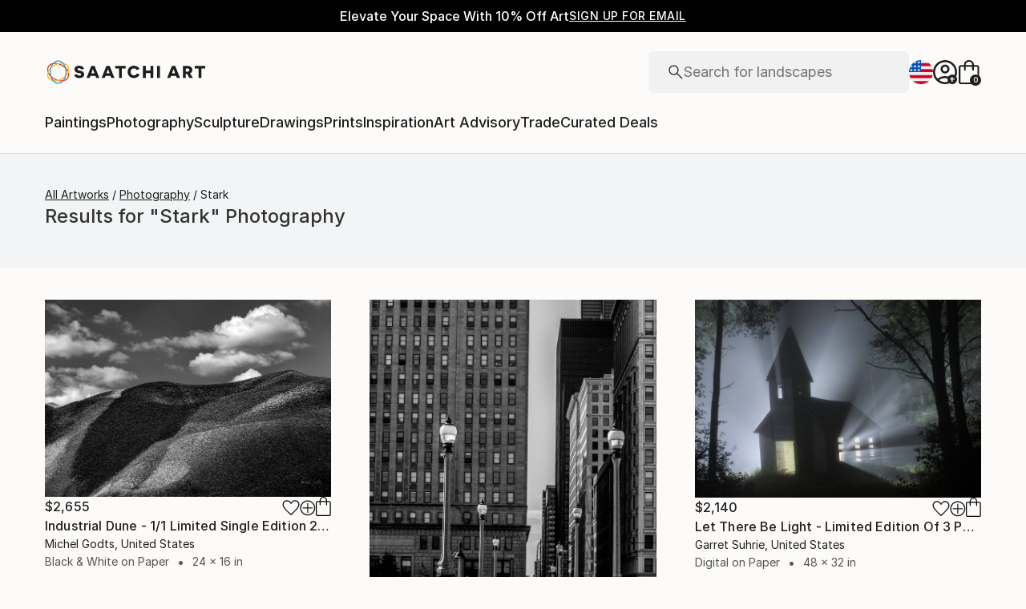

--- FILE ---
content_type: application/javascript
request_url: https://api.lightboxcdn.com/z9gd/44901/www.saatchiart.com/jsonp/z?cb=1769875087192&dre=l&callback=jQuery364023669219495865224_1769875087154&_=1769875087155
body_size: 1172
content:
jQuery364023669219495865224_1769875087154({"dre":"l","success":true,"response":"[base64].DY.bAcU9Ha7ajLRKI6c72RyoCnRLLMQkcaI8QAReDbFAcBLksNp0QR0QB2qCHEOqCTqAAD3RCUd22ZJdqEcEPKeAtFsPSfprKx5UCZUBXPB5EAVKqEuIAkuJLrLZgJ3AG-PLasNmQy-AznemdIJPWohhtsBJEiSfrYnwrB4u0Xx8GoojINQFAEPIEJEPCQA___"});

--- FILE ---
content_type: text/javascript
request_url: https://images.saatchiart.com/saatchi-general/_next/static/chunks/pages/public/feature-c5d2b7775d6e832d.js
body_size: 769333
content:
(self.webpackChunk_N_E=self.webpackChunk_N_E||[]).push([[1641,6358,5900,3049,586],{96358:function(e,t,r){"use strict";var a=r(83454),n=r(25877),i=n(r(33227)),o=n(r(88361)),s=r(9153),l=r(10271),c=r(83466),u=r(46733),d=r(27596),p=r(23016),h=r(98057),f=r(90429),g=r(84013).default,m=r(58377),y=r(54027),b=function(){var e=[];return f.canUseDOM()||e.push("domless"),"undefined"!==typeof a&&{APP_ENV:"production",EASEL_BETA:"/easel_beta",RECAPTCHA_WEBSITE_KEY_ID:"6Leuf-gcAAAAAIaS1vG3iIYXPngfZS88peQBiYyJ",LIMITED_SITE_URL:"https://limited.saatchiart.com",SITE_URL:"https://www.saatchiart.com",STRIPE_KEY:"pk_live_xPgufS8u2WdK5IKXi7akeg97",TOAF_SITE_URL:"https://www.saatchiart.com/theotherartfair",VISII_TOKEN:"6cAH-jEr8oqKGPcs3vatGQHYEI0F1pFggoe6CnOVTZI=",CONSTRUCTOR_QA_API_KEY:"",CONSTRUCTOR_PRODUCTION_API_KEY:"key_cn3mctZ73MD3U2jM"}.BUNDLED&&e.push("bundled"),"".concat("ciojs-client-").concat(e.join("-")).concat(e.length?"-":"").concat(g)},v=function(){function e(){var t=arguments.length>0&&void 0!==arguments[0]?arguments[0]:{};(0,i.default)(this,e);var a,n,o=t.apiKey,g=t.version,v=t.serviceUrl,_=t.quizzesServiceUrl,w=t.assistantServiceUrl,E=t.segments,S=t.testCells,O=t.clientId,A=t.sessionId,T=t.userId,P=t.fetch,C=t.trackingSendDelay,k=t.sendReferrerWithTrackingEvents,I=t.sendTrackingEvents,x=t.eventDispatcher,j=t.idOptions,R=t.beaconMode,L=t.networkParameters;if(!o||"string"!==typeof o)throw new Error("API key is a required parameter of type string");var N="undefined"!==typeof r.g&&r.g.CLIENT_VERSION;if(f.canUseDOM()){var D=new s(j||{});a=D.session_id,n=D.client_id}else{if(!A||"number"!==typeof A)throw new Error("sessionId is a required user parameter of type number");if(!O||"string"!==typeof O)throw new Error("clientId is a required user parameter of type string")}var M=v&&v.replace(/\/$/,"");this.options={apiKey:o,version:g||N||b(),serviceUrl:f.addHTTPSToString(M)||"https://ac.cnstrc.com",quizzesServiceUrl:_&&_.replace(/\/$/,"")||"https://quizzes.cnstrc.com",assistantServiceUrl:w&&w.replace(/\/$/,"")||"https://assistant.cnstrc.com",sessionId:A||a,clientId:O||n,userId:T,segments:E,testCells:S,fetch:P||fetch,trackingSendDelay:C,sendTrackingEvents:I,sendReferrerWithTrackingEvents:k,eventDispatcher:x,beaconMode:!1!==R,networkParameters:L||{}},this.search=new l(this.options),this.browse=new c(this.options),this.autocomplete=new u(this.options),this.recommendations=new d(this.options),this.tracker=new p(this.options),this.quizzes=new m(this.options),this.assistant=new y(this.options),new h(t.eventDispatcher).queue("instantiated",this.options)}return(0,o.default)(e,[{key:"setClientOptions",value:function(e){if(Object.keys(e).length){var t=e.apiKey,r=e.segments,a=e.testCells,n=e.sessionId,i=e.userId;t&&(this.options.apiKey=t),r&&(this.options.segments=r),a&&(this.options.testCells=a),n&&!f.canUseDOM()&&(this.options.sessionId=n),"userId"in e&&(this.options.userId=i)}}}]),e}();v.Tracker=p,f.canUseDOM()&&(window.ConstructorioClient=v),e.exports=v},54027:function(e,t,r){"use strict";var a=r(25877),n=a(r(33227)),i=a(r(88361)),o=a(r(930)),s=r(90429),l=s.cleanParams,c=s.trimNonBreakingSpaces,u=s.encodeURIComponentRFC3986,d=s.stringify;function p(e,t,r){var a=r.apiKey,n=r.version,i=r.sessionId,o=r.clientId,s=r.userId,p=r.segments,h=r.testCells,f=r.assistantServiceUrl,g={c:n};if(g.key=a,g.i=o,g.s=i,!e||"string"!==typeof e)throw new Error("intent is a required parameter of type string");if(!t.domain||"string"!==typeof t.domain)throw new Error("parameters.domain is a required parameter of type string");if(h&&Object.keys(h).forEach((function(e){g["ef-".concat(e)]=h[e]})),p&&p.length&&(g.us=p),s&&(g.ui=String(s)),t){var m=t.domain,y=t.numResultsPerPage;m&&(g.domain=m),y&&(g.num_results_per_page=y)}g._dt=Date.now(),g=l(g);var b=d(g),v=e.replace(/^\//,"|");return"".concat(f,"/v1/intent/").concat(u(c(v)),"?").concat(b)}function h(e,t,r){Object.values(r).forEach((function(a){a!==r.END&&function(r){e.addEventListener(r,(function(e){var a=JSON.parse(e.data);t.enqueue({type:r,data:a})}))}(a)})),e.addEventListener(r.END,(function(){t.close(),e.close()})),e.onerror=function(r){t.error(r),e.close()}}var f=function(){function e(t){(0,n.default)(this,e),this.options=t||{}}return(0,i.default)(e,[{key:"getAssistantResultsStream",value:function(t,r){var a,n;try{var i=p(t,r,this.options);a=new EventSource(i),n=new ReadableStream({start:function(t){h(a,t,e.EventTypes)},cancel:function(){a.close()}})}catch(l){var o,s;if(n)null===(o=n)||void 0===o||o.cancel();else null===(s=a)||void 0===s||s.close();throw new Error(l.message)}return n}}]),e}();(0,o.default)(f,"EventTypes",{START:"start",GROUP:"group",SEARCH_RESULT:"search_result",ARTICLE_REFERENCE:"article_reference",RECIPE_INFO:"recipe_info",RECIPE_INSTRUCTIONS:"recipe_instructions",SERVER_ERROR:"server_error",IMAGE_META:"image_meta",END:"end"}),e.exports=f,e.exports.createAssistantUrl=p,e.exports.setupEventListeners=h},46733:function(e,t,r){"use strict";var a=r(25877),n=a(r(33227)),i=a(r(88361)),o=r(98057),s=r(90429),l=s.convertResponseToJson,c=s.cleanParams,u=s.applyNetworkTimeout,d=s.trimNonBreakingSpaces,p=s.encodeURIComponentRFC3986,h=s.stringify;function f(e,t,r){var a=r.apiKey,n=r.version,i=r.serviceUrl,o=r.sessionId,s=r.clientId,l=r.userId,u=r.segments,f=r.testCells,g={c:n};if(g.key=a,g.i=s,g.s=o,!e||"string"!==typeof e)throw new Error("query is a required parameter of type string");if(f&&Object.keys(f).forEach((function(e){g["ef-".concat(e)]=f[e]})),u&&u.length&&(g.us=u),l&&(g.ui=String(l)),t){var m=t.numResults,y=t.resultsPerSection,b=t.filters,v=t.filtersPerSection,_=t.hiddenFields,w=t.variationsMap,E=t.preFilterExpression,S=t.qsParam,O=t.fmtOptions;m&&(g.num_results=m),y&&Object.keys(y).forEach((function(e){g["num_results_".concat(e)]=y[e]})),b&&(g.filters=b),v&&Object.keys(v).forEach((function(e){g["filters[".concat(e,"]")]=v[e]})),E&&(g.pre_filter_expression=JSON.stringify(E)),O&&(g.fmt_options=O),_&&(g.fmt_options?g.fmt_options.hidden_fields=_:g.fmt_options={hidden_fields:_}),w&&(g.variations_map=JSON.stringify(w)),S&&(g.qs=JSON.stringify(S))}g._dt=Date.now(),g=c(g);var A=h(g),T=e.replace(/^\//,"|");return"".concat(i,"/autocomplete/").concat(p(d(T)),"?").concat(A)}var g=function(){function e(t){(0,n.default)(this,e),this.options=t||{},this.eventDispatcher=new o(t.eventDispatcher)}return(0,i.default)(e,[{key:"getAutocompleteResults",value:function(e,t){var r,a,n=this,i=arguments.length>2&&void 0!==arguments[2]?arguments[2]:{},o=this.options.fetch;if("function"===typeof AbortController){var s=new AbortController;a=s&&s.signal,u(this.options,i,s)}try{r=f(e,t,this.options)}catch(c){return Promise.reject(c)}return o(r,{signal:a}).then(l).then((function(e){if(e.sections){if(e.result_id)Object.keys(e.sections).forEach((function(t){var r=e.sections[t];r.length&&r.forEach((function(t){t.result_id=e.result_id}))}));return n.eventDispatcher.queue("autocomplete.getAutocompleteResults.completed",e),e}throw new Error("getAutocompleteResults response data is malformed")}))}}]),e}();e.exports=g},83466:function(e,t,r){"use strict";var a=r(25877),n=a(r(33227)),i=a(r(88361)),o=a(r(930));function s(e,t){var r=Object.keys(e);if(Object.getOwnPropertySymbols){var a=Object.getOwnPropertySymbols(e);t&&(a=a.filter((function(t){return Object.getOwnPropertyDescriptor(e,t).enumerable}))),r.push.apply(r,a)}return r}function l(e){for(var t=1;t<arguments.length;t++){var r=null!=arguments[t]?arguments[t]:{};t%2?s(Object(r),!0).forEach((function(t){(0,o.default)(e,t,r[t])})):Object.getOwnPropertyDescriptors?Object.defineProperties(e,Object.getOwnPropertyDescriptors(r)):s(Object(r)).forEach((function(t){Object.defineProperty(e,t,Object.getOwnPropertyDescriptor(r,t))}))}return e}var c=r(98057),u=r(90429);function d(e,t){var r=t.apiKey,a=t.version,n=t.sessionId,i=t.clientId,o=t.userId,s=t.segments,l=t.testCells,c={c:a};if(c.key=r,c.i=i,c.s=n,l&&Object.keys(l).forEach((function(e){c["ef-".concat(e)]=l[e]})),s&&s.length&&(c.us=s),o&&(c.ui=String(o)),e){var d=e.page,p=e.offset,h=e.resultsPerPage,f=e.filters,g=e.sortBy,m=e.sortOrder,y=e.section,b=e.fmtOptions,v=e.hiddenFields,_=e.hiddenFacets,w=e.variationsMap,E=e.qsParam,S=e.preFilterExpression,O=e.filterMatchTypes;u.isNil(d)||(c.page=d),u.isNil(p)||(c.offset=p),u.isNil(h)||(c.num_results_per_page=h),f&&(c.filters=f),O&&(c.filter_match_types=O),g&&(c.sort_by=g),m&&(c.sort_order=m),y&&(c.section=y),b&&(c.fmt_options=b),v&&(c.fmt_options?c.fmt_options.hidden_fields=v:c.fmt_options={hidden_fields:v}),_&&(c.fmt_options?c.fmt_options.hidden_facets=_:c.fmt_options={hidden_facets:_}),w&&(c.variations_map=JSON.stringify(w)),S&&(c.pre_filter_expression=JSON.stringify(S)),E&&(c.qs=JSON.stringify(E))}return c._dt=Date.now(),c=u.cleanParams(c)}function p(e,t,r,a){var n=a.serviceUrl;if(!e||"string"!==typeof e)throw new Error("filterName is a required parameter of type string");if(!t||"string"!==typeof t)throw new Error("filterValue is a required parameter of type string");var i=d(r,a),o=u.stringify(i);return"".concat(n,"/browse/").concat(u.encodeURIComponentRFC3986(u.trimNonBreakingSpaces(e)),"/").concat(u.encodeURIComponentRFC3986(u.trimNonBreakingSpaces(t)),"?").concat(o)}function h(e,t,r){var a=r.serviceUrl;if(!e||!Array.isArray(e)||!e.length)throw new Error("ids is a required parameter of type array");var n=l(l({},d(t,r)),{},{ids:e}),i=u.stringify(n);return"".concat(a,"/browse/items?").concat(i)}function f(e,t,r){var a=r.serviceUrl;if(!e||"string"!==typeof e)throw new Error("facetName is a required parameter of type string");var n=l({},d(t,r));n.facet_name=e,delete n._dt;var i=u.stringify(n);return"".concat(a,"/browse/facet_options?").concat(i)}var g=function(){function e(t){(0,n.default)(this,e),this.options=t||{},this.eventDispatcher=new c(t.eventDispatcher)}return(0,i.default)(e,[{key:"getBrowseResults",value:function(e,t,r){var a,n,i=this,o=arguments.length>3&&void 0!==arguments[3]?arguments[3]:{},s=this.options.fetch;if("function"===typeof AbortController){var l=new AbortController;n=l&&l.signal,u.applyNetworkTimeout(this.options,o,l)}try{a=p(e,t,r,this.options)}catch(c){return Promise.reject(c)}return s(a,{signal:n}).then(u.convertResponseToJson).then((function(e){if(e.response&&e.response.results)return e.result_id&&e.response.results.forEach((function(t){t.result_id=e.result_id})),i.eventDispatcher.queue("browse.getBrowseResults.completed",e),e;throw new Error("getBrowseResults response data is malformed")}))}},{key:"getBrowseResultsForItemIds",value:function(e,t){var r,a,n=this,i=arguments.length>2&&void 0!==arguments[2]?arguments[2]:{},o=this.options.fetch;if("function"===typeof AbortController){var s=new AbortController;a=s&&s.signal,u.applyNetworkTimeout(this.options,i,s)}try{r=h(e,t,this.options)}catch(l){return Promise.reject(l)}return o(r,{signal:a}).then(u.convertResponseToJson).then((function(e){if(e.response&&e.response.results)return e.result_id&&e.response.results.forEach((function(t){t.result_id=e.result_id})),n.eventDispatcher.queue("browse.getBrowseResultsForItemIds.completed",e),e;throw new Error("getBrowseResultsForItemIds response data is malformed")}))}},{key:"getBrowseGroups",value:function(e){var t,r=this,a=arguments.length>1&&void 0!==arguments[1]?arguments[1]:{},n=this.options.fetch,i=this.options.serviceUrl,o=d(e,this.options);if("function"===typeof AbortController){var s=new AbortController;t=s&&s.signal,u.applyNetworkTimeout(this.options,a,s)}delete o._dt;var l=u.stringify(o),c="".concat(i,"/browse/groups?").concat(l);return n(c,{signal:t}).then(u.convertResponseToJson).then((function(e){if(e.response&&e.response.groups)return r.eventDispatcher.queue("browse.getBrowseGroups.completed",e),e;throw new Error("getBrowseGroups response data is malformed")}))}},{key:"getBrowseFacets",value:function(e,t){var r,a,n=this,i=this.options.fetch;if("function"===typeof AbortController){var o=new AbortController;a=o&&o.signal,u.applyNetworkTimeout(this.options,t,o)}try{r=function(e,t){var r=t.serviceUrl,a=l({},d(e,t));delete a._dt;var n=u.stringify(a);return"".concat(r,"/browse/facets?").concat(n)}(e,this.options)}catch(s){return Promise.reject(s)}return i(r,{signal:a}).then(u.convertResponseToJson).then((function(e){if(e.response&&e.response.facets)return n.eventDispatcher.queue("browse.getBrowseFacets.completed",e),e;throw new Error("getBrowseFacets response data is malformed")}))}},{key:"getBrowseFacetOptions",value:function(e){var t,r,a=this,n=arguments.length>1&&void 0!==arguments[1]?arguments[1]:{},i=arguments.length>2&&void 0!==arguments[2]?arguments[2]:{},o=this.options.fetch;if("function"===typeof AbortController){var s=new AbortController;r=s&&s.signal,u.applyNetworkTimeout(this.options,i,s)}try{t=f(e,n,this.options)}catch(l){return Promise.reject(l)}return o(t,{signal:r}).then(u.convertResponseToJson).then((function(e){if(e.response&&e.response.facets)return a.eventDispatcher.queue("browse.getBrowseFacetOptions.completed",e),e;throw new Error("getBrowseFacetOptions response data is malformed")}))}}]),e}();e.exports=g},58377:function(e,t,r){"use strict";var a=r(25877),n=a(r(33227)),i=a(r(88361)),o=a(r(7980)),s=a(r(14027)),l=r(98057),c=r(90429);function u(e,t,r,a){var n=r.apiKey,i=r.clientId,l=r.sessionId,u=r.segments,d=r.userId,p=r.version,h=r.quizzesServiceUrl,f={c:p},g="";if(f.key=n,f.i=i,f.s=l,u&&u.length&&(f.us=u),d&&(f.ui=String(d)),!e||"string"!==typeof e)throw new Error("quizId is a required parameter of type string");if("results"===a&&("object"!==(0,s.default)(t.answers)||!Array.isArray(t.answers)||0===t.answers.length))throw new Error("answers is a required parameter of type array");if(t){var m=t.section,y=t.answers,b=t.quizSessionId,v=t.quizVersionId,_=t.page,w=t.resultsPerPage,E=t.filters,S=t.fmtOptions,O=t.hiddenFields;m&&(f.section=m),v&&(f.quiz_version_id=v),b&&(f.quiz_session_id=b),y&&y.length&&(g="&".concat(c.stringify({a:y.map((function(e){return(0,o.default)(e).join(",")}))}))),c.isNil(_)||(f.page=_),c.isNil(w)||(f.num_results_per_page=w),E&&(f.filters=E),S&&(f.fmt_options=S),O&&(f.fmt_options?f.fmt_options.hidden_fields=O:f.fmt_options={hidden_fields:O})}f._dt=Date.now(),f=c.cleanParams(f);var A=c.stringify(f);return"".concat(h,"/v1/quizzes/").concat(encodeURIComponent(e),"/").concat(encodeURIComponent(a),"/?").concat(A).concat(g)}var d=function(){function e(t){(0,n.default)(this,e),this.options=t||{},this.eventDispatcher=new l(t.eventDispatcher)}return(0,i.default)(e,[{key:"getQuizNextQuestion",value:function(e,t){var r,a=this,n=arguments.length>2&&void 0!==arguments[2]?arguments[2]:{},i=this.options.fetch,o=new AbortController,s=o.signal;try{r=u(e,t,this.options,"next")}catch(l){return Promise.reject(l)}return c.applyNetworkTimeout(this.options,n,o),i(r,{signal:s}).then(c.convertResponseToJson).then((function(e){if(e.quiz_version_id)return a.eventDispatcher.queue("quizzes.getQuizNextQuestion.completed",e),e;throw new Error("getQuizNextQuestion response data is malformed")}))}},{key:"getQuizResults",value:function(e,t){var r,a=this,n=arguments.length>2&&void 0!==arguments[2]?arguments[2]:{},i=this.options.fetch,o=new AbortController,s=o.signal;try{r=u(e,t,this.options,"results")}catch(l){return Promise.reject(l)}return c.applyNetworkTimeout(this.options,n,o),i(r,{signal:s}).then(c.convertResponseToJson).then((function(e){if(e.quiz_version_id)return a.eventDispatcher.queue("quizzes.getQuizResults.completed",e),e;throw new Error("getQuizResults response data is malformed")}))}},{key:"getQuizResultsConfig",value:function(e,t){var r,a=this,n=arguments.length>2&&void 0!==arguments[2]?arguments[2]:{},i=this.options.fetch,o=new AbortController,s=o.signal;try{r=u(e,t,this.options,"results_config")}catch(l){return Promise.reject(l)}return c.applyNetworkTimeout(this.options,n,o),i(r,{signal:s}).then(c.convertResponseToJson).then((function(e){if(e.quiz_version_id)return a.eventDispatcher.queue("quizzes.getQuizResultsConfig.completed",e),e;throw new Error("getQuizResultsConfig response data is malformed")}))}}]),e}();e.exports=d},27596:function(e,t,r){"use strict";var a=r(25877),n=a(r(33227)),i=a(r(88361)),o=r(98057),s=r(90429);function l(e,t,r){var a=r.apiKey,n=r.version,i=r.serviceUrl,o=r.sessionId,l=r.userId,c=r.clientId,u=r.segments,d={c:n};if(d.key=a,d.i=c,d.s=o,!e||"string"!==typeof e)throw new Error("podId is a required parameter of type string");if(u&&u.length&&(d.us=u),l&&(d.ui=String(l)),t){var p=t.numResults,h=t.itemIds,f=t.section,g=t.term,m=t.filters,y=t.variationsMap,b=t.hiddenFields,v=t.preFilterExpression;s.isNil(p)||(d.num_results=p),h&&(d.item_id=h),f&&(d.section=f),g&&(d.term=g),m&&(d.filters=m),b&&(d.fmt_options?d.fmt_options.hidden_fields=b:d.fmt_options={hidden_fields:b}),y&&(d.variations_map=JSON.stringify(y)),v&&(d.pre_filter_expression=JSON.stringify(v))}d=s.cleanParams(d);var _=s.stringify(d);return"".concat(i,"/recommendations/v1/pods/").concat(s.encodeURIComponentRFC3986(s.trimNonBreakingSpaces(e)),"?").concat(_)}var c=function(){function e(t){(0,n.default)(this,e),this.options=t||{},this.eventDispatcher=new o(t.eventDispatcher)}return(0,i.default)(e,[{key:"getRecommendations",value:function(e,t){var r,a,n=this,i=arguments.length>2&&void 0!==arguments[2]?arguments[2]:{},o=this.options.fetch;if("function"===typeof AbortController){var c=new AbortController;a=c&&c.signal,s.applyNetworkTimeout(this.options,i,c)}try{r=l(e,t,this.options)}catch(u){return Promise.reject(u)}return o(r,{signal:a}).then(s.convertResponseToJson).then((function(e){if(e.response&&e.response.results)return e.result_id&&e.response.results.forEach((function(t){t.result_id=e.result_id})),n.eventDispatcher.queue("recommendations.getRecommendations.completed",e),e;throw new Error("getRecommendations response data is malformed")}))}}]),e}();e.exports=c},10271:function(e,t,r){"use strict";var a=r(25877),n=a(r(33227)),i=a(r(88361)),o=r(98057),s=r(90429);function l(e,t,r){var a=arguments.length>3&&void 0!==arguments[3]&&arguments[3],n=r.apiKey,i=r.version,o=r.serviceUrl,l=r.sessionId,c=r.clientId,u=r.userId,d=r.segments,p=r.testCells,h={c:i};if(h.key=n,h.i=c,h.s=l,!e||"string"!==typeof e)throw new Error("query is a required parameter of type string");if(p&&Object.keys(p).forEach((function(e){h["ef-".concat(e)]=p[e]})),d&&d.length&&(h.us=d),u&&(h.ui=String(u)),t){var f=t.offset,g=t.page,m=t.resultsPerPage,y=t.filters,b=t.sortBy,v=t.sortOrder,_=t.section,w=t.fmtOptions,E=t.hiddenFields,S=t.hiddenFacets,O=t.variationsMap,A=t.qsParam,T=t.preFilterExpression,P=t.filterMatchTypes;s.isNil(f)||(h.offset=f),s.isNil(g)||(h.page=g),s.isNil(m)||(h.num_results_per_page=m),y&&(h.filters=y),P&&(h.filter_match_types=P),b&&(h.sort_by=b),v&&(h.sort_order=v),_&&(h.section=_),w&&(h.fmt_options=w),E&&(h.fmt_options?h.fmt_options.hidden_fields=E:h.fmt_options={hidden_fields:E}),S&&(h.fmt_options?h.fmt_options.hidden_facets=S:h.fmt_options={hidden_facets:S}),O&&(h.variations_map=JSON.stringify(O)),T&&(h.pre_filter_expression=JSON.stringify(T)),A&&(h.qs=JSON.stringify(A))}h._dt=Date.now(),h=s.cleanParams(h);var C=s.stringify(h),k=a?"search/natural_language":"search";return"".concat(o,"/").concat(k,"/").concat(s.encodeURIComponentRFC3986(s.trimNonBreakingSpaces(e)),"?").concat(C)}var c=function(){function e(t){(0,n.default)(this,e),this.options=t||{},this.eventDispatcher=new o(t.eventDispatcher)}return(0,i.default)(e,[{key:"getSearchResults",value:function(e,t){var r,a,n=this,i=arguments.length>2&&void 0!==arguments[2]?arguments[2]:{},o=this.options.fetch;if("function"===typeof AbortController){var c=new AbortController;a=c&&c.signal,s.applyNetworkTimeout(this.options,i,c)}try{r=l(e,t,this.options)}catch(u){return Promise.reject(u)}return o(r,{signal:a}).then(s.convertResponseToJson).then((function(e){if(e.response&&e.response.results)return e.result_id&&e.response.results.forEach((function(t){t.result_id=e.result_id})),n.eventDispatcher.queue("search.getSearchResults.completed",e),e;if(e.response&&e.response.redirect)return n.eventDispatcher.queue("search.getSearchResults.completed",e),e;throw new Error("getSearchResults response data is malformed")}))}},{key:"getVoiceSearchResults",value:function(e,t){var r,a,n=this,i=arguments.length>2&&void 0!==arguments[2]?arguments[2]:{},o=this.options.fetch;if("function"===typeof AbortController){var c=new AbortController;a=c&&c.signal,s.applyNetworkTimeout(this.options,i,c)}try{var u=!0;r=l(e,t,this.options,u)}catch(d){return Promise.reject(d)}return o(r,{signal:a}).then(s.convertResponseToJson).then((function(e){if(e.response&&e.response.results)return e.result_id&&e.response.results.forEach((function(t){t.result_id=e.result_id})),n.eventDispatcher.queue("search.getVoiceSearchResults.completed",e),e;if(e.response&&e.response.redirect)return n.eventDispatcher.queue("search.getVoiceSearchResults.completed",e),e;throw new Error("getVoiceSearchResults response data is malformed")}))}}]),e}();e.exports=c},23016:function(e,t,r){"use strict";var a=r(25877),n=a(r(14027)),i=a(r(930)),o=a(r(33227)),s=a(r(88361));function l(e,t){var r=Object.keys(e);if(Object.getOwnPropertySymbols){var a=Object.getOwnPropertySymbols(e);t&&(a=a.filter((function(t){return Object.getOwnPropertyDescriptor(e,t).enumerable}))),r.push.apply(r,a)}return r}function c(e){for(var t=1;t<arguments.length;t++){var r=null!=arguments[t]?arguments[t]:{};t%2?l(Object(r),!0).forEach((function(t){(0,i.default)(e,t,r[t])})):Object.getOwnPropertyDescriptors?Object.defineProperties(e,Object.getOwnPropertyDescriptors(r)):l(Object(r)).forEach((function(t){Object.defineProperty(e,t,Object.getOwnPropertyDescriptor(r,t))}))}return e}var u=r(68984),d=r(90429),p=r(65397);function h(e,t){var r=t.apiKey,a=t.version,n=t.sessionId,i=t.clientId,o=t.userId,s=t.segments,l=t.testCells,c=t.requestMethod,u=t.beaconMode,p=d.getWindowLocation(),h=p.host,f=p.pathname,g=p.search,m=!1!==t.sendReferrerWithTrackingEvents,y=Object.assign(e);if(a&&(y.c=a),i&&(y.i=i),n&&(y.s=n),o&&(y.ui=String(o)),s&&s.length&&(y.us=s),r&&(y.key=r),l&&Object.keys(l).forEach((function(e){y["ef-".concat(e)]=l[e]})),u&&c&&c.match(/POST/i)&&(y.beacon=!0),m&&h&&(y.origin_referrer=h,f&&(y.origin_referrer+=f),g))try{var b=[];new URLSearchParams(g).forEach((function(e,t){t.match(/utm_/)&&b.push("".concat(t,"=").concat(e))})),b.length&&(y.origin_referrer+="?".concat(b.join("&")))}catch(v){}return y._dt=Date.now(),y=d.cleanParams(y)}function f(e,t){return d.stringify(h(e,t))}var g=function(){function e(t){(0,o.default)(this,e),this.options=t||{},this.eventemitter=new u,this.requests=new p(t,this.eventemitter)}return(0,s.default)(e,[{key:"trackSessionStartV2",value:function(){var e=arguments.length>0&&void 0!==arguments[0]?arguments[0]:{},t="".concat(this.options.serviceUrl,"/v2/behavioral_action/session_start?");return this.requests.queue("".concat(t).concat(f({},this.options)),"POST",void 0,e),this.requests.send(),!0}},{key:"trackSessionStart",value:function(){var e=arguments.length>0&&void 0!==arguments[0]?arguments[0]:{},t="".concat(this.options.serviceUrl,"/behavior?"),r={action:"session_start"};return this.requests.queue("".concat(t).concat(f(r,this.options)),void 0,void 0,e),this.requests.send(),!0}},{key:"trackInputFocusV2",value:function(){var e=arguments.length>0&&void 0!==arguments[0]?arguments[0]:"",t=arguments.length>1&&void 0!==arguments[1]?arguments[1]:{},r=arguments.length>2&&void 0!==arguments[2]?arguments[2]:{},a="".concat(this.options.serviceUrl,"/v2/behavioral_action/focus?"),n={},i=t.analyticsTags,o=void 0===i?null:i;o&&(n.analytics_tags=o),n.user_input=e;var s="POST",l=h(n,c(c({},this.options),{},{requestMethod:s}));return this.requests.queue("".concat(a).concat(f({},this.options)),s,l,r),this.requests.send(),!0}},{key:"trackInputFocus",value:function(){var e=arguments.length>0&&void 0!==arguments[0]?arguments[0]:{},t="".concat(this.options.serviceUrl,"/behavior?"),r={action:"focus"};return this.requests.queue("".concat(t).concat(f(r,this.options)),void 0,void 0,e),this.requests.send(),!0}},{key:"trackItemDetailLoad",value:function(e){var t=arguments.length>1&&void 0!==arguments[1]?arguments[1]:{};if(e&&"object"===(0,n.default)(e)&&!Array.isArray(e)){var r="".concat(this.options.serviceUrl,"/v2/behavioral_action/item_detail_load?"),a={},i={},o=e.item_name,s=e.name,l=e.item_id,u=e.customer_id,d=e.customerId,p=void 0===d?u:d,g=e.variation_id,m=e.itemName,y=void 0===m?o||s:m,b=e.itemId,v=void 0===b?l||p:b,_=e.variationId,w=void 0===_?g:_,E=e.url,S=e.analyticsTags;y&&(i.item_name=y),v&&(i.item_id=v),w&&(i.variation_id=w),S&&(i.analytics_tags=S),E&&(i.url=E);var O="".concat(r).concat(f(a,this.options)),A="POST",T=h(i,c(c({},this.options),{},{requestMethod:A}));return this.requests.queue(O,A,T,t),this.requests.send(),!0}return this.requests.send(),new Error("parameters are required of type object")}},{key:"trackAutocompleteSelectV2",value:function(e,t){var r=arguments.length>2&&void 0!==arguments[2]?arguments[2]:{};if(e&&"string"===typeof e){if(t&&"object"===(0,n.default)(t)&&!Array.isArray(t)){var a="".concat(this.options.serviceUrl,"/v2/behavioral_action/autocomplete_select?"),i=t.original_query,o=t.originalQuery,s=void 0===o?i:o,l=t.user_input,u=t.userInput,d=void 0===u?s||l:u,p=t.original_section,g=t.section,m=void 0===g?p:g,y=t.tr,b=t.group_id,v=t.groupId,_=void 0===v?b:v,w=t.item_id,E=t.itemId,S=void 0===E?w:E,O=t.variation_id,A=t.variationId,T=void 0===A?O:A,P=t.slCampaignId,C=t.slCampaignOwner,k={},I={user_input:d,tr:y,group_id:_,item_id:S,variation_id:T,item_name:e,section:m};m&&(k.section=m),P&&(I.sl_campaign_id=P),C&&(I.sl_campaign_owner=C);var x="".concat(a).concat(f(k,this.options)),j="POST",R=h(I,c(c({},this.options),{},{requestMethod:j}));return this.requests.queue(x,j,R,r),this.requests.send(),!0}return this.requests.send(),new Error("parameters are required of type object")}return this.requests.send(),new Error("term is a required parameter of type string")}},{key:"trackAutocompleteSelect",value:function(e,t){var r=arguments.length>2&&void 0!==arguments[2]?arguments[2]:{};if(e&&"string"===typeof e){if(t&&"object"===(0,n.default)(t)&&!Array.isArray(t)){var a="".concat(this.options.serviceUrl,"/autocomplete/").concat(d.encodeURIComponentRFC3986(d.trimNonBreakingSpaces(e)),"/select?"),i={},o=t.original_query,s=t.originalQuery,l=void 0===s?o:s,c=t.section,u=t.original_section,p=t.originalSection,h=void 0===p?u:p,g=t.tr,m=t.group_id,y=t.groupId,b=void 0===y?m:y,v=t.display_name,_=t.displayName,w=void 0===_?v:_,E=t.item_id,S=t.itemId,O=void 0===S?E:S,A=t.slCampaignOwner,T=t.slCampaignId;return l&&(i.original_query=l),g&&(i.tr=g),(h||c)&&(i.section=h||c),b&&(i.group={group_id:b,display_name:w}),O&&(i.item_id=O),T&&(i.sl_campaign_id=T),A&&(i.sl_campaign_owner=A),this.requests.queue("".concat(a).concat(f(i,this.options)),void 0,void 0,r),this.requests.send(),!0}return this.requests.send(),new Error("parameters are required of type object")}return this.requests.send(),new Error("term is a required parameter of type string")}},{key:"trackSearchSubmitV2",value:function(e,t){var r=arguments.length>2&&void 0!==arguments[2]?arguments[2]:{};if(e&&"string"===typeof e){if(t&&"object"===(0,n.default)(t)&&!Array.isArray(t)){var a="".concat(this.options.serviceUrl,"/v2/behavioral_action/search_submit?"),i=t.original_query,o=t.originalQuery,s=void 0===o?i:o,l=t.user_input,u=t.userInput,d=void 0===u?s||l:u,p=t.group_id,g=t.groupId,m=void 0===g?p:g,y=t.section,b=t.analyticsTags,v=void 0===b?null:b,_={},w={user_input:d,search_term:e,section:y};m&&(w.filters={group_id:m}),y&&(_.section=y),v&&(w.analytics_tags=v);var E="".concat(a).concat(f(_,this.options)),S="POST",O=h(w,c(c({},this.options),{},{requestMethod:S}));return this.requests.queue(E,S,O,r),this.requests.send(),!0}return this.requests.send(),new Error("parameters are required of type object")}return this.requests.send(),new Error("term is a required parameter of type string")}},{key:"trackSearchSubmit",value:function(e,t){var r=arguments.length>2&&void 0!==arguments[2]?arguments[2]:{};if(e&&"string"===typeof e){if(t&&"object"===(0,n.default)(t)&&!Array.isArray(t)){var a="".concat(this.options.serviceUrl,"/autocomplete/").concat(d.encodeURIComponentRFC3986(d.trimNonBreakingSpaces(e)),"/search?"),i={},o=t.original_query,s=t.originalQuery,l=void 0===s?o:s,c=t.group_id,u=t.groupId,p=void 0===u?c:u,h=t.display_name,g=t.displayName,m=void 0===g?h:g;return l&&(i.original_query=l),p&&(i.group={group_id:p,display_name:m}),this.requests.queue("".concat(a).concat(f(i,this.options)),void 0,void 0,r),this.requests.send(),!0}return this.requests.send(),new Error("parameters are required of type object")}return this.requests.send(),new Error("term is a required parameter of type string")}},{key:"trackSearchResultsLoaded",value:function(e,t){var r=arguments.length>2&&void 0!==arguments[2]?arguments[2]:{};if(e&&"string"===typeof e){if(t&&"object"===(0,n.default)(t)&&!Array.isArray(t)){var a,i,o,s,l="".concat(this.options.serviceUrl,"/v2/behavioral_action/search_result_load?"),u=t.num_results,p=t.numResults,g=void 0===p?u:p,m=t.result_count,y=t.customerIds,b=t.customer_ids,v=void 0===b?y:b,_=t.itemIds,w=t.item_ids,E=void 0===w?_:w,S=t.items,O=void 0===S?v||E:S,A=t.result_page,T=t.resultPage,P=void 0===T?A:T,C=t.result_id,k=t.resultId,I=void 0===k?C:k,x=t.sort_order,j=t.sortOrder,R=void 0===j?x:j,L=t.sort_by,N=t.sortBy,D=void 0===N?L:N,M=t.selected_filters,F=t.selectedFilters,U=void 0===F?M:F,V=t.url,B=void 0===V?(null===(a=d.getWindowLocation())||void 0===a?void 0:a.href)||"N/A":V,W=t.section,q=t.analyticsTags,H=t.resultCount,G=void 0===H?null!==(i=null!==(o=null!==g&&void 0!==g?g:m)&&void 0!==o?o:null===O||void 0===O?void 0:O.length)&&void 0!==i?i:0:H,Z={};if(O&&Array.isArray(O)&&0!==O.length){var z=O.slice(0,100);s="string"===typeof O[0]||"number"===typeof O[0]?z.map((function(e){return{item_id:String(e)}})):z.map((function(e){return d.toSnakeCaseKeys(e,!1)}))}W&&(Z.section=W);var $={search_term:e,result_count:G,items:s,result_page:P,result_id:I,sort_order:R,sort_by:D,selected_filters:U,url:B,section:W,analytics_tags:q},Y="".concat(l).concat(f(Z,this.options)),K="POST",J=h($,c(c({},this.options),{},{requestMethod:K}));return this.requests.queue(Y,K,J,r),this.requests.send(),!0}return this.requests.send(),new Error("parameters are required of type object")}return this.requests.send(),new Error("term is a required parameter of type string")}},{key:"trackSearchResultClickV2",value:function(e,t){var r=arguments.length>2&&void 0!==arguments[2]?arguments[2]:{};if(e&&"string"===typeof e){if(t&&"object"===(0,n.default)(t)&&!Array.isArray(t)){var a="".concat(this.options.serviceUrl,"/v2/behavioral_action/search_result_click?"),i=t.num_results,o=t.customer_id,s=t.item_id,l=t.itemId,u=void 0===l?o||s:l,d=t.name,p=t.item_name,g=t.itemName,m=void 0===g?d||p:g,y=t.variation_id,b=t.variationId,v=void 0===b?y:b,_=t.result_id,w=t.resultId,E=void 0===w?_:w,S=t.result_count,O=t.resultCount,A=void 0===O?i||S:O,T=t.result_page,P=t.resultPage,C=void 0===P?T:P,k=t.result_position_on_page,I=t.resultPositionOnPage,x=void 0===I?k:I,j=t.num_results_per_page,R=t.numResultsPerPage,L=void 0===R?j:R,N=t.selected_filters,D=t.selectedFilters,M=void 0===D?N:D,F=t.section,U=t.analyticsTags,V=t.slCampaignId,B=t.slCampaignOwner,W={sl_campaign_id:V,sl_campaign_owner:B,item_name:m,item_id:u,variation_id:v,result_id:E,result_count:A,result_page:C,result_position_on_page:x,num_results_per_page:L,selected_filters:M,section:F,search_term:e,analytics_tags:U},q={};F&&(q.section=F);var H="".concat(a).concat(f(q,this.options)),G="POST",Z=h(W,c(c({},this.options),{},{requestMethod:G}));return this.requests.queue(H,G,Z,r),this.requests.send(),!0}return this.requests.send(),new Error("parameters are required of type object")}return this.requests.send(),new Error("term is a required parameter of type string")}},{key:"trackSearchResultClick",value:function(e,t){var r=arguments.length>2&&void 0!==arguments[2]?arguments[2]:{};if(e&&"string"===typeof e){if(t&&"object"===(0,n.default)(t)&&!Array.isArray(t)){var a="".concat(this.options.serviceUrl,"/autocomplete/").concat(d.encodeURIComponentRFC3986(d.trimNonBreakingSpaces(e)),"/click_through?"),i={},o=t.item_name,s=t.name,l=t.itemName,c=void 0===l?o||s:l,u=t.item_id,p=t.itemId,h=void 0===p?u:p,g=t.customer_id,m=t.customerId,y=void 0===m?g||h:m,b=t.variation_id,v=t.variationId,_=void 0===v?b:v,w=t.result_id,E=t.resultId,S=void 0===E?w:E,O=t.item_is_convertible,A=t.itemIsConvertible,T=void 0===A?O:A,P=t.section,C=t.analyticsTags,k=t.slCampaignOwner,I=t.slCampaignId;return c&&(i.name=c),y&&(i.customer_id=y),_&&(i.variation_id=_),S&&(i.result_id=S),"boolean"===typeof T&&(i.item_is_convertible=T),P&&(i.section=P),C&&(i.analytics_tags=C),I&&(i.sl_campaign_id=I),k&&(i.sl_campaign_owner=k),this.requests.queue("".concat(a).concat(f(i,this.options)),void 0,void 0,r),this.requests.send(),!0}return this.requests.send(),new Error("parameters are required of type object")}return this.requests.send(),new Error("term is a required parameter of type string")}},{key:"trackConversion",value:function(e,t){var r=arguments.length>2&&void 0!==arguments[2]?arguments[2]:{};if(t&&"object"===(0,n.default)(t)&&!Array.isArray(t)){var a=e||"TERM_UNKNOWN",i="".concat(this.options.serviceUrl,"/v2/behavioral_action/conversion?"),o={},s={},l=t.name,u=t.item_name,d=t.itemName,p=void 0===d?u||l:d,g=t.customer_id,m=t.customerId,y=void 0===m?g:m,b=t.item_id,v=t.itemId,_=void 0===v?b||y:v,w=t.variation_id,E=t.variationId,S=void 0===E?w:E,O=t.revenue,A=t.section,T=void 0===A?"Products":A,P=t.display_name,C=t.displayName,k=void 0===C?P:C,I=t.type,x=t.is_custom_type,j=t.isCustomType,R=void 0===j?x:j;_&&(s.item_id=_),p&&(s.item_name=p),S&&(s.variation_id=S),(O||0===O)&&(s.revenue=O.toString()),T&&(o.section=T,s.section=T),a&&(s.search_term=a),I&&(s.type=I),R&&(s.is_custom_type=R),k&&(s.display_name=k);var L="".concat(i).concat(f(o,this.options)),N="POST",D=h(s,c(c({},this.options),{},{requestMethod:N}));return this.requests.queue(L,N,D,r),this.requests.send(),!0}return this.requests.send(),new Error("parameters are required of type object")}},{key:"trackPurchase",value:function(e){var t=arguments.length>1&&void 0!==arguments[1]?arguments[1]:{};if(e&&"object"===(0,n.default)(e)&&!Array.isArray(e)){var r="".concat(this.options.serviceUrl,"/v2/behavioral_action/purchase?"),a={},i={},o=e.items,s=e.revenue,l=e.order_id,u=e.orderId,p=void 0===u?l:u,g=e.section,m=e.analyticsTags,y=this.options.apiKey;if(p){if(d.hasOrderIdRecord({orderId:p,apiKey:y}))return!1;d.addOrderIdRecord({orderId:p,apiKey:y}),i.order_id=p}o&&Array.isArray(o)&&(i.items=o.slice(0,100).map((function(e){return d.toSnakeCaseKeys(e,!1)}))),(s||0===s)&&(i.revenue=s),a.section=g||"Products",m&&(i.analytics_tags=m);var b="".concat(r).concat(f(a,this.options)),v="POST",_=h(i,c(c({},this.options),{},{requestMethod:v}));return this.requests.queue(b,v,_,t),this.requests.send(),!0}return this.requests.send(),new Error("parameters are required of type object")}},{key:"trackRecommendationView",value:function(e){var t=arguments.length>1&&void 0!==arguments[1]?arguments[1]:{};if(e&&"object"===(0,n.default)(e)&&!Array.isArray(e)){var r="".concat(this.options.serviceUrl,"/v2/behavioral_action/recommendation_result_view?"),a={},i=e.result_count,o=e.result_page,s=e.resultPage,l=void 0===s?o:s,u=e.result_id,p=e.resultId,g=void 0===p?u:p,m=e.section,y=e.url,b=e.pod_id,v=e.podId,_=void 0===v?b:v,w=e.num_results_viewed,E=e.numResultsViewed,S=void 0===E?w:E,O=e.items,A=e.analyticsTags,T=e.resultCount,P=void 0===T?i||(null===O||void 0===O?void 0:O.length)||0:T;d.isNil(P)||(a.result_count=P),d.isNil(l)||(a.result_page=l),g&&(a.result_id=g),a.section=m||"Products",y&&(a.url=y),_&&(a.pod_id=_),d.isNil(S)||(a.num_results_viewed=S),O&&Array.isArray(O)&&(a.items=O.slice(0,100).map((function(e){return d.toSnakeCaseKeys(e,!1)}))),A&&(a.analytics_tags=A);var C="".concat(r).concat(f({},this.options)),k="POST",I=h(a,c(c({},this.options),{},{requestMethod:k}));return this.requests.queue(C,k,I,t),this.requests.send(),!0}return this.requests.send(),new Error("parameters are required of type object")}},{key:"trackRecommendationClick",value:function(e){var t=arguments.length>1&&void 0!==arguments[1]?arguments[1]:{};if(e&&"object"===(0,n.default)(e)&&!Array.isArray(e)){var r="".concat(this.options.serviceUrl,"/v2/behavioral_action/recommendation_result_click?"),a={},i=e.variation_id,o=e.variationId,s=void 0===o?i:o,l=e.section,u=void 0===l?"Products":l,p=e.result_id,g=e.resultId,m=void 0===g?p:g,y=e.result_count,b=e.resultCount,v=void 0===b?y:b,_=e.result_page,w=e.resultPage,E=void 0===w?_:w,S=e.result_position_on_page,O=e.resultPositionOnPage,A=void 0===O?S:O,T=e.num_results_per_page,P=e.numResultsPerPage,C=void 0===P?T:P,k=e.pod_id,I=e.podId,x=void 0===I?k:I,j=e.strategy_id,R=e.strategyId,L=void 0===R?j:R,N=e.item_id,D=e.itemId,M=void 0===D?N:D,F=e.item_name,U=e.itemName,V=void 0===U?F:U,B=e.analyticsTags;s&&(a.variation_id=s),u&&(a.section=u),m&&(a.result_id=m),d.isNil(v)||(a.result_count=v),d.isNil(E)||(a.result_page=E),d.isNil(A)||(a.result_position_on_page=A),d.isNil(C)||(a.num_results_per_page=C),x&&(a.pod_id=x),L&&(a.strategy_id=L),M&&(a.item_id=M),V&&(a.item_name=V),B&&(a.analytics_tags=B);var W="".concat(r).concat(f({},this.options)),q="POST",H=h(a,c(c({},this.options),{},{requestMethod:q}));return this.requests.queue(W,q,H,t),this.requests.send(),!0}return this.requests.send(),new Error("parameters are required of type object")}},{key:"trackBrowseResultsLoaded",value:function(e){var t=arguments.length>1&&void 0!==arguments[1]?arguments[1]:{};if(e&&"object"===(0,n.default)(e)&&!Array.isArray(e)){var r,a="".concat(this.options.serviceUrl,"/v2/behavioral_action/browse_result_load?"),i={},o=e.section,s=void 0===o?"Products":o,l=e.result_count,u=e.result_page,p=e.resultPage,g=void 0===p?u:p,m=e.result_id,y=e.resultId,b=void 0===y?m:y,v=e.selected_filters,_=e.selectedFilters,w=void 0===_?v:_,E=e.url,S=e.sort_order,O=e.sortOrder,A=void 0===O?S:O,T=e.sort_by,P=e.sortBy,C=void 0===P?T:P,k=e.filter_name,I=e.filterName,x=void 0===I?k:I,j=e.filter_value,R=e.filterValue,L=void 0===R?j:R,N=e.items,D=e.analyticsTags,M=e.resultCount,F=void 0===M?null!==(r=null!==l&&void 0!==l?l:null===N||void 0===N?void 0:N.length)&&void 0!==r?r:0:M;s&&(i.section=s),d.isNil(F)||(i.result_count=F),d.isNil(g)||(i.result_page=g),b&&(i.result_id=b),w&&(i.selected_filters=w),E&&(i.url=E),A&&(i.sort_order=A),C&&(i.sort_by=C),x&&(i.filter_name=x),L&&(i.filter_value=L),N&&Array.isArray(N)&&(i.items=N.slice(0,100).map((function(e){return d.toSnakeCaseKeys(e,!1)}))),D&&(i.analytics_tags=D);var U="".concat(a).concat(f({},this.options)),V="POST",B=h(i,c(c({},this.options),{},{requestMethod:V}));return this.requests.queue(U,V,B,t),this.requests.send(),!0}return this.requests.send(),new Error("parameters are required of type object")}},{key:"trackBrowseResultClick",value:function(e){var t=arguments.length>1&&void 0!==arguments[1]?arguments[1]:{};if(e&&"object"===(0,n.default)(e)&&!Array.isArray(e)){var r="".concat(this.options.serviceUrl,"/v2/behavioral_action/browse_result_click?"),a={},i=e.section,o=void 0===i?"Products":i,s=e.variation_id,l=e.variationId,u=void 0===l?s:l,p=e.result_id,g=e.resultId,m=void 0===g?p:g,y=e.result_count,b=e.resultCount,v=void 0===b?y:b,_=e.result_page,w=e.resultPage,E=void 0===w?_:w,S=e.result_position_on_page,O=e.resultPositionOnPage,A=void 0===O?S:O,T=e.num_results_per_page,P=e.numResultsPerPage,C=void 0===P?T:P,k=e.selected_filters,I=e.selectedFilters,x=void 0===I?k:I,j=e.filter_name,R=e.filterName,L=void 0===R?j:R,N=e.filter_value,D=e.filterValue,M=void 0===D?N:D,F=e.customer_id,U=e.customerId,V=void 0===U?F:U,B=e.item_id,W=e.itemId,q=void 0===W?V||B:W,H=e.item_name,G=e.name,Z=e.itemName,z=void 0===Z?H||G:Z,$=e.analyticsTags,Y=e.slCampaignId,K=e.slCampaignOwner;o&&(a.section=o),u&&(a.variation_id=u),m&&(a.result_id=m),d.isNil(v)||(a.result_count=v),d.isNil(E)||(a.result_page=E),d.isNil(A)||(a.result_position_on_page=A),d.isNil(C)||(a.num_results_per_page=C),x&&(a.selected_filters=x),L&&(a.filter_name=L),M&&(a.filter_value=M),q&&(a.item_id=q),z&&(a.item_name=z),$&&(a.analytics_tags=$),Y&&(a.sl_campaign_id=Y),K&&(a.sl_campaign_owner=K);var J="".concat(r).concat(f({},this.options)),Q="POST",X=h(a,c(c({},this.options),{},{requestMethod:Q}));return this.requests.queue(J,Q,X,t),this.requests.send(),!0}return this.requests.send(),new Error("parameters are required of type object")}},{key:"trackBrowseRedirect",value:function(e){var t=arguments.length>1&&void 0!==arguments[1]?arguments[1]:{};if(e&&"object"===(0,n.default)(e)&&!Array.isArray(e)){var r="".concat(this.options.serviceUrl,"/v2/behavioral_action/browse_redirect?"),a={},i=e.searchTerm,o=e.userInput,s=e.section,l=void 0===s?"Products":s,u=e.selectedFilters,d=e.redirectToUrl,p=e.sortOrder,g=e.sortBy,m=e.filterName,y=e.filterValue,b=e.analyticsTags;i&&(a.search_term=i),o&&(a.user_input=o),d&&(a.redirect_to_url=d),l&&(a.section=l),u&&(a.selected_filters=u),p&&(a.sort_order=p),g&&(a.sort_by=g),m&&(a.filter_name=m),y&&(a.filter_value=y),b&&(a.analytics_tags=b);var v="".concat(r).concat(f({},this.options)),_="POST",w=h(a,c(c({},this.options),{},{requestMethod:_}));return this.requests.queue(v,_,w,t),this.requests.send(),!0}return this.requests.send(),new Error("parameters are required of type object")}},{key:"trackGenericResultClick",value:function(e){var t=arguments.length>1&&void 0!==arguments[1]?arguments[1]:{};if("object"===(0,n.default)(e)){var r="".concat(this.options.serviceUrl,"/v2/behavioral_action/result_click?"),a={},i=e.item_id,o=e.itemId,s=void 0===o?i:o,l=e.item_name,u=e.itemName,d=void 0===u?l:u,p=e.variation_id,g=e.variationId,m=void 0===g?p:g,y=e.section,b=void 0===y?"Products":y,v=e.analyticsTags;if(s){a.section=b,a.item_id=s,d&&(a.item_name=d),m&&(a.variation_id=m),v&&(a.analytics_tags=v);var _="".concat(r).concat(f({},this.options)),w="POST",E=h(a,c(c({},this.options),{},{requestMethod:w}));return this.requests.queue(_,w,E,t),this.requests.send(),!0}}return this.requests.send(),new Error('A parameters object with an "itemId" property is required.')}},{key:"trackQuizResultsLoaded",value:function(e){var t=arguments.length>1&&void 0!==arguments[1]?arguments[1]:{};if(e&&"object"===(0,n.default)(e)&&!Array.isArray(e)){var r="".concat(this.options.serviceUrl,"/v2/behavioral_action/quiz_result_load?"),a=e.quiz_id,i=e.quizId,o=void 0===i?a:i,s=e.quiz_version_id,l=e.quizVersionId,u=void 0===l?s:l,p=e.quiz_session_id,g=e.quizSessionId,m=void 0===g?p:g,y=e.url,b=e.section,v=void 0===b?"Products":b,_=e.result_count,w=e.resultCount,E=void 0===w?_:w,S=e.result_id,O=e.resultId,A=void 0===O?S:O,T=e.result_page,P=e.resultPage,C=void 0===P?T:P,k=e.items,I={},x={};if(k&&Array.isArray(k)&&(x.items=k.slice(0,100).map((function(e){return d.toSnakeCaseKeys(e,!1)}))),"string"!==typeof o)return new Error('"quizId" is a required parameter of type string');if("string"!==typeof u)return new Error('"quizVersionId" is a required parameter of type string');if("string"!==typeof m)return new Error('"quizSessionId" is a required parameter of type string');if("string"!==typeof y)return new Error('"url" is a required parameter of type string');if(x.quiz_id=o,x.quiz_version_id=u,x.quiz_session_id=m,x.url=y,!d.isNil(v)){if("string"!==typeof v)return new Error('"section" must be a string');I.section=v,x.section=v}if(!d.isNil(E)){if("number"!==typeof E)return new Error('"resultCount" must be a number');x.result_count=E}if(!d.isNil(A)){if("string"!==typeof A)return new Error('"resultId" must be a string');x.result_id=A}if(!d.isNil(C)){if("number"!==typeof C)return new Error('"resultPage" must be a number');x.result_page=C}var j="".concat(r).concat(f(I,this.options)),R="POST",L=h(x,c(c({},this.options),{},{requestMethod:R}));return this.requests.queue(j,R,L,t),this.requests.send(),!0}return this.requests.send(),new Error("parameters are required of type object")}},{key:"trackQuizResultClick",value:function(e){var t=arguments.length>1&&void 0!==arguments[1]?arguments[1]:{};if(e&&"object"===(0,n.default)(e)&&!Array.isArray(e)){var r="".concat(this.options.serviceUrl,"/v2/behavioral_action/quiz_result_click?"),a=e.quiz_id,i=e.quizId,o=void 0===i?a:i,s=e.quiz_version_id,l=e.quizVersionId,u=void 0===l?s:l,p=e.quiz_session_id,g=e.quizSessionId,m=void 0===g?p:g,y=e.item_id,b=e.itemId,v=void 0===b?y:b,_=e.item_name,w=e.itemName,E=void 0===w?_:w,S=e.result_count,O=e.resultCount,A=void 0===O?S:O,T=e.result_id,P=e.resultId,C=void 0===P?T:P,k=e.result_page,I=e.resultPage,x=void 0===I?k:I,j=e.num_results_per_page,R=e.numResultsPerPage,L=void 0===R?j:R,N=e.result_position_on_page,D=e.resultPositionOnPage,M=void 0===D?N:D,F=e.section,U=void 0===F?"Products":F,V=e.variationId,B={},W={};if("string"!==typeof o)return new Error('"quizId" is a required parameter of type string');if("string"!==typeof u)return new Error('"quizVersionId" is a required parameter of type string');if("string"!==typeof m)return new Error('"quizSessionId" is a required parameter of type string');if("string"!==typeof v&&"string"!==typeof E)return new Error('"itemId" or "itemName" is a required parameter of type string');if(W.quiz_id=o,W.quiz_version_id=u,W.quiz_session_id=m,!d.isNil(v)){if("string"!==typeof v)return new Error('"itemId" must be a string');W.item_id=v}if(!d.isNil(E)){if("string"!==typeof E)return new Error('"itemName" must be a string');W.item_name=E}if(!d.isNil(V)){if("string"!==typeof V)return new Error('"variationId" must be a string');W.variation_id=V}if(!d.isNil(U)){if("string"!==typeof U)return new Error('"section" must be a string');B.section=U}if(!d.isNil(A)){if("number"!==typeof A)return new Error('"resultCount" must be a number');W.result_count=A}if(!d.isNil(C)){if("string"!==typeof C)return new Error('"resultId" must be a string');W.result_id=C}if(!d.isNil(x)){if("number"!==typeof x)return new Error('"resultPage" must be a number');W.result_page=x}if(!d.isNil(L)){if("number"!==typeof L)return new Error('"numResultsPerPage" must be a number');W.num_results_per_page=L}if(!d.isNil(M)){if("number"!==typeof M)return new Error('"resultPositionOnPage" must be a number');W.result_position_on_page=M}var q="".concat(r).concat(f(B,this.options)),H="POST",G=h(W,c(c({},this.options),{},{requestMethod:H}));return this.requests.queue(q,H,G,t),this.requests.send(),!0}return this.requests.send(),new Error("parameters are required of type object")}},{key:"trackQuizConversion",value:function(e){var t=arguments.length>1&&void 0!==arguments[1]?arguments[1]:{};if(e&&"object"===(0,n.default)(e)&&!Array.isArray(e)){var r="".concat(this.options.serviceUrl,"/v2/behavioral_action/quiz_conversion?"),a=e.quiz_id,i=e.quizId,o=void 0===i?a:i,s=e.quiz_version_id,l=e.quizVersionId,u=void 0===l?s:l,p=e.quiz_session_id,g=e.quizSessionId,m=void 0===g?p:g,y=e.item_id,b=e.itemId,v=void 0===b?y:b,_=e.item_name,w=e.itemName,E=void 0===w?_:w,S=e.variation_id,O=e.variationId,A=void 0===O?S:O,T=e.revenue,P=e.section,C=void 0===P?"Products":P,k=e.type,I=e.is_custom_type,x=e.isCustomType,j=void 0===x?I:x,R=e.display_name,L=e.displayName,N=void 0===L?R:L,D={},M={};if("string"!==typeof o)return new Error('"quizId" is a required parameter of type string');if("string"!==typeof u)return new Error('"quizVersionId" is a required parameter of type string');if("string"!==typeof m)return new Error('"quizSessionId" is a required parameter of type string');if("string"!==typeof v&&"string"!==typeof E)return new Error('"itemId" or "itemName" is a required parameter of type string');if(M.quiz_id=o,M.quiz_version_id=u,M.quiz_session_id=m,!d.isNil(v)){if("string"!==typeof v)return new Error('"itemId" must be a string');M.item_id=v}if(!d.isNil(E)){if("string"!==typeof E)return new Error('"itemName" must be a string');M.item_name=E}if(!d.isNil(A)){if("string"!==typeof A)return new Error('"variationId" must be a string');M.variation_id=A}if(!d.isNil(T)){if("string"!==typeof T)return new Error('"revenue" must be a string');M.revenue=T}if(!d.isNil(C)){if("string"!==typeof C)return new Error('"section" must be a string');M.section=C}if(!d.isNil(k)){if("string"!==typeof k)return new Error('"type" must be a string');M.type=k}if(!d.isNil(j)){if("boolean"!==typeof j)return new Error('"isCustomType" must be a boolean');M.is_custom_type=j}if(!d.isNil(N)){if("string"!==typeof N)return new Error('"displayName" must be a string');M.display_name=N}var F="".concat(r).concat(f(D,this.options)),U="POST",V=h(M,c(c({},this.options),{},{requestMethod:U}));return this.requests.queue(F,U,V,t),this.requests.send(),!0}return this.requests.send(),new Error("parameters are required of type object")}},{key:"trackAssistantSubmit",value:function(e){var t=arguments.length>1&&void 0!==arguments[1]?arguments[1]:{};if(e&&"object"===(0,n.default)(e)&&!Array.isArray(e)){var r="".concat(this.options.serviceUrl,"/v2/behavioral_action/assistant_submit?"),a=e.section,i=e.intent,o={intent:i,section:a},s="".concat(r).concat(f({},this.options)),l="POST",u=h(o,c(c({},this.options),{},{requestMethod:l}));return this.requests.queue(s,l,u,t),this.requests.send(),!0}return this.requests.send(),new Error("parameters are required of type object")}},{key:"trackAssistantResultLoadStarted",value:function(e){var t=arguments.length>1&&void 0!==arguments[1]?arguments[1]:{};if(e&&"object"===(0,n.default)(e)&&!Array.isArray(e)){var r="".concat(this.options.serviceUrl,"/v2/behavioral_action/assistant_result_load_start?"),a=e.section,i=e.intentResultId,o=e.intent,s={intent_result_id:i,intent:o,section:a},l="".concat(r).concat(f({},this.options)),u="POST",d=h(s,c(c({},this.options),{},{requestMethod:u}));return this.requests.queue(l,u,d,t),this.requests.send(),!0}return this.requests.send(),new Error("parameters are required of type object")}},{key:"trackAssistantResultLoadFinished",value:function(e){var t=arguments.length>1&&void 0!==arguments[1]?arguments[1]:{};if(e&&"object"===(0,n.default)(e)&&!Array.isArray(e)){var r="".concat(this.options.serviceUrl,"/v2/behavioral_action/assistant_result_load_finish?"),a=e.section,i=e.searchResultCount,o=e.intentResultId,s=e.intent,l={intent_result_id:o,section:a,intent:s,search_result_count:i},u="".concat(r).concat(f({},this.options)),d="POST",p=h(l,c(c({},this.options),{},{requestMethod:d}));return this.requests.queue(u,d,p,t),this.requests.send(),!0}return this.requests.send(),new Error("parameters are required of type object")}},{key:"trackAssistantResultClick",value:function(e){var t=arguments.length>1&&void 0!==arguments[1]?arguments[1]:{};if(e&&"object"===(0,n.default)(e)&&!Array.isArray(e)){var r="".concat(this.options.serviceUrl,"/v2/behavioral_action/assistant_search_result_click?"),a=e.section,i=void 0===a?"Products":a,o=e.variationId,s=e.intentResultId,l=e.searchResultId,u=e.itemId,d=e.itemName,p=e.intent,g={section:i,variation_id:o,intent_result_id:s,search_result_id:l,item_id:u,item_name:d,intent:p},m="".concat(r).concat(f({},this.options)),y="POST",b=h(g,c(c({},this.options),{},{requestMethod:y}));return this.requests.queue(m,y,b,t),this.requests.send(),!0}return this.requests.send(),new Error("parameters are required of type object")}},{key:"trackAssistantResultView",value:function(e){var t=arguments.length>1&&void 0!==arguments[1]?arguments[1]:{};if(e&&"object"===(0,n.default)(e)&&!Array.isArray(e)){var r="".concat(this.options.serviceUrl,"/v2/behavioral_action/assistant_search_result_view?"),a=e.section,i=void 0===a?"Products":a,o=e.items,s=e.numResultsViewed,l=e.intentResultId,u=e.searchResultId,p=e.intent,g={section:i,intent_result_id:l,search_result_id:u,num_results_viewed:s,items:o&&Array.isArray(o)&&o.slice(0,100).map((function(e){return d.toSnakeCaseKeys(e,!1)})),intent:p},m="".concat(r).concat(f({},this.options)),y="POST",b=h(g,c(c({},this.options),{},{requestMethod:y}));return this.requests.queue(m,y,b,t),this.requests.send(),!0}return this.requests.send(),new Error("parameters are required of type object")}},{key:"trackAssistantSearchSubmit",value:function(e){var t=arguments.length>1&&void 0!==arguments[1]?arguments[1]:{};if(e&&"object"===(0,n.default)(e)&&!Array.isArray(e)){var r="".concat(this.options.serviceUrl,"/v2/behavioral_action/assistant_search_submit?"),a=e.section,i=e.intent,o=e.searchTerm,s=e.searchResultId,l=e.intentResultId,u={intent:i,section:a,search_term:o,search_result_id:s,intent_result_id:l},d="".concat(r).concat(f({},this.options)),p="POST",g=h(u,c(c({},this.options),{},{requestMethod:p}));return this.requests.queue(d,p,g,t),this.requests.send(),!0}return this.requests.send(),new Error("parameters is a required parameter of type object")}},{key:"on",value:function(e,t){return"success"!==e&&"error"!==e?new Error('messageType must be a string of value "success" or "error"'):t&&"function"===typeof t?(this.eventemitter.on(e,t),!0):new Error("callback is required and must be a function")}}]),e}();g.RequestQueue=p,e.exports=g},95967:function(e){"use strict";e.exports=["Googlebot/","Googlebot-Mobile","Googlebot-Image","Googlebot-News","Googlebot-Video","AdsBot-Google([^-]|$)","AdsBot-Google-Mobile","Feedfetcher-Google","Mediapartners-Google","Mediapartners \\(Googlebot\\)","APIs-Google","bingbot","Slurp","[wW]get","curl","LinkedInBot","Python-urllib","python-requests","libwww","httpunit","nutch","Go-http-client","phpcrawl","msnbot","jyxobot","FAST-WebCrawler","FAST Enterprise Crawler","BIGLOTRON","Teoma","convera","seekbot","Gigabot","Gigablast","exabot","ia_archiver","GingerCrawler","webmon ","HTTrack","grub\\.org","UsineNouvelleCrawler","antibot","netresearchserver","speedy","fluffy","bibnum\\.bnf","findlink","msrbot","panscient","yacybot","AISearchBot","ips-agent","tagoobot","MJ12bot","woriobot","yanga","buzzbot","mlbot","YandexBot","yandex\\.com/bots","purebot","Linguee Bot","CyberPatrol","voilabot","Baiduspider","citeseerxbot","spbot","twengabot","postrank","turnitinbot","scribdbot","page2rss","sitebot","linkdex","Adidxbot","blekkobot","ezooms","dotbot","Mail\\.RU_Bot","discobot","heritrix","findthatfile","europarchive\\.org","NerdByNature\\.Bot","sistrix crawler","Ahrefs(Bot|SiteAudit)","fuelbot","CrunchBot","centurybot9","IndeedBot","mappydata","woobot","ZoominfoBot","PrivacyAwareBot","Multiviewbot","SWIMGBot","Grobbot","eright","Apercite","semanticbot","Aboundex","domaincrawler","wbsearchbot","summify","CCBot","edisterbot","seznambot","ec2linkfinder","gslfbot","aiHitBot","intelium_bot","facebookexternalhit","Yeti","RetrevoPageAnalyzer","lb-spider","Sogou","lssbot","careerbot","wotbox","wocbot","ichiro","DuckDuckBot","lssrocketcrawler","drupact","webcompanycrawler","acoonbot","openindexspider","gnam gnam spider","web-archive-net\\.com\\.bot","backlinkcrawler","coccoc","integromedb","content crawler spider","toplistbot","it2media-domain-crawler","ip-web-crawler\\.com","siteexplorer\\.info","elisabot","proximic","changedetection","arabot","WeSEE:Search","niki-bot","CrystalSemanticsBot","rogerbot","360Spider","psbot","InterfaxScanBot","CC Metadata Scaper","g00g1e\\.net","GrapeshotCrawler","urlappendbot","brainobot","fr-crawler","binlar","SimpleCrawler","Twitterbot","cXensebot","smtbot","bnf\\.fr_bot","A6-Indexer","ADmantX","Facebot","OrangeBot/","memorybot","AdvBot","MegaIndex","SemanticScholarBot","ltx71","nerdybot","xovibot","BUbiNG","Qwantify","archive\\.org_bot","Applebot","TweetmemeBot","crawler4j","findxbot","S[eE][mM]rushBot","yoozBot","lipperhey","Y!J","Domain Re-Animator Bot","AddThis","Screaming Frog SEO Spider","MetaURI","Scrapy","Livelap[bB]ot","OpenHoseBot","CapsuleChecker","collection@infegy\\.com","IstellaBot","DeuSu/","betaBot","Cliqzbot/","MojeekBot/","netEstate NE Crawler","SafeSearch microdata crawler","Gluten Free Crawler/","Sonic","Sysomos","Trove","deadlinkchecker","Slack-ImgProxy","Embedly","RankActiveLinkBot","iskanie","SafeDNSBot","SkypeUriPreview","Veoozbot","Slackbot","redditbot","datagnionbot","Google-Adwords-Instant","adbeat_bot","WhatsApp","contxbot","pinterest","electricmonk","GarlikCrawler","BingPreview/","vebidoobot","FemtosearchBot","Yahoo Link Preview","MetaJobBot","DomainStatsBot","mindUpBot","Daum/","Jugendschutzprogramm-Crawler","Xenu Link Sleuth","Pcore-HTTP","moatbot","KosmioBot","pingdom","PhantomJS","Gowikibot","PiplBot","Discordbot","TelegramBot","Jetslide","newsharecounts","James BOT","Barkrowler","TinEye","SocialRankIOBot","trendictionbot","Ocarinabot","epicbot","Primalbot","DuckDuckGo-Favicons-Bot","GnowitNewsbot","Leikibot","LinkArchiver","YaK/","PaperLiBot","Digg Deeper","dcrawl","Snacktory","AndersPinkBot","Fyrebot","EveryoneSocialBot","Mediatoolkitbot","Luminator-robots","ExtLinksBot","SurveyBot","NING/","okhttp","Nuzzel","omgili","PocketParser","YisouSpider","um-LN","ToutiaoSpider","MuckRack","Jamie's Spider","AHC/","NetcraftSurveyAgent","Laserlikebot","Apache-HttpClient","AppEngine-Google","Jetty","Upflow","Thinklab","Traackr\\.com","Twurly","Mastodon","http_get","DnyzBot","botify","007ac9 Crawler","BehloolBot","BrandVerity","check_http","BDCbot","ZumBot","EZID","ICC-Crawler","ArchiveBot","^LCC ","filterdb\\.iss\\.net/crawler","BLP_bbot","BomboraBot","Buck/","Companybook-Crawler","Genieo","magpie-crawler","MeltwaterNews","Moreover","newspaper/","ScoutJet","(^| )sentry/","StorygizeBot","UptimeRobot","OutclicksBot","seoscanners","Hatena","Google Web Preview","MauiBot","AlphaBot","SBL-BOT","IAS crawler","adscanner","Netvibes","acapbot","Baidu-YunGuanCe","bitlybot","blogmuraBot","Bot\\.AraTurka\\.com","bot-pge\\.chlooe\\.com","BoxcarBot","BTWebClient","ContextAd Bot","Digincore bot","Disqus","Feedly","Fetch/","Fever","Flamingo_SearchEngine","FlipboardProxy","g2reader-bot","imrbot","K7MLWCBot","Kemvibot","Landau-Media-Spider","linkapediabot","vkShare","Siteimprove\\.com","BLEXBot/","DareBoost","ZuperlistBot/","Miniflux/","Feedspotbot/","Diffbot/","SEOkicks","tracemyfile","Nimbostratus-Bot","Bytespider","BTTAgent","OnCrawl"]},98057:function(e,t,r){"use strict";var a=r(25877),n=a(r(33227)),i=a(r(88361)),o=r(90429),s=function(){function e(t){var r=this;(0,n.default)(this,e),this.events=[],this.enabled=!t||!1!==t.enabled,this.waitForBeacon=!t||!1!==t.waitForBeacon,this.active=this.enabled,this.waitForBeacon&&(this.active=!1,o.canUseDOM()&&(window.ConstructorioAutocomplete||window.ConstructorioBeacon||window.ConstructorioTracker)&&this.enabled&&(this.active=!0,this.dispatchEvents()),o.addEventListener("cio.beacon.loaded",(function(){r.enabled&&(r.active=!0,r.dispatchEvents())})))}return(0,i.default)(e,[{key:"queue",value:function(e,t){this.events.push({name:e,data:t}),this.active&&this.dispatchEvents()}},{key:"dispatchEvents",value:function(){for(;this.events.length;){var e=this.events.shift(),t=e.name,r=e.data,a="cio.client.".concat(t);o.dispatchEvent(o.createCustomEvent(a,r))}}}]),e}();e.exports=s},68984:function(e,t,r){"use strict";var a,n=r(25877)(r(14027)),i="object"===("undefined"===typeof Reflect?"undefined":(0,n.default)(Reflect))?Reflect:null,o=i&&"function"===typeof i.apply?i.apply:function(e,t,r){return Function.prototype.apply.call(e,t,r)};a=i&&"function"===typeof i.ownKeys?i.ownKeys:Object.getOwnPropertySymbols?function(e){return Object.getOwnPropertyNames(e).concat(Object.getOwnPropertySymbols(e))}:function(e){return Object.getOwnPropertyNames(e)};var s=Number.isNaN||function(e){return e!==e};function l(){l.init.call(this)}e.exports=l,e.exports.once=function(e,t){return new Promise((function(r,a){function n(r){e.removeListener(t,i),a(r)}function i(){"function"===typeof e.removeListener&&e.removeListener("error",n),r([].slice.call(arguments))}b(e,t,i,{once:!0}),"error"!==t&&function(e,t,r){"function"===typeof e.on&&b(e,"error",t,r)}(e,n,{once:!0})}))},l.EventEmitter=l,l.prototype._events=void 0,l.prototype._eventsCount=0,l.prototype._maxListeners=void 0;var c=10;function u(e){if("function"!==typeof e)throw new TypeError('The "listener" argument must be of type Function. Received type '+(0,n.default)(e))}function d(e){return void 0===e._maxListeners?l.defaultMaxListeners:e._maxListeners}function p(e,t,r,a){var n,i,o,s;if(u(r),void 0===(i=e._events)?(i=e._events=Object.create(null),e._eventsCount=0):(void 0!==i.newListener&&(e.emit("newListener",t,r.listener?r.listener:r),i=e._events),o=i[t]),void 0===o)o=i[t]=r,++e._eventsCount;else if("function"===typeof o?o=i[t]=a?[r,o]:[o,r]:a?o.unshift(r):o.push(r),(n=d(e))>0&&o.length>n&&!o.warned){o.warned=!0;var l=new Error("Possible EventEmitter memory leak detected. "+o.length+" "+String(t)+" listeners added. Use emitter.setMaxListeners() to increase limit");l.name="MaxListenersExceededWarning",l.emitter=e,l.type=t,l.count=o.length,s=l,console&&console.warn&&console.warn(s)}return e}function h(){if(!this.fired)return this.target.removeListener(this.type,this.wrapFn),this.fired=!0,0===arguments.length?this.listener.call(this.target):this.listener.apply(this.target,arguments)}function f(e,t,r){var a={fired:!1,wrapFn:void 0,target:e,type:t,listener:r},n=h.bind(a);return n.listener=r,a.wrapFn=n,n}function g(e,t,r){var a=e._events;if(void 0===a)return[];var n=a[t];return void 0===n?[]:"function"===typeof n?r?[n.listener||n]:[n]:r?function(e){for(var t=new Array(e.length),r=0;r<t.length;++r)t[r]=e[r].listener||e[r];return t}(n):y(n,n.length)}function m(e){var t=this._events;if(void 0!==t){var r=t[e];if("function"===typeof r)return 1;if(void 0!==r)return r.length}return 0}function y(e,t){for(var r=new Array(t),a=0;a<t;++a)r[a]=e[a];return r}function b(e,t,r,a){if("function"===typeof e.on)a.once?e.once(t,r):e.on(t,r);else{if("function"!==typeof e.addEventListener)throw new TypeError('The "emitter" argument must be of type EventEmitter. Received type '+(0,n.default)(e));e.addEventListener(t,(function n(i){a.once&&e.removeEventListener(t,n),r(i)}))}}Object.defineProperty(l,"defaultMaxListeners",{enumerable:!0,get:function(){return c},set:function(e){if("number"!==typeof e||e<0||s(e))throw new RangeError('The value of "defaultMaxListeners" is out of range. It must be a non-negative number. Received '+e+".");c=e}}),l.init=function(){void 0!==this._events&&this._events!==Object.getPrototypeOf(this)._events||(this._events=Object.create(null),this._eventsCount=0),this._maxListeners=this._maxListeners||void 0},l.prototype.setMaxListeners=function(e){if("number"!==typeof e||e<0||s(e))throw new RangeError('The value of "n" is out of range. It must be a non-negative number. Received '+e+".");return this._maxListeners=e,this},l.prototype.getMaxListeners=function(){return d(this)},l.prototype.emit=function(e){for(var t=[],r=1;r<arguments.length;r++)t.push(arguments[r]);var a="error"===e,n=this._events;if(void 0!==n)a=a&&void 0===n.error;else if(!a)return!1;if(a){var i;if(t.length>0&&(i=t[0]),i instanceof Error)throw i;var s=new Error("Unhandled error."+(i?" ("+i.message+")":""));throw s.context=i,s}var l=n[e];if(void 0===l)return!1;if("function"===typeof l)o(l,this,t);else{var c=l.length,u=y(l,c);for(r=0;r<c;++r)o(u[r],this,t)}return!0},l.prototype.addListener=function(e,t){return p(this,e,t,!1)},l.prototype.on=l.prototype.addListener,l.prototype.prependListener=function(e,t){return p(this,e,t,!0)},l.prototype.once=function(e,t){return u(t),this.on(e,f(this,e,t)),this},l.prototype.prependOnceListener=function(e,t){return u(t),this.prependListener(e,f(this,e,t)),this},l.prototype.removeListener=function(e,t){var r,a,n,i,o;if(u(t),void 0===(a=this._events))return this;if(void 0===(r=a[e]))return this;if(r===t||r.listener===t)0===--this._eventsCount?this._events=Object.create(null):(delete a[e],a.removeListener&&this.emit("removeListener",e,r.listener||t));else if("function"!==typeof r){for(n=-1,i=r.length-1;i>=0;i--)if(r[i]===t||r[i].listener===t){o=r[i].listener,n=i;break}if(n<0)return this;0===n?r.shift():function(e,t){for(;t+1<e.length;t++)e[t]=e[t+1];e.pop()}(r,n),1===r.length&&(a[e]=r[0]),void 0!==a.removeListener&&this.emit("removeListener",e,o||t)}return this},l.prototype.off=l.prototype.removeListener,l.prototype.removeAllListeners=function(e){var t,r,a;if(void 0===(r=this._events))return this;if(void 0===r.removeListener)return 0===arguments.length?(this._events=Object.create(null),this._eventsCount=0):void 0!==r[e]&&(0===--this._eventsCount?this._events=Object.create(null):delete r[e]),this;if(0===arguments.length){var n,i=Object.keys(r);for(a=0;a<i.length;++a)"removeListener"!==(n=i[a])&&this.removeAllListeners(n);return this.removeAllListeners("removeListener"),this._events=Object.create(null),this._eventsCount=0,this}if("function"===typeof(t=r[e]))this.removeListener(e,t);else if(void 0!==t)for(a=t.length-1;a>=0;a--)this.removeListener(e,t[a]);return this},l.prototype.listeners=function(e){return g(this,e,!0)},l.prototype.rawListeners=function(e){return g(this,e,!1)},l.listenerCount=function(e,t){return"function"===typeof e.listenerCount?e.listenerCount(t):m.call(e,t)},l.prototype.listenerCount=m,l.prototype.eventNames=function(){return this._eventsCount>0?a(this._events):[]}},90429:function(e,t,r){"use strict";var a=r(25877)(r(14027)),n=r(34606),i=r(19993),o="_constructorio_purchase_order_ids",s=[{pattern:/[\w\-+\\.]+@([\w-]+\.)+[\w-]{2,4}/,replaceWith:"<email_omitted>"},{pattern:/^(?:\+\d{11,12}|\+\d{1,3}\s\d{3}\s\d{3}\s\d{3,4}|\(\d{3}\)\d{7}|\(\d{3}\)\s\d{3}\s\d{4}|\(\d{3}\)\d{3}-\d{4}|\(\d{3}\)\s\d{3}-\d{4})$/,replaceWith:"<phone_omitted>"},{pattern:/^(?:4[0-9]{15}|(?:5[1-5][0-9]{2}|222[1-9]|22[3-9][0-9]|2[3-6][0-9]{2}|27[01][0-9]|2720)[0-9]{12}|3[47][0-9]{13}|3(?:0[0-5]|[68][0-9])[0-9]{11}|6(?:011|5[0-9]{2})[0-9]{12}|(?:2131|1800|35\d{3})\d{11})$/,replaceWith:"<credit_omitted>"}],l={trimNonBreakingSpaces:function(e){return e.replace(/\s/g," ").trim()},encodeURIComponentRFC3986:function(e){return encodeURIComponent(e).replace(/[!'()*]/g,(function(e){return"%".concat(e.charCodeAt(0).toString(16).toUpperCase())}))},cleanParams:function(e){var t={};return Object.keys(e).forEach((function(r){var a=e[r];t[r]="string"===typeof a?l.trimNonBreakingSpaces(a):a})),t},throwHttpErrorFromResponse:function(e,t){return t.json().then((function(r){throw e.message=r.message,e.status=t.status,e.statusText=t.statusText,e.url=t.url,e.headers=t.headers,e}))},canUseDOM:function(){return!("undefined"===typeof window||!window.document||!window.document.createElement)},addEventListener:function(e,t,r){l.canUseDOM()&&window.addEventListener(e,t,r)},removeEventListener:function(e,t,r){l.canUseDOM()&&window.removeEventListener(e,t,r)},getNavigator:function(){return l.canUseDOM()?window.navigator:{userAgent:"",webdriver:!1}},isNil:function(e){return null==e},getWindowLocation:function(){return l.canUseDOM()?window.location:{}},dispatchEvent:function(e){l.canUseDOM()&&window.dispatchEvent(e)},createCustomEvent:function(e,t){if(l.canUseDOM())try{return new window.CustomEvent(e,{detail:t})}catch(a){var r=document.createEvent("CustomEvent");return r.initCustomEvent(e,!1,!1,t),r}return null},hasOrderIdRecord:function(e){var t=e.orderId,r=e.apiKey,a=t;r&&(a="".concat(r,"-").concat(t));var s=n.str(a.toString()),l=i.local.get(o);return"string"===typeof l&&(l=JSON.parse(l)),!(!l||!l.includes(s))||null},addOrderIdRecord:function(e){var t=e.orderId,r=e.apiKey,a=t;r&&(a="".concat(r,"-").concat(t));var s=n.str(a.toString()),l=i.local.get(o);if("string"===typeof l&&(l=JSON.parse(l)),l){if(l.includes(s))return;l.length>=10&&(l=l.slice(-9)),l.push(s)}else l=[s];i.local.set(o,l)},applyNetworkTimeout:function(){var e=arguments.length>0&&void 0!==arguments[0]?arguments[0]:{},t=arguments.length>1&&void 0!==arguments[1]?arguments[1]:{},r=arguments.length>2&&void 0!==arguments[2]?arguments[2]:null,a=e&&e.networkParameters&&e.networkParameters.timeout,n=t&&t.timeout,i=n||a;"number"===typeof i&&r&&setTimeout((function(){return r.abort()}),i)},stringify:function(e,t,r){if(!e)return"";var n=[];return Object.keys(e).forEach((function(i){var o,s=e[i],c=l.encodeURIComponentRFC3986(i);if(null!=s){var u=t?"".concat(t,"%5B").concat(c,"%5D"):c;o=Array.isArray(s)?l.stringify(s,u,"array"):"object"===(0,a.default)(s)?l.stringify(s,u,"object"):"object"===r?"".concat(u,"=").concat(l.encodeURIComponentRFC3986(s)):"".concat(t||c,"=").concat(l.encodeURIComponentRFC3986(s)),n.push(o)}})),n.join("&")},toSnakeCase:function(e){return e.replace(/[A-Z]/g,(function(e){return"_".concat(e.toLowerCase())}))},toSnakeCaseKeys:function(e){var t=arguments.length>1&&void 0!==arguments[1]&&arguments[1],r={};return Object.keys(e).forEach((function(n){var i=l.toSnakeCase(n);r[i]=t&&"object"===(0,a.default)(e[n])&&!Array.isArray(e[n])?l.toSnakeCaseKeys(e[n],t):e[n]})),r},containsPii:function(e,t){var r=e.toLowerCase();return t.test(r)},obfuscatePiiRequest:function(e){var t=e;try{var r,a,n,i=new URL(e),o=null===i||void 0===i||null===(r=i.pathname)||void 0===r?void 0:r.split("/"),c=null===i||void 0===i||null===(a=i.search)||void 0===a||null===(n=a.split("&"))||void 0===n?void 0:n.map((function(e){var t;return null===(t=e.split("="))||void 0===t?void 0:t[1]}));s.forEach((function(e){var r=e.pattern,a=e.replaceWith;o.forEach((function(e){var n=decodeURIComponent(e);l.containsPii(n,r)&&(t=t.replaceAll(e,a))})),c.forEach((function(e){var n=decodeURIComponent(e);l.containsPii(n,r)&&(t=t.replaceAll(n,a))}))}))}catch(u){}return t},convertResponseToJson:function(e){return e.ok?e.json().catch((function(){return e.text().then((function(t){throw new Error("Server responded with an invalid JSON object. Response code: ".concat(e.code,", Response: ").concat(t))}))})):l.throwHttpErrorFromResponse(new Error,e)},addHTTPSToString:function(e){if("string"!==typeof e)return null;var t=e.startsWith("https://"),r=e.startsWith("http://");return!t&&r?e.replace("http","https"):r||t?e:"https://".concat(e)}};e.exports=l},68810:function(e,t,r){"use strict";var a=r(25877),n=a(r(33227)),i=a(r(88361)),o=r(19993),s=r(95967),l=r(90429),c="_constructorio_is_human",u=["scroll","resize","touchmove","mouseover","mousemove","keydown","keypress","keyup","focus"],d=function(){function e(){var t=this;(0,n.default)(this,e),this.hasPerformedHumanEvent=this.getIsHumanFromSessionStorage();var r=function e(){t.hasPerformedHumanEvent=!0,o.session.set(c,!0),u.forEach((function(t){l.removeEventListener(t,e,!0)}))};this.hasPerformedHumanEvent||u.forEach((function(e){l.addEventListener(e,r,!0)}))}return(0,i.default)(e,[{key:"getIsHumanFromSessionStorage",value:function(){return!!o.session.get(c)||!1}},{key:"isBot",value:function(){var e=l.getNavigator(),t=e.userAgent,r=e.webdriver,a=new RegExp("(".concat(s.join("|"),")"));return!(!Boolean(t.match(a))&&!Boolean(r))||!this.getIsHumanFromSessionStorage()}}]),e}();e.exports=d},65397:function(e,t,r){"use strict";var a=r(25877),n=a(r(33227)),i=a(r(88361)),o=r(19993),s=r(68810),l=r(90429),c=r(90429).obfuscatePiiRequest,u="_constructorio_requests",d=function(){function e(t,r){var a=this;(0,n.default)(this,e),this.options=t,this.eventemitter=r,this.humanity=new s,this.requestPending=!1,this.pageUnloading=!1,this.sendTrackingEvents=!(!t||!0!==t.sendTrackingEvents),l.addEventListener("visibilitychange",(function(){"hidden"===document.visibilityState?a.pageUnloading=!0:"visible"===document.visibilityState&&!0===a.pageUnloading&&(a.pageUnloading=!1,a.sendTrackingEvents&&a.send())})),this.sendTrackingEvents&&this.send()}return(0,i.default)(e,[{key:"queue",value:function(t){var r=arguments.length>1&&void 0!==arguments[1]?arguments[1]:"GET",a=arguments.length>2&&void 0!==arguments[2]?arguments[2]:{},n=arguments.length>3&&void 0!==arguments[3]?arguments[3]:{};if(this.sendTrackingEvents&&(!l.canUseDOM()||!this.humanity.isBot())){var i=e.get(),o=c(t);i.push({url:o,method:r,body:a,networkParameters:n}),e.set(i)}}},{key:"sendEvents",value:function(){var t=this,r=this.options.fetch,a=e.get();if((!l.canUseDOM()||!this.humanity.isBot())&&!this.requestPending&&!this.pageUnloading&&a.length){var n,i,o=a.shift(),s=o.networkParameters,c=this;if(e.set(a),s&&"function"===typeof AbortController){var u=new AbortController;i=u.signal,l.applyNetworkTimeout(this.options,s,u)}if("string"===typeof o&&(o={url:o,method:"GET"}),o.url){var d=o.url.match(/\?.*_dt=([^&]+)/),p=parseInt(d&&d[1],10),h=+new Date;if(p&&Number.isInteger(p)&&h-p>18e4)return this.sendTrackingEvents=!1,void e.remove()}"GET"===o.method&&(n=r(o.url,{signal:i})),"POST"===o.method&&(n=r(o.url,{method:o.method,body:JSON.stringify(o.body),mode:"cors",headers:{"Content-Type":"text/plain"},signal:i})),n&&(this.requestPending=!0,n.then((function(e){e.ok?(c.eventemitter&&c.eventemitter.emit("success",{url:o.url,method:o.method,message:"ok"}),t.requestPending=!1,t.send()):e.json().then((function(e){c.eventemitter&&c.eventemitter.emit("error",{url:o.url,method:o.method,message:e&&e.message}),t.requestPending=!1,t.send()})).catch((function(e){c.eventemitter&&c.eventemitter.emit("error",{url:o.url,method:o.method,message:e.type}),t.requestPending=!1,t.send()}))})).catch((function(e){c.eventemitter&&c.eventemitter.emit("error",{url:o.url,method:o.method,message:e&&e.toString&&e.toString()}),t.requestPending=!1,t.send()})))}}},{key:"send",value:function(){this.sendTrackingEvents&&(this.options&&0===this.options.trackingSendDelay?this.sendEvents():setTimeout(this.sendEvents.bind(this),this.options&&this.options.trackingSendDelay||250))}}],[{key:"get",value:function(){return o.local.get(u)||[]}},{key:"set",value:function(t){!t||Array.isArray(t)&&0===t.length?e.remove():o.local.set(u,t);var r=e.get();Array.isArray(r)&&r.length!==t.length&&(this.sendTrackingEvents=!1,e.remove())}},{key:"remove",value:function(){o.local.remove(u)}}]),e}();e.exports=d},19993:function(e){"use strict";function t(e){var t;try{t=window[e];var r="__storage_test__";return t.setItem(r,r),t.removeItem(r),!0}catch(a){return"undefined"!==typeof DOMException&&a instanceof DOMException&&("QuotaExceededError"===a.name||"QUOTA_EXCEEDED_ERR"===a.name||"NS_ERROR_DOM_QUOTA_REACHED"===a.name||-1!==a.toString().indexOf("QUOTA_EXCEEDED_ERR")||-1!==a.toString().indexOf("QuotaExceededError"))&&t&&0!==t.length}}var r={local:{overflow:{},get:function(e){var r=this.overflow[e];if(r)return r;if(!t("localStorage"))return null;var a=localStorage.getItem(e);if(a)try{return JSON.parse(a)}catch(n){return a}return null},set:function(e,t){try{localStorage.setItem(e,JSON.stringify(t))}catch(r){this.overflow[e]=t}},remove:function(e){var r;null!==(r=this.overflow)&&void 0!==r&&r[e]&&delete this.overflow[e],t("localStorage")&&localStorage.removeItem(e)},key:function(e){var r,a,n;if(!t("localStorage"))return null===(n=Object.keys(this.overflow))||void 0===n?void 0:n[e];var i=null===(r=localStorage)||void 0===r?void 0:r.key(e),o=(null===(a=localStorage)||void 0===a?void 0:a.length)||0;if(e>=o){var s,l=e-o;return null===(s=Object.keys(this.overflow))||void 0===s?void 0:s[l]}return i},length:function(){var e=Object.keys(this.overflow).length;return t("localStorage")?localStorage.length+e:e},clear:function(){this.overflow={},t("localStorage")&&localStorage.clear()}},session:{overflow:{},get:function(e){var r=this.overflow[e];if(r)return r;if(!t("sessionStorage"))return null;var a=sessionStorage.getItem(e);if(a)try{return JSON.parse(a)}catch(n){return a}return null},set:function(e,t){try{sessionStorage.setItem(e,JSON.stringify(t))}catch(r){this.overflow[e]=t}},remove:function(e){var r;null!==(r=this.overflow)&&void 0!==r&&r[e]&&delete this.overflow[e],t("sessionStorage")&&sessionStorage.removeItem(e)},key:function(e){var r,a,n;if(!t("sessionStorage"))return null===(n=Object.keys(this.overflow))||void 0===n?void 0:n[e];var i=null===(r=sessionStorage)||void 0===r?void 0:r.key(e),o=(null===(a=sessionStorage)||void 0===a?void 0:a.length)||0;if(e>=o){var s,l=e-o;return null===(s=Object.keys(this.overflow))||void 0===s?void 0:s[l]}return i},length:function(){var e=Object.keys(this.overflow).length;return t("sessionStorage")?sessionStorage.length+e:e},clear:function(){this.overflow={},t("sessionStorage")&&sessionStorage.clear()}},canUseStorage:t};e.exports=r},84013:function(e,t){"use strict";Object.defineProperty(t,"__esModule",{value:!0}),t.default=void 0;t.default="2.64.2"},9153:function(e){!function(){function t(e){let t;try{t=window[e];const r="__storage_test__";return t.setItem(r,r),t.removeItem(r),!0}catch(r){return r instanceof DOMException&&"QuotaExceededError"===r.name&&t&&0!==t.length}}Object.assign||Object.defineProperty(Object,"assign",{enumerable:!1,configurable:!0,writable:!0,value:function(e){"use strict";if(void 0===e||null===e)throw new TypeError("Cannot convert first argument to object");for(var t=Object(e),r=1;r<arguments.length;r++){var a=arguments[r];if(void 0!==a&&null!==a){a=Object(a);for(var n=Object.keys(Object(a)),i=0,o=n.length;o>i;i++){var s=n[i],l=Object.getOwnPropertyDescriptor(a,s);void 0!==l&&l.enumerable&&(t[s]=a[s])}}}return t}});var r=function(e){var t,r={user_agent:null,persist:!0,cookie_name_client_id:"ConstructorioID_client_id",cookie_name_session_id:"ConstructorioID_session_id",cookie_name_session_data:"ConstructorioID_session",cookie_domain:null,cookie_secure:null,cookie_samesite:null,cookie_days_to_live:365,local_name_client_id:"_constructorio_search_client_id",local_name_session_id:"_constructorio_search_session_id",local_name_session_data:"_constructorio_search_session",on_node:"undefined"===typeof window,session_is_new:null,new_to_beacon:null,client_id_storage_location:"cookie",session_id_storage_location:"local"};(Object.assign(this,r,e),this.client_id)||(!this.on_node&&this.persist?("cookie"===this.client_id_storage_location&&(t=this.get_cookie(this.cookie_name_client_id))&&(this.delete_cookie(this.cookie_name_client_id),this.set_cookie(this.cookie_name_client_id,t)),"local"===this.client_id_storage_location&&(t=this.get_local_object(this.local_name_client_id)),this.client_id=t||this.generate_client_id()):this.client_id=this.generate_client_id());this.session_id||(!this.on_node&&this.persist?this.session_id=this.generate_session_id():this.session_id=1),this.on_node||(this.user_agent=this.user_agent||window&&window.navigator&&window.navigator.userAgent)};r.prototype.set_cookie=function(e,t){if(!this.on_node&&this.persist){var r=e+"="+t+"; expires="+new Date(Date.now()+24*this.cookie_days_to_live*60*60*1e3).toUTCString()+"; path=/";return this.cookie_domain&&(r+="; domain="+this.cookie_domain),this.cookie_secure&&(r+="; secure"),this.cookie_samesite&&(r+="; samesite="+this.cookie_samesite),document.cookie=r,r}return null},r.prototype.get_cookie=function(e){for(var t=e+"=",r=document.cookie.split(";"),a=0;a<r.length;a++){var n=r[a];try{for(var i=decodeURIComponent(n);" "===i.charAt(0);)i=i.substring(1);if(0===i.indexOf(t))return i.substring(t.length,i.length)}catch(o){}}},r.prototype.delete_cookie=function(e){document.cookie=e+"=;expires=Thu, 01 Jan 1970 00:00:01 GMT;"},r.prototype.generate_client_id=function(){var e;if(!this.on_node){var t=this.get_cookie(this.cookie_name_client_id),r=this.get_local_object(this.local_name_client_id);"cookie"===this.client_id_storage_location&&r&&(e=r,this.set_cookie(this.cookie_name_client_id,e),this.delete_local_object(this.local_name_client_id)),"local"===this.client_id_storage_location&&t&&(e=t,this.set_local_object(this.local_name_client_id,e),this.delete_cookie(this.cookie_name_client_id))}return e||(e="xxxxxxxx-xxxx-4xxx-yxxx-xxxxxxxxxxxx".replace(/[xy]/g,(function(e){var t=16*Math.random()|0;return("x"===e?t:3&t|8).toString(16)})),"cookie"===this.client_id_storage_location&&this.set_cookie(this.cookie_name_client_id,e),"local"===this.client_id_storage_location&&this.set_local_object(this.local_name_client_id,e)),e},r.prototype.get_local_object=function(e){var r,a=t("localStorage")&&window&&window.localStorage;if(a&&"string"===typeof e)try{r=JSON.parse(a.getItem(e))}catch(n){r=a.getItem(e)}return r},r.prototype.set_local_object=function(e,r){var a=t("localStorage")&&window&&window.localStorage;if(a&&"string"===typeof e){if("object"===typeof r)try{a.setItem(e,JSON.stringify(r))}catch(n){}if("string"===typeof r||"number"===typeof r)try{a.setItem(e,r)}catch(n){}}},r.prototype.delete_local_object=function(e){var r=t("localStorage")&&window&&window.localStorage;if(r&&"string"===typeof e)try{r.removeItem(e)}catch(a){}},r.prototype.generate_session_id=function(){var e,t=this.get_cookie(this.cookie_name_session_data),r=this.get_local_object(this.local_name_session_data),a=Date.now();if("local"===this.session_id_storage_location&&!(e=this.get_local_object(this.local_name_session_data))&&t&&(e=t,this.delete_cookie(this.cookie_name_session_data)),"cookie"===this.session_id_storage_location){e=this.get_cookie(this.cookie_name_session_data);try{e=JSON.parse(e)}catch(s){}!e&&r&&(e=r,this.delete_local_object(this.local_name_session_data))}var n=1,i=1;e&&"object"===typeof e&&(i=parseInt(e.sessionId,10)||1,n=e.lastTime>a-18e5?i:i+1),this.session_id=n,this.session_is_new=!e||i!==n,e&&e.newToBeacon&&(this.new_to_beacon=!0);const o={sessionId:n,lastTime:a};return this.session_is_new&&(o.newToBeacon=!0),"local"===this.session_id_storage_location&&(this.set_local_object(this.local_name_session_id,n),this.set_local_object(this.local_name_session_data,o)),"cookie"===this.session_id_storage_location&&(this.cookie_domain&&(this.delete_cookie(this.cookie_name_session_id),this.delete_cookie(this.cookie_name_session_data)),this.set_cookie(this.cookie_name_session_id,n),this.set_cookie(this.cookie_name_session_data,JSON.stringify(o))),n},e.exports=r}()},34606:function(e,t){var r;r=function(e){e.version="1.2.2";var t=function(){for(var e=0,t=new Array(256),r=0;256!=r;++r)e=1&(e=1&(e=1&(e=1&(e=1&(e=1&(e=1&(e=1&(e=r)?-306674912^e>>>1:e>>>1)?-306674912^e>>>1:e>>>1)?-306674912^e>>>1:e>>>1)?-306674912^e>>>1:e>>>1)?-306674912^e>>>1:e>>>1)?-306674912^e>>>1:e>>>1)?-306674912^e>>>1:e>>>1)?-306674912^e>>>1:e>>>1,t[r]=e;return"undefined"!==typeof Int32Array?new Int32Array(t):t}(),r=function(e){var t=0,r=0,a=0,n="undefined"!==typeof Int32Array?new Int32Array(4096):new Array(4096);for(a=0;256!=a;++a)n[a]=e[a];for(a=0;256!=a;++a)for(r=e[a],t=256+a;t<4096;t+=256)r=n[t]=r>>>8^e[255&r];var i=[];for(a=1;16!=a;++a)i[a-1]="undefined"!==typeof Int32Array?n.subarray(256*a,256*a+256):n.slice(256*a,256*a+256);return i}(t),a=r[0],n=r[1],i=r[2],o=r[3],s=r[4],l=r[5],c=r[6],u=r[7],d=r[8],p=r[9],h=r[10],f=r[11],g=r[12],m=r[13],y=r[14];e.table=t,e.bstr=function(e,r){for(var a=-1^r,n=0,i=e.length;n<i;)a=a>>>8^t[255&(a^e.charCodeAt(n++))];return~a},e.buf=function(e,r){for(var b=-1^r,v=e.length-15,_=0;_<v;)b=y[e[_++]^255&b]^m[e[_++]^b>>8&255]^g[e[_++]^b>>16&255]^f[e[_++]^b>>>24]^h[e[_++]]^p[e[_++]]^d[e[_++]]^u[e[_++]]^c[e[_++]]^l[e[_++]]^s[e[_++]]^o[e[_++]]^i[e[_++]]^n[e[_++]]^a[e[_++]]^t[e[_++]];for(v+=15;_<v;)b=b>>>8^t[255&(b^e[_++])];return~b},e.str=function(e,r){for(var a=-1^r,n=0,i=e.length,o=0,s=0;n<i;)(o=e.charCodeAt(n++))<128?a=a>>>8^t[255&(a^o)]:o<2048?a=(a=a>>>8^t[255&(a^(192|o>>6&31))])>>>8^t[255&(a^(128|63&o))]:o>=55296&&o<57344?(o=64+(1023&o),s=1023&e.charCodeAt(n++),a=(a=(a=(a=a>>>8^t[255&(a^(240|o>>8&7))])>>>8^t[255&(a^(128|o>>2&63))])>>>8^t[255&(a^(128|s>>6&15|(3&o)<<4))])>>>8^t[255&(a^(128|63&s))]):a=(a=(a=a>>>8^t[255&(a^(224|o>>12&15))])>>>8^t[255&(a^(128|o>>6&63))])>>>8^t[255&(a^(128|63&o))];return~a}},"undefined"===typeof DO_NOT_EXPORT_CRC?r(t):r({})},8679:function(e,t,r){"use strict";var a=r(59864),n={childContextTypes:!0,contextType:!0,contextTypes:!0,defaultProps:!0,displayName:!0,getDefaultProps:!0,getDerivedStateFromError:!0,getDerivedStateFromProps:!0,mixins:!0,propTypes:!0,type:!0},i={name:!0,length:!0,prototype:!0,caller:!0,callee:!0,arguments:!0,arity:!0},o={$$typeof:!0,compare:!0,defaultProps:!0,displayName:!0,propTypes:!0,type:!0},s={};function l(e){return a.isMemo(e)?o:s[e.$$typeof]||n}s[a.ForwardRef]={$$typeof:!0,render:!0,defaultProps:!0,displayName:!0,propTypes:!0},s[a.Memo]=o;var c=Object.defineProperty,u=Object.getOwnPropertyNames,d=Object.getOwnPropertySymbols,p=Object.getOwnPropertyDescriptor,h=Object.getPrototypeOf,f=Object.prototype;e.exports=function e(t,r,a){if("string"!==typeof r){if(f){var n=h(r);n&&n!==f&&e(t,n,a)}var o=u(r);d&&(o=o.concat(d(r)));for(var s=l(t),g=l(r),m=0;m<o.length;++m){var y=o[m];if(!i[y]&&(!a||!a[y])&&(!g||!g[y])&&(!s||!s[y])){var b=p(r,y);try{c(t,y,b)}catch(v){}}}}return t}},94301:function(e,t,r){r(66477),e.exports=self.fetch.bind(self)},81087:function(e,t,r){"use strict";r.d(t,{e:function(){return n},g:function(){return a}});const a={PROMPT_LOGIN:"PROMPT_AUTHENTICATION_MODAL",SHOW_MODAL:"SHOW_AUTHENTICATION_MODAL"},n={PROMPT_LOGIN:()=>({type:a.PROMPT_LOGIN}),SHOW_MODAL:e=>({type:a.SHOW_MODAL,payload:e})}},13812:function(e,t,r){"use strict";r.d(t,{e:function(){return n},g:function(){return a}});const a={DOWNLOAD_JSON_FILE:"DOWNLOAD_JSON_FILE_CMS",IMPORT_JSON_FILE:"IMPORT_JSON_FILE_CMS",FETCH_HOMEPAGE_ERROR:"FETCH_HOMEPAGE_ERROR_CMS",FETCH_HOMEPAGE_SERVER:"FETCH_HOMEPAGE_SERVER_CMS",POST_HOMEPAGE_SERVER:"POST_HOMEPAGE_SERVER_CMS",SET_HOMEPAGE_LOCAL:"SET_HOMEPAGE_LOCAL_CMS",SET_HOMEPAGE_SERVER:"SET_HOMEPAGE_SERVER_CMS",UPDATE_HOMEPAGE_LOCAL:"UPDATE_HOMEPAGE_LOCAL_CMS",FETCH_PROMOS_ERROR:"FETCH_PROMOS_ERROR_CMS",FETCH_PROMOS_SERVER:"FETCH_PROMOS_SERVER_CMS",POST_PROMOS_SERVER:"POST_PROMOS_SERVER_CMS",SET_PROMOS_LOCAL:"SET_PROMOS_LOCAL_CMS",SET_PROMOS_SERVER:"SET_PROMOS_SERVER_CMS",FETCH_SHOWS_ERROR:"FETCH_SHOWS_ERROR_CMS",FETCH_SHOWS_SERVER:"FETCH_SHOWS_SERVER_CMS",PUT_SHOWS_SERVER:"PUT_SHOWS_SERVER_CMS",SET_SHOWS_LOCAL:"SET_SHOWS_LOCAL_CMS",SET_SHOWS_SERVER:"SET_SHOWS_SERVER_CMS"},n={DOWNLOAD_JSON_FILE:()=>({type:a.DOWNLOAD_JSON_FILE}),IMPORT_JSON_FILE:e=>({type:a.IMPORT_JSON_FILE,payload:e}),FETCH_HOMEPAGE_ERROR:()=>({type:a.FETCH_HOMEPAGE_ERROR}),FETCH_HOMEPAGE_SERVER:()=>({type:a.FETCH_HOMEPAGE_SERVER}),POST_HOMEPAGE_SERVER:e=>({type:a.POST_HOMEPAGE_SERVER,payload:e}),SET_HOMEPAGE_LOCAL:e=>({type:a.SET_HOMEPAGE_LOCAL,payload:e}),SET_HOMEPAGE_SERVER:e=>({type:a.SET_HOMEPAGE_SERVER,payload:e}),UPDATE_HOMEPAGE_LOCAL:e=>({type:a.UPDATE_HOMEPAGE_LOCAL,payload:e}),FETCH_PROMOS_ERROR:()=>({type:a.FETCH_PROMOS_ERROR}),FETCH_PROMOS_SERVER:()=>({type:a.FETCH_PROMOS_SERVER}),POST_PROMOS_SERVER:e=>({type:a.POST_PROMOS_SERVER,payload:e}),SET_PROMOS_LOCAL:e=>({type:a.SET_PROMOS_LOCAL,payload:e}),SET_PROMOS_SERVER:e=>({type:a.SET_PROMOS_SERVER,payload:e}),FETCH_SHOWS_ERROR:()=>({type:a.FETCH_SHOWS_ERROR}),FETCH_SHOWS_SERVER:()=>({type:a.FETCH_SHOWS_SERVER}),PUT_SHOWS_SERVER:e=>({type:a.PUT_SHOWS_SERVER,payload:e}),SET_SHOWS_LOCAL:e=>({type:a.SET_SHOWS_LOCAL,payload:e}),SET_SHOWS_SERVER:e=>({type:a.SET_SHOWS_SERVER,payload:e})}},42072:function(e,t,r){"use strict";r.r(t),r.d(t,{Actions:function(){return n},Constants:function(){return a}});const a={IS_READY:"PAGE_IS_READY",SET:"SET_PAGE",SET_DATA:"SET_PAGE_DATA",SET_PARAMS:"SET_PAGE_PARAMS",SET_PATH:"SET_PAGE_PATH",RESET:"RESET_PAGE_PARAMS_AND_DATA",RESET_DATA:"RESET_PAGE_DATA",RESET_PARAMS:"RESET_PAGE_PARAMS"},n={IS_READY:e=>({type:a.IS_READY,payload:e}),SET:e=>({type:a.SET,payload:e}),SET_DATA:e=>({type:a.SET_DATA,payload:e}),SET_PARAMS:e=>({type:a.SET_PARAMS,payload:e}),SET_PATH:e=>({type:a.SET_PATH,payload:e}),RESET:()=>({type:a.RESET}),RESET_DATA:()=>({type:a.RESET_DATA}),RESET_PARAMS:()=>({type:a.RESET_PARAMS})}},42420:function(e,t,r){"use strict";r.d(t,{e:function(){return n},g:function(){return a}});const a={UPDATE_SCREEN_SIZE:"UPDATE_SCREEN_SIZE_APP",SCREEN_SIZE_READY:"SCREEN_SIZE_READY_APP"},n={UPDATE_SCREEN_SIZE:e=>({type:a.UPDATE_SCREEN_SIZE,payload:e}),SCREEN_SIZE_READY:e=>({type:a.SCREEN_SIZE_READY,payload:e})}},62508:function(e,t,r){"use strict";r.d(t,{U:function(){return a},j:function(){return n}});const a={UPDATE_SEARCH_PROVIDER:"UPDATE_SEARCH_PROVIDER_STORE"},n={UPDATE_SEARCH_PROVIDER:e=>({type:a.UPDATE_SEARCH_PROVIDER,payload:e})}},79653:function(e,t,r){"use strict";r.d(t,{e:function(){return n},g:function(){return a}});const a={SET_BOT_TRAFFIC:"SET_BOT_TRAFFIC"},n={SET_BOT_TRAFFIC:e=>({type:a.SET_BOT_TRAFFIC,payload:e})}},59380:function(e,t,r){"use strict";r.d(t,{e:function(){return n},g:function(){return a}});const a={CLIENT_COMPLETE:"CLIENT_SETUP_COMPLETE",CLIENT_SETUP:"CLIENT_SETUP_START",NEW_CLIENT_COMPLETE:"NEW_CLIENT_SETUP_COMPLETE"},n={CLIENT_COMPLETE:()=>({type:a.CLIENT_COMPLETE,payload:!0}),CLIENT_SETUP:()=>({type:a.CLIENT_SETUP}),NEW_CLIENT_COMPLETE:e=>({type:a.NEW_CLIENT_COMPLETE,payload:e})}},53721:function(e,t,r){"use strict";r.d(t,{e:function(){return n},g:function(){return a}});const a={UPDATE_DATALAYER:"UPDATE_DATALAYER_GTM"},n={UPDATE_DATALAYER:e=>({type:a.UPDATE_DATALAYER,payload:e})}},51818:function(e,t,r){"use strict";r.d(t,{e:function(){return n},g:function(){return a}});const a={DISABLE_EPICS:"DISABLE_EPICS"},n={DISABLE_EPICS:e=>({type:a.DISABLE_EPICS,payload:e})}},78462:function(e,t,r){"use strict";r.d(t,{e:function(){return n},g:function(){return a}});const a={SET_FEATURE_FLAGS:"SET_FEATURE_FLAGS"},n={SET_FEATURE_FLAGS:e=>({type:a.SET_FEATURE_FLAGS,payload:e})}},51393:function(e,t,r){"use strict";r.r(t),r.d(t,{Actions:function(){return n},Constants:function(){return a}});const a={ADD:"ADD_FLASH_MESSAGE",CLEAR:"CLEAR_FLASH_MESSAGE"},n={ADD:e=>({type:a.ADD,payload:e}),CLEAR:()=>({type:a.CLEAR})}},23563:function(e,t,r){"use strict";r.d(t,{e:function(){return n},g:function(){return a}});const a={CLEAR_DATA:"CLEAR_FORM_DATA",CLEAR_ERRORS:"CLEAR_ERRORS_DATA",CLEAR_FORM:"CLEAR_ALL_FORM_DATA",GET_STORAGE:"GET_FORM_DATA_FROM_STORAGE",IS_SUBMITTING:"IS_SUBMITTING_FORM",MERGE_ERRORS:"MERGE_FORM_ERRORS",REMOVE_ERRORS:"REMOVE_FORM_ERRORS",SET_DATA:"SET_FORM_DATA",SET_ERRORS:"SET_FORM_ERRORS",SET_NAME:"SET_FORM_NAME",SET_RULES:"SET_FORM_VALIDATION_RULES",SET_STORAGE:"SET_FORM_DATA_TO_STORAGE",UPDATE:"UPDATE_FORM_STORE",VALIDATE:"VALIDATE_FORM_DATA"},n={CLEAR_DATA:()=>({type:a.CLEAR_DATA}),CLEAR_ERRORS:()=>({type:a.CLEAR_ERRORS}),CLEAR_FORM:()=>({type:a.CLEAR_FORM}),GET_STORAGE:()=>({type:a.GET_STORAGE}),IS_SUBMITTING:e=>({type:a.IS_SUBMITTING,payload:e}),MERGE_ERRORS:e=>({type:a.MERGE_ERRORS,payload:e}),REMOVE_ERRORS:e=>({type:a.REMOVE_ERRORS,payload:e}),SET_DATA:e=>({type:a.SET_DATA,payload:e}),SET_ERRORS:e=>({type:a.SET_ERRORS,payload:e}),SET_NAME:e=>({type:a.SET_NAME,payload:e}),SET_RULES:e=>({type:a.SET_RULES,payload:e}),SET_STORAGE:e=>({type:a.SET_STORAGE,payload:e}),UPDATE:e=>({type:a.UPDATE,payload:e}),VALIDATE:e=>({type:a.VALIDATE})}},77140:function(e,t,r){"use strict";r.r(t),r.d(t,{Actions:function(){return _},Constants:function(){return v}});var a=r(59499),n=r(79653),i=r(59380),o=r(53721),s=r(51818),l=r(78462),c=r(51393),u=r(23563),d=r(12347),p=r(17791),h=r(90238),f=r(63839),g=r(50375),m=r(28543);function y(e,t){var r=Object.keys(e);if(Object.getOwnPropertySymbols){var a=Object.getOwnPropertySymbols(e);t&&(a=a.filter((function(t){return Object.getOwnPropertyDescriptor(e,t).enumerable}))),r.push.apply(r,a)}return r}function b(e){for(var t=1;t<arguments.length;t++){var r=null!=arguments[t]?arguments[t]:{};t%2?y(Object(r),!0).forEach((function(t){(0,a.Z)(e,t,r[t])})):Object.getOwnPropertyDescriptors?Object.defineProperties(e,Object.getOwnPropertyDescriptors(r)):y(Object(r)).forEach((function(t){Object.defineProperty(e,t,Object.getOwnPropertyDescriptor(r,t))}))}return e}const v=b(b(b(b(b(b(b(b(b(b(b(b(b({},n.g),i.g),o.g),s.g),l.g),c.Constants),u.g),d.g),p.g),h.g),f.g),g.g),m.g),_=b(b(b(b(b(b(b(b(b(b(b(b(b({},n.e),i.e),o.e),s.e),l.e),c.Actions),u.e),p.e),d.e),h.e),f.e),g.e),m.e)},12347:function(e,t,r){"use strict";r.d(t,{e:function(){return n},g:function(){return a}});const a={CHANGE_LOCALE:"CHANGE_LOCALE",FETCH_LOCALES:"FETCH_ALL_LOCALES",SET_LOCALE_IN_DATALAYER:"SETUP_SET_LOCALE_IN_DATALAYER",SET_CURRENCY:"SET_LOCALE_CURRENCY",UPDATE_LOCALE:"UPDATE_LOCALE_STORE"},n={CHANGE_LOCALE:e=>({type:a.CHANGE_LOCALE,payload:e}),FETCH_LOCALES:()=>({type:a.FETCH_LOCALES}),SET_LOCALE_IN_DATALAYER:()=>({type:a.SET_LOCALE_IN_DATALAYER}),SET_CURRENCY:e=>({type:a.SET_CURRENCY,payload:e}),UPDATE_LOCALE:e=>({type:a.UPDATE_LOCALE,payload:e})}},17791:function(e,t,r){"use strict";r.d(t,{e:function(){return n},g:function(){return a}});const a={SET_LOCATION:"SET_LOCATION"},n={SET_LOCATION:e=>({type:a.SET_LOCATION,payload:e})}},90238:function(e,t,r){"use strict";r.d(t,{e:function(){return n},g:function(){return a}});const a={SET_MOBILE_TRAFFIC:"SET_MOBILE_TRAFFIC"},n={SET_MOBILE_TRAFFIC:e=>({type:a.SET_MOBILE_TRAFFIC,payload:e})}},63839:function(e,t,r){"use strict";r.d(t,{e:function(){return n},g:function(){return a}});const a={CLOSE_MODAL:"CLOSE_MODAL",OPEN_MODAL:"OPEN_MODAL",OPEN_MODAL_WITH_DATA:"OPEN_MODAL_WITH_DATA",RESET_MODAL:"RESET_MODAL"},n={CLOSE_MODAL:()=>({type:a.CLOSE_MODAL}),OPEN_MODAL:e=>({type:a.OPEN_MODAL,payload:e}),OPEN_MODAL_WITH_DATA:e=>({type:a.OPEN_MODAL_WITH_DATA,payload:e}),RESET_MODAL:()=>({type:a.RESET_MODAL})}},50375:function(e,t,r){"use strict";r.d(t,{e:function(){return n},g:function(){return a}});const a={NAVIGATION_CUSTOM_SEARCH:"NAVIGATION_CUSTOM_SEARCH_FLAG",NAVIGATION_SET:"NAVIGATION_SET",NAVIGATION_SUBMIT_SEARCH:"NAVIGATION_SUBMIT_SEARCH_QUERY",NAVIGATION_UPDATE_SEARCH:"NAVIGATION_UPDATE_SEARCH_QUERY"},n={NAVIGATION_CUSTOM_SEARCH:e=>({type:a.NAVIGATION_CUSTOM_SEARCH,payload:e}),NAVIGATION_SET:e=>({type:a.NAVIGATION_SET,payload:e}),NAVIGATION_SUBMIT_SEARCH:()=>({type:a.NAVIGATION_SUBMIT_SEARCH}),NAVIGATION_UPDATE_SEARCH:e=>({type:a.NAVIGATION_UPDATE_SEARCH,payload:e})}},28543:function(e,t,r){"use strict";r.d(t,{e:function(){return n},g:function(){return a}});const a={SET_QA_ENABLED:"SET_QA_ENABLED"},n={SET_QA_ENABLED:e=>({type:a.SET_QA_ENABLED,payload:e})}},9662:function(e,t,r){"use strict";r.r(t),r.d(t,{Actions:function(){return n},Constants:function(){return a}});r(64445);const a={SET_SITE_CONTEXT:"SET_SITE_CONTEXT"},n={SET_SITE_CONTEXT:e=>({type:a.SET_SITE_CONTEXT,payload:e})}},49564:function(e,t,r){"use strict";r.r(t),r.d(t,{Actions:function(){return n},Constants:function(){return a}});const a={SSR_COMPLETE:"SSR_SETUP_COMPLETE"},n={SSR_COMPLETE:e=>({type:a.SSR_COMPLETE,payload:e})}},42633:function(e,t,r){"use strict";r.d(t,{e:function(){return n},g:function(){return a}});const a={SET_AB_TEST:"SET_AB_TEST"},n={SET_AB_TEST:e=>({type:a.SET_AB_TEST,payload:e})}},444:function(e,t,r){"use strict";r.d(t,{e:function(){return n},g:function(){return a}});const a={DELETE_ADDRESS_ITEM:"DELETE_MY_ADDRESS_ITEM",ADD_ADDRESS_ITEM:"ADD_MY_ADDRESS_ITEM",SET_USER_ACCOUNT_INFORMATION:"SET_USER_ACCOUNT_INFORMATION",SET_USER_VACATION_STATUS:"SET_USER_VACATION_STATUS",TOGGLE_USER_VACATION_STATUS:"TOGGLE_USER_VACATION_STATUS",UPDATE_USER_CHECKIN_STATUS:"UPDATE_USER_CHECKIN_STATUS"},n={DELETE_ADDRESS_ITEM:e=>({type:a.DELETE_ADDRESS_ITEM,payload:e}),ADD_ADDRESS_ITEM:e=>({type:a.ADD_ADDRESS_ITEM,payload:e}),SET_USER_ACCOUNT_INFORMATION:e=>({type:a.SET_USER_ACCOUNT_INFORMATION,payload:e}),SET_USER_VACATION_STATUS:e=>({type:a.SET_USER_VACATION_STATUS,payload:e}),TOGGLE_USER_VACATION_STATUS:(e,t)=>({type:a.TOGGLE_USER_VACATION_STATUS,payload:e,meta:t}),UPDATE_USER_CHECKIN_STATUS:()=>({type:a.UPDATE_USER_CHECKIN_STATUS})}},34679:function(e,t,r){"use strict";r.d(t,{e:function(){return n},g:function(){return a}});const a={APPLY_PROMO:"APPLY_PROMO_CODE_TO_CART",GET_CART:"GET_CART_COUNT",SET_CART:"SET_CART_COUNT",SHOW_CART:"SHOW_CART_QUICK_VIEW",SHOW_CART_ITEM:"SHOW_CART_QUICK_VIEW_ITEM"},n={APPLY_PROMO:()=>({type:a.APPLY_PROMO}),GET_CART:()=>({type:a.GET_CART}),SET_CART:e=>({type:a.SET_CART,payload:e}),SHOW_CART:e=>({type:a.SHOW_CART,payload:e}),SHOW_CART_ITEM:e=>({type:a.SHOW_CART_ITEM,payload:e})}},58011:function(e,t,r){"use strict";r.d(t,{e:function(){return n},g:function(){return a}});const a={ADD_ARTWORK_TO_COLLECTION:"ADD_ARTWORK_TO_COLLECTION",CREATE_COLLECTION:"CREATE_COLLECTION",FETCH_COLLECTION_TOOLTIP:"FETCH_COLLECTION_TOOLTIP",FETCH_COLLECTIONS_BY_ARTWORKID_TOOLTIP:"FETCH_COLLECTIONS_BY_ARTWORKID_TOOLTIP",SET_COLLECTION_TOOLTIP_CURRENT_ARTWORK:"SET_COLLECTION_TOOLTIP_CURRENT_ARTWORK",SET_COLLECTION_TOOLTIP:"SET_COLLECTION_TOOLTIP",SET_COLLECTIONS_BY_ARTWORKID:"SET_COLLECTIONS_BY_ARTWORKID",SET_COLLECTIONS:"SET_COLLECTIONS",UPDATE_COLLECTIONS:"UPDATE_COLLECTIONS",UPDATE_COLLECTION_TOOLTIP_SEARCH:"UPDATE_COLLECTION_TOOLTIP_SEARCH"},n={CREATE_COLLECTION:e=>({type:a.CREATE_COLLECTION,payload:e}),ADD_ARTWORK_TO_COLLECTION:e=>({type:a.ADD_ARTWORK_TO_COLLECTION,payload:e}),FETCH_COLLECTIONS_BY_ARTWORKID_TOOLTIP:()=>({type:a.FETCH_COLLECTIONS_BY_ARTWORKID_TOOLTIP}),FETCH_COLLECTION_TOOLTIP:()=>({type:a.FETCH_COLLECTION_TOOLTIP}),SET_COLLECTION_TOOLTIP:e=>({type:a.SET_COLLECTION_TOOLTIP,payload:e}),SET_COLLECTION_TOOLTIP_CURRENT_ARTWORK:e=>({type:a.SET_COLLECTION_TOOLTIP_CURRENT_ARTWORK,payload:e}),SET_COLLECTIONS_BY_ARTWORKID:e=>({type:a.SET_COLLECTIONS_BY_ARTWORKID,payload:e}),SET_COLLECTIONS:e=>({type:a.SET_COLLECTIONS,payload:e}),UPDATE_COLLECTIONS:e=>({type:a.UPDATE_COLLECTIONS,payload:e}),UPDATE_COLLECTION_TOOLTIP_SEARCH:e=>({type:a.UPDATE_COLLECTION_TOOLTIP_SEARCH,payload:e})}},4023:function(e,t,r){"use strict";r.d(t,{e:function(){return n},g:function(){return a}});const a={SET_COOKIE:"SET_COOKIE"},n={SET_COOKIE:e=>({type:a.SET_COOKIE,payload:e})}},43550:function(e,t,r){"use strict";r.d(t,{e:function(){return n},g:function(){return a}});const a={CLEAR_MESSAGE:"CLEAR_FAVORITE_MESSAGE",FETCH_COMPLETE:"FETCH_FAVORITES_COMPLETE",FETCH:"FETCH_FAVORITES",SELECT_ARTWORK:"SELECT_FAVORITE_ARTWORK",SHOW_MESSAGE:"SHOW_FAVORITE_MESSAGE",UPDATE_COMPLETE:"UPDATE_FAVORITES_COMPLETE",UPDATE:"UPDATE_FAVORITES"},n={CLEAR_MESSAGE:()=>({type:a.CLEAR_MESSAGE}),FETCH:()=>({type:a.FETCH}),FETCH_COMPLETE:e=>({type:a.FETCH_COMPLETE,payload:e}),SELECT_ARTWORK:e=>({type:a.SELECT_ARTWORK,payload:e}),SHOW_MESSAGE:e=>({type:a.SHOW_MESSAGE,payload:e}),UPDATE:e=>({type:a.UPDATE,payload:e}),UPDATE_COMPLETE:e=>({type:a.UPDATE_COMPLETE,payload:e})}},43573:function(e,t,r){"use strict";r.d(t,{e:function(){return n},g:function(){return a}});const a={FETCH:"FETCH_FOLLOW",FETCH_COMPLETE:"FETCH_FOLLOW_COMPLETE",UPDATE:"UPDATE_FOLLOW"},n={FETCH:()=>({type:a.FETCH}),FETCH_COMPLETE:e=>({type:a.FETCH_COMPLETE,payload:e}),UPDATE:e=>({type:a.UPDATE,payload:e})}},27327:function(e,t,r){"use strict";r.d(t,{s:function(){return n},x:function(){return a}});const a={SET_IS_INITIAL_LOAD_READY:"SET_IS_INITIAL_LOAD_READY"},n={SET_IS_INITIAL_LOAD_READY:e=>({type:Constants.SET_AB_TEST,payload:e})}},65017:function(e,t,r){"use strict";r.d(t,{e:function(){return n},g:function(){return a}});const a={FETCH_SESSION:"FETCH_SESSION",SESSION_DATALAYER:"SETUP_SESSION_DATALAYER",SET_SESSION:"SET_SESSION",UPDATE_SESSION:"UPDATE_SESSION",UPDATE_MEASUREMENT:"UPDATE_MEASUREMENT_UNIT_API"},n={FETCH_SESSION:()=>({type:a.FETCH_SESSION}),SESSION_DATALAYER:()=>({type:a.SESSION_DATALAYER}),SET_SESSION:e=>({type:a.SET_SESSION,payload:e}),UPDATE_SESSION:e=>({type:a.UPDATE_SESSION,payload:e}),UPDATE_MEASUREMENT:e=>({type:a.UPDATE_MEASUREMENT,payload:e})}},11671:function(e,t,r){"use strict";r.d(t,{BG:function(){return g},PQ:function(){return h},SV:function(){return u},Tv:function(){return f},jg:function(){return d},pi:function(){return p}});var a=r(59499),n=r(25422),i=r(68900),o=r(25667),s=r(34874);function l(e,t){var r=Object.keys(e);if(Object.getOwnPropertySymbols){var a=Object.getOwnPropertySymbols(e);t&&(a=a.filter((function(t){return Object.getOwnPropertyDescriptor(e,t).enumerable}))),r.push.apply(r,a)}return r}function c(e){for(var t=1;t<arguments.length;t++){var r=null!=arguments[t]?arguments[t]:{};t%2?l(Object(r),!0).forEach((function(t){(0,a.Z)(e,t,r[t])})):Object.getOwnPropertyDescriptors?Object.defineProperties(e,Object.getOwnPropertyDescriptors(r)):l(Object(r)).forEach((function(t){Object.defineProperty(e,t,Object.getOwnPropertyDescriptor(r,t))}))}return e}const u=async(e,t)=>{const r=c(c({},n.jr),{},{headers:c(c({},n.jr.headers),{},{"X-Preferred-Locale":`en-${t}`}),body:JSON.stringify(c({remember:!0},e))}),a=await i.Z.fetchJSON({name:"fetchLogin",formOptions:r,url:"/auth-api/login"}),{success:o,user_id:s,user_email:l,user_type:u,first_name:d,ip:p,messages:h}=a;return{ip:p||"",success:o||!1,userEmail:l||"",firstName:d||"",userId:String(s||""),userType:(u||"").toLowerCase(),messages:h||[]}},d=async e=>{const t=c(c({},n.FW),{},{headers:{"X-Preferred-Locale":`en-${e}`}});return await i.Z.fetchJSON({name:"fetchCheckFacebookConnect",formOptions:t,url:"/auth-api/check-facebook-connect"})},p=async e=>{const t=c(c({},n.jr),{},{body:JSON.stringify(c({},e))});return await n.ZP.fetchJSON({name:"postRegister",options:t,url:"/auth/register"})},h=async e=>{const t=c(c({},n.jr),{},{body:JSON.stringify(c({},e))});return await n.ZP.fetchJSON({name:"postResetPassword",options:t,url:"/auth/reset-password"})},f=async e=>{const t=c(c({},n.jr),{},{body:JSON.stringify(c({},e))});return await n.ZP.fetchJSON({name:"postNewPassword",options:t,url:"/auth/new-password"})},g=async()=>{(0,s.Le)(),(0,o.Vs)();const e=n.FW;return await n.ZP.fetchJSON({name:"getLogout",options:e,url:"/auth/logout"})}},2482:function(e,t,r){"use strict";r.r(t),r.d(t,{deleteCart:function(){return h},deleteCartItem:function(){return p},deleteCouponCode:function(){return v},deleteGiftCardCode:function(){return y},fetchCart:function(){return c},fetchCartCount:function(){return u},postCartItem:function(){return d},postCartOrder:function(){return E},postExpressCheckoutSummary:function(){return S},putCouponCode:function(){return b},putGiftCardCode:function(){return m},saveForLaterCartItem:function(){return g},updateCartItemQuantity:function(){return f},updatePaymentMethod:function(){return w},updateShippingAddress:function(){return _}});var a=r(59499),n=r(25422),i=r(25667),o=r(34874);function s(e,t){var r=Object.keys(e);if(Object.getOwnPropertySymbols){var a=Object.getOwnPropertySymbols(e);t&&(a=a.filter((function(t){return Object.getOwnPropertyDescriptor(e,t).enumerable}))),r.push.apply(r,a)}return r}function l(e){for(var t=1;t<arguments.length;t++){var r=null!=arguments[t]?arguments[t]:{};t%2?s(Object(r),!0).forEach((function(t){(0,a.Z)(e,t,r[t])})):Object.getOwnPropertyDescriptors?Object.defineProperties(e,Object.getOwnPropertyDescriptors(r)):s(Object(r)).forEach((function(t){Object.defineProperty(e,t,Object.getOwnPropertyDescriptor(r,t))}))}return e}const c=async()=>{const e=n.FW,t=await n.ZP.fetchJSON({name:"fetchCart",options:e,url:"/cart"}),{payload:r,success:a}=t;if(a&&(0,i.Ng)(r),void 0!==window){const{itemsCartCount:e}=r;(0,o.em)({count:e})}return t},u=async()=>{const e=n.FW,t=await n.ZP.fetchJSON({name:"fetchCartCount",options:e,url:"/cart/count"});return"number"===typeof t.payload?t.payload:0},d=async e=>{const t=l(l({},n.jr),{},{body:JSON.stringify({sku:e})});return await n.ZP.fetchJSON({name:"postCartItem",options:t,url:"/cart/items"})},p=async e=>{const t=l(l({},n.a2),{},{body:JSON.stringify({sku:e})});return await n.ZP.fetchJSON({name:"deleteCartItem",options:t,url:"/cart/items"})},h=async()=>{const e=n.a2;return await n.ZP.fetchJSON({name:"deleteCart",options:e,url:"/cart"})},f=async e=>{const{sku:t,quantity:r}=e,a=l(l({},n.mi),{},{body:JSON.stringify({quantity:r})});return await n.ZP.fetchJSON({name:"updateCartItemQuantity",options:a,url:`/cart/items/${t}`})},g=async e=>{const t=l(l({},n.jr),{},{body:JSON.stringify({sku:e})});return await n.ZP.fetchJSON({name:"saveForLaterCartItem",options:t,url:"/cart/items/save-for-later"})},m=async e=>{const t=l(l({},n.mi),{},{body:JSON.stringify({giftCard:e})});return await n.ZP.fetchJSON({name:"putGiftCard",options:t,url:"/cart/gift-card"})},y=async e=>{const t=l(l({},n.a2),{},{body:JSON.stringify({giftCard:e})});return await n.ZP.fetchJSON({name:"deleteGiftCardCode",options:t,url:"/cart/gift-card"})},b=async e=>{const t=l(l({},n.mi),{},{body:JSON.stringify({couponCode:e})});return await n.ZP.fetchJSON({name:"putCouponCode",options:t,url:"/cart/coupon"})},v=async e=>{const t=l(l({},n.a2),{},{body:JSON.stringify({couponCode:e})});return await n.ZP.fetchJSON({name:"deleteCouponCode",options:t,url:"/cart/coupon"})},_=async e=>{const t=l(l({},n.mi),{},{body:JSON.stringify({addressBookItemId:e})});return await n.ZP.fetchJSON({name:"updateShippingAddress",options:t,url:"/cart/shipping"})},w=async e=>{const t=l(l({},n.mi),{},{body:JSON.stringify({paymentMethodId:e})});return await n.ZP.fetchJSON({name:"updatePaymentMethod",options:t,url:"/cart/payment"})},E=async e=>{const t=l(l({},n.jr),{},{body:JSON.stringify(e)});return await n.ZP.fetchJSON({name:"postCartOrder",options:t,url:"/cart/order"})},S=async e=>{const t=l(l({},n.jr),{},{body:JSON.stringify(e)});return l({},(await n.ZP.fetchJSON({name:"postExpressCheckoutSummary",options:t,url:"/cart/express-checkout-summary"})).payload)}},20654:function(e,t,r){"use strict";r.d(t,{U:function(){return i},z:function(){return n}});var a=r(25422);const n=async()=>{const e=a.FW;return await a.ZP.fetchJSON({name:"fetchClientData",options:e,url:"/client-data"})},i=async()=>{const e=a.FW;return await a.ZP.fetchJSON({name:"fetchAllClientData",options:e,url:"/all-client-data"})}},68031:function(e,t,r){"use strict";r.d(t,{g:function(){return s}});var a=r(59499),n=r(25422);function i(e,t){var r=Object.keys(e);if(Object.getOwnPropertySymbols){var a=Object.getOwnPropertySymbols(e);t&&(a=a.filter((function(t){return Object.getOwnPropertyDescriptor(e,t).enumerable}))),r.push.apply(r,a)}return r}function o(e){for(var t=1;t<arguments.length;t++){var r=null!=arguments[t]?arguments[t]:{};t%2?i(Object(r),!0).forEach((function(t){(0,a.Z)(e,t,r[t])})):Object.getOwnPropertyDescriptors?Object.defineProperties(e,Object.getOwnPropertyDescriptors(r)):i(Object(r)).forEach((function(t){Object.defineProperty(e,t,Object.getOwnPropertyDescriptor(r,t))}))}return e}const s=async function(){let e=arguments.length>0&&void 0!==arguments[0]?arguments[0]:{};const t=o(o({},n.jr),{},{body:JSON.stringify(e)}),r=await n.ZP.fetchJSON({name:"setUserPreferencesCookie",options:t,url:"/cookie/user-preferences"});return r}},25422:function(e,t,r){"use strict";r.d(t,{FW:function(){return s.FW},a2:function(){return s.a2},jr:function(){return s.jr},mi:function(){return s.mi}});var a=r(59499),n=r(94301),i=r.n(n),o=r(1453),s=r(79524);function l(e,t){var r=Object.keys(e);if(Object.getOwnPropertySymbols){var a=Object.getOwnPropertySymbols(e);t&&(a=a.filter((function(t){return Object.getOwnPropertyDescriptor(e,t).enumerable}))),r.push.apply(r,a)}return r}function c(e){for(var t=1;t<arguments.length;t++){var r=null!=arguments[t]?arguments[t]:{};t%2?l(Object(r),!0).forEach((function(t){(0,a.Z)(e,t,r[t])})):Object.getOwnPropertyDescriptors?Object.defineProperties(e,Object.getOwnPropertyDescriptors(r)):l(Object(r)).forEach((function(t){Object.defineProperty(e,t,Object.getOwnPropertyDescriptor(r,t))}))}return e}const{APP_ENV:u,SITE_URL:d}={APP_ENV:"production",EASEL_BETA:"/easel_beta",RECAPTCHA_WEBSITE_KEY_ID:"6Leuf-gcAAAAAIaS1vG3iIYXPngfZS88peQBiYyJ",LIMITED_SITE_URL:"https://limited.saatchiart.com",SITE_URL:"https://www.saatchiart.com",STRIPE_KEY:"pk_live_xPgufS8u2WdK5IKXi7akeg97",TOAF_SITE_URL:"https://www.saatchiart.com/theotherartfair",VISII_TOKEN:"6cAH-jEr8oqKGPcs3vatGQHYEI0F1pFggoe6CnOVTZI=",CONSTRUCTOR_QA_API_KEY:"",CONSTRUCTOR_PRODUCTION_API_KEY:"key_cn3mctZ73MD3U2jM"},p=`${d||""}/easel_api`,h=async e=>{try{const{domain:t,options:r,url:a}=e,n=t||p,s=(0,o.getBrowserStoreLocale)(),l=c(c({},r&&r.headers?r.headers:{}),{},{"X-Easel-Client-Store-Locale":s});return await i()(`${n}${a}`,c(c({},r),{},{headers:l}))}catch(t){return console.error("easelAPI.fetchResponse failure:",{error:t}),{headers:new Headers,ok:!1,status:404}}},f=async(e,t)=>{try{const r=(0,s.pI)(e);return c({isAuthenticated:r},await(0,s.Rx)(e,t))}catch(r){return console.error("easelAPI.parseResponseToJSON failure: ",{error:r}),{isAuthenticated:!1,message:"easelApi getJSON Failure",payload:{},success:!1}}},g=async(e,t)=>{try{const r=await f(e,t);return(0,s.SJ)(r),r}catch(r){return console.error("easelAP.parseResponseToValidateLoginJSON failure: ",{error:r}),{isAuthenticated:!1,message:"easelApi getJSON Failure",payload:{},success:!1}}},m={fetchResponse:h,fetchJSON:async e=>{try{const{name:t}=e,r=await h(e);return await f(r,t)}catch(t){return console.error("easelAP.fetchJSON failure: ",{error:t}),{isAuthenticated:!1,message:"easelApi getJSON Failure",payload:{},success:!1}}},fetchValidateLoginJSON:async e=>{try{const{name:t}=e,r=await h(e);return await g(r,t)}catch(t){return console.error("easelAPI.fetchValidateLoginJSON failure: ",{error:t}),{isAuthenticated:!1,loginRequired:!1,message:"easelApi getValidateLoginJSON Failure",payload:{},success:!1}}},parseResponseToJSON:f,parseResponseToValidateLoginJSON:g,postFormData:async e=>{let{url:t,data:r}=e;try{const e=p,a=(0,s.ki)(r);return await i()(`${e}${t}`,c(c({},s.hU),{},{body:a}))}catch(a){return console.error("easelAPI.postFormData failure:",{error:a}),{headers:new Headers,ok:!1,status:404}}}};t.ZP=m},70598:function(e,t,r){"use strict";r.d(t,{FW:function(){return o.FW},UX:function(){return o.UX},jr:function(){return o.jr},ky:function(){return o.ky},mi:function(){return o.mi}});var a=r(59499),n=r(94301),i=r.n(n),o=r(79524);function s(e,t){var r=Object.keys(e);if(Object.getOwnPropertySymbols){var a=Object.getOwnPropertySymbols(e);t&&(a=a.filter((function(t){return Object.getOwnPropertyDescriptor(e,t).enumerable}))),r.push.apply(r,a)}return r}function l(e){for(var t=1;t<arguments.length;t++){var r=null!=arguments[t]?arguments[t]:{};t%2?s(Object(r),!0).forEach((function(t){(0,a.Z)(e,t,r[t])})):Object.getOwnPropertyDescriptors?Object.defineProperties(e,Object.getOwnPropertyDescriptors(r)):s(Object(r)).forEach((function(t){Object.defineProperty(e,t,Object.getOwnPropertyDescriptor(r,t))}))}return e}const c=async e=>{try{const{domain:t,options:r,url:a}=e,n=t||"/api";return await i()(`${n}${a}`,l(l({},o.FW),r))}catch(t){return console.error("galleryAPI.fetchResponse failure:",{error:t}),{headers:new Headers,ok:!1,status:404}}},u=async(e,t,r)=>{try{return await(0,o.Rx)(e,t,r)}catch(a){return console.error("galleryAPI.parseResponseToJSON failure: ",{error:a}),{message:"galleryAPI parseResponseToJSON Failure",success:!1}}},d={fetchJSON:async e=>{try{const{name:t}=e,r=await c(e);return await u(r,t)}catch(t){return console.error("galleryAPI.fetchJSON failure: ",{error:t}),{message:"galleryAPI fetchJSON Failure",success:!1}}},fetchResponse:c,parseResponseToJSON:u};t.ZP=d},79524:function(e,t,r){"use strict";r.d(t,{FW:function(){return u},Rx:function(){return m},SJ:function(){return b},UX:function(){return _},a2:function(){return f},hU:function(){return g},jr:function(){return d},ki:function(){return y},ky:function(){return h},mi:function(){return p},pI:function(){return v}});var a=r(59499),n=r(1453);function i(e,t){var r=Object.keys(e);if(Object.getOwnPropertySymbols){var a=Object.getOwnPropertySymbols(e);t&&(a=a.filter((function(t){return Object.getOwnPropertyDescriptor(e,t).enumerable}))),r.push.apply(r,a)}return r}function o(e){for(var t=1;t<arguments.length;t++){var r=null!=arguments[t]?arguments[t]:{};t%2?i(Object(r),!0).forEach((function(t){(0,a.Z)(e,t,r[t])})):Object.getOwnPropertyDescriptors?Object.defineProperties(e,Object.getOwnPropertyDescriptors(r)):i(Object(r)).forEach((function(t){Object.defineProperty(e,t,Object.getOwnPropertyDescriptor(r,t))}))}return e}const{APP_ENV:s}={APP_ENV:"production",EASEL_BETA:"/easel_beta",RECAPTCHA_WEBSITE_KEY_ID:"6Leuf-gcAAAAAIaS1vG3iIYXPngfZS88peQBiYyJ",LIMITED_SITE_URL:"https://limited.saatchiart.com",SITE_URL:"https://www.saatchiart.com",STRIPE_KEY:"pk_live_xPgufS8u2WdK5IKXi7akeg97",TOAF_SITE_URL:"https://www.saatchiart.com/theotherartfair",VISII_TOKEN:"6cAH-jEr8oqKGPcs3vatGQHYEI0F1pFggoe6CnOVTZI=",CONSTRUCTOR_QA_API_KEY:"",CONSTRUCTOR_PRODUCTION_API_KEY:"key_cn3mctZ73MD3U2jM"},l="production"!==s,c={credentials:"include",headers:o({"Content-Type":"application/json"},l?{"QA-TESTING":"SAATCHI_DEVELOPER"}:{})},u=o(o({},c),{},{method:"GET"}),d=o(o({},c),{},{method:"POST"}),p=o(o({},c),{},{method:"PUT"}),h=o(o({},c),{},{method:"PATCH"}),f=o(o({},c),{},{method:"DELETE"}),g={method:"POST",credentials:"include",headers:o({},l?{"QA-TESTING":"SAATCHI_DEVELOPER"}:{})};async function m(e,t,r){try{const{headers:t}=e;if(!t.has("Content-Type"))return r||{success:!1,payload:{}};return await e.json()}catch(a){return console.error(`ParseJSON ( via APIs) Error ${t||"API:Unknown"}:`,a),r||{success:!1,payload:{}}}}const y=e=>{const t=new FormData;return Object.keys(e).map((r=>Array.isArray(e[r])?e[r].map((e=>t.append(`${r}[]`,e))):t.append(r,e[r]))),t},b=e=>{if(e.loginRequired){const e=(0,n.addStoreLocaleByCookie)(`/authentication?redirect_url=${encodeURI(window.location.href)}`);window.location.href=e}},v=e=>{try{const{headers:t}=e;return!(!t||!t.get||"true"!==t.get("authenticated-user"))}catch(t){return console.error("checkAuthenticatedUserHeaders",{err:t}),!1}},_=e=>(e||[]).reduce(((e,t)=>{let{code:r}=t;return[...e,r]}),[])},68900:function(e,t,r){"use strict";r.d(t,{k:function(){return o.ki}});var a=r(59499),n=r(94301),i=r.n(n),o=r(79524);function s(e,t){var r=Object.keys(e);if(Object.getOwnPropertySymbols){var a=Object.getOwnPropertySymbols(e);t&&(a=a.filter((function(t){return Object.getOwnPropertyDescriptor(e,t).enumerable}))),r.push.apply(r,a)}return r}function l(e){for(var t=1;t<arguments.length;t++){var r=null!=arguments[t]?arguments[t]:{};t%2?s(Object(r),!0).forEach((function(t){(0,a.Z)(e,t,r[t])})):Object.getOwnPropertyDescriptors?Object.defineProperties(e,Object.getOwnPropertyDescriptors(r)):s(Object(r)).forEach((function(t){Object.defineProperty(e,t,Object.getOwnPropertyDescriptor(r,t))}))}return e}const c={credentials:"include",method:"GET",headers:{"X-Requested-With":"XMLHttpRequest"}},u=async e=>{try{const{domain:t,formOptions:r,url:a}=e,n=t||"";return await i()(`${n}${a}`,l(l({},c),r))}catch(t){return console.error("legacyAPI.fetchResponse failure:",{error:t}),{headers:new Headers,ok:!1,status:404}}},d=async(e,t,r)=>{try{return await(0,o.Rx)(e,t,r)}catch(a){return console.error("legacyAPI.parseResponseToJSON failure: ",{error:a}),{message:"legacyAPI parseResponseToJSON Failure",success:!1}}},p={fetchResponse:u,fetchJSON:async e=>{try{const{name:t,defaultResponse:r}=e,a=await u(e);return await d(a,t,r)}catch(t){return console.error("legacyAPI.fetchJSON failure: ",{error:t}),{message:"legacyAPI fetchJSON Failure",success:!1}}},parseResponseToJSON:d};t.Z=p},6362:function(e,t,r){"use strict";r.r(t),r.d(t,{addArtworkToCollectionApi:function(){return _},createNewCollection:function(){return E},deleteArtworkInMyCollection:function(){return p},deleteCollection:function(){return h},duplicateCollection:function(){return f},fetchArtworkCollectionTooltipApi:function(){return v},fetchCollectionArtworks:function(){return m},fetchCollectionTooltipApi:function(){return b},fetchCollectionsListByTypeId:function(){return O},fetchCollectionsListByUserId:function(){return S},fetchMyCollections:function(){return l},fetchMyCollectionsForArtwork:function(){return c},postMyCollectionsCreate:function(){return u},putArtworkInMyCollection:function(){return d},putMyCollectionUpdate:function(){return g},reorderCollectionArtworks:function(){return y},searchCollectionTooltipApi:function(){return w}});var a=r(59499),n=r(25422),i=r(68900);function o(e,t){var r=Object.keys(e);if(Object.getOwnPropertySymbols){var a=Object.getOwnPropertySymbols(e);t&&(a=a.filter((function(t){return Object.getOwnPropertyDescriptor(e,t).enumerable}))),r.push.apply(r,a)}return r}function s(e){for(var t=1;t<arguments.length;t++){var r=null!=arguments[t]?arguments[t]:{};t%2?o(Object(r),!0).forEach((function(t){(0,a.Z)(e,t,r[t])})):Object.getOwnPropertyDescriptors?Object.defineProperties(e,Object.getOwnPropertyDescriptors(r)):o(Object(r)).forEach((function(t){Object.defineProperty(e,t,Object.getOwnPropertyDescriptor(r,t))}))}return e}async function l(){const e=n.FW;return await n.ZP.fetchValidateLoginJSON({name:"fetchMyCollections",options:e,url:"/my-collections"})}async function c(e){const t=n.FW;return await n.ZP.fetchValidateLoginJSON({name:"fetchMyCollectionsForArtwork",options:t,url:`/my-collections/artwork/${e}`})}async function u(e){const t=s(s({},n.jr),{},{body:JSON.stringify(e)});return await n.ZP.fetchValidateLoginJSON({name:"postMyCollectionsCreate",options:t,url:"/my-collections/create"})}async function d(e){let{artworkId:t,userCollectionId:r}=e;const a=n.mi;return await n.ZP.fetchValidateLoginJSON({name:"putArtworkInMyCollection",options:a,url:`/my-collections/collection/${r}/artwork/${t}`})}async function p(e){let{artworkId:t,userCollectionId:r}=e;const a=n.a2;return await n.ZP.fetchValidateLoginJSON({name:"deleteArtworkInMyCollection",options:a,url:`/my-collections/collection/${r}/artwork/${t}`})}async function h(e){const t=s(s({},n.a2),{},{body:JSON.stringify({idUserCollection:e})});return await n.ZP.fetchValidateLoginJSON({name:"deleteCollection",options:t,url:"/my-collection/delete"})}async function f(e){const t=s(s({},n.jr),{},{body:JSON.stringify({idUserCollection:e})});return await n.ZP.fetchValidateLoginJSON({name:"duplicateCollection",options:t,url:"/my-collection/duplicate"})}async function g(e,t){const r=s(s({},n.mi),{},{body:JSON.stringify(t)});return await n.ZP.fetchValidateLoginJSON({name:"putMyCollectionUpdate",options:r,url:`/my-collections/collection/${e}`})}const m=async e=>{let{collectionId:t,pageNumber:r=1,pageSize:a=100}=e;const i=s({},n.FW);return await n.ZP.fetchJSON({name:"fetchCollectionArtworks",options:i,url:`/collection/${t}/artworks?pageNumber=${r}&pageSize=${a}`})};async function y(e,t){const r=s(s({},n.mi),{},{body:JSON.stringify({artworkIds:t})});return await n.ZP.fetchValidateLoginJSON({name:"reorderCollectionArtworks",options:r,url:`/my-collections/collection/${e}/reorder`})}async function b(){return await i.Z.fetchJSON({name:"fetchCollectionTooltipApi",url:"/collections/get-art-collections",defaultResponse:{result:!1,collections:[]}})}async function v(e){return await i.Z.fetchJSON({name:"fetchArtworkCollectionTooltipApi",url:`/collections/get-collections-art-is-in/${e||0}`})}async function _(e){let{artworkId:t,collectionId:r,remove:a}=e;const n=a?`/collections/remove-art-from-collection/${t}/${r}`:`/collections/add-art-to-collection?id_user_art=${t}&collection_id=${r}`;return await i.Z.fetchJSON({name:"addToCollectionTooltipApi",url:n,defaultResponse:{result:!1}})}async function w(e){return await i.Z.fetchJSON({name:"searchCollectionTooltipApi",url:`/collections/get-art-collections?title_search=${e}`})}async function E(e){const t={method:"POST",body:(0,i.k)(e)};return await i.Z.fetchJSON({name:"createNewCollection",url:"/collections/create",formOptions:t})}const S=async e=>{let{userId:t,pageNumber:r=1,pageSize:a=25,browseable:i="1"}=e;const o=s({},n.FW);return await n.ZP.fetchJSON({name:"fetchCollectionsListByUserId",options:o,url:`/user/${t}/collections/paginated?pageNumber=${r}&pageSize=${a}&browseable=${i}`})},O=async e=>{let{pageNumber:t=1,pageSize:r=28,collectionTypeIds:a=6}=e;const i=s({},n.FW);return await n.ZP.fetchJSON({name:"fetchCollectionsListByTypeId",options:i,url:`/collections/typeId?collectionTypeIds=${a}&pageNumber=${t}&pageSize=${r}`})}},25065:function(e,t,r){"use strict";r.d(t,{B_:function(){return i},om:function(){return n}});r(25422);var a=r(68900);async function n(){return await a.Z.fetchJSON({name:"fetchFavoritesApi",url:"/account/my-favorites"})}async function i(e){const{userId:t,id:r,favorite:n}=e,i={id:`${t}`,id_user_art:`${r}`,favorite:`${n.toString()}`,format:"json"};n&&(i._method="_delete");const o={method:"POST",body:(0,a.k)(i)};return 200===(await a.Z.fetchResponse({formOptions:o,name:"updateFavoriteApi",url:"/account/favorite"})).status}},93315:function(e,t,r){"use strict";r.d(t,{x:function(){return s}});var a=r(59499),n=r(70598);function i(e,t){var r=Object.keys(e);if(Object.getOwnPropertySymbols){var a=Object.getOwnPropertySymbols(e);t&&(a=a.filter((function(t){return Object.getOwnPropertyDescriptor(e,t).enumerable}))),r.push.apply(r,a)}return r}function o(e){for(var t=1;t<arguments.length;t++){var r=null!=arguments[t]?arguments[t]:{};t%2?i(Object(r),!0).forEach((function(t){(0,a.Z)(e,t,r[t])})):Object.getOwnPropertyDescriptors?Object.defineProperties(e,Object.getOwnPropertyDescriptors(r)):i(Object(r)).forEach((function(t){Object.defineProperty(e,t,Object.getOwnPropertyDescriptor(r,t))}))}return e}const s=async e=>{const t=(e=>{const{countryCode:t,currency:r,measurementUnit:a}=e;return{preferred_destination_country:t,preferred_currency:r,preferred_unit_of_measurement:(n=a,n.search(/^in/gi)>-1?"INCH":"CENTIMETER")};var n})(e),r=o(o({},n.mi),{},{body:JSON.stringify(t)});return await n.ZP.fetchJSON({name:"updateMyUserPreferences",url:"/user/preferences",options:r})}},77245:function(e,t,r){"use strict";r.d(t,{g:function(){return m},y:function(){return _}});var a=r(46049),n=r(59499),i=(r(67294),r(6638)),o=r(87337);const s={title:"Curated Deals",subTitlePDP:"Oops! This masterpiece is missing",subTitleGeneral:"Oops! This page is missing",description:"We can\u2019t seem to find that page. The link to this page may be incorrect or out of date. Let us help you find an artwork you love."},l=[{url:"/all",name:"One-Of-A-Kind-Art",imageDesktopUrl:"//d3t95n9c6zzriw.cloudfront.net/common/one-of-kind-fallback.jpg",imageMobileUrl:"//d3t95n9c6zzriw.cloudfront.net/common/one-of-kind-fallback.jpg",linkTitle:"Explore Art"},{url:"/prints",name:"Fine Art Prints",imageDesktopUrl:"//d3t95n9c6zzriw.cloudfront.net/common/art-print-fallback.jpg",imageMobileUrl:"//d3t95n9c6zzriw.cloudfront.net/common/art-print-fallback.jpg",linkTitle:"Explore Art Prints"},{url:"/quiz/art-for-your-style-quiz ",name:"Find Out Your Art Style",imageDesktopUrl:"//d3t95n9c6zzriw.cloudfront.net/common/art-style-fallback.jpg",imageMobileUrl:"//d3t95n9c6zzriw.cloudfront.net/common/art-style-fallback.jpg",linkTitle:"Take Our Quiz"},{url:"/artadvisory",name:"Complimentary Art Advisory",imageDesktopUrl:"//d3t95n9c6zzriw.cloudfront.net/common/art-advisory-2x-fallback.jpg",imageMobileUrl:"//d3t95n9c6zzriw.cloudfront.net/common/art-advisory-2x-fallback.jpg",linkTitle:"Get Started"}];var c=r(79961),u=r(36758),d=r.n(u),p=r(85893);var h=e=>{const{statusCode:t,message:r}=e,{subTitleGeneral:a,subTitlePDP:n,description:i}=s;return(0,p.jsx)(o.Z,{title:t?String(t):"404",subTitle:"We're sorry but the artwork you requested does not exist."===r?n:a,description:i,children:(0,p.jsxs)("div",{className:d().tilesRow,children:[(0,p.jsx)("p",{children:"Explore These In The Meantime"}),(0,p.jsx)(c.Z,{tiles:l})]})})};function f(e,t){var r=Object.keys(e);if(Object.getOwnPropertySymbols){var a=Object.getOwnPropertySymbols(e);t&&(a=a.filter((function(t){return Object.getOwnPropertyDescriptor(e,t).enumerable}))),r.push.apply(r,a)}return r}function g(e){for(var t=1;t<arguments.length;t++){var r=null!=arguments[t]?arguments[t]:{};t%2?f(Object(r),!0).forEach((function(t){(0,n.Z)(e,t,r[t])})):Object.getOwnPropertyDescriptors?Object.defineProperties(e,Object.getOwnPropertyDescriptors(r)):f(Object(r)).forEach((function(t){Object.defineProperty(e,t,Object.getOwnPropertyDescriptor(r,t))}))}return e}var m=e=>(0,p.jsx)(i.Z,{dataApp:"error",children:(0,p.jsx)(h,g({},e))}),y=r(14890),b=r(33464),v=(0,y.UY)(b.ZP);const _=(0,a.Z)({rootReducer:v})},6239:function(e,t,r){"use strict";r.d(t,{e:function(){return n},g:function(){return a}});const a={SWITCH_SHIPMENT_DESTINATION:"SWITCH_SHIPMENT_DESTINATION",FETCH_SHIPMENT_SERVER:"FETCH_SHIPMENT_SERVER",SET_SHIPMENT_LOCAL:"SET_SHIPMENT_LOCAL",SET_SHIPMENT_SERVER:"SET_SHIPMENT_SERVER",RESET_SHIPMENT_FORM:"RESET_SHIPMENT_FORM",POST_SHIPMENT_TO_FETCH_RATES_SERVER:"POST_SHIPMENT_TO_FETCH_RATES_SERVER",POST_SHIPMENT_FOR_CONFIRMATION_SERVER:"POST_SHIPMENT_FOR_CONFIRMATION_SERVER",SET_SHIPMENT_AFTER_CONFIRMATION:"SET_SHIPMENT_AFTER_CONFIRMATION"},n={SWITCH_SHIPMENT_DESTINATION:()=>({type:a.SWITCH_SHIPMENT_DESTINATION}),FETCH_SHIPMENT_SERVER:()=>({type:a.FETCH_SHIPMENT_SERVER}),SET_SHIPMENT_LOCAL:e=>({type:a.SET_SHIPMENT_LOCAL,payload:e}),SET_SHIPMENT_SERVER:e=>({type:a.SET_SHIPMENT_SERVER,payload:e}),SET_SHIPMENT_AFTER_CONFIRMATION:e=>({type:a.SET_SHIPMENT_AFTER_CONFIRMATION,payload:e}),RESET_SHIPMENT_FORM:()=>({type:a.RESET_SHIPMENT_FORM}),POST_SHIPMENT_TO_FETCH_RATES_SERVER:()=>({type:a.POST_SHIPMENT_TO_FETCH_RATES_SERVER}),POST_SHIPMENT_FOR_CONFIRMATION_SERVER:()=>({type:a.POST_SHIPMENT_FOR_CONFIRMATION_SERVER})}},22474:function(e,t,r){"use strict";r.d(t,{DO:function(){return s},g2:function(){return i},jX:function(){return a},pi:function(){return n},xq:function(){return o}});const a={"/paintings":[{title:"Discover Original Paintings for Sale",content:"Saatchi Art offers a stunning array of original paintings for sale, featuring works from talented artists worldwide. Notable pieces include works by Muriel Napoli, celebrated for their dynamic use of color and texture, and Dragomir Misina's expressive and energetic abstract paintings. From dynamic contemporary abstracts to timeless oil paintings on canvas, our curated gallery showcases fine art paintings that suit a variety of styles and spaces. Whether you're looking for a vibrant statement or a subtle addition to your wall, you'll find a diverse array of artwork for sale to transform your home."},{title:"Why Choose Original Paintings?",content:"When you buy original paintings for sale at Saatchi Art, you\u2019re collecting creativity. One-of-a-kind paintings offer more than visual appeal\u2014as original paintings, they add character, authenticity, and a personal touch to your space. Each work is a unique expression of the artist's vision, crafted with care and creativity. Unlike mass-produced prints, original paintings reflect individuality and allow you to experience the depth of the artists\u2019 techniques. As a result, these are perfect pieces for collectors seeking something truly special. Plus, buying original paintings supports artists, allowing them to continue sharing their talent. Saatchi Art ensures originality by providing certificates of authenticity, securing your purchase, and providing peace of mind."},{title:"Explore Painting Styles and Mediums to Suit Every Space",content:"Our mediums range from oil paintings to acrylic and watercolor, each offering distinct charm. Acrylic paintings boast vibrant colors that draw the eye, while watercolors' translucence brings softer elegance. The rich hues, natural sheen, and durability of oil paintings make them timeless investments, celebrated for their enduring beauty. Landscapes, portraits, and abstracts alike can captivate guests and elevate your decor with unique artistry."},{title:"Finding Your Perfect Piece with the Saatchi Art Paintings Sale",content:"Saatchi Art makes shopping for original paintings online simple and enjoyable. Use intuitive filters to explore art by style, size, color, or budget, and browse an unparalleled selection of pieces for inspiration. With high-quality artwork and a trusted platform, Saatchi Art is here to help you find the perfect painting to bring beautiful, original art into your life. Whether you're drawn to bold abstracts or serene landscapes, finding art that complements your space and style is easy. Browse our collection of paintings for sale today and discover a piece that will transform your walls and your home."}],"/paintings/oil":[{title:"Explore Oil Paintings",content:"Saatchi Art\u2019s curated gallery of oil paintings features breathtaking works by skilled artists around the world. Among our painters working within this medium are J\xe1nos Huszti, who layers texture and subtle, evocative colors, and Muriel Napoli, whose abstract landscapes come alive with movement and vibrant hues. Our online gallery of original oil paintings for sale highlights the versatility and beauty of oil as a medium, offering collectors a wide range of subjects and styles to explore."},{title:"Why Choose Oil Paintings?",content:"Oil paintings are renowned for their richness and timeless quality. They remain a cornerstone of fine art. Whether you\u2019re drawn to an expressive hand-painted portrait or an abstract painting on canvas rich in texture, oil paintings offer endless possibilities to enhance your space."},{title:"How Are Oil Paintings Done?",content:"The magic of oil painting lies in the medium itself. The slow-drying nature of oil paints allows painters to layer, blend, and build textures, giving their artwork depth and complexity. This flexibility allows for intricate details, subtle tonal transitions, and rich, textured surfaces. The vibrant colors are unparalleled and offer striking visual impact. Whether it is an atmospheric seascape or a textured portrait, the qualities of oil paint give artists the tools to create compelling and emotionally resonant works."},{title:"Shop Original Oil Paintings with Saatchi Art",content:'Shopping our oil paintings online is effortless and inspiring. Browse a curated selection of original oil paintings, from modern interpretations to timeless classics. With detailed descriptions and high-quality images, it\u2019s easy to explore and appreciate every piece. Whether it\u2019s an abstract color field or a serene coastal scene, you can browse an unparalleled range of <a href="https://www.saatchiart.com/" target="_blank">artwork for sale</a> and discover oil paintings that speak to your style and space.'}],"/paintings/nude":[{title:"Discover Nude Paintings for Sale",content:"Saatchi Art offers a diverse collection of nude paintings for sale by up-and-coming artists around the world. Our selection includes a variety of styles, mediums, and techniques to suit any space or taste. Whether you are captivated by modern figurative work or classical studies of the human form, our collection offers nude paintings that evoke emotion, celebrate the body, and elevate your space."},{title:"Why Choose Original Nude Paintings?",content:"Original nude paintings offer more than visual appeal. They reflect vulnerability, strength, sensuality, and humanity, bringing a timeless presence to any collection. Unlike reproductions, original nude artwork captures the artist\u2019s hand, emotion, and technique, making each piece a meaningful addition to your space. Plus, every piece sold on Saatchi Art includes a certificate of authenticity and directly supports the artist who created it."},{title:"How Nude Paintings Add Depth to a Space",content:"A well-placed nude painting can bring sophistication and emotional depth to a space. Whether bold and contemporary or soft and classical, these works create a focal point that invites reflection. Many collectors gravitate toward figurative works like <a href='https://www.saatchiart.com/paintings/reclining-nude/feature' target='_blank'>reclining nude paintings</a>, which convey a sense of calm and introspection."},{title:"Find Your Perfect Piece with Saatchi Art",content:'Discovering the right nude painting is effortless with Saatchi Art. Our intuitive filters let you explore by style, size, color, and budget, helping you find the perfect piece to match your vision. Whether you\'re searching for a striking statement or a finishing touch, our global selection of <a href="https://www.saatchiart.com/paintings" target="_blank">paintings</a> offers endless inspiration. Transform your space with original artwork for sale online. Start browsing today to find a nude painting that speaks to you.'}],"/paintings/ink":[{title:"The Enduring Beauty of Ink Paintings",content:"Ink paintings have a timeless charm that has inspired artists and collectors for centuries. Through flowing watercolor calligraphy, precise pen linework, or freeform abstract designs, contemporary artists showcase how this expressive medium continues to shape the arts. With roots in century-old techniques, ink paintings are often inspired by the traditions of museum-quality art. Yet, they're not confined to the past. Today's artists expand on historical influences with modern sensibilities to create dynamic pieces that suit any space. Whether you prefer original ink artwork or beautifully reproduced prints, each piece tells a story of creativity and craftsmanship."},{title:"Why Ink Art Stands Out",content:"Ink art is beloved by artists for its adaptability. This medium lends itself to a wide range of art styles, from intricate sketching and detailed drawings to expressive brushstrokes in <a href='https://www.saatchiart.com/paintings/landscape' target='_blank'>landscape paintings</a>. The artists' choice of paper or canvas, brush or pen, and techniques like cross-hatching, stippling, and wash make for limitless possibilities. The medium itself is fluid, allowing artists to experiment with texture and tone to create images that range from monochromatic to vibrant, colorful compositions. Some pieces are purely minimalist, leaning into the classic sharp contrast of black ink on white paper, while others introduce unexpected details, like gold leaf, for a refined, contemporary twist. If your taste leans toward traditional styles or modern <a href='https://www.saatchiart.com/paintings/abstract' target='_blank'>abstract artwork</a>, ink delivers a unique, sophisticated look that enhances any art collection."},{title:"Start Your Ink Collection",content:"Ink paintings' versatility makes them a perfect choice for collectors at any stage, whether you're starting your journey or looking to expand your collection. From intricate line work to flowing watercolor that celebrates the nature of the medium, ink-based artwork transforms spaces into galleries of creativity. These works are ideal for bringing a sense of movement and depth to a room, offering a touch of hand-crafted artistry that feels personal and timeless. Discover how these pieces, rooted in traditional materials and brought to life with a contemporary vision, can elevate your home with their enduring beauty."}],"/paintings/fine-art":[{title:"Explore Saatchi Art's Fine Art",content:"At Saatchi Art, you\u2019ll find a stunning selection of fine art <a href='https://www.saatchiart.com/paintings' target='_blank'>paintings for sale</a> that inspire and captivate. Among the highlights in this fine art gallery are Vasyl Kolodiy\u2019s tranquil tones and Gordon Sellen\u2019s bold, abstract patterns. Whether you\u2019re drawn to narrative <a href='https://www.saatchiart.com/paintings/portrait' target='_blank'>portrait art</a>, minimalist abstracts, or expressive <a href='https://www.saatchiart.com/paintings/landscape' target='_blank'>landscape paintings</a>, this lineup offers a diverse range of styles and subjects to elevate your space. These original works of art are as varied as the artists who create them, ensuring you\u2019ll find something truly meaningful."},{title:"Why Invest in Fine Art?",content:"Fine artwork connects you with creativity and craftsmanship. When you choose fine art, you\u2019re investing in quality, meaning, and a unique experience. With nuances like visible brushwork and tactile layering, original paintings carry an artist\u2019s touch that prints simply can\u2019t replicate. These unique details mean adding fine art to your decor brings authenticity and individuality to your space. From richly layered fine art canvas pieces to minimalist forms, every piece in the gallery tells a story or adds a layer of sophistication to your walls,  while supporting talented emerging artists worldwide."},{title:"Find Your Next Masterpiece Online",content:"Saatchi Art makes discovering fine art easy and enjoyable. Our online gallery features powerful filters, allowing you to curate according to your tastes and shop listings by color, size, or subject. With detailed artwork images and descriptions, finding the perfect piece has never been more accessible. Whether you\u2019re looking for a bold abstract to complete your living room or a serene landscape for your office space, you\u2019ll love exploring the variety of options available. Let Saatchi Art help you bring beautiful fine art into your world with a shopping experience tailored to your style. Shop our available listings and find original fine art for sale now."}],"/paintings/abstract":[{title:"Immerse Yourself in Abstract Paintings",content:"Saatchi Art proudly presents a selection of original abstract paintings for sale by talented artists worldwide. Among them is Koen Lybaert, whose paintings feature fluid shapes and rich color palettes, and Yeachin Tsai's vibrant abstract canvases that bring a burst of energy. Our collection offers a diverse range of abstract paintings, from impasto oil paintings to flowing contemporary watercolors, ensuring you can find the perfect piece to enhance your home decor."},{title:"Why Choose Abstract Paintings?",content:"Abstract paintings invite you to experience creativity in its purest form. Using the essential elements of art\u2014color, form, line, and texture\u2014artists evoke emotion and spark the imagination. To achieve their distinctive visual languages, artists experiment with diverse techniques, from layering oil paint for a tactile quality to mixing materials to create gestural marks and distinct shapes. Original abstract paintings offer a unique aesthetic experience, as each piece reflects the artist's creativity and vision. Collectors often gravitate toward abstract painting for its bold visual language and emotional resonance."},{title:"How Abstract Paintings Enhance Your Space",content:"Abstract paintings are ideal for anyone seeking unique art for their walls. Abstract art encourages open interpretation, allowing the viewer to connect to the work in a personal way and making it a versatile choice for any interior. The use of bold colors, dynamic shapes, and expressive brushwork can create a focal point in your living room or add a touch of sophistication to your bedroom. Whether you're drawn to modern artwork with clean lines or lively paint splatter and spontaneous mark-making, an abstract painting can transform your space into a beautiful and inspiring environment."},{title:"Find Your Perfect Abstract Painting Online",content:'Shopping for abstract paintings at Saatchi Art is an easy and enjoyable experience. Our <a href="https://www.saatchiart.com/" target="_blank">online art gallery</a> features a vast range of high-quality artworks, allowing you to browse by style, size, color, and price. With detailed images and artist portfolios, you can explore each piece\'s nuances and find one that resonates with your personal style. Whether you\'re refreshing your decor, seeking a one-of-a-kind gift, or expanding your collection with new pieces, our curated selection offers something for every art lover. Explore our abstract paintings for sale, purchase your favorite works, and discover the joy of abstract creation today.'}],"paintings/abstract/landscape":[{title:"Explore Original Abstract Landscape Painting",content:"Discover Saatchi Art\u2019s diverse collection of original abstract landscape paintings from up-and-coming artists around the world. Our selection includes a variety of styles, mediums, and techniques to suit any space or taste. Whether you're drawn to expressive brushwork, moody color palettes, or minimalist forms, you\u2019ll find abstract landscape paintings that capture emotion, inspire curiosity, and bring the joy of art into your home or collection."},{title:"Why Choose Original Abstract Landscape Paintings?",content:'Original abstract landscape paintings offer more than visual appeal. Each piece is a one-of-a-kind creation that adds authenticity, personality, and artistic expression to any space. Unlike mass-produced prints, <a href="https://www.saatchiart.com/paintings" target="_blank">original paintings</a> showcase the artist\u2019s hand, making them meaningful additions to any space. Saatchi Art ensures authenticity by providing certificates with each purchase, giving you confidence in your investment. Plus, purchasing original art supports artists, fostering creativity and artistic innovation.'},{title:"How to Style Abstract Landscape Paintings in Your Home",content:"Abstract landscape art is incredibly versatile\u2014it can be the focal point of a room or a subtle complement to existing decor. Try pairing a large-scale piece above a sofa or bed for maximum impact, or group smaller works in a gallery wall arrangement for a curated, layered look. The abstract nature of these works allows for flexible interpretation, making them ideal for modern and traditional spaces."},{title:"Find The Right Abstract Landscape Painting for Your Space",content:'With Saatchi Art\u2019s easy-to-use filters, discovering the perfect abstract landscape painting is simple. Browse by size, color, orientation, price, or style to find artwork that complements your space and design vision.. Whether you\'re searching for a striking statement or a finishing touch, our global selection of abstract landscape paintings offers endless inspiration. Transform your space with our original, high-quality <a href="https://www.saatchiart.com/" target="_blank">art online</a>. Start browsing today to find a piece that speaks to you.'}],"/paintings/modern":[{title:"Discover Saatchi Art's Modern Artwork",content:"Saatchi Art offers an extensive array of modern artwork, featuring original pieces by artists worldwide. Emerging artist Ieva Baklane's sleek paintings captivate with a vibrant use of colors and focus on contemporary design. Thomas Saliot's large-scale portraiture brings a dynamic presence to any interior. Whether you're seeking bold abstract art or serene landscapes, each painting and print in our gallery offers diverse textures, designs, and styles. Find your next favorite artwork in this gallery."},{title:"Why Choose Modern Art?",content:"Modern art encompasses a number of celebrated art movements\u2014Impressionism, Abstract Expressionism, Surrealism, and many more. Contemporary artists build on these modern painting styles, for original wall art that offer fresh and unique perspectives. Abstract art and abstract painting remain favorites among contemporary creatives, charming collectors with dynamic forms and vibrant colors. Contemporary Abstract Expressionism often features bold geometric designs, rich textures, and explorations of scale. Other popular styles include floral motifs and Impressionist landscapes. These works feature attention to light, layered textures, and dreamy colors that immerse the viewer and transform spaces. Contemporary interpretations of modern art balance tradition and innovation, making these pieces well-suited for contemporary interiors. Whether you\u2019re looking for large <a href='https://www.saatchiart.com/paintings/acrylic' target='_blank'>acrylic paintings on canvas</a> or textured <a href='https://www.saatchiart.com/paintings/oil' target='_blank'>oil paintings</a>, modern art provides something for every style and taste. Plus, owning an original painting supports up-and-coming artists while adding a one-of-a-kind statement to your decor."},{title:"Find The Best Modern & Contemporary Art Online",content:"Shopping for original artwork on Saatchi Art is easy and enjoyable. Our online gallery features filters that let you curate your search, making it simple to find pieces that suit your style. Detailed artwork descriptions and high-quality images provide a comprehensive view, enabling informed decisions while shopping online. Explore contemporary art that fits seamlessly into your home, with works ranging from small accents to large statement pieces. Whether you want a new addition to refresh your decor or create a bold new look, Saatchi art can help you find and buy beautiful modern art. Explore a wide selection of paintings, drawings, and prints inspired by modern art to decorate your space."}],"/paintings/street-art":[{title:"Explore Saatchi Art's Graffiti Artwork",content:"Saatchi Art offers a diverse selection of graffiti artwork, showcasing original pieces by talented artists worldwide. Notable artists include Mister Artsy and Michael Tierney, whose vibrant pieces and nods to urban life add energy to any space. Whether you're seeking prints of famous street art for sale or unique graffiti paintings, our gallery provides a curated selection to suit various styles and preferences."},{title:"Why Choose Graffiti and Street Art?",content:"Graffiti art started in the streets of New York City and developed into a celebrated urban art form during the Pop art movement. Owning these artworks connects you to a global subculture as these pieces are visual narratives inspired by the culture and stories of the city. These artworks often feature bold lettering, dynamic compositions, and cultural themes. From mural-sized canvas pieces to wheatpaste collages, graffiti art adds a contemporary edge to your decor by bringing the vibrancy of urban life to your walls. As a dynamic and expressive art style, graffiti art complements a variety of interiors, from industrial lofts to minimalist spaces that need a pop of energy."},{title:"Find the Perfect Graffiti Piece with Saatchi Art",content:"Shopping for graffiti art at Saatchi Art is straightforward and enjoyable. Our online gallery features filters for personal curation, detailed descriptions, and high-quality images, making it easy to find pieces that match your style. Whether you're looking for striking mural-inspired <a href='https://www.saatchiart.com/paintings' target='_blank'>paintings for sale</a> or a punchy urban print, our selection caters to diverse tastes. With worldwide shipping and a 14-day satisfaction guarantee, acquiring bold graffiti artwork has never been more accessible. Explore our gallery to find dynamic graffiti wall art that resonates with your style and space."}],"/paintings/pop-art":[{title:"Discover Saatchi Art's Pop Art Paintings",content:"Our gallery features a vibrant lineup of Pop art for sale by talented artists worldwide. Bestselling pieces include paintings by Thomas Saliot who connects fashion, lifestyle, and popular culture in vivid imagery. Another standout is Campbell La Pun, an emerging painter whose pieces revisit commercial themes popularized by Pop art icons while modernizing them with contemporary techniques. These works highlight the skill of Pop artists in transforming everyday aesthetics into bold creations. Whether you're seeking pieces inspired by famed Pop artists or conceptual contemporary interpretations, our gallery offers a diverse selection of  Pop art styles suiting all tastes."},{title:"Why Choose Pop Art? The Legacy of American Pop Art & Beyond",content:"Understanding Pop art is essential for appreciating the modern art landscape. Emerging as a defining art movement in the mid-20th century, Pop art was influenced by advertising, comic imagery, and popular culture. The Pop art movement introduced more than new artworks. In the 1950s and 1960s, artists like Andy Warhol and Roy Lichtenstein transformed everyday objects and figures into iconic artworks. It was this innovative movement toward incorporating symbols from advertising and popular media that transformed perceptions of what art could embody. The impact of Pop art paintings is visible in many <a href='https://www.saatchiart.com/paintings/modern' target='_blank'>modern artwork</a> styles and Pop art has shaped contemporary culture by redefining the lines between highbrow and mass appeal. Owning a Pop art piece connects you to a pivotal moment in art history. With its vibrant colors, bold imagery, and fusion of fine art with popular culture, Pop art speaks to collectors who want to make a statement. Perfect for the maximalist, the culturally curious, or the eclectic, this art style enriches spaces with its energetic imagery and innovation. For those drawn to storytelling and joyful creativity, Pop art captures the spirit of an era while making a striking impact in any collection."},{title:"Find Your Dream Pop Art Paintings Online",content:"Shopping for Pop artwork at Saatchi Art is a breeze. Our gallery offers an exciting range of paintings, each building on the history of modern Pop art artists. Filters for customizable curation and detailed descriptions make it easy to find pieces that resonate with you. Whether you're looking to buy an original painting or print from emerging Pop artists, our selection caters to various preferences and budgets. Explore and find new <a href='https://www.saatchiart.com/paintings' target='_blank'>paintings for sale</a> inspired by this art movement to bring a collage of color and contemporary culture to your walls."}],"/paintings/portrait":[{title:"Discover Saatchi Art's Portrait Paintings",content:"Saatchi Art offers a remarkable selection of unique portrait paintings by talented artists worldwide. Among the works in the gallery are J\xe1nos Huszti\u2019s captivating <a href='https://www.saatchiart.com/paintings/oil' target='_blank'>oil paintings</a>, which use surrealist details to evoke deep emotion, and Mario Henrique\u2019s striking large-scale pieces, showcasing bold colors and expressive brushwork. Each portrait reflects the artist\u2019s ability to bring subjects to life on canvas, from famous figures to everyday faces and self-portraits. Discover the timeless art of portraiture."},{title:"Why Choose Portrait Art? Portrait Artists & Their Unique Approach",content:"Portrait painting is a powerful art form. Whether it\u2019s classical oil painting or evocative and abstract interpretation, portraiture offers a fascinating look at the human experience. To capture a subject's essence, portrait artists need to blend technical prowess with creative flair. The painter's hands-on techniques enhance these works. Portrait artists are able to capture their subjects using a combination of light, color, and details that reveal each face's character, emotion, and story. As these works highlight a unique connection between the portraitist and their subjects, owning a portrait painting adds a personal and beautiful touch to any home."},{title:"Find Your Perfect Portrait Online",content:"Saatchi Art makes it easy to explore a variety of portrait paintings. With customizable search filters, high-quality images, and detailed descriptions, finding the perfect portrait is simple. Whether you love contemporary portraits boasting vibrant color or the naturalistic quality of traditional oil paintings, our gallery has something for everyone. Explore Saatchi Art\u2019s portrait <a href='https://www.saatchiart.com/paintings' target='_blank'>paintings for sale</a>. Discover hand-painted portraits on canvas or in-frame and ready-to-hang prints and add a timeless piece of portraiture to your walls."}],"/paintings/landscape":[{title:"Browse Saatchi Art's Landscape Paintings",content:"Saatchi Art offers a diverse range of landscape art by talented artists around the world so can find original landscape paintings that beautifully capture the look and feel of the natural world. Gallery highlights include artists Vahe Yeremyan\u2019s Impressionist acrylic on canvas depictions of open fields and Ivan Didovodiuk\u2019s minimalist scenes that pop with vibrant colors and paint splatter details. These works showcase the beauty of nature captured from the artist's perspective. Whether you\u2019re drawn to tranquil river settings or dramatic mountain vistas, the gallery has something for every admirer of landscape artwork, including both original landscape art and prints."},{title:"Why Choose Landscape Art? Exploring Creative Techniques",content:"Landscape painting has been a beloved genre for centuries, celebrated for its ability to transport viewers to breathtaking natural settings. Artists masterfully use light, color, and texture to create <a href='https://www.saatchiart.com/paintings/nature' target='_blank'>scenery paintings</a> depicting mountains, rivers, and skies for compositions that evoke emotion and wonder. Whether it\u2019s an original landscape artwork or a contemporary interpretation, artists use various techniques to capture a sense of place. A skillful use of shadows can create depth and set a mood\u2014dramatic or serene. The strategic placement of trees and natural elements can balance or draw the eye throughout the composition. Perspective adds depth and scale, inviting the viewer into the scene and a balance of foreground and background is essential for an engaging and realistic painting. Painters learn to expertly combine these elements for a harmonious and compelling image."},{title:"Find Your Perfect Landscape Painting with Saatchi Art",content:"Shopping for landscape art at Saatchi Art is seamless and enjoyable. Our selection features a variety of styles and subjects, from dreamy views of distant mountains to bold, colorful <a href='https://www.saatchiart.com/paintings/beach' target='_blank'>beach paintings</a> or depictions of a glowing sunset sky. Each painting is crafted with high-quality materials and posted with detailed descriptions and high-resolution images, making it easy to explore and select the perfect piece. Discover the beauty of nature through Saatchi Art\u2019s original landscape paintings. Transform your space with artwork that captures the splendor of the natural world."}],"/paintings/still-life":[{title:"Unveil Saatchi Art's Still Life Paintings",content:"Saatchi Art proudly presents a stunning compilation of still-life paintings by an array of talented artists. Featured still-life <a href='https://www.saatchiart.com/paintings/oil' target='_blank'>oil paintings on canvas</a> include Vahe Yeremyan\u2019s works, offering a classic take on the genre\u2019s banquet scenes. Artist Patty Rodgers highlights the domestic with playful perspectives and dynamic compositions. Each piece in this selection showcases the artist's skill in bringing everyday objects to life, offering a diverse range of styles and subjects to suit any art lover's taste."},{title:"Why Choose Still Life Art?",content:"Still life artwork has been a cornerstone of fine art for centuries. Classic vanitas, symbolic tableaus, flourishing bouquets\u2014still life pieces find beauty and complexity in inanimate objects and the seemingly ordinary. To monumentalize everyday objects, artists create compositions that highlight an interplay of light, color, and form. These artworks often evoke a sense of nostalgia or celebrate life, capturing fleeting moments of beauty and the overlooked. They can also serve as a meaningful connection to nature, with depictions of flowers, fruits, and animals that resonate universally. Choosing an original still life painting allows you to appreciate the quality and craftsmanship of the artist's work, making them valuable additions to your walls."},{title:"Find Stunning Still Life Art for Sale Online",content:"Shopping for still life paintings at Saatchi Art is easy. Our online gallery features a diverse selection of original still life <a href='https://www.saatchiart.com/paintings' target='_blank'>paintings for sale</a>, from traditional oil paintings to contemporary pieces. Each artwork is accompanied by high-quality images and detailed descriptions, helping you can make an informed choice. With our commitment to quality and customer satisfaction, you can collect with confidence and find a piece that resonates with your personal style. Add an original still life to your personal gallery and discover the beauty of the everyday. Explore today to find the perfect still life painting."}],"/paintings/nature":[{title:"Unearth Saatchi Art's Nature Paintings",content:"Saatchi Art proudly presents a diverse mix of nature paintings by countless talented artists. Among our featured pieces, <a href='https://www.saatchiart.com/paintings/nature' target='_blank'>scenery artwork</a> by up-and-coming painter Lilia Orlova-Holmes capture the essence of wild gardens and serene ponds through gestural abstract mark-making. Shandor Alexander captures the tranquil beauty of mountains and meadows with an Impressionist sense of light. Each artwork in this selection reflects the artist's unique perspective on nature, offering a variety of styles and subjects to suit any decor."},{title:"Why Choose Nature Art?",content:"Decorating with unique nature wall art allows you to bring home the beauty of the outdoors, enhancing your space with colors and forms inspired by our environment. Nature art has a timeless appeal, connecting viewers to the beauty of natural wonders. Artists skillfully use color, light, and composition to depict landscapes that span the natural world, from fields of flowers to verdant forests. These works often feel more personal than traditional landscapes, as they reflect not just the world as it is, but how it resonates emotionally with the artist. Whether it's a scenery painting of a tranquil river or an abstract interpretation of mountain peaks, these pieces bring calm and a connection to nature to any wall."},{title:"Find Enchanting Nature Paintings Online",content:"Saatchi Art offers a seamless browsing experience while shopping for nature paintings. Our gallery presents an extensive selection of original nature <a href='https://www.saatchiart.com/paintings' target='_blank'>paintings for sale</a>, from traditional <a href='https://www.saatchiart.com/paintings/landscape' target='_blank'>landscape art</a> to modern abstract pieces.  Artwork is available in various formats, including canvas prints and framed art prints, ensuring you find the perfect fit for your decor. With high-quality images and detailed descriptions, you can explore each piece's beauty, history, and craftsmanship. Our commitment to quality and customer satisfaction means you can shop with confidence, knowing you'll find a piece that resonates with your style. Browse this lineup and discover the perfect nature artwork to add to your collection."}],"/paintings/beach":[{title:"Dive into Saatchi Art's Beach Paintings",content:"Saatchi Art offers a captivating lineup of beach artwork, celebrating the serenity and vibrancy of coastal life. Artist Vahe Yeremyan crafts tranquil depictions of soft waves meeting the shore, painted with soothing blues and a delicate touch. Elizabeth Lennie\u2019s abstract coastal scenes are filled with warm hues that capture the magic of summer sunsets. These beach art paintings showcase the diverse styles of artists who transform the timeless beauty of the sea into stunning wall art, perfect for creating a calming and inviting atmosphere."},{title:"Why Choose Beach Art?",content:"Beach wall art brings the essence of the ocean into your space, offering a sense of relaxation and freedom. Artists skillfully create beach scenes that range from serene, realistic <a href='https://www.saatchiart.com/paintings/landscape' target='_blank'>landscape paintings</a> to bold and abstract depictions of seaside sunsets. Whether it\u2019s original canvas paintings of beach scenes or a fine art print, these <a href='https://www.saatchiart.com/paintings/nature' target='_blank'>scenery paintings</a> highlight the beauty of coastal life. The use of ocean blues and natural tones adds tranquility, while imagery of sea and sky evokes memories of summer days. Beach wall art complements a variety of interior styles, from modern Mediterranean minimalism to rustic coastal cottage decor. These pieces bring the outdoors inside, letting you enjoy the refreshing charm of the coast every day."},{title:"Find Your Perfect Beach Painting Online",content:"Saatchi Art makes finding the perfect beach painting easy. Explore a curated selection of original beach art\u2014coastal landscape prints to canvas paintings of beaches\u2014with high-resolution images and detailed descriptions to guide your choice. Each piece is crafted with precision and quality materials, ensuring it becomes a lasting treasure. Whether you\u2019re looking for an energizing ocean sunset or a gentle seaside landscape, our gallery has something to suit your decor.Shop Saatchi Art\u2019s beach paintings today and discover a beautiful piece that transforms your walls into a window to the sea."}],"/paintings/watercolor":[{title:"Explore Saatchi Art's Watercolor Paintings & Prints",content:"Saatchi Art offers a diverse selection of watercolor paintings by artists around the globe. Each painting captures the essence of watercolor art, showcasing vibrant colors and intricate details. Notable works include Elizabeth Becker\u2019s beautiful depictions of wild roses in bright colors. Another standout artist is Koen Lybaert, who creates abstract watercolors showcasing a layered blend of colors\u2014from calming blue and green hues to fiery reds and oranges. These pieces highlight the versatility of watercolor art, offering both traditional and modern interpretations of this timeless medium."},{title:"Why Choose Watercolor Art?",content:"Watercolor art is known for its translucency and the unique way pigments interact with water and paper. Artists utilize various techniques, such as wet-on-wet and dry brush, to create a range of effects from soft washes to sharp details. The medium's versatility allows for a broad spectrum of styles, from delicate landscapes to bold abstracts. The fluidity of watercolors enables artists to experiment with color mixing and layering, resulting in original watercolor paintings with depth and luminosity. Watercolor art often evokes a sense of serenity and lightness, making it a popular choice for spaces that need a calming touch, like the living room and bedroom."},{title:"Find Your Perfect Watercolor Painting Online",content:"Discovering watercolor paintings is an engaging experience at Saatchi Art. Our online gallery features breathtaking original watercolor <a href='https://www.saatchiart.com/paintings' target='_blank'>paintings for sale</a>, encompassing various subjects and styles. Each artwork is accompanied by high-quality images and detailed descriptions, providing insight into the artist's technique and inspiration. Whether you're seeking a serene <a href='https://www.saatchiart.com/paintings/landscape' target='_blank'>landscape painting</a>, vibrant <a href='https://www.saatchiart.com/paintings/abstract' target='_blank'>abstract artwork</a>, or a popular watercolor painting in print, our platform offers a diverse range of options to suit your taste. Explore our gallery today to find a watercolor painting that resonates with you, and bring the beauty and elegance of this medium into your space."}],"/paintings/acrylic":[{title:"Explore Saatchi Art's Acrylic Paintings",content:"Saatchi Art showcases an exceptional range of acrylic paintings from artists of every origin. Among the standout works is Stephanie Rivet\u2019s dynamic exploration of color and movement that radiates energy and warmth, and Jonas Fisch\u2019s bold strokes and layered textures that merge into a neo-expressionist language. These acrylic paintings offer a glimpse into the versatility of this medium, from vivid abstracts to hyperrealistic landscapes, perfect for enhancing any space with style and personality."},{title:"Why do Artists Choose Acrylic?",content:"Artists appreciate acrylics for their bold hues and quick-drying properties, which allow them to create bright compositions and build layers and textures.. Additionally, acrylic paints can be applied to various surfaces, including canvas, paper, and wood, providing artists with the flexibility to explore different textures and finishes."},{title:"Why Collect Acrylic Paintings?",content:"Collectors appreciate acrylic art for its versatility, color, and durability. This medium is used in the creation of a wide range of styles, from original abstract paintings to detailed art portraits. The vibrant colors achieved with acrylics are unparalleled, offering a striking visual impact. For those interested in discovering artwork across all mediums, our broader collection of paintings for sale showcases even more styles and subjects."},{title:"Find Your Perfect Acrylic Painting Online",content:'At Saatchi Art, discovering acrylic paintings is an engaging experience. Our <a href="https://www.saatchiart.com/" target="_blank">online art gallery</a> features a diverse selection of original acrylic paintings for sale, encompassing various subjects and styles. Each artwork is accompanied by high-quality images and detailed descriptions, providing insight into the artist\'s technique and inspiration. Whether you\'re seeking a bold abstract piece, a serene landscape painting, or a vibrant portrait, our platform offers a diverse range of options to suit your taste. Explore these pieces today to find the acrylic painting that resonates with you and brings the beauty and versatility of this dynamic medium into your space.'}],"/paintings/airbrush":[{title:"Explore Saatchi Art's Airbrush Paintings",content:"Saatchi Art presents a unique selection of airbrush paintings by talented artists worldwide. Jonas Fisch\u2019s dynamic pieces combine vibrant colors and intricate details to create captivating narratives. Another standout artist is Melisa Taylor, who showcases seamless gradients that exemplify the smooth transitions achievable with airbrush techniques. These artworks highlight the versatility of airbrush as a tool, offering both precision and creativity across various styles."},{title:"Why Choose Airbrush Art? A Unique Technique",content:"Airbrush art is recognized for its ability to produce smooth gradients and intricate details, offering a unique aesthetic that sets it apart from traditional painting methods. The versatility of airbrush painting techniques allows artists to experiment with different textures and effects for a distinct look, resulting in original pieces that captivate viewers with their depth and realism. Artists utilize the airbrush tool to spray fine mists of paint, allowing for precise control over color application and blending. This technique enables the creation of artworks with a polished, almost photographic quality, making them popular in various styles, from hyperrealistic <a href='https://www.saatchiart.com/paintings/portrait' target='_blank'>portrait paintings</a> to <a href='https://www.saatchiart.com/paintings/abstract' target='_blank'>abstract artwork</a>."},{title:"Find Your Perfect Airbrush Painting Online",content:"Our online gallery features an array of original airbrush artworks for sale, encompassing various colors, subjects, and styles. Each piece is accompanied by high-quality images and detailed descriptions, providing insight into the artist's technique and inspiration. Whether you're seeking a photorealistic portrait, a contemporary <a href='https://www.saatchiart.com/paintings/landscape' target='_blank'>landscape painting</a>, or an abstract color field, our platform offers a diverse range of options to suit your taste. Browse today to find the airbrush painting that fits your taste and brings your space to life with dynamic energy."}],"/paintings/surrealism":[{title:"Surrealism Paintings for Sale",content:"Discover Saatchi Art\u2019s surrealism art paintings for sale by up-and-coming artists around the world. Our curated selection includes a variety of styles, mediums, and techniques to suit any space or taste. Whether you are captivated by dreamlike imagery, uncanny juxtapositions, or imaginative symbolism, you\u2019ll find original surrealism paintings that transform any space into something extraordinary."},{title:"Why Choose Original Surrealism Art Paintings?",content:"Original surrealism paintings offer more than visual appeal. Each piece is a one-of-a-kind creation that adds authenticity, personality, and artistic expression to any space. Unlike mass-produced prints, original surreal paintings showcase the artist\u2019s hand, making them meaningful additions to any space. Saatchi Art ensures authenticity by providing certificates with each purchase, giving you confidence in your investment. Plus, buying original art not only enhances your collection but also supports living artists and the evolution of contemporary surrealism."},{title:"Explore the World of Surrealism",content:'Today\u2019s surrealist artists are reimagining the movement\u2019s foundations through bold experimentation and modern techniques. Many blend classical styles with unexpected materials or digital elements, creating works that blur reality and imagination. While surrealism is often associated with painting, its influence extends across mediums. <a href="https://www.saatchiart.com/sculpture/surrealism" target="_blank">Surrealism sculptures</a>, for example, can complement your collection, offering a multidimensional take on the uncanny and dreamlike. These forms expand how the surreal is experienced in space and form.'},{title:"Find Your Perfect Surrealism Painting with Saatchi Art",content:'Saatchi Art makes it easy to discover the surrealist art painting that resonates with your style. Our intuitive filters let you explore by style, size, color, and budget, helping you find the perfect piece to match your vision. Whether you\'re searching for a striking statement or a finishing touch, our global selection of <a href="https://www.saatchiart.com/paintings" target="_blank">paintings</a> offers endless inspiration. Transform your space with original, high-quality <a href="https://www.saatchiart.com/" target="_blank">art online</a> from Saatchi Art. Start browsing today to find a surrealist painting that speaks to you.'}],"/paintings/famous":[{title:"Paintings of Famous People, Places, and Things For Sale",content:'Explore Saatchi Art\'s gallery of paintings of famous people, places, and things, inspired by the world\'s most iconic people, places, and cultural moments. Each work is created by emerging artists from around the globe, blending imagination with inspiration drawn from real-life influences. From <a href="https://www.saatchiart.com/paintings/cities" target="_blank">vibrant cityscapes</a> and striking portraits to abstract interpretations of well-known landmarks, these paintings bring energy, creativity, and personal expression to your collection. Whether you\'re drawn to bold modern styles or subtle, evocative compositions, this collection offers a unique way to experience art inspired by the world around us.'},{title:"Browse Our Gallery of Famous Art Paintings",content:'Find <a href="https://www.saatchiart.com/paintings/contemporary" target="_blank">contemporary paintings</a> that reinterpret iconic moments, figures, and locations through the eyes of emerging artists. Each piece has been carefully selected for its originality, craftsmanship, and ability to spark emotion. From portraits inspired by influential public figures to cityscapes capturing the essence of famous urban environments, these artworks celebrate cultural touchstones while offering a fresh, personal perspective. Collectors can explore a variety of mediums, styles, and interpretations, turning any space into a gallery of inspired creativity.'},{title:"Famous Paintings Inspired by Nature",content:"Bring warmth and inspiration into your space with paintings that celebrate nature, landmarks, and everyday life. Artists capture the essence of familiar scenes, transforming them into dynamic, contemporary works of art. Each piece invites viewers to experience the beauty, emotion, and story behind the inspiration, making it a meaningful addition to any collection."},{title:"Celebrate Creativity from Emerging Artists Worldwide",content:'Every famous painting in this collection showcases the unique vision of artists from around the world, offering new interpretations of subjects that resonate universally. By collecting these works, you support emerging talent while adding distinctive, conversation-starting pieces to your home or office. Whether displayed individually or as part of a curated group, these paintings turn <a href="https://www.saatchiart.com/paintings/inspirational/feature" target="_blank">inspiration</a> into art that reflects both personal taste and global perspective.'}],"/paintings/christmas":[{title:"Christmas Paintings For Sale",content:"Celebrate the joy and warmth of the season with our collection of Christmas paintings. Each painting captures the light, color, and emotion that make the time of year special. From serene winter landscapes dusted with snow to lively portraits of Santa and festive gatherings, these paintings bring the magic of Christmas into every home."},{title:"Art that Reflects the Spirit of Christmas",content:'Our Christmas painting selection highlights the beauty of <a href="https://www.saatchiart.com/paintings/holiday" target="_blank">holiday paintings</a> that evoke nostalgia, wonder, and peace. Explore paintings of Christmas filled with glowing lights, joyful families, and classic nativity moments that capture the spirit of giving.'},{title:"Bring Holiday Art to Life in Your Decor",content:'Whether you\'re seeking a framed Christmas art piece for your wall or a <a href="https://www.saatchiart.com/paintings/jesus" target="_blank">painting of Jesus</a> that radiates reverence and calm, each artwork offers a perfect touch of holiday decor to your theme. Detailed brushwork and beautiful tones can illuminate any space, creating a sense of warmth and joy throughout the year.'},{title:"Explore Christmas Paintings for Sale",content:"Discover Christmas paintings for sale from talented contemporary artists around the world. Each painting is a celebration of light, love, and artistry that transforms your space into a place of Christmas cheer."}],"/paintings/jesus":[{title:"Jesus Paintings For Sale",content:"Explore Saatchi Art's collection of Jesus Christ paintings, celebrating the beauty of religious art and devotion. From serene portraits of Jesus Christ to biblical depictions rooted in spirituality and religious traditions, these artworks reflect historic and contemporary interpretations of Christ, religion, and faith. Discover a painting that invites reflection in any space, connecting faith and spiritual themes with the power of visual art."},{title:"The Art and Spirit of Faith in Jesus Paintings",content:"Our global community of artists reinterprets the life of Jesus Christ through religious art. Each depiction reveals the story of Christ through religious iconography, from Byzantine gold leaf to Renaissance chiaroscuro. Paintings of Jesus draw from centuries of devotional art traditions within Christianity, Islam, and Judaism while speaking in the visual language of today's artists. Our collection of spiritual and religious artwork offers classical reverence and modern artistic vision through original paintings and ready-to-hang artworks that followers of Jesus can treasure."},{title:"Elevate Your Space with Sacred Paintings",content:"Bring serenity and purpose into your home, church, or place of worship with a beautifully created Jesus painting. With their emotional resonance and symbolic meaning, depictions of Christ transform walls into spaces centered around peace, reflection, and faith. Explore heavenly decor and give your surroundings meaning with paintings of Jesus and biblical storytelling."},{title:"Timeless Reflections for the Season",content:'Expand your collection or decor with <a href="https://www.saatchiart.com/paintings/holiday" target="_blank">holiday paintings</a> and <a href="https://www.saatchiart.com/paintings/christmas" target="_blank">Christmas paintings</a> that honor the figure of Jesus Christ. Each painting represents an artist\'s interpretation of faith through beautiful color, composition, and technique. Browse our selection of religious artwork and Christian paintings that connect historical subject matter with contemporary practice, paintings that speak to themes of redemption and spirituality in any setting.'}],"/paintings/sunrise":[{title:"Sunrise Paintings For Sale",content:"Embrace the quiet magic of morning through Saatchi Art's collection of sunrise paintings. Each painting of a sunrise captures the tranquil moment when the sky meets the sun, filling the canvas with radiant color and possibility. From soft landscape views to bold, abstract artwork, these beautiful works celebrate the light, warmth, and serenity that define every new day. Every painting reflects the artist's one-of-a-kind perspective on the sunrise, making it easy to find a piece that resonates with you."},{title:"Celebrate the Morning Time in Nature",content:"Our landscape paintings of sunrises invite reflection on the beauty of nature, from glowing horizons and shimmering trees to peaceful seas and golden fields. Each canvas captures the soft glow of sunrise, whether through realistic representation, abstract color studies, or approaches that blend both. Every painting reveals a unique interpretation of the sun, sky, and morning atmosphere, making it an inspiring addition to your home."},{title:"Picture Art Beyond the Horizon",content:'If you are looking for art that evokes similar emotions and associations with nature as sunrise paintings, consider exploring complementary collections, including <a href="https://www.saatchiart.com/paintings/sunset" target="_blank">sunset paintings</a>, <a href="https://www.saatchiart.com/paintings/ocean" target="_blank">ocean paintings</a>, and <a href="https://www.saatchiart.com/paintings/mountain" target="_blank">mountain paintings</a>. Each work allows you to picture the breathtaking balance between light and shadow, day and night, stillness and energy.'},{title:"Shop Sunrise Paintings For Your Space",content:"With thousands of artworks to choose from, it is easy to find art you love. Whether you are looking for a calm landscape painting or a vibrant abstract artwork bursting with color, a sunrise painting offers timeless beauty that brightens any space in any room, reminding us of the peaceful power of a new beginning. Bring the warmth and tranquility of a sunrise into your everyday."}],"/paintings/sunset":[{title:"Sunset Paintings For Sale",content:"Experience the calm and color of twilight through our selection of sunset paintings. Each sunset painting captures the poetic moment when day meets night, filling the sky with soft light and reflection. Paintings of sunsets are an invitation to pause and connect with nature's quiet brilliance. From bold abstracts to soft impressionist tones, every brushstroke reveals the artist's interpretation of light, time, and emotion."},{title:"The Emotion Behind Every Horizon",content:"Our collection of paintings with sunsets celebrates the universal feelings these scenes evoke\u2014hope, nostalgia, and renewal. Each landscape is a moment of stillness that encourages reflection. Whether inspired by a fleeting memory or a dreamlike horizon, these artworks remind us how beauty and emotion intertwine in every fading glow. The variety within the collection invites collectors to discover art that speaks personally to their own sense of calm and wonder."},{title:"A Sunset for Every Space",content:'Sunset paintings bring warmth and tranquility to any room. Whether displayed above a sofa, tucked into a cozy reading nook, or featured in a bedroom, these paintings of sunsets transform spaces through vibrant color and soft light. The range of styles, from realistic depictions to imaginative interpretations, ensures there\'s a sunset painting to complement every d\xe9cor and mood. If you\'re a morning person, consider a <a href="https://www.saatchiart.com/paintings/sunrise" target="_blank">painting of a sunrise</a>.'},{title:"A Timeless Gift of Nature",content:"Gifting a painting with a sunset means sharing a moment of serenity and reflection. Perfect for birthdays, anniversaries, or special occasions, each painting captures the fleeting beauty of twilight, offering the recipient a daily reminder of nature's quiet grandeur. Art is a gift that endures, inspiring for years to come."}],"/paintings/ocean":[{title:"Ocean Paintings For Sale",content:"Immerse yourself in ocean paintings that capture the rhythm, depth, and serenity of the sea. Each painting of the ocean is an open invitation to experience ever-changing hues of blue, from tranquil mornings to dramatic storms. Our global community of artists creates ocean art paintings that span a range of art styles, from realism to abstraction, inspired by the boundless energy and serenity of open water."},{title:"Explore Seascapes and Coastal Inspiration",content:'From sunlit beach scenes to powerful waves crashing against distant shores, seascape and <a href="https://www.saatchiart.com/paintings/coastal/feature" target="_blank">coastal paintings</a> reveal the ocean\'s shifting moods. Many pieces are inspired by nature\'s interplay of light, movement, and emotion, bringing the essence of the ocean into your space. Whether you are drawn to soft brushstrokes or bold textures, each painting offers a distinctive expression of the sea\'s allure.'},{title:"Bring the Ocean Home",content:'Discover <a href="https://www.saatchiart.com/paintings/rock/feature" target="_blank">paintings of cliffs</a>, serene horizons, and contemporary seascapes that explore the meeting of land and water. From gestural abstractions to detailed coastal studies, art lovers can find a connection with a captivating ocean painting, thoughtfully created to evoke calm, wonder, and reflection. Bring them into a space where you want to introduce natural elements and visual depth.'},{title:"Gift of the Sea",content:"Ocean paintings make a thoughtful and lasting gift for anyone who loves the water or finds peace in coastal landscapes. Whether for a new home, a special occasion, or to inspire a sense of calm, each painting brings the energy, color, and movement of the ocean into daily life. With so many styles and moods to choose from, there's an ocean painting to delight every collector and transform any space."}],"/paintings/mountain":[{title:"Mountain Paintings For Sale",content:"Experience the wonder of nature through mountain paintings. Each mountain painting on Saatchi Art translates the physical landscape of peaks, valleys, and ridgelines into a visual form. From deep blue tones of distant peaks to warm light on a quiet lake, each painting of mountains reveals what the world can look like when nature and art come together."},{title:"Explore Nature's Landscape Through Art",content:'Our artists render mountain terrain through expressive brushwork and a rich use of colors. Each work invites you to look closer and explore the sublime, usually reserved for outdoor experiences. Works range from serene forested slopes to dramatic compositions of <a href="https://www.saatchiart.com/paintings/rock/feature" target="_blank">rocks and cliffs</a> against a bright blue sky. Every painting presents the mountain landscape with its own treatment of scale, light, and topography.'},{title:"Unique Artwork Beyond the Mountains",content:'Beyond our paintings of mountains lie more beautiful landscapes to explore. Discover <a href="https://www.saatchiart.com/paintings/floral" target="_blank">floral paintings</a> and <a href="https://www.saatchiart.com/paintings/wildlife" target="_blank">wildlife paintings</a> for artwork that offer a new perspective on nature\'s beauty. Artists working across these subjects capture the essence of nature\'s most extraordinary scenes in captivating landscape painting.'},{title:"Bring the Mountains into Your Space",content:"A mountain painting can transform any room with a sense of calm, adventure, or awe. Whether displayed in a living room, office, or bedroom, each piece evokes the majesty of towering peaks and the serenity of alpine landscapes. Perfect for collectors and nature lovers, these mountain paintings for sale offer a timeless connection to the beauty and grandeur of the natural world."}],"/paintings/wildlife":[{title:"Wildlife Paintings For Sale",content:"Explore the beauty of nature through a global selection of wildlife paintings. These expressive works of art celebrate the connection between humankind and wildlife. Our wildlife art paintings capture the raw spirit of the natural world, from the quiet grace of birds in flight to the striking power of wild animals."},{title:"Celebrate Nature's Beauty",content:"Every wildlife painting in our gallery reflects the timeless allure of nature and its breathtaking diversity. Wildlife artists bring to life the textures, movements, and emotions of their subjects, creating paintings that reveal the harmony and beauty of the wild. Whether you're drawn to serene forest scenes or bold savanna compositions, these artworks take you to the heart of the natural world and the flora and fauna found there."},{title:"Collect Wildlife Paintings for Sale",content:'Discover wildlife paintings for sale that make a powerful statement in any space. From expressive portraits of animals to landscape <a href="https://www.saatchiart.com/paintings/rock/feature" target="_blank">paintings of cliffs and rocks</a> and <a href="https://www.saatchiart.com/paintings/mountain" target="_blank">painted mountains</a>, each print or original piece captures nature\'s energy and artistry. Find a wildlife painting that resonates with your sense of adventure and celebrates the enduring beauty of the natural world.'},{title:"Bring the Wild Into Your Home",content:"A wildlife painting can add energy, character, and a sense of wonder to any space. Whether displayed in a living room, study, or gallery wall, these artworks connect you to the beauty of wildlife, perfect for art collectors, animal lovers, or anyone seeking a meaningful connection to nature."}],"/paintings/holiday":[{title:"Holiday Paintings For Sale",content:'Discover the spirit of the season through our collection of holiday paintings. Each painting captures the warmth, color, and joy that define this special time of year, inviting you to bring a touch of festive cheer into your home. Whether you\'re drawn to serene winter landscapes, glowing candlelight scenes, or nativity <a href="https://www.saatchiart.com/paintings/jesus" target="_blank">paintings of Jesus</a>, every holiday painting is a celebration on canvas.'},{title:"The Art of Celebration and Reflection",content:"Our artists explore the many moods and moments that make holidays memorable. From tranquil Christmas settings to vibrant gatherings around the tree, these expressive holiday paintings evoke the wonder and nostalgia of cherished traditions. Each work of art transforms seasonal beauty and memories into a keepsake."},{title:"Find Holiday Paintings for Sale",content:'Explore our selection of holiday paintings for sale and <a href="https://www.saatchiart.com/paintings/christmas" target="_blank">Christmas paintings for sale</a> to find art that reflects your traditions and style. A holiday painting can enrich your space year-round, offering comfort in winter and warmth throughout every season.'},{title:"Bring Festive Cheer to Your Home",content:"Holiday paintings make warm decorations and create an inviting atmosphere. Placed on a mantel, in a hallway, or given as a thoughtful gift, each piece brings the colors, life, and joy of the season to your walls. These paintings let you relive cherished memories, create new traditions, and enjoy the festive spirit throughout the year."}],"/paintings/dogs":[{title:"Dog Paintings for Sale",content:'Explore Saatchi Art\'s collection of dog paintings, where artistry meets affection for our four-legged companions. We offer a diverse collection of dog paintings for sale by emerging artists worldwide, plus other <a href="https://www.saatchiart.com/all/animal" target="_blank">animal art collections</a> you may love. Find paintings of dogs that captivate hearts and enhance spaces. Our gallery includes a variety of styles, mediums, and techniques to suit any space or taste. Shop our collection, which features realistic dog art and abstract representations, providing options for everyone. Whether you\'re drawn to bold watercolors or contemporary abstracts, you\'ll find unique pet portraits that bring joy and color to your home or collection.'},{title:"Celebrate the Joy of Dogs Through Art",content:"Dog paintings remind us of loyalty, joy, and unconditional love. These artworks bring comfort and joy every time you look at them. Whether displayed in a living room, hallway, or office, each piece becomes a daily reminder of companionship and creativity. Explore our growing collection today and find a dog painting that complements your home while capturing the heart of what makes dogs extraordinary."},{title:"Why Choose Original Dog Paintings?",content:"Dog paintings offer more than visual appeal, presenting detailed pictures that enrich rooms. Each piece is a one-of-a-kind creation that adds authenticity, personality, and artistic expression to any space. The representation of dogs in paintings reflects the enduring bond between humans and their canine companions. From hunting dogs captured in action to serene portraits of family pets at rest, these images celebrate what draws us to dogs\u2014their spirit, character, and unique bond with us. Unlike mass-produced prints, original paintings showcase the artist's hand, making them meaningful additions to any space. Saatchi Art ensures authenticity by providing certificates with each purchase, giving you confidence in your investment. Plus, purchasing original art supports artists, fostering creativity and artistic innovation."},{title:"Find Your Perfect Dog Painting at Saatchi Art",content:"Discovering the right painting is effortless with Saatchi Art. Our intuitive filters let you explore by style, size, color, and budget, helping you find the perfect piece to match your vision. Whether you're searching for a sentimental portrait that reminds you of your own pet or a Pop art piece that captures the energy of the breed you love most, our collection offers something for every art lover and dog enthusiast. Each painting adds warmth, character, and life to your space, turning walls into a reflection of your love for dogs and for art."}],"/paintings/floral":[{title:"Floral Paintings for Sale",content:'Discover Saatchi Art\'s captivating floral paintings, where artistry and nature bloom together. Saatchi Art offers a diverse collection of floral paintings for sale by emerging artists around the world. Our selection includes a variety of styles, mediums, and techniques to suit any space or taste. Whether you love bold contemporary abstracts, <a href="https://www.saatchiart.com/paintings/landscape" target="_blank">serene landscapes</a>, or evocative portraits, you\'ll find original paintings that bring the joy and color of nature to your home or collection.'},{title:"The Beauty of Floral Art",content:"Original floral paintings capture the natural beauty and emotional essence of every flower. Each piece is a one-of-a-kind creation that adds authenticity, personality, and artistic expression to any space. Unlike mass-produced flower prints, original floral paintings reveal the artist's hand and their unique use of color and texture, making them truly special works of art. Saatchi Art ensures authenticity by providing certificates with each purchase, giving you confidence in your investment. Plus, purchasing original art supports artists, fostering creativity and artistic innovation."},{title:"Bring Nature Indoors Through Art",content:"Floral paintings invite the serenity and color of the natural world into your space year-round. Each work transforms walls into gardens of imagination, offering warmth, tranquility, and inspiration. Perfect for living rooms, bedrooms, and workspaces alike, these flower paintings connect viewers to the rhythm and beauty of nature."},{title:"Find Your Perfect Floral Painting at Saatchi Art",content:'Discover the beauty of floral art with Saatchi Art\'s floral paintings collection. Explore a stunning range of color and style \u2013 from bold, expressive blooms to soft, delicate petals. Use our easy filters to search by size, color, or budget, and find a beautiful floral piece that perfectly complements your space. Whether you love vibrant bouquets or serene <a href="https://www.saatchiart.com/paintings/botanic" target="_blank">botanical paintings</a>, each piece is created by talented artists who create with passion and detail. Bring nature\'s charm indoors and find your perfect piece of flower art today.'}],"/paintings/rock/feature":[{title:"Paintings of Rocks and Cliffs For Sale",content:'Discover Saatchi Art\'s collection of paintings of rocks and cliffs, showcasing the raw beauty and timeless allure of nature\'s rugged landscapes. These cliff paintings often capture the dramatic meeting of sea and coast, where the blue waters contrast against stone formations. These artworks capture the essence of geological formations, inviting you to experience the majesty of the natural world through the eyes of painters worldwide. Whether it\'s a watercolor, acrylic, or <a href="https://www.saatchiart.com/paintings/oil" target="_blank">oil painting</a>, each work adds a unique color and texture to your collection.'},{title:"Why Choose Paintings of Rocks and Cliffs?",content:"Our curated selection features a range of styles and techniques, from realistic depictions to abstract interpretations. Each piece offers a unique perspective on cliffs and rocks, reflecting the diverse approaches of artists from around the globe. Whether you love the intricate details of a cliff face or the sweeping grandeur of a rocky vista, you'll find artworks that resonate with your personal aesthetic. If you're drawn to moody atmosphere, artists use light and shadow in each scene to articulate the planes and textures of rock formations, building dramatic contrasts. For grounding, meditative imagery, other artists work with subtle gradations, warm neutrals, and horizon-focused compositions. Saatchi Art makes it easy to explore these works and find the perfect addition to your space."},{title:"Add Elegance with Cliff and Rock Paintings",content:"Incorporating a painting of cliffs and rocks into your design brings a touch of natural elegance to any room. These hand-painted pieces serve as a focal point in a gallery, sparking conversation and adding depth to your living space. Whether displayed in a living room, office, or hallway, they evoke a sense of tranquility and connection to the earth."},{title:"Find Your Perfect Rock and Cliff Painting with Saatchi Art",content:"Investing in a painting of rocks or cliffs is more than acquiring art; it's about bringing a piece of nature's grandeur into your home. These works not only enhance your environment but also support artists who capture the world's natural wonders with their craft. Our selection encompasses a diverse range of styles, mediums, and techniques to suit any space or taste. Whether you love rugged cliff faces, dramatic rock formations, or <a href=\"https://www.saatchiart.com/paintings/coastal/feature\" target=\"_blank\">coastal landscapes</a>, you'll find original paintings that bring the majesty and texture of the natural world to your home."}],"/paintings/cities":[{title:"City Paintings For Sale",content:"Discover Saatchi Art's captivating collection of city paintings, where creativity meets the energy of urban life. Explore artwork that celebrates the architecture, light, and rhythm of city living through a variety of styles, mediums, and techniques. Whether you're drawn to bold contemporary abstracts, realistic skylines, or impressionistic street scenes, you'll find original city paintings that bring the joy of art to your home or collection."},{title:"The Allure of City Paintings",content:"City paintings capture the essence of urban life's architecture, rhythm, and constant motion. From the shimmering reflections of skyscrapers to the quiet charm of cobblestone streets, these works transport viewers into the heart of iconic destinations. Collectors and interior enthusiasts alike are drawn to the way cityscape art balances energy and sophistication, making it ideal for both modern and classic interiors. Whether depicting New York's skyline at dusk, Parisian caf\xe9s in the rain, or the skyline glow of Tokyo at night, each painting tells a story of culture, connection, and place."},{title:"Why Choose City Paintings?",content:"Many of these works feature cityscape scenes that are filled with light, texture, and movement, making them stunning additions to your wall. Original paintings offer more than visual appeal. Each piece is a one-of-a-kind creation that adds authenticity, personality, and artistic expression to any space. Unlike mass-produced prints, original paintings showcase the artist's hand, making them meaningful additions to any space. Saatchi Art ensures authenticity by providing certificates with each purchase, giving you confidence in your investment. Plus, purchasing original art supports artists, fostering creativity and artistic innovation. Framed or unframed, these works add timeless beauty and urban views that capture the rhythm of modern life. Many collectors also seek out famous city scenes rendered by talented artists whose unique perspectives make every painting a conversation piece."},{title:"Find Your Perfect Cityscape Piece with Saatchi Art",content:'Discovering the right painting is effortless with Saatchi Art. Our gallery features <a href="https://www.saatchiart.com/paintings/contemporary" target="_blank">contemporary art pieces</a> showcasing bustling streets and iconic cityscapes from around the world. These paintings capture the beauty of the urban landscape in both night and day scenes, offering stunning decor rich with artistic detail. Our intuitive filters let you explore by style, size, color, and budget, helping you find the perfect piece to match your vision. Whether you\'re searching for a striking statement or a finishing touch, our global selection of <a href="https://www.saatchiart.com/paintings?query=fine%20art%20paintings" target="_blank">fine art paintings</a> offers endless inspiration. Transform your space with original, high-quality paintings of your favorite city. Start browsing Saatchi Art today to find art that speaks to you.'}],"/paintings/coastal/feature":[{title:"Coastal Paintings For Sale",content:'Browse our breathtaking collection of coastal paintings, where the tranquil beauty of the sea, beach, and ocean meet the creativity of fine art. Each coastal painting captures the natural rhythm of the tides, soft light, and vast horizons, bringing serenity and inspiration to any space. Whether you\'re drawn to gentle seascapes, bold oil painting techniques, or expressive art prints, these coastal art paintings evoke the timeless allure of the shoreline. From soft sandy tones to vibrant shades of blue, each piece celebrates the ever-changing moods of the coast. Our collection also features stunning <a href="https://www.saatchiart.com/paintings/abstract" target="_blank">abstract works</a> and <a href="https://www.saatchiart.com/paintings/beach" target="_blank">beach paintings</a> that reinterpret the sea with modern energy and color.'},{title:"The Appeal of Coastal Paintings",content:"Original paintings of the coast offer visual charm, and they bring the spirit of open waters and breezy shores into your home. Each artwork reflects the artist's interpretation of the seaside, from crashing waves to calm coastal sunsets. Framed or on canvas, these pieces make stunning additions to the wall for those who appreciate nature's beauty and elegant decor. Collectors love how these paintings balance movement and stillness, warmth and cool tones, creating a relaxing atmosphere."},{title:"Find Your Perfect Piece with Saatchi Art",content:"At Saatchi Art, discovering the right coastal painting is effortless. Browse a variety of styles, prints, and landscape compositions to find the piece that speaks to your space. Our gallery features everything from nautical scenes featuring ships and piers to coastlines bathed in natural light. Whether you imagine a minimalist shoreline or a richly detailed seascape, each work connects you to the beauty of the coast. Choose from abstract coastal wall art or realistic depictions that capture the atmosphere of the day with depth and emotion. Explore today and find a painting that transforms your home into a peaceful retreat."},{title:"Experience the Calm and Energy of the Coast",content:"Coastal paintings bring the feeling of waves, sunlight, and salty air into your home. Placed in a living room, office, or bedroom, these paintings create a sense of peace and connection to nature while reminding you of the beauty and movement of the shoreline."}],"/paintings/inspirational/feature":[{title:"Motivational and Inspirational Art Paintings For Sale",content:"Saatchi Art's collection of inspirational paintings is designed to uplift, motivate, and transform your decor. Each inspirational art painting tells a story through expressive colors, thoughtful depiction, and emotional depth, inviting you to reflect, dream, and create. Whether you're looking to buy a painting to hang in your home, office, or studio, these artworks bring warmth, light, and meaning to every wall."},{title:"Find Meaning and Motivation Through Art",content:'Inspirational paintings have the power to change the way we see and feel. Each artist channels passion, imagination, and purpose into their work, creating pieces that resonate with strength, hope, and creativity. These motivational canvas works are created with exceptional quality, often in oil, blending modern expression with the timeless influence of museum and iconic art history. A single motivational painting can encourage focus, bring warmth to a space, and inspire new ideas. Whether your taste leans toward bold abstracts, serene <a href="https://www.saatchiart.com/paintings/landscape" target="_blank">landscape paintings</a>, or art filled with uplifting quotes, these inspiring paintings offer beauty that endures and meaning that grows over time. With every brushstroke, these works use emotion and color to transform simple spaces into extraordinary moments.'},{title:"Find Your Perfect Motivational Piece at Saatchi Art",content:"At Saatchi Art, discovering inspirational paintings is an experience. Explore a curated collection featuring original artwork and motivational art from talented artists around the world, each piece carefully turned into a celebration of color and emotion. Whether you're drawn to modern abstractions or expressive portraits, you'll find pieces that come alive with light and feeling."},{title:"The Power of Inspirational Art",content:"When you shop our collection, every sign of creativity and every brushstroke tells a story, helping you find the perfect inspirational wall art to express your personal vision and love of art. Each painting connects you to the history of creativity and the passion that continues to inspire artists today. Bring home a piece that reflects who you are and the success you strive for every day."}]},n={"/photography":[{title:"Explore Saatchi Art\u2019s Photography Prints & Originals",content:"Saatchi Art offers a curated selection of photography art, featuring striking images from emerging and established artists. Whether you\u2019re drawn to breathtaking nature shots, intimate portraits, or <a href='https://www.saatchiart.com/photography/abstract' target='_blank'>abstract photography</a>, this art form has the power to transform the way you see the world. Each piece captures moments, places, and emotions with precision and creativity. With a diverse assortment of photo artwork available, you can find something that speaks to your style and enhances your space."},{title:"Why Choose Art Photography?",content:"Through photography artists bridge reality and artistic interpretation, inviting viewers to experience familiar subjects in a new perspective. Black-and-white <a href='https://www.saatchiart.com/photography/portrait' target='_blank'>photography portraits</a> might evoke nostalgia, while a vibrant cityscape can bring high energy to a space. With its range of styles and subjects, photography is a highly versatile medium\u2014equally at home in sleek minimalist spaces or bold, eclectic interiors. For collectors who want to stay close to what\u2019s new and now, photography is the medium to watch. Many photographers today are pushing the medium forward through experimental techniques like digital manipulation or mixed media layering, expanding what photography can be. Photographic works are printed in open or limited editions or as one-of-ones, offering collectors a chance to invest in a rare print or find something affordable and original."},{title:"Find Photography Art for Sale with Saatchi Art",content:"At Saatchi Art, our gallery features a wide range of original works, from classic <a href='https://www.saatchiart.com/photography/landscape' target='_blank'>landscape photography</a> to conceptual and experimental abstract images. The breadth of works makes it possible to find a photograph that not only complements your decor colors, but resonates with you. Use filters to explore by subject, mood, and style, and discover artwork that feels personal and perfectly placed. Shop our selection today and bring home photography prints that capture a moment, tell a story, or simply inspire you."}],"/photography/fine-art":[{title:"Explore Fine Art Photography at Saatchi Art",content:"Saatchi Art\u2019s gallery of fine art photography showcases an extraordinary selection of artwork from emerging and established photographers worldwide. Compelling <a href='https://www.saatchiart.com/photography/portrait' target='_blank'>portrait photography</a>, abstract compositions, and breathtaking landscapes\u2014these contemporary images offer fresh perspective and artistic expressions. Discover works that allow art lovers to bring the beauty of photography into their spaces while supporting talented artists from around the globe."},{title:"Why Invest in Fine Art Photography?",content:"Fine art photography is often considered a gateway to art collecting. These artworks can be more affordable than other media, making them great for a budding collector or an art lover who wants to round out their gallery wall. In addition to their ability to maximize a budget, a powerful picture can transform the way we see the world. Fine art photography captures emotion, light, and composition in a way that elevates it from the every day. Placed in your collection or home, fine art photos can create a sense of wonder, expose you to new ideas, or spark a conversation."},{title:"Find the Perfect Fine Art Photography Pieces with Saatchi Art",content:"Discovering work you love is effortless with Saatchi Art\u2019s unparalleled fine art selection. Explore a variety of styles, themes, subjects, and color palettes to find the photograph that resonates with you. Whether you're looking for narrative portraiture or <a href='https://www.saatchiart.com/photography/abstract' target='_blank'>abstract photography</a>, our platform connects collectors with exceptional fine art photographers with unique portfolios. Find inspiration in our extensive fine art photography gallery. Start browsing and enhance your space today."}],"/photography/portraiture":[{title:"Discover Saatchi Art\u2019s Portraiture Photography",content:"Portrait photography is a powerful and expressive art form that captures the essence of a subject through composition, lighting, and emotion. Whether capturing classic studio portraits, candid moments, or conceptual images, each photographer brings a unique lens to their work. Our gallery showcases the impressive potential of portraiture in all its forms. Saatchi Art\u2019s selection of portraiture in photography features stunning photos that highlight the depth and personality of human expression, from timeless black-and-white portraits to bold contemporary styles."},{title:"Why Choose Portraiture Photography?",content:"Portrait photography allows photographers to capture emotion, personality, and atmosphere in a single frame. This intimacy makes portraiture one of the most engaging art genres, long celebrated for its ability to tell a story and evoke a connection with the viewer. Photographers utilize different techniques to shape their vision, making portrait photography an exciting and ever-evolving style. Soft, natural lighting creates an inviting and serene atmosphere, while dramatic high-contrast shots emphasize atmosphere and mood. Focusing on a single subject can capture a personal connection, while dynamic compositions spark curiosity and challenge the viewer\u2019s perception. Whether you admire traditional compositions or are drawn to creative interpretations, portraiture <a href='https://www.saatchiart.com/photography' target='_blank'>photography art</a> provides a compelling way to explore the depth of the human experience and individuality."},{title:"Find Striking Portraiture Photography with Saatchi Art",content:"Saatchi Art\u2019s portraiture and <a href='https://www.saatchiart.com/photography/portrait' target='_blank'>portrait photography</a> showcase exceptional photos from talented artists around the world. Whether you\u2019re searching for fine art portraiture, dramatic editorial-style images, or surreal conceptual photography, our selection of art offers a wide range of styles to suit your aesthetic. Discover a portrait that reflects your appreciation for art, storytelling, and the beauty of human expression."}],"/photography/portrait":[{title:"Discover Saatchi Art\u2019s Portrait Photography",content:"Portrait photography is a powerful medium that captures the essence of a subject, preserving emotion, character, and storytelling in a single frame. Whether in a formal studio setting or a spontaneous, candid moment, portraits reveal unique perspectives on people and their surroundings. Saatchi Art\u2019s photography portrait art showcases a range of styles, from classic black-and-white film photos to experimental digital collages. Our gallery features works from talented photographers worldwide and offers diverse interpretations of <a href='https://www.saatchiart.com/photography/portraiture' target='_blank'>portraiture photography</a>. Whether you seek a minimalist shot or an expressive, abstract portrait, you can find curated images that speak to you."},{title:"Why Choose Portrait Photography?",content:"Photographic portrait techniques allow artists to highlight personality, mood, and storytelling through light, composition, and framing. Some photographers focus on close-up portraits that emphasize details, while others embrace wider perspectives to capture their subject in context. Some images stage creative narratives, while others seek to share an authentic portrait of the sitter. The beauty of portrait photography lies in its ability to forge a connection between the viewer and the sitter. Whether dramatic, abstract, or traditional, each style of portrait photography has the power to create a lasting impression."},{title:"Find the Perfect Portrait Photography Piece with Saatchi Art",content:"Saatchi Art\u2019s selection of portrait photos makes it easy to find compelling works that reflect your artistic taste and build a unique <a href='https://www.saatchiart.com/photography' target='_blank'>photography art</a> collection. Whether you\u2019re looking for expressive photos, striking editorial-style portraits, or conceptual interpretations, this gallery features a variety of styles from leading photographers around the world. Start browsing today and find a portrait to transform your space."}],"/photography/abstract":[{title:"Discover Saatchi Art\u2019s Abstract Photography",content:"Abstract photography challenges the way we perceive the world, transforming everyday subjects into imaginative and unexpected compositions. By focusing on texture, color, and form rather than recognizable subjects, this genre invites endless interpretation. Saatchi Art\u2019s collection features a range of abstract photos that showcase the work of innovative abstract photographers, offering a look at movement, light, and perspective. Whether you\u2019re drawn to high-contrast black-and-white images or vibrant, color-rich artworks, these creative photos serve as dynamic additions to any space."},{title:"Why Choose Abstract Photography Art?",content:"Unlike traditional photography, which captures clear representations of people, places, or objects, abstract photography focuses on form, motion, or atmosphere. Without the constraints of literal representation, abstract photography allows viewers to connect with art in a personal and subjective way. It is a creative medium that plays with perception, often revealing unseen details in ordinary surroundings. Abstract photography encourages exploration. Exploring a wide range of techniques\u2014 from intentional blurring and double exposure to digital layering\u2014the genre is known for images that evolve with each viewing. The ability to experiment with focus, scale, and depth makes it one of the most exciting forms of photographic art today. Whether an artist is depicting shifting shadows, distorted reflections, or fluid movement, abstract photography offers a way to challenge expectations and invite curiosity. This type of photography works in a variety of interior styles, from contemporary to industrial and minimalist spaces. Some pieces use precise geometric structures, while others embrace organic fluidity, allowing you to choose a composition that aligns with your aesthetic."},{title:"Find Abstract Photography for Sale with Saatchi Art",content:"Saatchi Art\u2019s gallery features an extensive selection of abstract photography from photographers around the globe. Whether you are drawn to surreal <a href='https://www.saatchiart.com/photography/landscape' target='_blank'>landscape photography</a>, high-energy motion captures, or intricate macro photography, our collection offers a diverse range of perspectives. Find everything from abstract nature photography to conceptual fine art abstracts. Start browsing today and discover beautiful abstract artwork that brings new energy and imagination into your home."}],"/photography/documentary":[{title:"Discover Saatchi Art\u2019s Documentary Photography",content:"Documentary photography is a powerful visual storytelling medium that authentically captures real-life moments. Through carefully composed images, documentary photographers preserve history, explore cultures, and highlight social issues from around the world. Saatchi Art\u2019s gallery features striking documentary photos that offer a window into different lives, events, and environments, blending compelling narratives with the artistry of photography. Whether depicting raw human emotion or everyday life, these works allow viewers to engage with meaningful stories that go beyond the frame. Documentary photography is not just about recording reality\u2014it is also a form of art that conveys deeper messages. The ability to capture fleeting moments and transform them into timeless artwork makes this genre both thought-provoking and visually captivating."},{title:"Why Choose Documentary Style Photography?",content:"Unlike traditional studio photography, documentary-style photography focuses on real, unscripted moments, often highlighting overlooked aspects of society. These photos often tell a story, offering viewers an opportunity to experience different perspectives. Some images emphasize social justice, while others depict the quiet beauty of everyday routines, allowing collectors to connect with the subjects on a deeper level. Documentary photography is an artistic form that balances raw emotion with skilled composition. Attention to lighting, framing, and detail makes documentary photography a creative and deeply impactful genre. Whether a photographer depicts historical events, pictures urban landscapes, or defines their personal life, each image offers a compelling view of the human experience, preserving stories that might otherwise go unnoticed. For those looking to create a meaningful collection, investing in documentary photography offers a way to engage with the world through powerful visual narratives."},{title:"Find the Perfect Documentary Photography Piece with Saatchi Art",content:"Saatchi Art\u2019s extensive gallery features a diverse selection of documentary photos, capturing everything from street scenes to cultural events. Whether you are drawn to bold, dramatic shots or intimate, emotional <a href='https://www.saatchiart.com/photography/portraiture' target='_blank'>portrait photography</a>, our selection includes the work of talented documentary photographers who bring these moments to life. A well-chosen documentary photograph is more than just an image\u2014it\u2019s a connection to the world around us. Browse documentary <a href='https://www.saatchiart.com/photography' target='_blank'>photography art</a> today and discover a piece you love."}],"/photography/conceptual":[{title:"Explore Saatchi Art\u2019s Conceptual Photography",content:"Conceptual photography pushes the boundaries of traditional photography, using symbolism, staging, and storytelling to create photos that convey intangible emotions, commentary, or ideas. Saatchi Art\u2019s gallery showcases a range of conceptual <a href='https://www.saatchiart.com/photography' target='_blank'>photography art</a>, featuring striking compositions from talented artists worldwide. Whether surreal, narrative, or abstract, creative conceptual photography invites viewers to explore new perspectives and engage with the artistic vision behind an image."},{title:"Why Choose Conceptual Photography?",content:"Conceptual photography focuses on meaning over pure aesthetics. Symbols, unconventional compositions, and digital manipulation often define these works, enabling photographers to create imaginative pieces that transcend literal representation. Some works are deeply personal, reflecting the artist\u2019s inner world, while others address social, political, or philosophical themes. Collectors are drawn to conceptual photography for its ability to evoke emotion and challenge the viewer\u2019s interpretation. Whether you prefer bold <a href='https://www.saatchiart.com/photography/abstract' target='_blank'>abstract photography</a> or thought-provoking staged portraiture, conceptual photography makes for a creative and engaging addition to any space."},{title:"Find Compelling Conceptual Photography with Saatchi Art",content:"Saatchi Art\u2019s selection of conceptual photography art makes it easy to discover works that inspire. Whether you\u2019re searching for a statement piece that sparks conversation or a quiet composition that invites introspection, our gallery features an array of styles and subjects. Find work that challenges perception, encourages curiosity, and transforms the way you experience visual art."}],"/photography/landscape":[{title:"Discover Saatchi Art\u2019s Landscape Photography",content:"Landscape photography captures the beauty of the natural world, preserving stunning vistas, rugged terrains, and serene environments as timeless reflections of nature\u2019s grandeur. From vast mountain ranges to quiet coastal scenes, these images showcase nature\u2019s ability to inspire joy, calm, and a sense of wonder. Saatchi Art\u2019s collection of landscape photography for sale features works from talented photographers worldwide who masterfully use light, composition, and perspective to create classic pieces."},{title:"Why Choose Landscape Photography?",content:"Unlike other types of <a href='https://www.saatchiart.com/photography' target='_blank'>photography art</a>, landscapes offer a connection to place. A beloved sub-genre for <a href='https://www.saatchiart.com/photography/nature' target='_blank'>nature photography</a> fans, landscape photography captures the wonder of nature from the artist\u2019s perspective. Whether capturing the vivid colors of autumnal foliage or the soft glow of the sky at sunrise, each image immortalizes the fleeting beauty of the planet. A well-placed landscape photo serves as an ever-changing window to the outdoors, while the choice of subject influences the atmosphere of a space. A dramatic desert scene or a quiet, misty forest can transform a room with a sense of adventure or stillness. The style of photography\u2014classic black-and-white imagery or bold high-contrast, vast or intricate details\u2014can heighten that impact. Whichever landscape you're drawn to, it promises to transport and elicit appreciation for the beauty of nature."},{title:"Find Stunning Landscape Photography with Saatchi Art",content:"Saatchi Art\u2019s selection makes it easy to explore and collect landscape photography that resonates with you. Featuring works from emerging and established photographers, our gallery offers a diverse range of styles, from sweeping panoramic views to intimate natural studies. Start browsing today and discover a piece of landscape photography that brings the beauty of the world\u2019s most awe-inspiring places into your home."}],"/photography/nature":[{title:"Discover Saatchi Art\u2019s Nature Photography",content:"Nature photography brings the wonders of the world into focus, showcasing the breathtaking landscapes, wildlife, and natural elements that define our environment. From sweeping <a href='https://www.saatchiart.com/photography/landscape' target='_blank'>landscape photography</a> to close-up shots of flora and fauna, these images highlight the beauty and complexity of the natural world. Each photograph serves as a visual escape and a work of art, transforming everyday surroundings into something extraordinary. Saatchi Art\u2019s selection of nature photography for sale features exceptional works from talented photographers who use their craft to capture rare moments in time."},{title:"Why Choose Nature Photography?",content:"The appeal of nature <a href='https://www.saatchiart.com/photography' target='_blank'>photography art</a> lies in its ability to evoke emotion, provide a sense of serenity, and remind us of the vastness of the natural world. These works focus on organic subjects, allowing for spontaneous and breathtaking compositions. Whether it\u2019s a golden sunrise over rolling hills, a lone tree standing against the wind, or a wild animal captured in its element, each photo transports the viewer. Photographers use a variety of techniques to bring these scenes to life, from long-exposure shots that blur rushing water to using telephoto lenses to get up close and personal with elusive wildlife. The interplay of light, texture, and movement makes each piece one-of-a-kind, offering collectors a way to bring nature\u2019s beauty into their space. For art lovers who seek art with a purpose, nature photography can have a deeper impact. It fosters an appreciation for the environment and can even inspire conservation efforts. By documenting nature's delicate balance, these artists bring awareness to landscapes and wildlife that deserve protection."},{title:"Find the Perfect Nature Photography Piece with Saatchi Art",content:"Saatchi Art offers a diverse selection of nature photography, making it easy to find a piece that resonates with you. From serene landscapes to unbelievable wildlife encounters, our selection showcases a range of awe-inspiring perspectives. Each photographer\u2019s vision allows you to experience the world through their lens, bringing the tranquility and majesty of nature into your home. Start browsing today and discover a work of nature photography that transforms your space with the allure of the great outdoors."}],"/photography/still-life":[{title:"Discover Saatchi Art\u2019s Still Life Photography",content:"Still life photography is a timeless art form that transforms everyday objects into carefully composed and visually striking images. Rooted in the traditions of still life painting, this genre allows photographers to fully control lighting, composition, and subject matter, resulting in stunning and meticulously crafted works. Saatchi Art\u2019s selection of still-life photography for sale features both classic and contemporary approaches, showcasing the talent and vision of photographers from around the world. From traditional table settings adorned with fruit and flowers to daring <a href='https://www.saatchiart.com/photography/abstract' target='_blank'>abstract photography</a>, still life art brings a unique perspective to the oft-overlooked."},{title:"Why Choose Still Life Photography?",content:"Still lifes in photography elevate visual arrangement\u2014it is a form of artistic expression that highlights the beauty and meaning in ordinary objects. Photographers carefully select and arrange their subjects, using light and perspective to give life to their objects. Some artists focus on symmetry and structure, while others take a more experimental approach, incorporating movement, reflections, or surreal elements to create a sense of dynamism. One of the most fascinating aspects of still life photography is its ability to present different perspectives. Whether capturing the elegance of vintage glassware, the richness of natural textures, or the contrast between man-made and organic materials, this artistic style allows for endless creativity. Each carefully composed photo tells a story, drawing attention to the details we might otherwise overlook. Still life photography is incredibly versatile. Whether you prefer bold, high-contrast imagery or soft, natural tones, these works carry a sense of timelessness that complements modern and traditional interiors."},{title:"Find Stunning Still Life Photography with Saatchi Art",content:"Saatchi Art\u2019s lineup of still life photography makes it easy to discover pieces that resonate with your personal taste. From classic and minimalist compositions to conceptual and symbolic arrangements, our selection includes a diverse range of works from talented photographers worldwide. Browse today to find a unique still life photograph to suit your space."}]},i={"/sculpture/pop-art":[{title:"Vibrant and Iconic: Pop Art Sculptures",content:"Pop art sculptures bring the vibrant energy of the Pop art movement and <a href='https://www.saatchiart.com/paintings/pop-art' target='_blank'>Pop art paintings</a> into three-dimensional forms for fresh perspectives on popular culture. These bold pieces transform everyday objects, media, and iconic imagery into collectible works of art, whether it's a lifelike figure, a surreal, oversized object, or an abstract reimagining of a familiar symbol. Unlike traditional <a href='https://www.saatchiart.com/paintings/fine-art' target='_blank'>fine art paintings</a>, sculpture's physicality invites interaction. Dimensionality paired with contemporary materials like resin, metal, and mixed media, plus eye-catching color palettes and modern designs, creates added visual power. Between the connection to familiar visuals and the opportunity for engagement, these pieces are increasingly popular among new art enthusiasts."},{title:"A Movement That Stands the Test of Time",content:"The Pop art movement emerged in the mid-20th century, but it is as impactful today as ever as contemporary artists continue the dialogue with consumer culture, media, and the visual language of everyday life. These works embrace that same ethos, turning recognizable objects and symbols into extraordinary artwork. From playful interpretations of commercial icons to abstract shapes that challenge perception, they reflect the dynamic spirit of modern culture. What makes Pop art sculptures unique is their ability to blend art and popular aesthetics, while pushing boundaries through unexpected materials. By incorporating materials like metal and resin, artists bring a fresh edge to the playful spirit of Pop style. For collectors and art lovers, these works offer a bold, joyful statement that bridges nostalgia and innovation."},{title:"Explore the Playful Side of Art",content:"Pop art sculptures capture the movement's wit and visual punch. Perfect for gallery-worthy displays or as standalone centerpieces, these sculptures are as much conversation starters as they are pure visual delights. Lifelike statues, playful oversized objects, or one-of\u2013a-kind <a href='https://www.saatchiart.com/sculpture' target='_blank'>sculptures</a> add energy and dimension to any space. Collectors should look for Pop sculptures that strike a personal chord, whether that is through vibrant visuals or cultural significance. For those thinking about collectible value, limited editions and distinctive design offer added appeal and rarity. Discover color, form, and concept with Saatchi Art's contemporary Pop art sculptures and find one that speaks to you."}],"/sculpture":[{title:"The Art of Sculpture: Timeless Creations",content:"At Saatchi Art, sculpture comes to life with works from emerging and established contemporary artists around the world. The unparalleled selection highlights the many ways artists work within the medium today. Bronze <a href='https://www.saatchiart.com/sculpture/figurative' target='_blank'>figure sculptures</a> bring the essence of the human form to life, while significant abstract works crafted from steel or metal challenge perceptions of space and movement. These artworks exemplify the transformative power of sculpture, blending traditional techniques with modern aesthetics."},{title:"A Journey Through Time and Form",content:"Sculpture is one of the oldest art forms, with roots tracing back to ancient civilizations. These objects have existed for thousands of years, evolving with each cultural shift. Techniques like carving, modeling, and casting have evolved over the centuries, allowing sculptors to work with a diverse range of materials, from marble and stone to wood and bronze. Improved casting methods during the Renaissance and the 18th century have been particularly transformative in how <a href='https://www.saatchiart.com/sculpture' target='_blank'>sculptures</a> are created. In the 20th century, sculpture embraced more abstract expressions, as seen in works emphasizing shape and movement over representation. Understanding these pivotal moments is important for an appreciation of the sculptural arts. Saatchi Art's collection showcases traditional styles and <a href='https://www.saatchiart.com/sculpture/modern' target='_blank'>modern art sculptures</a>, offering pieces perfect for homes, gardens, or public spaces."},{title:"Sculpture: A Monumental Impact",content:"Whether it's a decorative piece for your home or a monumental statue designed to anchor a space, sculpture commands attention. Inspired by architecture, history, or the human form, each piece carries a narrative that resonates across time. From stone-carved statues reminiscent of the ancient world to sleek, modern forms crafted from metal or wood, sculptures add depth and character to any setting. These artworks are more than just objects; they represent the enduring power of art. Explore Saatchi Art's diverse gallery of sculptures to discover original works that reflect the creativity of today's up-and-coming sculptors."}],"/sculpture/wall":[{title:"Transform Your Space with Wall Sculptures",content:"Wall sculptures redefine wall d\xe9cor with dynamic, three-dimensional artistry. Featuring works by global artists, these creations span tastes and styles. Intricate wall hangings crafted from wood or textiles add a natural, modern touch to any room. Crafted for impact and design forward, abstract metal wall sculptures turn walls into captivating focal points. Whether you're drawn to structured <a href='https://www.saatchiart.com/sculpture/geometric' target='_blank'>geometric sculptures</a> or flowing abstract forms, these original artworks will elevate your home."},{title:"Wall Art with Depth and Style",content:"Unlike traditional <a href='https://www.saatchiart.com/paintings/fine-art' target='_blank'>fine art paintings</a>, wall sculptures bring art off the canvas and into the room with bold dimension and tactile appeal, making them a standout item in any space. Interacting with light, shadow, and space, these pieces become integral to a room's look and feel. Crafted from materials like hand-carved wood, polished metal, and layered mixed media, modern wall sculptures mix fine art and design objects. Each piece in Saatchi Art's collection is thoughtfully crafted by talented artists, resulting in unique original works that are as distinctive as the homes they're placed in."},{title:"Shop Wall D\xe9cor for Every Space",content:"Saatchi Art's curated selection of wall sculptures offers something for every taste. Whether you prefer minimalist wall hangings, maximalist abstract wall art, or nature-inspired reliefs, there's a piece to suit your home and add character to blank walls. Explore our collection of <a href='https://www.saatchiart.com/sculpture' target='_blank'>sculptures</a> to find beautiful wall d\xe9cor and striking original designs that fit into any room."}],"/sculpture/figurative":[{title:"The Allure of Figurative Sculpture",content:"Saatchi Art's figurative sculptures celebrate the beauty and complexity of the human form, featuring works from artists worldwide. <a href='https://www.saatchiart.com/sculpture/bronze' target='_blank'>Bronze sculptures</a> capture the elegance of movement, offering a modern take on classic statue forms. Contemporary stone sculptures reflect the timeless connection between objects and emotion, bringing depth to indoor and outdoor spaces. Each piece, whether abstract or detailed, speaks to the rich history of figurative art and the boundless creativity of today's sculptors."},{title:"A Tribute to the Human Form",content:"Figurative sculpture has long been a centerpiece of art history, from ancient stone carvings to modern abstract interpretations. This form of artwork uses the body as its canvas, celebrating its beauty, movement, and expression. In the realm of figurative sculpture, the selection of materials is pivotal, each providing distinct attributes and aesthetic qualities. Stone, bronze, and wood have enduringly been favorites, valued for their durability and classic allure. At Saatchi Art, you\u2019ll find a wide collection of pieces ranging from realistic portraits to imaginative, contemporary styles. These works often blend traditional techniques with innovative materials, resulting in sculptures that feel fresh and timeless."},{title:"Explore the World of Figurative Sculptures",content:"Saatchi Art offers a diverse selection of figurative sculptures to enhance any gallery, home, or outdoor setting. Whether you're drawn to intricate bronze pieces, sleek modern designs, or textured works created from natural stone, you'll discover something that resonates. Each sculpture on our website has been thoughtfully created by talented artists, offering a window into their creativity and vision. From bold abstract forms to lifelike statues, these pieces fit seamlessly into any collection. Browse Saatchi Art for <a href='https://www.saatchiart.com/sculpture' target='_blank'>sculptures</a> that inspire and elevate your space."}],"/sculpture/still-life":[{title:"The Elegance of Still Life Sculpture",content:"Still life sculptures bring the timeless genre of <a href='https://www.saatchiart.com/paintings/still-life' target='_blank'>still life painting</a> into three dimensions, reimagining the essence of everyday objects. Through the art style, Saatchi Art's featured artists remind us that even ordinary moments hold beauty. Sculptor Eustaquio Carrasco's ceramic still-life compositions, inspired by natural objects like fruit and flowers, exude warmth and nostalgia. Ilario Massetti's abstract interpretations use mixed materials to explore form and light. Discover hundreds of artists whose works are breathing new life into the familiar."},{title:"A Genre with Rich History",content:"The still life genre has a storied history, but the 17th-century Dutch painters brought the style into its own, using everyday objects to represent life's fleeting beauty. Traditional vanitas compositions arranged items like wilting flowers, decaying fruit, and animals to serve as symbolic reminders of mortality, pausing time, and prompting viewers to consider the delicate balance between life and death. Saatchi Art's collection of still life sculptures and paintings continues this legacy by merging classical themes and motifs with contemporary style. While traditional still lifes emphasized objects, many of today's artists expand the genre with human presence and modern contexts. Through this evolution, artists continue the legacy of symbolism but bring still lifes into dialogue with the world we live in now. Whether inspired by Dutch vanitas or shaped by today's world, these artworks reveal how the genre continues to evolve."},{title:"Explore Still Life in a New Dimension",content:"Unlike traditional life paintings or photographs, still life sculptures create an immersive experience. These pieces are great for collectors and art lovers who want to add meaning, depth, and beauty to their space. Saatchi Art's gallery features a diverse range of artworks, from modern designs to those rooted in tradition, to connect you with the perfect piece. Explore the art of storytelling with <a href='https://www.saatchiart.com/sculpture' target='_blank'>sculptures</a> that transform ordinary objects into reflections of life and art."}],"/sculpture/modern":[{title:"The Innovation of Modern Sculpture",content:"Saatchi Art's modern sculpture collection showcases the work of talented artists like Richard Arfsten and Elena Kraft, whose creations build on the innovations of 20th-century art. Jonas Lund's striking abstract sculptures, often created from mixed materials, explore movement and form, making them a standout choice for any gallery or exhibition. Elena Kraft's figurative pieces, crafted in bronze, offer a bold reinterpretation of the traditional style, blending classic techniques with <a href='https://www.saatchiart.com/paintings/modern' target='_blank'>modern artwork</a>. Each piece reflects a unique vision and continues the bold experimentation that defined modernism."},{title:"A New Chapter in Sculpture\u2019s History",content:"Traditional sculptures often focused on realism prior to the 19th century. Modern sculpture refers to works that broke away from traditional techniques, materials, and subjects. It's defined not just by a time period but by a shift to new ways of exploring form, space, and meaning by visionary artists like Rodin. From sleek, geometric abstract forms to expressive bronze <a href='https://www.saatchiart.com/sculpture/figurative' target='_blank'>figure sculptures</a>, this movement transformed art in the 20th and 21st centuries. Contemporary artists embrace blending mediums, materials, and techniques with the groundwork laid during this period. Created by today's top sculptors, Saatchi Art's collection builds on this legacy, bringing together a diverse range of contemporary styles that reflect the ongoing evolution of form and concept. These <a href='https://www.saatchiart.com/sculpture' target='_blank'>sculptures</a> provoke thought and spark conversation, showcasing artists' dedication to pushing boundaries. With their bold presence and versatility, these pieces complement residential and commercial spaces alike."},{title:"Explore Modern Sculpture on Saatchi Art",content:"Discover the best of traditional techniques with the innovation of contemporary art and make your home feel like the world's leading art museums with modernist-inspired sculpture. Whether you're drawn to bold abstract forms or expressive figurative works, Saatchi Art's selection has something for every taste or space. Find a piece you love."}],"/sculpture/body":[{title:"The Art of Body Sculpture",content:"Modern body sculptures capture an enduring artistic subject: the human body and its form. From the fluid movement of abstract female body sculptures to bold silhouettes of the male form, featured artists celebrate the strength, grace, and expressive potential of the human figure. Bronze torsos, ceramic female figures, and detailed busts, Saatchi Art\u2019s selection reflects the fascination with the figure across time and styles."},{title:"A Celebration of Form and Culture",content:"The human body has long been a revered subject in art. Traditional marble statues likely come to mind when thinking about the art form, but modern interpretations use everything from bronze to mixed materials to sculpt the figure. Whether a nude woman, a male torso, or an expressive head, these pieces highlight culture, identity, or simply the beauty of the physical form."},{title:"Explore the Beauty of Body Sculpture",content:"These high-quality <a href='https://www.saatchiart.com/sculpture' target='_blank'>sculptures</a> blend art with life and cast new light on the human figure. For a bold collector, abstract forms offer something fresh and unexpected. If you want durability and a premium aesthetic, body art cast from high-quality materials like bronze and marble may be right for you. Whether giving a meaningful gift or adding a striking new <a href='https://www.saatchiart.com/sculpture/wall' target='_blank'>wall art sculpture</a> to your home, Saatchi Art's body sculptures offer something for everyone. Discover art's most enduring muse now."}],"/sculpture/animal":[{title:"The Appeal of Animal Sculptures",content:"Animal statues offer an engaging way to blend the natural world into indoor or outdoor decor. Saatchi Art's collection spans creatures and materials, from bold <a href='https://www.saatchiart.com/sculpture/bronze' target='_blank'>bronze sculptures</a> that showcase animals of strength like the lion and horse to ceramic and clay miniatures that beautifully depict birds with lifelike detail. Discover thousands of animal statues that capture the beauty and majesty of wildlife."},{title:"A Celebration of Wildlife in Art",content:"Animal sculptures have been a beloved category of art for centuries, reflecting a unique bond between humans and animals. Artists honor this connection by celebrating the beauty, power, and personality of the animal kingdom. In art, animals are often used as symbols of strength, freedom, or transformation. This symbolism makes for sculptures infused with deeper meaning and emotional resonance. Exploring different materials can yield strikingly diverse results. With resin, stone, and metal, sculptors create pieces that bring the textures and movements of animals to life. Bronze statues can serve as sophisticated centerpieces, while clay sculptures can add rustic charm to a decor setting. Some <a href='https://www.saatchiart.com/sculpture' target='_blank'>sculptures</a> feature painted details, while others rely on the raw beauty of their materials to evoke emotion. From majestic elephants to playful cats and loyal dogs, these statues make for cherished art pieces."},{title:"Shop Animal Sculptures for Any Space",content:"Saatchi Art's animal sculptures are great for collectors who want to feel connected to nature. Perfect for garden displays or living rooms, these sculptures stand out for their playfulness and personality. From metal horses to ceramic bears, shop our selection today to discover an animal statue that speaks to you."}],"/sculpture/architecture":[{title:"The Art of Architectural Sculpture",content:"Saatchi Art's architectural sculpture selection showcases the powerful connection between art and design. Our artists draw on the built environment to bring their visions to life, referencing influences from carved structures and historical buildings to classical Greek architecture. While drawing inspiration across styles and time periods, contemporary materials and techniques allow <a href='https://www.saatchiart.com/sculpture/modern' target='_blank'>modern art sculptures</a> to redefine space and form in striking ways. Discover art created with form and function in mind."},{title:"The Power of Art and Design",content:"Artists and architects have always collaborated to create our built environment, crafting ancient temples that have stood the test of time or the skyscraper-lined cityscapes we live in today. All of these buildings can be broken down into basic shapes, lines, and forms\u2014the crossroads of art and design. Architectural sculptures are rooted in history, math, and design. Saatchi Art's collection spans the evolution of architectural sculpture. Sculptors replicate real-world buildings or turn towards abstracted figures and shapes. Some artists work on a grand scale to create sculptures for public spaces, while others focus on intimate, detailed house models. Whether drawing inspiration from historical features or embracing modern styles of abstraction, all of these works form a dialogue between structure and space."},{title:"Explore Architectural Sculpture",content:"Saatchi Art's architectural sculptures have a dynamic edge inspired by the geometry and grandeur of buildings and structures that make up our cities and culture. They are strong choices for collectors who love design and appreciate the skill of the architect or sculptor. Shop our collection today to discover <a href='https://www.saatchiart.com/sculpture' target='_blank'>sculptures</a> inspired by ancient architecture or modern cityscapes and transform your space with a one-of-a-kind art piece."}],"/sculpture/geometric":[{title:"The Beauty of Geometric Sculpture",content:"Saatchi Art's geometric sculptures bring bold, structured forms from local and global artists together. Featured artists are leading the way in contemporary art with geometric forms that embrace modern design and artistic innovation. From vividly painted steel constructions that energize a space with color and clean lines to intricate bronze cubes that cast shifting shadows, each work emphasizes clarity, artistic expression, and a modern look. Whether you're looking to enhance your office or elevate your home decor, these unique <a href='https://www.saatchiart.com/paintings/modern' target='_blank'>modern artworks</a> bring dynamism to any setting."},{title:"A Study in Form and Function",content:"Geometric sculptures are all about form, using simple shapes to create structure and dynamic compositions. Often inspired by architecture and mathematical patterns, these pieces challenge traditional ideas of what art can be. Commonly used materials like metal, wood, and bronze allow artists to explore depth and space with smooth, polished surfaces or rugged, textured finishes. The versatility of geometric abstract sculptures makes them a natural fit for a range of decor styles. Sleek pieces complement modern minimalist interiors, while large, color-blocked forms bring vibrancy to eclectic spaces. Smaller works add structure and visual interest to desktops and shelves, perfect for home offices. Larger <a href='https://www.saatchiart.com/sculpture' target='_blank'>sculptures</a>\u2014crafted from materials like steel, bronze, or other metal\u2014make striking focal points in industrial lofts or outdoor gardens. Painted forms and metallic tones, such as gold and steel, add a contemporary edge that complements modern interiors."},{title:"Find Your Perfect Geometric Sculpture",content:"Saatchi Art's collection of geometric sculptures offers something for every taste. Whether you're drawn to intricate abstract forms or minimalist modern art, you'll find a work that works with your decor and style. Add balance, precision, and a contemporary edge to your space with these geometric sculptures."}],"/sculpture/metal":[{title:"The Bold Beauty of Metal Sculptures",content:"Saatchi Art's selection of metal sculptures captures the strength and versatility of the medium. Highlights from the gallery include Andrea Borga's steel sculptures, often depicting lively themes like a vibrant tree, which bring energy and playfulness to any space. Elena Kraft's <a href='https://www.saatchiart.com/sculpture/bronze' target='_blank'>bronze sculpture</a> creations embrace a sleek, minimalist aesthetic, offering collectors elegant and refined handmade works. Discover hundreds of artists around the world showcasing what's possible with metal."},{title:"Timeless and Contemporary",content:"Metal sculptures are celebrated for their durability and malleability. Using materials like steel and bronze, artists can craft everything from a large outdoor installation to a detailed <a href='https://www.saatchiart.com/sculpture/geometric' target='_blank'>geometric sculpture</a> meant for tabletop display. Through the strength and sheen of the material, these <a href='https://www.saatchiart.com/sculpture' target='_blank'>sculptures</a> capture a sense of permanence and visual presence that stands apart from other media. Saatchi Art's collection showcases the range of metal art, featuring the bold and industrial to the handmade and organic."},{title:"Explore Metal Art at Saatchi Art",content:"Each piece in this collection is as unique as the vision behind it, making these sculptures a meaningful addition to your home or a thoughtful gift for someone special. Whether you're drawn to a sleek metal sculpture for your living room or a tree-inspired piece to live in your garden, Saatchi Art's collection has something for everyone. Shop our gallery of metal art today to discover handmade sculptures, machine-cast steel creations, or elegant bronze works that balance fine art and artisan quality."}],"/sculpture/bronze":[{title:"Discover Saatchi Art\u2019s Bronze Sculptures",content:"For centuries, bronze sculptures have been celebrated for their durability, elegance, and timeless appeal. From classical <a href='https://www.saatchiart.com/sculpture/figurative' target='_blank'>figure sculptures</a> to cutting-edge contemporary designs, this medium reflects a balance between tradition and innovation. Saatchi Art features an extraordinary selection of bronze sculptures for sale, showcasing the work of skilled sculptors who offer fresh perspectives on the revered medium. Whether displayed indoors or as a decorative statement in an outdoor setting, bronze sculptures offer a refined artistic touch that complements any space."},{title:"Why Choose Bronze Sculptures?",content:"As one of the most enduring art materials, bronze has been used for centuries to create sculptures that stand the test of time. Bronze sculptures offer exceptional quality. Bronze is corrosion-resistant and durable, ideal for a long-lasting work of art. The process of casting bronze allows artists to produce highly detailed and expressive forms, making it a favored material for sculptors today. Most uniquely, their rich patina evolves over time, adding to their character. Their coloration and visual weight make bronze sculptures great choices for rustic, industrial, minimal, or contemporary homes. Whether you\u2019re an avid collector or new to sculpture, a bronze artwork is a lasting investment\u2014one that can be cherished for generations to come."},{title:"Find the Perfect Bronze Sculpture with Saatchi Art",content:"Saatchi Art\u2019s gallery offers a diverse selection of bronze <a href='https://www.saatchiart.com/sculpture' target='_blank'>sculptures</a>. Featuring works from talented artists around the world, our gallery makes it easy to find a sculpture that suits your taste and vision, whether you\u2019re searching for a bold centerpiece or a subtle accent piece. Discover a bronze sculpture that brings artistry, history, and elegance into your space today."}],"/sculpture/clay":[{title:"Discover Saatchi Art\u2019s Clay Sculptures",content:"Clay sculptures have been an essential part of artistic expression for centuries, celebrated for its ability to craft simple, utilitarian art objects and highly decorative works that showcase an artist\u2019s skill. From traditional clay <a href='https://www.saatchiart.com/sculpture/figurative' target='_blank'>figure sculptures</a> to bolder contemporary pieces, clay is a versatile medium that captures a range of artistic styles. . Saatchi Art\u2019s lineup features an impressive selection of clay art sculptures, that spans abstract wall installations to traditional handcrafted vases."},{title:"Why Choose Clay Sculptures?",content:"Clay is one of the most ancient and enduring materials in sculpting, appreciated for its ability to create fluid, expressive forms. Clay is used across ceramics, pottery, tiles, and other functional art objects. Artists mold and fire clay into sculptures that capture movement, form, and texture in ways that other materials cannot. From highly polished finishes to raw, textured surfaces, clay offers a dynamic range of artistic possibilities. Its adaptability allows for modern, <a href='https://www.saatchiart.com/sculpture/abstract' target='_blank'>abstract sculpture</a> designs as well as traditional, figurative forms, making them a compelling choice for any collector. Clay sculptures are also a great way to introduce an artisinal element into your home. As they are handcrafted from natural materials, these sculptures are a smart choice for collectors who value originality, craftsmanship, or eco-conscious artistry."},{title:"Find the Perfect Clay Sculpture with Saatchi Art",content:"Saatchi Art\u2019s curated selection of clay sculptures features works from talented artists worldwide, offering a variety of styles and forms. From classic clay figures to bold, abstract clay art sculptures, our selection has something to suit every preference. Browse our options today and discover the perfect clay sculpture to add artistry and individuality to your home."}],"/sculpture/glass":[{title:"Discover Saatchi Art\u2019s Glass Sculptures",content:"Glass <a href='https://www.saatchiart.com/sculpture' target='_blank'>sculptures</a> combine craftsmanship and innovation, transforming a delicate material into breathtaking works of art. Whether sleek and modern or fluid and organic, these sculptures showcase the endless possibilities of glass as a sculptural medium. With their ability to play with light and transparency, glass sculptures can serve as decorative statement pieces that enhance any interior. Saatchi Art\u2019s gallery of glass art for sale features exceptional pieces from talented artists, each bringing a unique vision to this dynamic form."},{title:"Why Choose Glass Sculptures?",content:"Working with glass, artists create expressive forms that capture movement, exude luminosity, and transform the way we perceive space. From architectural, angular designs to fluid, nature-inspired pieces, modern glass sculptures span styles and forms. Glass art beautifully captures contrasts, combining strength and fragility, light and shadow, and smooth textures with the play of transparency. These elements create work that feels powerful and delicate. Whether inspired by abstract concepts or natural elements, glass sculptures offer a beautiful way to bring light, form, and artistry into a space."},{title:"Find the Perfect Glass Sculpture with Saatchi Art",content:"Saatchi Art's glass sculptures gallery includes everything from intricate <a href='https://www.saatchiart.com/sculpture/figurative' target='_blank'>figural sculptures</a> to large-scale, abstract designs. With a carefully curated selection of works from artists worldwide, our platform offers unique, high-quality pieces that suit a variety of tastes. From striking centerpieces to subtle, reflective accents, our glass art provides endless inspiration for home decor and beyond. Browse today and discover a one-of-a-kind glass sculpture."}],"/sculpture/outdoor":[{title:"Transform Your Garden or Patio with One-of-a-Kind Art",content:"At Saatchi Art, original outdoor garden sculptures take countless forms, brought to life by talented artists worldwide. Crafted in bronze, marble, wood, or contemporary materials like steel and resin, outdoor sculptures hold a unique power to transform spaces. From fine details and figurative pieces to dynamic abstract designs, these works make compelling additions to homes, gardens, patios, or outdoor spaces."},{title:"The History and Evolution of Outdoor Sculpture",content:"Sculpture is one of the most enduring art forms, with a history stretching back to ancient civilizations. Over time, techniques such as carving, modeling, and casting have evolved, allowing artists to experiment with new materials and creative expressions. In the hands of up-and-coming sculptors, the medium continues to evolve with a reverence for tradition and innovation."},{title:"Why Invest in Original Outdoor Sculptures?",content:"Original outdoor sculptures command attention for a strong visual presence in any setting. An intimate tabletop object, a dynamic wall-mounted relief, or a monumental garden installation adds depth and dimensionality to their surroundings. Materials like stone, wood, metal, and glass lend distinct textures and character. From figurative representations to abstract interpretations, each sculpture tells its story through form, technique, and distinctive artistic vision."},{title:"Discover Outdoor Sculptures for Sale at Saatchi Art",content:"Saatchi Art features a wide range of original sculptures for sale, showcasing both emerging and established artists. Whether you\u2019re drawn to traditional and timeless styles or the cutting-edge and contemporary, you\u2019ll find a look that speaks to you. Explore our curated selection of original sculptures to transform your space with the power of three-dimensional art."}],"/sculpture/surrealism":[{title:"The Art of Original Surrealism Sculpture: Timeless Creations",content:"At Saatchi Art, original surrealism sculpture takes countless forms, brought to life by talented artists worldwide. Whether crafted in bronze, marble, wood, or contemporary materials like steel and resin, sculptures hold a unique power to transform spaces. From finely detailed figurative pieces to dynamic abstract designs, surreal sculptures make compelling additions to homes, gardens, or outdoor spaces."},{title:"Sculpture\u2019s History and Modern Techniques",content:'<a href="https://www.saatchiart.com/sculpture" target="_blank">Sculpture</a> is one of the most enduring art forms, with a history stretching back to ancient civilizations. Over time, techniques such as carving, modeling, and casting have evolved, allowing artists to experiment with new materials and creative expressions. In the hands of up-and-coming sculptors, the medium continues to evolve with a reverence for tradition and innovation.'},{title:"Original Surrealism Sculpture: A Monumental Impact",content:"Original surrealism sculptures command attention for a strong visual presence in any setting. An intimate tabletop object, a dynamic wall-mounted relief, or a monumental outdoor installation adds depth and dimensionality to their surroundings. Materials like stone, wood, metal, and glass lend distinct textures and character to enhance the surreal aesthetic with unexpected juxtapositions. From figurative representations to abstract interpretations, each surrealism sculpture tells its story through form, technique, and distinctive artistic vision."},{title:"Discover One-of-a-Kind Original Surrealism Sculptures",content:'<a href="https://www.saatchiart.com/" target="_blank">Saatchi Art</a> features a wide range of original surrealism sculptures, showcasing up-and-coming artists.  Whether you\u2019re seeking symbolic meaning, bold experimentation, or intricate surrealist detail, you\u2019ll find a piece that speaks to your vision. And if your collection centers on <a href="https://www.saatchiart.com/paintings/surrealism" target="_blank">surrealism art paintings</a>, these three-dimensional works provide a striking counterpoint\u2014extending the dreamlike, symbolic language into space. Explore our curated selection of original surrealism sculptures today to transform your space with the power of three-dimensional art.'}]},o={"/drawings":[{title:"Discover Saatchi Art's Drawings",content:"Explore a diverse selection of bold lines, refined sketches, and expressive detail in Saatchi Art's lineup of original drawings. Our selection of drawings for sale includes original artworks from quick studies to hyperrealistic pieces. With thousands of one-of-a-kind pieces, this is an ideal destination for collectors and art lovers interested in adding dynamic, hand-drawn works to their spaces. Whether you're looking for minimal <a href='https://www.saatchiart.com/drawings/abstract' target='_blank'>abstract drawings</a>, gestural figures, or experimental mark-making, this lineup highlights the many ways artists bring vision to paper."},{title:"Why Choose These Drawings?",content:"Drawing is one of the most immediate and revealing art forms, offering a direct line from the artist's hand to the page. Whether rendered in charcoal, graphite, or ink, these works emphasize spontaneity, process, and an honest exploration of form. Saatchi Art's selection includes eye-catching artwork across a range of subjects and styles\u2014from expressive <a href='https://www.saatchiart.com/drawings/portrait' target='_blank'>portrait drawings</a> to organic <a href='https://www.saatchiart.com/drawings/nature' target='_blank'>drawings of nature</a>. Original drawings are an excellent option for those seeking one-of-a-kind original work at various price points. From <a href='https://www.saatchiart.com/drawings/fine-art' target='_blank'>fine art drawings</a> suited to gallery walls to small, decorative pieces perfect for intimate spaces, these works add a human touch to any space."},{title:"Shop Original Drawings for Sale with Saatchi Art",content:"Our platform features art drawings for sale by emerging and established artists from around the world. Browse an exceptional lineup of art drawings for sale, including large-scale works and intimate studies showcasing a variety of techniques and unique visual voices. Looking to refresh a room or build a personal gallery? Saatchi Art makes it easy to shop for unique drawings that function as standalone pieces or complement your existing wall art. Explore today and find a piece that's expressive, timeless, and unmistakably one-of-a-kind."}],"/drawings/graffiti":[{title:"Explore Graffiti Drawings on Saatchi Art",content:"Graffiti drawings translate the immediacy and edge of street expression into powerful works on paper and canvas. These pieces embrace the rebellious roots of street art and the raw energy of hand-drawn mark-making and expressive line work. Saatchi Art's selection includes stylized lettering, <a href='https://www.saatchiart.com/drawings/abstract' target='_blank'>abstract drawing</a> styles, and more, allowing you to discover dynamic pieces that add urban grit to your walls. From minimalist ink sketches to layered mixed media pieces, these drawings reflect the unique perspective of artists who bring street culture into the <a href='https://www.saatchiart.com/drawings/fine-art' target='_blank'>fine art drawing</a> genre. Whether composed with graphite, marker, or spray paint, each drawing channels what graffiti can be\u2014raw, immediate, and personal."},{title:"Why Choose Graffiti Drawings?",content:"Graffiti art drawings offer collectors something that feels at once spontaneous and intentional. Drawing on an art form that began on tagged walls, these drawings are rooted in a rebellious art style that values message as much as technique. Many works blend typographic design, cartoon figures, and abstract flourishes, leaning into urban aesthetics to explore identity or place. Whether you're drawn to playful characters, poetic scrawls, or experimental abstractions, these pieces distill a rich tradition of artistic freedom into a format ideal for personal or interior spaces and perfect for those seeking pieces with edge, identity, and cultural relevance."},{title:"Find Cool Graffiti Drawings for Sale with Saatchi Art",content:"If you're looking to create a standout moment in your living room or office, explore our lineup of cool graffiti drawings that are anything but conventional. With one-of-a-kind works from emerging and established talents, this is a chance to bring vibrant contemporary energy into your space. Whether you're a collector or just discovering the dynamic world of graffiti-inspired drawing, Saatchi Art offers access to exceptional pieces that speak with honesty and attitude. Find a graffiti drawing that feels as bold as its origin and make it part of your space today."}],"/drawings/abstract":[{title:"Discover Abstract Drawings on Saatchi Art",content:"Abstract drawings invite viewers to see beyond representation and connect with form, emotion, and movement. From fluid gestures to hard-edged patterns, these works interpret the world through a visual language that's open to personal meaning. Saatchi Art's selection includes an expansive mix of original works, ranging from precise abstract line drawings to <a href='https://www.saatchiart.com/drawings/nature' target='_blank'>nature drawings</a>. Whether rendered in graphite, ink, charcoal, or mixed media, these pieces express more than what meets the eye."},{title:"Why Choose Abstract Art Drawings?",content:"Abstract art emphasizes mood, motion, and structure over literal subjects. Some works use geometric repetition to convey rhythm or balance, while others rely on the tension between spontaneity and control. Each piece reflects a specific style and point of view, from bold color blocks to quiet tonal shifts. Many artists also engage with the figure in abstraction, using expressive linework to suggest movement or emotion without clear representation. In this genre, many artists challenge expectations of what drawing can be through experimentation. These works often explore unique techniques, like layering marks or mixing unconventional materials, for a unique art experience. Saatchi Art's abstract <a href='https://www.saatchiart.com/drawings' target='_blank'>drawings for sale</a> offer something for every collector interested in the expressive potential of shape, color, or texture."},{title:"Find Abstract Drawings for Sale to Suit Every Space",content:"Saatchi Art makes it easy to discover and collect standout abstract art, whether you're seeking minimalist linework or maximalist gestures. From thoughtfully composed abstract face drawings to cool abstract drawings that use expressive shapes, these works speak to a wide range of aesthetics and spaces. Explore hand-rendered pieces made with intention, energy, and clarity. Whether you're looking for a small-scale, detail-rich piece or anchoring a room with a striking composition, you'll find artwork that complements your space. Ready to find your next favorite piece? Start browsing today and discover the power of abstract art drawings."}],"/drawings/fine-art":[{title:"Explore Fine Art Drawings on Saatchi Art",content:"Fine art drawings bring you close to the artist's hand. Saatchi Art's lineup includes expressive sketches to detailed compositions, crafted by emerging and established artists working across style and subject. Whether you're seeking a timeless <a href='https://www.saatchiart.com/drawings/portrait' target='_blank'>portrait drawing</a>, a figurative study, or something more abstract, this is the place to find fine art drawings for sale that reflect unique visions and refined techniques."},{title:"Why Choose Fine Art Drawings?",content:"As fine art drawings are stripped down to the essentials\u2014line, shading, and material\u2014they have a timeless quality. The simplicity of fine art <a href='https://www.saatchiart.com/drawings/pencil' target='_blank'>pencil drawings</a>, the drama of fine art <a href='https://www.saatchiart.com/drawings/charcoal' target='_blank'>charcoal drawings</a>, or the clarity of ink speak to the enduring power of traditional art making focused on beauty and technical ability. For collectors, fine art drawings offer a unique appeal as they are often the foundation of an artist's broader practice. This connects the viewer to the creative process in its purest form. For those looking for more accessible options, many of these works are available as high-quality art prints, allowing you to bring museum-worthy artistry to your walls at approachable price points. Drawings also offer flexibility in decor. They work well in reading nooks or layer seamlessly in gallery walls featuring paintings and photographs."},{title:"Find and Shop Fine Art Drawings",content:"If you're starting a collection or adding to one, Saatchi Art offers a dynamic range of fine art drawings and modern art for sale\u2014from minimal studies in pencil to dramatic <a href='https://www.saatchiart.com/drawings/abstract' target='_blank'>abstract drawings</a>. Ready to bring something distinctive into your space? Shop original drawings and archival-quality prints that complement your style and enhance your space."}],"/drawings/pop-art":[{title:"Discover Pop Art Drawings on Saatchi Art",content:"Pop art drawings celebrate visual culture through bold linework, striking imagery, and a playful voice. These works reflect the influences of media, advertising, and mass production\u2014core ideas that shaped the Pop art movement in the mid-20th century. Today, artists continue to respond to that legacy, producing sharp, colorful, and often irreverent drawings of pop art that speak to personal and cultural identity. Whether referencing commercial icons, comic styles, or political commentary, these pieces elevate the visual language of the everyday."},{title:"Why Choose Pop Art Drawings?",content:"Contemporary Pop art drawings are rooted in an art movement that transformed how we think about art and culture. This genre brings together a wide range of artists working across disciplines, from street artists to illustrators and conceptual fine artists\u2014each offering a unique take on the relationship between image and message. These works typically reappropriate consumer symbols and references as visual motifs. From <a href='https://www.saatchiart.com/drawings/ink' target='_blank'>ink drawings</a> and <a href='https://www.saatchiart.com/drawings/pencil' target='_blank'>pencil drawings</a> to mixed media, these artworks carry the punch of the streets, magazines, and screens that influenced them. Some pieces lean heavily on retro aesthetics, while others blend pop iconography and satire to comment on contemporary life. Their confident compositions and vibrant colors lend themselves to contemporary interiors, making them great for collectors seeking cultural depth and strong visual impact."},{title:"Find Drawings of Pop Art to Transform Your Space",content:"From graphic hand-drawn <a href='https://www.saatchiart.com/drawings/portrait' target='_blank'>portrait drawings</a> to reimagined logos and icons, these works use pop culture as a lens for creative expression. Browse Pop art drawings on Saatchi Art and discover bold, original works that energize your space. Curating your decor or building an art collection that brings you joy, <a href='https://www.saatchiart.com/paintings/pop-art' target='_blank'>Pop art pieces</a> vibrantly reframe the world around you."}],"/drawings/surrealism":[{title:"Explore Surrealism Drawings on Saatchi Art",content:"Surrealist drawing invites viewers into the realm of the unexpected. These works are portals into subconscious thought, dreamlike narratives, and visual paradoxes. Saatchi Art's selection includes surreal drawings that reinterpret reality, often through distortion, symbolism, and surreal transformation. From surreal <a href='https://www.saatchiart.com/drawings/ink' target='_blank'>ink drawings</a> to <a href='https://www.saatchiart.com/drawings/pencil' target='_blank'>pencil drawings</a>, these drawings of surrealism are shaped by artists who defy traditional structures and instead let instinct, fantasy, and emotion take the lead. The result is a deeply personal and often haunting visual language."},{title:"Why Choose Surrealist Drawings?",content:"Surrealism and surrealist art drawings challenge our perception of the world around us through unbound imagination. Surrealist artists explore ideas inspired by the subconscious. Often drawing on dreams, fears, or memories, these works tap into something more visceral and intuitive. The original Surrealists used symbolism and unexpected composition to move beyond conscious thought\u2014techniques that artists today continue to reinterpret for the contemporary world. Surrealist drawings are an excellent choice for collectors who want art that tells a story and is open to interpretation."},{title:"Find Surrealism Drawings That Transform Your Space",content:"At Saatchi Art, you'll find surrealism drawings of all styles, from abstracted <a href='https://www.saatchiart.com/drawings/nature' target='_blank'>nature drawings</a> and figurative distortions to intricate graphite illustrations and dream worlds in ink. Add one-of-a-kind artistry to your decor with original artwork created to transport and awe you. Whether you're seeking something abstract or symbolic, figurative or experimental, discover inspiring surrealist drawings on the gallery."}],"/drawings/nature":[{title:"Explore Nature Drawings on Saatchi Art",content:"Nature drawings bring the outdoors in organic textures and sweeping outdoor views. These pieces reflect a range of inspirations\u2014trees, rivers, animals, plants, and seasons\u2014translated into thoughtful lines, layered tones, and expressive compositions. Works on the gallery include traditional nature <a href='https://www.saatchiart.com/drawings/pencil' target='_blank'>pencil drawing</a>, rendered with sensitivity to light, texture, and form. Others incorporate ink or mixed media techniques to evoke atmosphere and movement. If you're seeking finely detailed studies or soft impressionistic scenes, this selection includes striking illustrations that highlight the draw of the natural world."},{title:"Why Choose Nature Art Drawings?",content:"Nature art drawing is one of the most enduring forms of visual expression. Artists who work in this genre often begin with sketching to study light and texture, capturing the beauty and essence of their subjects with nothing more than a pencil and paper. Expansive nature landscape drawings or the anatomical detail of a single leaf or feather are all full of intention and discovery. Realistic renderings of trees, cliffs, fields, and birds\u2014or more simple <a href='https://www.saatchiart.com/drawings/abstract' target='_blank'>abstract drawings</a> of nature\u2014can lead to surprising artistic outcomes. Some artists respond directly to place, even drawing en plein air, while others take inspiration from natural forms to develop more conceptual work."},{title:"Find Drawings of Nature You'll Love to Live With",content:"Saatchi Art offers a wide range of drawings of nature. Here, you'll find nature landscape drawings that capture the sublime or smaller botanical studies that explore texture and light in pencil or pastel. Each artwork is created to connect the viewer with the grounding presence of nature. Start exploring today to discover nature drawings to add to your collection."}],"/drawings/portrait":[{title:"Discover Portrait Drawings on Saatchi Art",content:"A thoughtful portrait drawing reveals presence, personality, and emotion through carefully rendered lines and observation. On Saatchi Art, you'll find a wide range of expressive portrait drawings, from anatomical studies to more interpretive, <a href='https://www.saatchiart.com/drawings/abstract' target='_blank'>abstract drawing</a> styles. These drawings capture the subtleties of expression, the structure of faces, and the emotional weight carried in posture or gaze. Whether you're drawn to raw, realistic work or refined classical studies, this lineup reflects the power of drawing to portray what is seen and what is felt."},{title:"Why Choose a Portrait Drawing?",content:"Portrait drawings start with careful observation. The human form is full of complexity and emotion, which is why a single drawing of a portrait can communicate so much. In portraiture, a glint of the eye, the curve of lips, or the way hair frames the face show the smallest gesture or feature can carry immense expressive power. From environmental portraits to close-up eyes, artists approach each subject differently. Self portrait drawings often expose vulnerability and identity, while portraits of others may use context to hint at personality, status, or story. Materials vary from pencil to pastel, and techniques like blocking, shading, and blending yield varied results. Artists who create <a href='https://www.saatchiart.com/drawings/pencil' target='_blank'>pencil drawings</a> often use light pressure, layering, and erasure to craft nuanced compositions rich with detail. Others prefer bolder contrasts and defined angles that ink and charcoal can provide, emphasizing graphic rhythm and stylized form."},{title:"Find Original Portrait Drawings for Sale",content:"Whether you're searching for classical skill or evocative energy, Saatchi Art offers a global selection of portrait drawings for sale. Each piece presents a unique perspective\u2014sometimes soft and intimate, sometimes sharp and confrontational\u2014but all grounded in the tradition of observational drawing. Browse today and find a unique portrait that draws you in."}],"/drawings/animal":[{title:"Discover Animal Drawings with Saatchi Art",content:"From powerful wildlife studies to sketches of beloved pets, animal drawings capture the personality and presence of the planet's creatures. Saatchi Art features a wide variety of styles and techniques\u2014from minimalistic sketch work to hyperrealist <a href='https://www.saatchiart.com/drawings/pencil' target='_blank'>pencil drawings</a>\u2014from artists across the globe. If you're looking for expressive drawings of animals for a living room, dynamic wildlife compositions for the study, or cute animal drawings for a kid's room, these works offer a unique perspective on the animal kingdom."},{title:"Why Choose Animal Drawings?",content:"The genre's range of subjects and styles makes wildlife drawings a versatile choice for art collectors. Some artists focus on intricate detail\u2014capturing the curve of antlers, the softness of fur, or the subtle intelligence in a gaze\u2014while others lean into stylized forms or <a href='https://www.saatchiart.com/drawings/abstract' target='_blank'>abstract drawings</a>. A well-executed <a href='https://www.saatchiart.com/drawings/nature' target='_blank'>nature drawing</a> can be as emotionally resonant as any human subject. Bold profiles of lions, minimalist birds, or playful household pets, you'll find animals rendered with tenderness and humor\u2014capturing the instinct, beauty, and unpredictability of their behavior. Quick studies of movement or posture or refined graphite or ink drawings\u2014animal portraits are perfect for collectors who want to create energy, narrative, and joy in a space."},{title:"Find Wildlife Drawings for Sale That Speak to You",content:"Saatchi Art offers a wide range of animal drawings for sale that reflect a global artistry. Some artists work from life, others from imagination, but all share a desire to interpret and share the presence of animals in a meaningful way. Whether you're drawn to awe-inspiring realistic portraits of endangered species or simple, stylized explorations of farm animals, there's something to suit every sensibility. Start browsing today to find a great original artwork that brings the animal kingdom into your space."}],"/drawings/love":[{title:"Discover Love Drawings on Saatchi Art",content:"Art inspired by connection, intimacy, and emotion takes many forms. On Saatchi Art, you'll find a vibrant selection of love drawings, ranging from tender portraits to bold declarations of the heart. Whether it's a couple captured in a delicate embrace or an <a href='https://www.saatchiart.com/drawings/abstract' target='_blank'>abstract drawing</a> driven by raw emotion, these works communicate the depth of human connection. From expressive gestures to minimalist forms, artists explore themes of care, longing, and unity in hand-drawn art. You'll find both dramatic flourishes and simple lines that speak volumes, proof that love, in art, doesn't require complexity to make an impact."},{title:"Why Choose Romantic Drawings?",content:"Romantic imagery has a universal appeal. Saatchi Art offers everything from emotional, romantic drawings to playful and cute pieces. Pieces range from figurative portraits to stylized illustrations, all tied together by a shared emotional resonance. Some romantic drawings focus on quiet intimacy, while others embrace dynamic linework and symbolic storytelling. If you're looking to gift something thoughtful, want to decorate with warmth, or simply wish to explore the visual language of affection, this genre offers plenty to discover. From the bold to the soft, from the poetic to the personal, love theme drawings invite viewers into a space of emotional honesty and connection."},{title:"Browse Love Drawings and Express Something Personal",content:"This lineup offers countless one-of-a-kind pieces to help you express what words sometimes can't. Shop works by global artists who have interpreted affection through movement, symbol, and expression. This category makes it easy to browse meaningful artwork that feels personal and powerful, whether you're building a gallery wall or looking for a stand-alone piece. Find line-based compositions, bold color contrasts, or soft <a href='https://www.saatchiart.com/drawings/pencil' target='_blank'>pencil drawings</a>\u2014each design offering a different take on emotional storytelling."}],"/drawings/cartoon":[{title:"Explore Cartoon Drawings on Saatchi Art",content:"From hand-drawn humor to stylized storytelling, cartoon drawings explore character, imagination, and emotion in just a few lines. These works span a wide range of influences\u2014from classic animation and underground comics to graphic novels and pop culture. Whether you're looking for character-driven narratives or visual punchlines, Saatchi Art offers a diverse range of cartoon style drawings that balance personality and punch."},{title:"Why Choose Cartoon Art Drawings?",content:"Cartoon art drawing says a lot with very little. These works are often characterized by graphic linework and clever visual devices. Some artists draw directly from the traditions of comic illustration\u2014simplified shapes, exaggerated features, and vibrant color. Pop art, <a href='https://www.saatchiart.com/drawings/surrealism' target='_blank'>surrealist drawing</a>, and realism have also influenced the art style. <a href='https://www.saatchiart.com/drawings/ink' target='_blank'>Ink drawings</a>, playful sketches, or <a href='https://www.saatchiart.com/drawings/digital' target='_blank'>digital art drawings</a>, these artworks range from sharp satire to whimsical charm, always leaving room for imagination. Collectors drawn to bold style, clever composition, or cultural commentary will find much to appreciate in cartoon art. These drawings often feature recurring characters, visual metaphors, or reinterpretations of familiar cultural icons. Many are rooted in narrative storytelling, inviting viewers to laugh, think, or enjoy the clarity of a strong visual idea."},{title:"Shop Original Cartoon Drawings for Your Space",content:"Saatchi Art features a wide selection of cartoon drawings for sale that ensures art lovers can find something one-of-a-kind. With nostalgic references, bright visual design, or offbeat humor, there's a wealth of vibrant images to create your dream art collection. These works are ideal for a range of spaces\u2014from gallery walls to kids' rooms\u2014adding charm, character, and color wherever they're displayed. Browse work that's full of visual energy now."}],"/drawings/pencil":[{title:"Explore Pencil Drawings on Saatchi Art",content:"Graphite is one of the oldest tools in an artist's kit\u2014and still one of the most expressive. Pencil drawings reveal all\u2014quiet details to dynamic movement. From precise architectural linework to soft, atmospheric gestures, these drawings highlight the immediacy of graphite. Saatchi Art's selection of pencil drawings for sale ranges from process sketches to fully rendered compositions. These works highlight the beauty and timelessness of pencil techniques."},{title:"Why Choose Pencil Art Drawings?",content:"Pencil art drawings hold a special place in visual art. They reveal intention and touch. Each line or smudge offers a look into the maker's process, their patience, and their precision. From figure studies to architectural illustration, pencil drawings bridge classical art making and contemporary expression. Within this category, you'll find emotionally resonant pieces\u2014<a href='https://www.saatchiart.com/drawings/portrait' target='_blank'>portrait drawings</a>, landscapes, and <a href='https://www.saatchiart.com/drawings/abstract' target='_blank'>abstract line drawings</a>\u2014executed in graphite and fine-point tools. Some artists work in expressive, gestural strokes; others achieve incredible depth and dimension through careful shading and tone. Some works begin as sketches, but many pencil drawings stand alone, fully realized in graphite. This medium lends itself beautifully to realistic renderings, making it a favorite for collectors interested in technical precision and works with presence."},{title:"Shop Original Pencil Drawings for Sale",content:"Discover pencil art drawings for sale by emerging and established artists from around the world on Saatchi Art. From refined figure studies to hyperrealistic landscapes, these works highlight the versatile use of graphite. These pieces are ideal for collectors who appreciate tactile, tonal, and timeless art. Start browsing today and find the perfect pencil drawing that adds the joy of original art to your life."}],"/drawings/charcoal":[{title:"Explore Charcoal Drawings with Saatchi Art",content:"An age-old medium, charcoal drawings are celebrated for their ability to capture atmosphere, emotion, and form. With Saatchi Art, you'll find a powerful range of charcoal drawings for sale, from moody <a href='https://www.saatchiart.com/drawings/abstract' target='_blank'>abstract drawings</a> to refined figurative studies. Whether you're drawn to large-scale compositions or more intimate pieces, these works showcase the immediacy and energy that charcoal art drawings can deliver."},{title:"Why Choose Charcoal Art Drawings?",content:"Charcoal pencil drawings hold a unique place in the world of fine art. The medium reveals the process: every stroke, blend, and correction is part of the finished piece. Charcoal's versatility makes it ideal for conveying subtle shifts in light, precise anatomical studies, or bold emotional statements. Charcoal can be smudged or sharpened, used lightly for soft background textures, or pressed for strong, dynamic lines. When created on textured paper, it adds even greater depth and presence to the final piece. These pieces are a balance of masterful technique\u2014edge and softness, control and spontaneity. If you're interested in an intimate <a href='https://www.saatchiart.com/drawings/portrait' target='_blank'>portrait drawing</a>, a dramatic still life, or something more experimental, the medium is great for art lovers who appreciate immediacy and depth."},{title:"Shop Original Charcoal Drawings for Sale",content:"Saatchi Art offers a wide variety of original charcoal drawings for sale, created by emerging and established artists around the world. You will find works of all styles, from minimal pieces to highly detailed compositions, each reflecting a unique visual language and level of expertise. Explore expressive figures, quiet still lifes, or imaginative abstracts, and bring home an inspiring charcoal drawing."}],"/drawings/digital":[{title:"Explore Digital Drawings with Saatchi Art",content:"Made with contemporary tools, digital drawings represent a new frontier of expression. Despite being created on digital software, these works offer the same originality of traditional media. Unique to the medium, however, is the ability to create with extreme precision\u2014using tablets, styluses, and design software to refine detail. Hyperrealistic portraits or surreal abstract art, these digital art drawings offer an innovative take on the medium."},{title:"Why Choose Digital Art Drawings?",content:"Just like traditional art, digital artists start with the fundamentals of art\u2014color, shape, and line\u2014but digital tools give them the freedom to revise, layer, and experiment without limits. This process makes digital drawing extremely versatile. Artists can achieve the same look as handmade <a href='https://www.saatchiart.com/drawings/pencil' target='_blank'>pencil drawings</a> and painterly brushwork or embrace a bold, graphic digital aesthetic. Digital drawings have come to be associated with distinctive contemporary art styles, including illustration, character design, and editorial art. These styles may appeal to the art lover who enjoys visual storytelling. For the cutting-edge collector, digital drawings offer a chance to own boundary-pushing work that reflects today's creative landscape."},{title:"Shop Digital Drawings for Original, Modern Expression",content:"On Saatchi Art, you'll find a wide variety of digital drawings, ranging from expressive <a href='https://www.saatchiart.com/drawings/abstract' target='_blank'>abstract drawings</a> to playful illustrations. Each piece reflects the innovation and energy shaping today's art world. Whether you're a fan of fantasy digital artwork or simple graphic design, these works appeal to all tastes. Discover an original digital drawing that reflects art in the digital age."}],"/drawings/pastel":[{title:"Explore Pastel Drawings on Saatchi Art",content:"Pastel drawings' soft textures and tones make for unique visual interest. Whether created with soft pastels or oil sticks, these pieces carry rich pigments and an unmistakable surface quality. The works often build up in layers, producing compositions that feel alive with movement and color. Pastel drawings span a spectrum of styles, from energetic mark-making to delicate studies of form. Our selection highlights the endless possibilities of this tactile medium. On Saatchi Art, you'll find <a href='https://www.saatchiart.com/drawings/abstract' target='_blank'>abstract drawings</a>, expressive landscapes, and more that showcase the range of pastel art drawing techniques."},{title:"Why Choose Pastel Drawings?",content:"Oil pastel drawings and chalk-based works offer a textural alternative to traditional <a href='https://www.saatchiart.com/drawings/pencil' target='_blank'>pencil drawings</a> or <a href='https://www.saatchiart.com/drawings/ink' target='_blank'>ink drawings</a>. Because pastels are delicate and bold, they require intention and control, a balance that gives each drawing its distinctive voice. Artists can blend, layer, and carve into the pigment for distinctive marks or to create depth on paper. Some artists focus on soft detail, blending by hand to create dreamy color planes, while others favor loose, energetic linework that embraces spontaneity. If you are looking for original art that emphasizes texture or atmosphere, these works will resonate with you."},{title:"Shop Original Pastel Drawings for Sale",content:"Saatchi Art features a wide range of original pastel drawings for sale, created by contemporary artists working in diverse styles. From luminous still lifes to emotive figures, each piece showcases the medium's versatility. Discover a pastel drawing that invites a closer look and leaves a lasting impression today."}],"/drawings/ink":[{title:"Explore Ink Drawings on Saatchi Art",content:"From <a href='https://www.saatchiart.com/drawings/abstract' target='_blank'>abstract drawings</a> to naturalistic landscapes and <a href='https://www.saatchiart.com/drawings/nature' target='_blank'>nature drawings</a>, ink art drawing remains one of the most enduring genres of art. Ink drawings are a versatile medium used by artists for centuries to explore form, texture, and composition. On Saatchi Art, you'll find a dynamic range of pen and ink drawings for sale, featuring detailed realistic artwork, bold, Neo-expressionist mark-making, and much more. Whether you're drawn to rapid gesture or refined technique, these works offer unique perspectives through controlled lines, powerful strokes, and the energy of spontaneous sketch."},{title:"Why Choose Pen and Ink Drawings?",content:"A skilled artist can convey emotion, movement, and narrative with even the simplest tools, pen and ink drawings being a powerful example. The medium allows for a surprising range of tools, techniques, and creative expression. Rendered with fine nib fountain pens, chisel tip markers, or broad brushes artists develop volume, texture, and mood. Artistic techniques like cross-hatching and color washes create dimension, rhythm, and nuance to the composition. The medium's richness becomes even more evident on textured paper, offering collectors tactile, deeply expressive pieces. This expressive range makes ink drawings a compelling medium for all collectors. The minimalist may be drawn to the clarity and simplicity these works offer, while an art lover curious about the artistic process may appreciate their immediacy. Often more affordable than paintings, they also provide an accessible entry point for new collectors."},{title:"Shop Original Pen and Ink Drawings for Sale",content:"Saatchi Art offers a wide array of ink drawings for sale. Whether you're interested in minimal line drawings, gestural figure studies, or architectural abstract images, the diversity in this category allows you to find work that resonates with your space and style. Start browsing the medium and discover original pen and ink drawings for sale that bring striking original artistry to your home."}]},s={"/prints/fine-art":[{title:"Open Edition Fine Art Prints",content:"Saatchi Art offers thousands of high-quality open edition fine art prints suitable for any setting. Each piece is professionally printed and made to order in a variety of sizes and frames, allowing you to customize to your space\u2014whether creating a gallery wall or showcasing a single statement work. This versatility makes fine art prints ideal for collectors, interior decorators, and first-time buyers alike."},{title:"How to Style Fine Art Prints in Your Space",content:'Whether you are moving into your first home or updating your d\xe9cor, fine art prints are sure to set your space apart. To incorporate fine art prints into your space, consider creating a themed gallery wall of framed, ready-to-hang prints. Grouping prints by color, subject, or artist can help tie the room together and reflect your personal aesthetic. For more inspiration and to explore a wider variety of original pieces, browse our full range of <a href="https://www.saatchiart.com/" target="_blank">artwork for sale online</a>. Be sure to check out our New and Noteworthy curated collection for gallery wall ideas and discover unique pieces to pair with fine art prints, adding a thoughtful and refined touch to any interior.'}]}},24943:function(e,t,r){"use strict";r.d(t,{$8:function(){return P},E_:function(){return T},XR:function(){return k},gi:function(){return y},lI:function(){return I}});var a=r(59499),n=r(71177),i=r(53854),o=r(50591),s=r(11745);function l(e,t){var r=Object.keys(e);if(Object.getOwnPropertySymbols){var a=Object.getOwnPropertySymbols(e);t&&(a=a.filter((function(t){return Object.getOwnPropertyDescriptor(e,t).enumerable}))),r.push.apply(r,a)}return r}function c(e){for(var t=1;t<arguments.length;t++){var r=null!=arguments[t]?arguments[t]:{};t%2?l(Object(r),!0).forEach((function(t){(0,a.Z)(e,t,r[t])})):Object.getOwnPropertyDescriptors?Object.defineProperties(e,Object.getOwnPropertyDescriptors(r)):l(Object(r)).forEach((function(t){Object.defineProperty(e,t,Object.getOwnPropertyDescriptor(r,t))}))}return e}const u="saatchi_sub_nav_personalization",d={painting:"paintings",drawing:"drawings"},p=["category","styles","subject","size","size_bin"],h="category",f="style",g="subject",m="size",y={[i.FACET_NAMES.CATEGORY]:h,[i.FACET_NAMES.STYLES]:f,[i.FACET_NAMES.SUBJECT]:g,[i.FACET_NAMES.SIZE]:m,[m]:m},b=[{type:h,label:"Shop All",url:"/all",value:"all"},{type:h,label:"Paintings",url:"/paintings",value:"paintings"},{type:h,label:"Sculptures",url:"/sculpture",value:"sculpture"}],v=[{type:f,label:"Abstracts",url:"/all/abstract",value:"abstract"},{type:f,label:"Figurative",url:"/all/figurative",value:"figurative"},{type:f,label:"Expressionism",url:"/all/expressionism",value:"expressionism"}],_=[{type:g,label:"Landscapes",url:"/all/landscape",value:"landscape"},{type:g,label:"Flowers",url:"/all/floral",value:"floral"},{type:g,label:"People",url:"/all/people",value:"people"}],w=[{type:m,label:"Large Works",url:"/all/large",value:"large"}],E=[h,h,f,m,g,h,f,f,g,g],S=[...i.ALLOWED_CATEGORY_VALUES,{label:"Shop All",value:"all"},{label:"Mixed Media",value:"mixed media"},{label:"Prints",value:"prints"},...i.ALLOWED_SUBJECT_VALUES,...i.ALLOWED_STYLE_VALUES,...i.ALLOWED_SIZE_VALUES],O=e=>{let{userId:t}=e;const r=n.U2(u);return(null===r||void 0===r?void 0:r[t])||{}},A=e=>{let{newSubNavPersonalizationData:t,userId:r}=e;const a=n.U2(u);(e=>{let{newSubNavPersonalizationData:t}=e;n.t8(u,t)})({newSubNavPersonalizationData:c(c({},a),{},{[r]:c(c({},(null===a||void 0===a?void 0:a[r])||{}),t)})})},T=e=>{let{newItem:t,type:r,userId:a,shouldUseWhitelist:n=!0,hardcodedWhitelistSubNav:i=S}=e;const o=i.some((e=>{let{value:r}=e;return r===(null===t||void 0===t?void 0:t.value)}));if(n&&!o)return;const s=O({userId:a}),l=Object.entries(s).reduce(((e,r)=>{let[a,n]=r;return e[a]=n.filter((e=>{let{url:r}=e;return r!==(null===t||void 0===t?void 0:t.url)})),e}),{}),u=Array.isArray(null===l||void 0===l?void 0:l[r])?l[r]:[],d=[t,...u].slice(0,8),p=c(c({},l),{},{[r]:d});A({newSubNavPersonalizationData:p,userId:a})},P=e=>{let{artwork:t,userId:r,artworkAttributesList:a=p}=e;for(const i of a){var n;const e=Array.isArray(null===t||void 0===t?void 0:t[i])?null===t||void 0===t||null===(n=t[i])||void 0===n?void 0:n[0]:null===t||void 0===t?void 0:t[i];T({newItem:k({type:i,itemValue:null===e||void 0===e?void 0:e.toLowerCase()}),type:y[i],userId:r})}},C=e=>{let{localStorageSubNavData:t,type:r,defaultItemsByType:a,maxNumberOfItems:n,previousMergedItems:i=[]}=e;const o=[...((null===t||void 0===t?void 0:t[r])||[]).filter((e=>{let{url:t}=e;return!i.some((e=>{let{url:r}=e;return t===r}))})),...a];return Array.from(new Map(o.map((e=>[e.url,e]))).values()).slice(0,n)},k=e=>{let{type:t,itemValue:r}=e,a=(0,o.capitalizeString)(r),n="",l=r;switch(t){case i.FACET_NAMES.CATEGORY:const e=d[null===r||void 0===r?void 0:r.toLowerCase()]||r;l=e,n=`/${(0,s.slugify)(e)}`,a=(0,o.capitalizeString)(e);break;case i.FACET_NAMES.STYLES:case i.FACET_NAMES.SUBJECT:n=`/all/${(0,s.slugify)(r)}`;break;case i.FACET_NAMES.SIZE:case m:n=`/all/${r}`,a=`${(0,o.capitalizeString)(r)} Works`;break;default:n="all"}return{type:y[t],label:a,url:n,value:l}},I=e=>{let{userId:t}=e;const r=(e=>{let{userId:t}=e;const r=O({userId:t}),a=C({localStorageSubNavData:r,type:m,defaultItemsByType:w.map((e=>c(c({},e),{},{url:"/all/large"}))),maxNumberOfItems:1}),n=C({localStorageSubNavData:r,type:h,defaultItemsByType:b,maxNumberOfItems:3}),i=C({localStorageSubNavData:r,type:f,defaultItemsByType:v,maxNumberOfItems:3}),o=C({localStorageSubNavData:r,type:g,defaultItemsByType:_,maxNumberOfItems:3,previousMergedItems:i});return[...n,...i,...o,...a]})({userId:t});return(e=>{let{subNavItems:t,subNavOrderByType:r}=e;const a=t.reduce(((e,t)=>(e[t.type]||(e[t.type]=[]),e[t.type].push(t),e)),[]);return r.reduce(((e,t,r)=>{const n=a[t];if(!n||0===n.length)return e;const i=n.shift();return[...e,c({order:r},i)]}),[])})({subNavItems:r,subNavOrderByType:E})}},31748:function(e,t,r){"use strict";r.d(t,{A:function(){return s},S:function(){return l}});var a=r(87379),n=r(57247),i=r(74808),o=r(51601);const s=(0,a.ZP)(o.Z).withConfig({componentId:"sc-4lbnl6-0"})(["",";",";",";",";text-transform:uppercase;letter-spacing:0.5px;font-weight:bold;transition:0.2s ease color;will-change:color;text-decoration:underline;cursor:pointer;font-style:normal;:focus{outline:none;}:hover{color:",";}",";",";"],n.$_,n.Dh,n.JB,n.jf,(e=>(0,i.$n)(.2,e.theme.colors.lightGray)),(e=>e.inlineBlock&&"display: inline-block"),(e=>e.block&&"display: block"));s.defaultProps={fontSize:0,color:"lightGray"};const l=(0,a.ZP)(o.Z).withConfig({componentId:"sc-4lbnl6-1"})(["text-decoration:none;transition:0.2s ease color;",";",";",";",";",";:hover{color:",";}"],(e=>e.block&&"display: block;"),n.$_,n.JB,n.Dh,(e=>e.bold&&"font-weight: bold;"),(e=>e.theme.colors.blue));l.defaultProps={color:"default"}},16044:function(e,t,r){"use strict";r.r(t);var a=r(59499),n=(r(67294),r(85076)),i=r(42644),o=r(85893);function s(e,t){var r=Object.keys(e);if(Object.getOwnPropertySymbols){var a=Object.getOwnPropertySymbols(e);t&&(a=a.filter((function(t){return Object.getOwnPropertyDescriptor(e,t).enumerable}))),r.push.apply(r,a)}return r}function l(e){for(var t=1;t<arguments.length;t++){var r=null!=arguments[t]?arguments[t]:{};t%2?s(Object(r),!0).forEach((function(t){(0,a.Z)(e,t,r[t])})):Object.getOwnPropertyDescriptors?Object.defineProperties(e,Object.getOwnPropertyDescriptors(r)):s(Object(r)).forEach((function(t){Object.defineProperty(e,t,Object.getOwnPropertyDescriptor(r,t))}))}return e}const c={duration:350,easing:"linear",from:{opacity:0},enter:{opacity:1},update:{opacity:1},leave:{opacity:0},defaultStyles:{}};t.default=e=>{const{duration:t,easing:r,from:a,enter:s,update:u,leave:d,children:p,isVisible:h,defaultStyles:f,customAnimationStyle:g={}}=l(l({},c),e);return(0,o.jsx)(n.Transition,{native:!0,from:a,enter:s,update:u,leave:d,impl:i.Ex,config:{duration:t,easing:i.oY[r]},children:h?e=>(0,o.jsx)(n.animated.div,{style:l(l(l({},f),e),g),children:p}):null})}},67362:function(e,t,r){"use strict";r.d(t,{Z:function(){return Z}});var a=r(67294),n=r(59499),i=r(66503),o=r(33011),s=r(14416),l=r(43550),c=r(29808),u=r(56981),d=r.n(u),p=r(61162),h=r(82701),f=r.n(h),g=r(93967),m=r.n(g),y=r(85893);function b(e,t){var r=Object.keys(e);if(Object.getOwnPropertySymbols){var a=Object.getOwnPropertySymbols(e);t&&(a=a.filter((function(t){return Object.getOwnPropertyDescriptor(e,t).enumerable}))),r.push.apply(r,a)}return r}function v(e){for(var t=1;t<arguments.length;t++){var r=null!=arguments[t]?arguments[t]:{};t%2?b(Object(r),!0).forEach((function(t){(0,n.Z)(e,t,r[t])})):Object.getOwnPropertyDescriptors?Object.defineProperties(e,Object.getOwnPropertyDescriptors(r)):b(Object(r)).forEach((function(t){Object.defineProperty(e,t,Object.getOwnPropertyDescriptor(r,t))}))}return e}var _=function(e){return(0,y.jsx)("svg",v(v({},e),{},{children:(0,y.jsx)("path",{d:"M16.691 17.567l-6.42-6.419a5.43 5.43 0 0 1-1.734 1.002 6 6 0 0 1-2.045.354c-1.701 0-3.141-.589-4.32-1.767C.993 9.56.404 8.127.404 6.441c0-1.686.589-3.118 1.767-4.297C3.349.964 4.782.375 6.47.375c1.688 0 3.122.59 4.3 1.767 1.18 1.179 1.769 2.611 1.769 4.298a5.94 5.94 0 0 1-.36 2.046 5.818 5.818 0 0 1-1.013 1.767l6.43 6.403-.906.911zM6.482 11.248c1.34 0 2.475-.466 3.406-1.399.93-.933 1.395-2.07 1.395-3.41 0-1.34-.465-2.476-1.395-3.409-.93-.932-2.066-1.399-3.406-1.399-1.346 0-2.486.467-3.42 1.4C2.127 3.962 1.66 5.1 1.66 6.44c0 1.34.467 2.476 1.402 3.409.934.933 2.074 1.4 3.42 1.4z",fill:"#1E1E1E"})}))};_.defaultProps={width:"18",height:"18",viewBox:"0 0 18 18",fill:"none",xmlns:"http://www.w3.org/2000/svg"};var w=function(e){return(0,y.jsx)("svg",v(v({},e),{},{children:(0,y.jsx)("path",{d:"M.561 10L0 9.439 4.439 5 0 .561.561 0 5 4.439 9.439 0 10 .561 5.561 5 10 9.439 9.439 10 5 5.561.561 10z",fill:"#1E1E1E"})}))};w.defaultProps={width:"10",height:"10",viewBox:"0 0 10 10",fill:"none",xmlns:"http://www.w3.org/2000/svg"};var E=(0,a.forwardRef)(((e,t)=>{let{onSearch:r,onChange:n,placeholder:i,customStyles:o=""}=e;const{0:s,1:l}=(0,a.useState)(""),{testId:c}=(0,p.Z)();return(0,a.useImperativeHandle)(t,(()=>({query:s}))),(0,y.jsxs)("div",v(v({className:m()(f().searchField,{[o]:""!==o})},c("search-input")),{},{children:[(0,y.jsx)("div",{className:f().searchIconBox,onClick:()=>{null===r||void 0===r||r(s)},children:(0,y.jsx)(_,{})}),(0,y.jsx)("input",{type:"text",value:s,onChange:e=>{l(e.target.value),null===n||void 0===n||n(e.target.value)},placeholder:i}),""!==s&&(0,y.jsx)("div",{className:f().clearInputBox,onClick:()=>{l(""),null===n||void 0===n||n(""),null===r||void 0===r||r("")},children:(0,y.jsx)(w,{})})]}))})),S=r(11168),O=r(51548);const A=async e=>{let{artworkId:t,userCollectionId:a,action:n}=e;const{putArtworkInMyCollection:i,deleteArtworkInMyCollection:o}=await Promise.resolve().then(r.bind(r,6362)),s="REMOVE"===n?o:i,l=await s({artworkId:t,userCollectionId:a}),{success:c}=l;return c?(window.dataLayer.push({event:"REMOVE"===n?"removed from collection":"added to collection"}),{type:"success"}):{messages:[`Problem ${"REMOVE"===n?"removing":"adding"} artwork to collection`],type:"error"}};var T=r(60053);var P=e=>{let{title:t,artworkId:r,artworksCount:a,userCollectionId:n,artworkList:i,setIsUpdatingCollectionList:o,onRefetchCollectionsData:s}=e;const{showErrorMessage:l}=(0,O.Z)(),c=i.includes(n);return(0,y.jsxs)("div",{className:d().collectionsListItemBox,onClick:async()=>{o(!0);const e=await A({artworkId:r,userCollectionId:n,action:c?"REMOVE":"ADD"});"error"===e.type&&l(e),await(null===s||void 0===s?void 0:s()),o(!1)},children:[(0,y.jsxs)("h6",{children:[t," (",a||0,")"]}),(0,y.jsx)(T.Z,{name:t,checked:c,size:"large"})]})};function C(e,t){var r=Object.keys(e);if(Object.getOwnPropertySymbols){var a=Object.getOwnPropertySymbols(e);t&&(a=a.filter((function(t){return Object.getOwnPropertyDescriptor(e,t).enumerable}))),r.push.apply(r,a)}return r}function k(e){for(var t=1;t<arguments.length;t++){var r=null!=arguments[t]?arguments[t]:{};t%2?C(Object(r),!0).forEach((function(t){(0,n.Z)(e,t,r[t])})):Object.getOwnPropertyDescriptors?Object.defineProperties(e,Object.getOwnPropertyDescriptors(r)):C(Object(r)).forEach((function(t){Object.defineProperty(e,t,Object.getOwnPropertyDescriptor(r,t))}))}return e}var I=function(e){return(0,y.jsx)("svg",k(k({},e),{},{children:(0,y.jsx)("path",{d:"M1.314 16L0 14.686 6.686 8 0 1.314 1.314 0 8 6.686 14.686 0 16 1.314 9.314 8 16 14.686 14.686 16 8 9.314 1.314 16z",fill:"#1E1E1E"})}))};I.defaultProps={width:"16",height:"16",viewBox:"0 0 16 16",fill:"none",xmlns:"http://www.w3.org/2000/svg"};const x=()=>Array.from({length:4},((e,t)=>(0,y.jsx)(S.Z,{width:"100%",height:"64px"},t))),j=e=>{let{collectionList:t,collectionsLoaded:r}=e;return r?0===t.length?(0,y.jsx)("h6",{children:"You have no collections."}):null:(0,y.jsx)("div",{className:d().collectionsListContainer,children:(0,y.jsx)(x,{})})};var R=e=>{var t;let{artworkId:r,artworkList:n,collectionList:i,handleOpenCreateCollectionsModal:o,onClose:s,collectionsLoaded:l=!0,onRefetchCollectionsData:u}=e;const{testId:h}=(0,p.Z)(),{0:f,1:g}=(0,a.useState)([]),{0:m,1:b}=(0,a.useState)(!1),v=(0,a.useRef)(null),_=e=>{g((0,c.BQ)(e,i,["title"]))};return(0,a.useEffect)((()=>{var e;_((null===(e=v.current)||void 0===e?void 0:e.query)||"")}),[i,null===(t=v.current)||void 0===t?void 0:t.query]),(0,y.jsxs)("div",{className:d().addToCollectionWrapper,children:[(0,y.jsxs)("div",{className:d().headerContainer,children:[(0,y.jsx)("h4",{children:"Add to a Collection"}),(0,y.jsx)("button",{onClick:s,children:(0,y.jsx)(I,k({},h("add-to-collection-close-icon")))})]}),l?(0,y.jsxs)(y.Fragment,{children:[(0,y.jsx)("div",{className:d().searchContainer,children:(0,y.jsx)(E,{ref:v,placeholder:"Search",onChange:_})}),(0,y.jsx)("div",{className:d().collectionsListWrapper,children:(0,y.jsxs)(y.Fragment,{children:[(0,y.jsx)("div",k(k({className:d().collectionsListContainer},h("collections-list-container")),{},{children:l?f.map((e=>{let{title:t,userCollectionId:a,artworksCount:i}=e;return(0,y.jsx)(P,{title:t,artworkId:r,artworksCount:i,userCollectionId:a,artworkList:n,setIsUpdatingCollectionList:b,onRefetchCollectionsData:u},`${t}-${a}`)})):(0,y.jsx)(x,{})})),m&&(0,y.jsx)("div",{className:d().loadingOverlay,children:(0,y.jsx)("div",{className:d().spinner})})]})})]}):(0,y.jsx)(j,{collectionList:i,collectionsLoaded:l}),(0,y.jsx)("div",k(k({className:d().createCollectionButtonContainer},h("create-collection-button-container")),{},{children:(0,y.jsx)("button",{className:"defaultButton",onClick:o,children:"Create a New Collection"})}))]})},L=r(46914),N=r(27206),D=r(56874),M=r(71971),F=r(58011);function U(e,t){var r=Object.keys(e);if(Object.getOwnPropertySymbols){var a=Object.getOwnPropertySymbols(e);t&&(a=a.filter((function(t){return Object.getOwnPropertyDescriptor(e,t).enumerable}))),r.push.apply(r,a)}return r}function V(e){for(var t=1;t<arguments.length;t++){var r=null!=arguments[t]?arguments[t]:{};t%2?U(Object(r),!0).forEach((function(t){(0,n.Z)(e,t,r[t])})):Object.getOwnPropertyDescriptors?Object.defineProperties(e,Object.getOwnPropertyDescriptors(r)):U(Object(r)).forEach((function(t){Object.defineProperty(e,t,Object.getOwnPropertyDescriptor(r,t))}))}return e}var B=function(e){return(0,y.jsx)("svg",V(V({},e),{},{children:(0,y.jsx)("path",{d:"M22 11.5v3a1.5 1.5 0 0 1-1.5 1.5H14v6.5a1.5 1.5 0 0 1-1.5 1.5h-3A1.5 1.5 0 0 1 8 22.5V16H1.5A1.5 1.5 0 0 1 0 14.5v-3A1.5 1.5 0 0 1 1.5 10H8V3.5A1.5 1.5 0 0 1 9.5 2h3A1.5 1.5 0 0 1 14 3.5V10h6.5a1.5 1.5 0 0 1 1.5 1.5z"})}))};B.defaultProps={xmlns:"http://www.w3.org/2000/svg",width:"22",height:"28",viewBox:"0 0 22 28"};const W=(0,a.forwardRef)(((e,t)=>{const{artworkId:n,children:i,isAuthenticated:c,openModal:u,handleOpenCreateCollectionsModal:p,dataStyle:h,customAnimationStyle:f,tooltipPosition:g="bottom",shouldOpenCentered:m,modalName:b}=e,v=(0,s.useSelector)(D.bG),_=(0,s.useSelector)(D.fd),w=(0,s.useSelector)(M.l4),E=(0,s.useDispatch)(),{showErrorMessage:S}=(0,O.Z)(),{0:T,1:P}=(0,a.useState)(!1),{0:C,1:k}=(0,a.useState)(!1),{0:I,1:x}=(0,a.useState)([]),{0:j,1:U}=(0,a.useState)(!1),V=(0,s.useStore)(),W=(0,a.useRef)(null),{showModal:q,closeModal:H}=(0,N.Z)(),G=async()=>{if(window&&window.dataLayer&&window.dataLayer.push({event:"add to a collection"}),!c)return u("login"),U(!0),void V.dispatch(l.e.SELECT_ARTWORK(null));Boolean(b)&&"string"===typeof b&&(q(b),P(!0))},Z=async()=>{const e=await(async()=>{const{fetchMyCollections:e}=await Promise.resolve().then(r.bind(r,6362)),t=await e(),{success:a,payload:n}=t;return a?n:{messages:["Problem fetching collections for artwork"],type:"error"}})();var t;"error"!==e.type?(t=e,E(F.e.SET_COLLECTIONS(t))):S(e)},z=async()=>{_||await Z();const e=await(async e=>{const{fetchMyCollectionsForArtwork:t}=await Promise.resolve().then(r.bind(r,6362)),a=await t(e),{success:n,payload:i}=a;return n?i:{messages:["Problem fetching collections for artwork"],type:"error"}})(n);if("error"===e.type)return void S(e);const t=e.map((e=>{let{userCollectionId:t}=e;return t}));x(t),k(!0)},$=async()=>{await Z(),await z()},Y=async e=>{const t=e.collection_id?e.collection_id:e.data.id_user_collection,r=await A({artworkId:n,userCollectionId:t,action:"ADD"});"error"!==r.type?(await Z(),k(!1)):S([r])};(0,a.useEffect)((()=>{const e=e=>{W.current&&!W.current.contains(e.target)&&P(!1)};return document.addEventListener("mousedown",e),()=>{document.removeEventListener("mousedown",e)}}),[]),(0,a.useEffect)((()=>{T&&!C&&z()}),[T,C]),(0,a.useEffect)((()=>{j&&(U(!1),P(!0))}),[c]),(0,a.useEffect)((()=>{null!==w&&U(!1)}),[w]);return(0,a.useImperativeHandle)(t,(()=>({addArtworkToCollection:Y,closeCollectionsListModal:H}))),Boolean(b)?(0,y.jsxs)(y.Fragment,{children:[(0,y.jsx)("div",{onClick:G,children:i}),(0,y.jsx)(L.Z,{name:b,layout:"standard",children:(0,y.jsx)(R,{artworkId:n,collectionList:v,collectionsLoaded:_,artworkList:I,handleOpenCreateCollectionsModal:p,onClose:H,onRefetchCollectionsData:$})})]}):(0,y.jsx)(o.ZP,{alignment:"center",clickable:!0,color:"white",dropShadow:!0,isVisible:T,position:g,dataStyle:h,customAnimationStyle:f,shouldOpenCentered:m,removeBoxPadding:!0,tip:(0,y.jsx)(R,{artworkId:n,collectionList:v,collectionsLoaded:_,artworkList:I,handleOpenCreateCollectionsModal:p,onClose:()=>{P(!1)},onRefetchCollectionsData:$}),toggleCallback:()=>{window.dataLayer.push({event:"add to a collection"}),c?P(!0):(u("login"),U(!0),V.dispatch(l.e.SELECT_ARTWORK(null)))},children:i||(0,y.jsx)(B,{className:d().plusIcon})})}));var q=(0,i.Z)(W),H=r(42020);const G=(0,a.forwardRef)(((e,t)=>{const{artworkId:r,handleOpenCreateCollectionsModal:n,children:i,modalName:o}=e,s=(0,a.useRef)(null),l=e=>{var t;null===(t=s.current)||void 0===t||t.addArtworkToCollection(e)},c=()=>{var e;null===(e=s.current)||void 0===e||e.closeCollectionsListModal()};return(0,a.useImperativeHandle)(t,(()=>({handleCreateCollectionCallback:l,handleCloseCollectionsListModal:c}))),i?(0,y.jsx)(q,{artworkId:r,handleOpenCreateCollectionsModal:n,ref:s,modalName:o,children:i}):(0,y.jsx)(H.tC,{"data-action":"collection","data-type":"action",title:"Add to Collection",children:(0,y.jsx)(q,{artworkId:r,handleOpenCreateCollectionsModal:n,ref:s})})}));var Z=(0,i.Z)(G)},42020:function(e,t,r){"use strict";r.d(t,{QR:function(){return f},h_:function(){return d},tC:function(){return h},w7:function(){return p}});var a=r(59499),n=r(87379),i=r(85893);function o(e,t){var r=Object.keys(e);if(Object.getOwnPropertySymbols){var a=Object.getOwnPropertySymbols(e);t&&(a=a.filter((function(t){return Object.getOwnPropertyDescriptor(e,t).enumerable}))),r.push.apply(r,a)}return r}function s(e){for(var t=1;t<arguments.length;t++){var r=null!=arguments[t]?arguments[t]:{};t%2?o(Object(r),!0).forEach((function(t){(0,a.Z)(e,t,r[t])})):Object.getOwnPropertyDescriptors?Object.defineProperties(e,Object.getOwnPropertyDescriptors(r)):o(Object(r)).forEach((function(t){Object.defineProperty(e,t,Object.getOwnPropertyDescriptor(r,t))}))}return e}var l=function(e){return(0,i.jsx)("svg",s(s({},e),{},{children:(0,i.jsx)("path",{d:"M22 6.54C22 3.48 19.384 1 16.156 1c-1.9 0-3.59.861-4.656 2.194C10.433 1.86 8.744 1 6.844 1 3.616 1 1 3.48 1 6.54 1 7.85 1.482 9.052 2.283 10c.11.13 9.226 9.999 9.226 9.999l9.21-10A5.34 5.34 0 0 0 22 6.54z",stroke:"#221F20",fill:"none",fillRule:"evenodd",strokeLinecap:"round",strokeLinejoin:"round"})}))};l.defaultProps={viewBox:"0 0 23 20",xmlns:"http://www.w3.org/2000/svg"};var c=function(e){return(0,i.jsx)("svg",s(s({},e),{},{children:(0,i.jsx)("path",{d:"M2.27 24a2.13 2.13 0 0 1-1.502-.58c-.417-.388-.625-.853-.625-1.396V7.028c0-.543.208-1.008.625-1.395a2.13 2.13 0 0 1 1.502-.58h3.138v-.47c0-1.277.48-2.36 1.436-3.25C7.802.446 8.968 0 10.343 0s2.541.445 3.498 1.334c.958.889 1.436 1.972 1.436 3.249v.47h3.139a2.13 2.13 0 0 1 1.502.58c.416.387.625.852.625 1.395v14.996c0 .543-.209 1.008-.625 1.395a2.13 2.13 0 0 1-1.502.581H2.27zm0-1.587h16.146c.104 0 .2-.04.287-.122a.36.36 0 0 0 .131-.267V7.028a.36.36 0 0 0-.13-.267.414.414 0 0 0-.288-.121h-3.139v2.996a.74.74 0 0 1-.246.565.867.867 0 0 1-.612.228.853.853 0 0 1-.608-.228.745.745 0 0 1-.242-.565V6.64H7.117v2.996a.74.74 0 0 1-.246.565.867.867 0 0 1-.612.228.853.853 0 0 1-.608-.228.745.745 0 0 1-.243-.565V6.64H2.27c-.105 0-.2.04-.288.121a.36.36 0 0 0-.13.267v14.996a.36.36 0 0 0 .13.267.414.414 0 0 0 .288.122zm4.847-17.36h6.452v-.47c0-.84-.312-1.55-.935-2.128-.622-.579-1.386-.868-2.291-.868s-1.669.29-2.292.868c-.622.578-.934 1.288-.934 2.128v.47z",fill:"#1E1E1E"})}))};c.defaultProps={width:"21",height:"24",viewBox:"0 0 21 24",fill:"none",xmlns:"http://www.w3.org/2000/svg"};const u="\n  svg:not(:root) {\n    overflow: visible;\n  }\n",d=(0,n.ZP)(l).withConfig({componentId:"sc-1e5ikn3-0"})(["transition:0.2s ease-in-out transform;width:20px;height:20px;path{stroke:#333333;stroke-width:1px;@media (min-width:","){fill:#333333;button[data-type='action']:hover &{fill:#ef542c;stroke:#ef542c;}}}&[data-favorite]{path{fill:#ef542c;stroke:#ef542c;}}&[data-favorite='unfavorite']{path{fill:#fff;stroke:#666;}}",""],(e=>e.theme.breakpoints[1]),u),p=(0,n.ZP)(c).withConfig({componentId:"sc-1e5ikn3-1"})(["transition:0.2s ease-in-out transform;width:25px;height:20px;button[data-type='action']:hover &{path{stroke:",";fill:",";circle:",";}}@media (min-width:","){path{stroke:#333333;stroke-width:1px;fill:#333333;}}&[data-style='vote-panel']{path{stroke:#333333;stroke-width:1px;fill:#333333;}}",""],(e=>e.theme.colors.green),(e=>e.theme.colors.green),(e=>e.theme.colors.green),(e=>e.theme.breakpoints[1]),u),h=n.ZP.button.withConfig({componentId:"sc-1e5ikn3-2"})(["display:flex;justify-content:center;align-items:center;border:none;background:transparent;cursor:pointer;padding:0;margin:0;&[data-blocked]{pointer-events:none;opacity:0.7;}&[data-action='collection']{cursor:pointer;@media (max-width:","){display:none;}}@media (min-width:","){width:38px;height:37px;border-radius:50%;background:rgb(255,255,255);margin-right:5px;}&[data-style='vote-panel']{width:38px;height:37px;border-radius:50%;background:rgb(255,255,255);margin-right:5px;}"],(e=>e.theme.breakpoints[1]),(e=>e.theme.breakpoints[1])),f=n.ZP.button.withConfig({componentId:"sc-1e5ikn3-3"})(["display:flex;justify-content:flex-start;align-items:center;border:none;background:transparent;cursor:pointer;padding:0;margin:0;&[data-blocked]{pointer-events:none;opacity:0.7;}&[data-action='collection']{cursor:pointer;@media (max-width:","){display:none;}}width:30px;height:30px;border-radius:50%;background:rgb(255,255,255);"],(e=>e.theme.breakpoints[1]))},40847:function(e,t,r){"use strict";var a=r(59499),n=(r(67294),r(7382)),i=r(11671),o=r(62537),s=r.n(o),l=r(54791),c=r(85893);function u(e,t){var r=Object.keys(e);if(Object.getOwnPropertySymbols){var a=Object.getOwnPropertySymbols(e);t&&(a=a.filter((function(t){return Object.getOwnPropertyDescriptor(e,t).enumerable}))),r.push.apply(r,a)}return r}function d(e){for(var t=1;t<arguments.length;t++){var r=null!=arguments[t]?arguments[t]:{};t%2?u(Object(r),!0).forEach((function(t){(0,a.Z)(e,t,r[t])})):Object.getOwnPropertyDescriptors?Object.defineProperties(e,Object.getOwnPropertyDescriptors(r)):u(Object(r)).forEach((function(t){Object.defineProperty(e,t,Object.getOwnPropertyDescriptor(r,t))}))}return e}var p=function(e){return(0,c.jsx)("svg",d(d({},e),{},{children:(0,c.jsx)("path",{d:"M24 12.073C24 5.405 18.627 0 12 0S0 5.405 0 12.073C0 18.1 4.388 23.094 10.125 24v-8.437H7.078v-3.49h3.047v-2.66c0-3.025 1.792-4.697 4.533-4.697 1.312 0 2.686.236 2.686.236v2.971H15.83c-1.491 0-1.956.93-1.956 1.887v2.263h3.328l-.532 3.49h-2.796V24C19.612 23.094 24 18.1 24 12.073z",fill:"#fff"})}))};p.defaultProps={width:"24",height:"24",viewBox:"0 0 24 24",fill:"none",xmlns:"http://www.w3.org/2000/svg"};const h=async()=>{try{const e=await new Promise((async(e,t)=>{FB.login((r=>{"connected"===r.status?e(r):t(r)}),{scope:"email"})}));if("connected"===e.status){const{authResponse:t}=e;return{payload:d({},t),success:!0}}return{payload:e,success:!0}}catch(e){return{payload:{},success:!1}}};t.Z=(0,l.Z)((e=>{let{handleFbSession:t,handleIsBlocking:r,geoLocation:a}=e;const{countryCode:o}=a;return(0,n.Z)({name:"facebook-login",text:"\n  window.fbAsyncInit = function() {\n    FB.init({\n      appId: document.querySelector('[name=\"fb:app_id\"]').content,\n      xfbml: false,\n      cookie: true,\n      version: 'v3.2'\n    });\n    FB.AppEvents.logPageView();\n  };\n\n  (function (d, s, id) {\n    var js, fjs = d.getElementsByTagName(s)[0];\n    if (d.getElementById(id)) { return; }\n    js = d.createElement(s); js.id = id;\n    js.src = \"https://connect.facebook.net/en_US/sdk.js\";\n    fjs.parentNode.insertBefore(js, fjs);\n  }(document, 'script', 'facebook-jssdk'));\n"}),(0,c.jsxs)("button",{type:"button",className:s().faceBookLogin,onClick:async()=>{r(!0),window.dataLayer.push({event:"facebook authentication start"});if(!(await h()).success)return r(!1),void window.dataLayer.push({event:"facebook authentication error"});const e=await(0,i.jg)(o);t(e),window.dataLayer.push({event:"facebook authentication success"})},children:[(0,c.jsx)(p,{}),(0,c.jsx)("p",{className:"defaultTypographyMedium defaultTextBold",children:"Log in With Facebook"})]})}))},74242:function(e,t,r){"use strict";var a=r(59499),n=r(67294),i=r(11671),o=r(51601),s=r(35693),l=r(8417),c=r(15726),u=r(36768),d=r(76371),p=r(40847),h=r(99144),f=r(62537),g=r.n(f),m=r(93967),y=r.n(m),b=r(24508),v=r(14416),_=r(85893);function w(e,t){var r=Object.keys(e);if(Object.getOwnPropertySymbols){var a=Object.getOwnPropertySymbols(e);t&&(a=a.filter((function(t){return Object.getOwnPropertyDescriptor(e,t).enumerable}))),r.push.apply(r,a)}return r}function E(e){for(var t=1;t<arguments.length;t++){var r=null!=arguments[t]?arguments[t]:{};t%2?w(Object(r),!0).forEach((function(t){(0,a.Z)(e,t,r[t])})):Object.getOwnPropertyDescriptors?Object.defineProperties(e,Object.getOwnPropertyDescriptors(r)):w(Object(r)).forEach((function(t){Object.defineProperty(e,t,Object.getOwnPropertyDescriptor(r,t))}))}return e}t.Z=e=>{const{message:t,onClickRegister:r,onClickResetPassword:a,onSubmit:f,defaultEmail:m=""}=e,w=(0,v.useSelector)(b.xk),{countryCode:S}=w,{0:O,1:A}=(0,n.useState)({error:"",isBlocked:!1,isTVScreen:!1}),{error:T,isBlocked:P,isTVScreen:C}=O,{formData:k,formErrors:I,onChangeInput:x,validateFormData:j,updateFormErrors:R,updateFormData:L}=(0,c.Z)({initialState:h.B5,formRules:h.jy}),{email:N,password:D}=k,{email:M,password:F}=I;return(0,n.useEffect)((()=>{if(window.dataLayer.push({event:"login start"}),window&&window.location){const e=(0,u.getQueryObject)(window.location.search),{source:t}=e||{};A((e=>E(E({},e),{},{isTVScreen:"lgtv"===t})))}}),[]),(0,n.useEffect)((()=>{L({email:m})}),[m]),(0,_.jsxs)("form",{noValidate:!0,onSubmit:async e=>{e.preventDefault();if(!(await j()))return;A(E(E({},O),{},{isBlocked:!0,error:""}));const t="login_submit",r=await(0,l.k)(t),{messages:a,success:n,userEmail:o,userId:s,userType:c,firstName:d}=await(0,i.SV)({captchaAction:t,captchaToken:r,email:N,password:D},S);if(!n)return A(E(E({},O),{},{isBlocked:!1,error:(a||[]).join(",")})),void window.dataLayer.push({event:"login error"});window.dataLayer.push({event:"login success","user category":c,"user email":o,"user first name":d,"user id":s});const p=(0,u.getQueryObject)(window.location.search),{auth_token:h,source:g,subscribe:m}=p||{};"lgtv"!==g?f():window.location.href=m?"/tv/subscription":`/tv/pin/${h||""}`},className:g().loginForm,"data-type":"login-form",children:[P&&(0,_.jsx)("div",{className:g().loader}),t&&(0,_.jsx)("p",{className:`${g().message} defaultTypographyXSmall`,children:t}),(0,_.jsx)("p",{className:`${g().title} defaultTypographyH3`,children:"Welcome to Saatchi Art"}),(0,_.jsxs)("fieldset",{className:"defaultFieldset",children:[(0,_.jsx)(p.Z,{handleIsBlocking:e=>{A(E(E({},O),{},{isBlocked:e}))},handleFbSession:()=>{f()}}),(0,_.jsx)("p",{className:`${g().orText} defaultTypographyH6 defaultTextUppercase`,children:"or"}),(0,_.jsxs)("div",{className:g().formInputContainer,children:[(0,_.jsx)(s.Z,{type:"email",name:"email",value:N,title:"Email Address",onChange:e=>{x(e),R(E(E({},I),{},{email:""}))},error:M,styleOverride:g().authInputField}),(0,_.jsx)(d.Z,{name:"password",password:D,title:"Password",onChange:e=>{x(e),R(E(E({},I),{},{password:""}))},passwordError:F,styleOverride:g().authInputField}),(0,_.jsx)("button",{type:"button",className:`${g().resetPassword} ${g().link}`,onClick:a,children:(0,_.jsx)("p",{className:"defaultTypographyCtaMedium defaultTextUppercase",children:"Forgot password"})})]}),(0,_.jsx)("button",{type:"submit","data-action":"log-in",className:y()({[g().buttonError]:F||M},"defaultButtonGunMetal"),children:(0,_.jsx)("p",{className:"defaultTypographyCtaLarge, defaultTextUppercase",children:"Log In"})}),T&&(0,_.jsx)("p",{className:`${g().error} defaultTypographyXSmall`,children:T}),C&&(0,_.jsxs)("p",{className:g().terms,children:["By logging in you agree to our amended"," ",(0,_.jsx)(o.Z,{href:"https://www.saatchiart.com/terms",rel:"noopener noreferrer",target:"_blank",children:"Terms of Service"}),", new"," ",(0,_.jsx)(o.Z,{href:"https://www.saatchiart.com/tv/terms",rel:"noopener noreferrer",target:"_blank",children:"Saatchi on TV Terms and Conditions of Use"})," ","and"," ",(0,_.jsx)(o.Z,{href:"https://www.saatchiart.com/tv/privacy",rel:"noopener noreferrer",target:"_blank",children:"Saatchi on TV App Privacy Notice"}),"."]}),(0,_.jsx)(l.Z,{styleOverride:g().loginRecaptcha})]}),(0,_.jsxs)("div",{className:g().callout,children:[(0,_.jsx)("span",{className:"defaultTypographySmall",children:"Don't have an account?"}),(0,_.jsx)("button",{type:"button",className:g().calloutButton,onClick:r,children:(0,_.jsx)("p",{className:"defaultTypographyCtaMedium defaultTextUppercase",children:"Register"})})]})]})}},76371:function(e,t,r){"use strict";var a=r(59499),n=r(67294),i=r(35693),o=r(67412),s=r.n(o),l=r(85893);function c(e,t){var r=Object.keys(e);if(Object.getOwnPropertySymbols){var a=Object.getOwnPropertySymbols(e);t&&(a=a.filter((function(t){return Object.getOwnPropertyDescriptor(e,t).enumerable}))),r.push.apply(r,a)}return r}function u(e){for(var t=1;t<arguments.length;t++){var r=null!=arguments[t]?arguments[t]:{};t%2?c(Object(r),!0).forEach((function(t){(0,a.Z)(e,t,r[t])})):Object.getOwnPropertyDescriptors?Object.defineProperties(e,Object.getOwnPropertyDescriptors(r)):c(Object(r)).forEach((function(t){Object.defineProperty(e,t,Object.getOwnPropertyDescriptor(r,t))}))}return e}var d=function(e){return(0,l.jsx)("svg",u(u({},e),{},{children:(0,l.jsx)("path",{d:"M14.77 10.177l-1.222-1.221c.133-.973-.135-1.767-.805-2.38s-1.435-.854-2.295-.72L9.227 4.635c.135-.07.36-.138.676-.206.316-.068.623-.102.92-.102 1.203 0 2.212.408 3.029 1.225.817.817 1.225 1.826 1.225 3.029 0 .297-.026.585-.077.864a2.811 2.811 0 0 1-.23.732zm3.236 3.198l-1.208-1.17a11.743 11.743 0 0 0 1.725-1.612 8.513 8.513 0 0 0 1.3-2.012c-.85-1.717-2.07-3.08-3.662-4.088s-3.371-1.512-5.338-1.512c-.483 0-.97.033-1.462.1a8.677 8.677 0 0 0-1.388.3L6.667 2.075a9.896 9.896 0 0 1 2.01-.562 12.66 12.66 0 0 1 2.146-.182c2.404 0 4.585.667 6.543 2.002 1.959 1.334 3.385 3.084 4.28 5.248a11.26 11.26 0 0 1-1.483 2.591 12.679 12.679 0 0 1-2.157 2.203zm.74 5.944l-4.192-4.18c-.443.196-.983.36-1.622.493-.64.132-1.342.199-2.109.199-2.417 0-4.606-.667-6.568-2.002C2.293 12.494.875 10.745 0 8.58c.372-.9.855-1.74 1.449-2.52a11.39 11.39 0 0 1 1.974-2.028L.585 1.158 1.742 0l18.162 18.162-1.158 1.157zM4.631 5.215c-.523.408-1.047.902-1.57 1.483a7.174 7.174 0 0 0-1.238 1.883c.85 1.716 2.07 3.079 3.663 4.087 1.591 1.009 3.37 1.513 5.337 1.513.444 0 .904-.04 1.382-.118.477-.08.797-.168.958-.265l-1.13-1.192c-.108.072-.286.128-.535.168-.249.04-.474.06-.675.06-1.202 0-2.212-.408-3.029-1.224-.816-.817-1.225-1.827-1.225-3.03 0-.188.02-.399.06-.633.041-.234.097-.426.17-.576L4.63 5.215z",fill:"#1E1E1E"})}))};d.defaultProps={width:"22",height:"20",viewBox:"0 0 22 20",fill:"none",xmlns:"http://www.w3.org/2000/svg"};var p=function(e){return(0,l.jsx)("svg",u(u({},e),{},{children:(0,l.jsx)("path",{d:"M10.464 11.077c1.133 0 2.095-.397 2.887-1.19.792-.793 1.187-1.756 1.187-2.89 0-1.132-.396-2.095-1.19-2.886-.793-.792-1.756-1.188-2.889-1.188-1.133 0-2.095.397-2.887 1.19-.792.793-1.187 1.756-1.187 2.89 0 1.132.396 2.095 1.19 2.886.793.792 1.756 1.188 2.889 1.188zM10.46 9.7c-.75 0-1.387-.263-1.912-.788A2.604 2.604 0 0 1 7.762 7c0-.75.262-1.388.787-1.913a2.604 2.604 0 0 1 1.912-.787c.75 0 1.388.262 1.913.787.525.525.787 1.163.787 1.913s-.262 1.387-.787 1.912a2.604 2.604 0 0 1-1.913.788zm.002 4.3c-2.3 0-4.395-.634-6.286-1.903C2.286 10.83.894 9.13 0 7c.894-2.13 2.285-3.829 4.176-5.097C6.066.634 8.16 0 10.46 0c2.3 0 4.395.634 6.286 1.903C18.637 3.17 20.03 4.87 20.923 7c-.894 2.13-2.285 3.829-4.175 5.097C14.857 13.366 12.761 14 10.462 14zm-.002-1.5a9.545 9.545 0 0 0 5.188-1.488A9.773 9.773 0 0 0 19.262 7a9.773 9.773 0 0 0-3.613-4.013A9.545 9.545 0 0 0 10.461 1.5a9.545 9.545 0 0 0-5.187 1.487A9.773 9.773 0 0 0 1.662 7a9.773 9.773 0 0 0 3.612 4.012 9.545 9.545 0 0 0 5.187 1.488z",fill:"#1E1E1E"})}))};p.defaultProps={width:"21",height:"14",viewBox:"0 0 21 14",fill:"none",xmlns:"http://www.w3.org/2000/svg"};t.Z=e=>{const{name:t,onChange:r,password:a,passwordError:o,placeholder:c,title:u,styleOverride:h}=e,{0:f,1:g}=(0,n.useState)(!1),m=()=>g(!f);return(0,l.jsxs)("div",{className:`${s().passwordInput} ${h}`,children:[(0,l.jsx)(i.Z,{autoComplete:"nope",error:o,name:t||"password",onChange:r,placeholder:c||"Password",styleOverride:h,title:u,type:f?"text":"password",value:a}),(0,l.jsx)("div",{className:s().row,children:f?(0,l.jsx)(d,{onClick:m,title:"hide password"}):(0,l.jsx)(p,{onClick:m,title:"show password"})})]})}},78306:function(e,t,r){"use strict";r.d(t,{y:function(){return p}});r(67294);var a=r(20654),n=r(1453),i=r(34874),o=r(25667),s=r(74242),l=r(46914),c=r(62537),u=r.n(c),d=r(85893);const p="login";t.Z=e=>{const{closeModal:t,resetPasswordModal:r,registerModal:c,updateSession:h}=e;return(0,d.jsx)(l.Z,{name:p,onCloseModal:t,layout:"standard",styleOverride:u().authModal,isCloseButtonVisible:!0,children:(0,d.jsx)(d.Fragment,{children:(0,d.jsx)(s.Z,{onClickRegister:()=>{c()},onClickResetPassword:()=>{r()},onSubmit:async()=>{const{payload:e,success:r}=await(0,a.U)();if(!r)return void console.error("Problem Fetching Session");(0,i.PQ)(e),await(0,o.TW)();const{cart:s,cookie:l,session:c}=e,{countryCode:u}=l.userPreferences,d=`en-${u.toLowerCase()}`,p=(0,n.createNewBrowserPath)(d),f=(0,n.getCurrentBrowserPath)();var g;Boolean(c)&&(0,i.Kl)({isMobileTraffic:e.isMobileTraffic,isAuthenticated:c.isAuthenticated,userId:c.userId,userCountryCode:c.userCountryCode,userRole:c.userRole,userRegionCode:null===e||void 0===e||null===(g=e.locale)||void 0===g?void 0:g.regionCode});p===f?(h({cart:s.count||0,cookie:l,session:c}),t()):window.location.href=p}})})})}},99144:function(e,t,r){"use strict";r.d(t,{B5:function(){return u},Ep:function(){return p},LD:function(){return f},VC:function(){return s},aj:function(){return y},jy:function(){return d},mo:function(){return h},t8:function(){return m},xs:function(){return g}});var a=r(59499),n=r(29503);function i(e,t){var r=Object.keys(e);if(Object.getOwnPropertySymbols){var a=Object.getOwnPropertySymbols(e);t&&(a=a.filter((function(t){return Object.getOwnPropertyDescriptor(e,t).enumerable}))),r.push.apply(r,a)}return r}function o(e){for(var t=1;t<arguments.length;t++){var r=null!=arguments[t]?arguments[t]:{};t%2?i(Object(r),!0).forEach((function(t){(0,a.Z)(e,t,r[t])})):Object.getOwnPropertyDescriptors?Object.defineProperties(e,Object.getOwnPropertyDescriptors(r)):i(Object(r)).forEach((function(t){Object.defineProperty(e,t,Object.getOwnPropertyDescriptor(r,t))}))}return e}const s={COUNT_REGEX:/^.{8,100}$/,DIGIT_REGEX:/^(?=.*\d)/,SPECIAL_CHARACTER_REGEX:/^(?=.*[!"'`#$%&*+,-.~^_/:;<=>?@()[\]{}|])/,LOWERCASE_REGEX:/^(?=.*[a-z])/,UPPERCASE_REGEX:/^(?=.*[A-Z])/,PASSWORD_REGEX:/^(?=.*\d)(?=.*[a-z])(?=.*[A-Z])(?=.*[!"'`#$%&*+,-.~^_/:;<=>?@()[\]{}|]).{8,100}$/},l=e=>/^[^.*|:<>[\]{}`\\\/();@&$]+$/.test(e),c={firstName:[{validate:l,message:()=>"First name can only include A-Z characters."},o(o({},n.notEmptyValidator),{},{message:()=>"First name is required."})],lastName:[{validate:l,message:()=>"Last name can only include A-Z characters."},o(o({},n.notEmptyValidator),{},{message:()=>"Last name is required."})],email:[{validate:e=>n.emailValidator.validate(e),message:()=>"Please enter a valid email."},o(o({},n.notEmptyValidator),{},{message:()=>"Email address is required."})],password:[{validate:e=>!!e&&!!e.match(s.PASSWORD_REGEX),message:()=>"Password does not meet requirements."},o(o({},n.notEmptyValidator),{},{message:()=>"Password is required."})]},u={email:"",password:""},d={email:c.email,password:[o(o({},n.notEmptyValidator),{},{message:()=>"Password is required."})]},p={email:"",firstName:"",lastName:"",newsletterSignup:!0,password:""},h=c,f={email:""},g={email:c.email},m={password:""},y={password:[{validate:e=>!!e.match(s.PASSWORD_REGEX),message:()=>"Password does not meet requirements."},o(o({},n.notEmptyValidator),{},{message:()=>"Password is required."})]}},25667:function(e,t,r){"use strict";r.d(t,{BE:function(){return w},Ng:function(){return y},TW:function(){return b},Vs:function(){return m},c0:function(){return v},jp:function(){return _},zD:function(){return E}});var a=r(59499),n=r(71177),i=r(2482);function o(e,t){var r=Object.keys(e);if(Object.getOwnPropertySymbols){var a=Object.getOwnPropertySymbols(e);t&&(a=a.filter((function(t){return Object.getOwnPropertyDescriptor(e,t).enumerable}))),r.push.apply(r,a)}return r}function s(e){for(var t=1;t<arguments.length;t++){var r=null!=arguments[t]?arguments[t]:{};t%2?o(Object(r),!0).forEach((function(t){(0,a.Z)(e,t,r[t])})):Object.getOwnPropertyDescriptors?Object.defineProperties(e,Object.getOwnPropertyDescriptors(r)):o(Object(r)).forEach((function(t){Object.defineProperty(e,t,Object.getOwnPropertyDescriptor(r,t))}))}return e}const l="saatchi_cart_data",c="sa_cart_categories",u="sa_cart_count",d="sa_cart_orig_total_val",p="sa_cart_price_avg",h=54e6,f=()=>{const{session:e}=(0,n.U2)("saatchi_client_data")||{};return null===e||void 0===e?void 0:e.isAuthenticated},g=e=>{const t=s(s({},(0,n.U2)(l)||{}),e);(0,n.t8)(l,t),(e=>{const{cartCategories:t=[],cartCount:r=0,cartOriginalsTotalValue:a=0,cartItemsPriceAverage:i=0}=e;(0,n.t8)(c,t.join()||""),(0,n.t8)(u,r||0),(0,n.t8)(d,parseInt(""+a/100,10)||0),(0,n.t8)(p,parseInt(""+i/100,10)||0)})(t)},m=()=>{localStorage.removeItem(l),localStorage.removeItem(c),localStorage.removeItem(u),localStorage.removeItem(d),localStorage.removeItem(p)},y=e=>{let{cartStorage:t}=e;const{futureExpirationUnixTimestamp:r,shouldSentDataLayerEvent:a}=(0,n.U2)(l)||{},i=(new Date).getTime(),o=r&&r>i?r:i+h,c=!1!==a;t.hasOriginal?g(s(s({},t),{},{futureExpirationUnixTimestamp:o,shouldSentDataLayerEvent:c,wasAuthenticated:f()})):m()},b=async()=>{const{payload:e,success:t}=await(0,i.fetchCart)();t&&y(e)},v=()=>{const{futureExpirationUnixTimestamp:e,hasOriginal:t}=(0,n.U2)(l)||{};if(!e||!t)return!1;return e<(new Date).getTime()},_=()=>{const e=(new Date).getTime()+h;g({futureExpirationUnixTimestamp:e,shouldSentDataLayerEvent:!0})},w=()=>{const{futureExpirationUnixTimestamp:e,hasOriginal:t,shouldSentDataLayerEvent:r}=(0,n.U2)(l)||{};e&&t&&v()&&r&&window&&window.dataLayer&&(window.dataLayer.push({event:"cart_urgency_flash_impression"}),g({shouldSentDataLayerEvent:!1}))},E=()=>{const{wasAuthenticated:e}=(0,n.U2)(l)||{};e&&(f()||m())}},88402:function(e,t,r){"use strict";r.d(t,{Z:function(){return I}});var a=r(59499),n=r(67294),i=r(15726);const o={1:"Community",11:"Portfolio"},s={1:"Personal",6:"New This Week",11:"Art Series (public)",17:"AA Selection",20:"The Other Art Fair",34:"Bestsellers",36:"International Spotlight",38:"Curator Favorites",40:"By Price",4:"All",7:"Chief Curator",12:"Art Advisory",18:"Rising Stars",33:"Featured",35:"Art Styles",37:"Design Trends",39:"Inspired by Art History",41:"Catalog",42:"Trade"},l={collectionTypeIds:[],description:"",header:"",privacy:"0",subtitle:"",title:"",visible:"1",printsView:"0",firstName:"",lastName:"",email:"",zendeskTicketId:""};var c=r(29503);function u(e,t){var r=Object.keys(e);if(Object.getOwnPropertySymbols){var a=Object.getOwnPropertySymbols(e);t&&(a=a.filter((function(t){return Object.getOwnPropertyDescriptor(e,t).enumerable}))),r.push.apply(r,a)}return r}function d(e){for(var t=1;t<arguments.length;t++){var r=null!=arguments[t]?arguments[t]:{};t%2?u(Object(r),!0).forEach((function(t){(0,a.Z)(e,t,r[t])})):Object.getOwnPropertyDescriptors?Object.defineProperties(e,Object.getOwnPropertyDescriptors(r)):u(Object(r)).forEach((function(t){Object.defineProperty(e,t,Object.getOwnPropertyDescriptor(r,t))}))}return e}const p="required for AA Selection",h=(e,t)=>{const{firstName:r,lastName:a,email:n,zendeskTicketId:i,collectionTypeIds:o}=t;return!o.includes("17")||!!(r&&a&&n||i)},f={title:[d(d({},c.notEmptyValidator),{},{message:()=>"Please enter a Title"}),d(d({},(0,c.lengthValidatorCreator)({min:0,max:150})),{},{message:()=>"150 max characters length"})],header:[d(d({},(0,c.lengthValidatorCreator)({min:0,max:25})),{},{message:()=>"25 max characters length"})],subtitle:[d(d({},(0,c.lengthValidatorCreator)({min:0,max:50})),{},{message:()=>"50 max characters length"})],description:[d(d({},(0,c.lengthValidatorCreator)({min:0,max:750})),{},{message:()=>"750 max characters length"})],firstName:[{validate:h,message:()=>`First Name ${p}`}],lastName:[{validate:h,message:()=>`Last Name ${p}`}],email:[{validate:h,message:()=>`Email ${p}`},{validate:e=>(e=>0===e.length||c.emailValidator.validate(e))(e),message:()=>"Please enter a valid email."}],zendeskTicketId:[{validate:h,message:()=>`Zendesk Ticket ID ${p}`}],collectionTypeIds:[d(d({},c.notEmptyValidator),{},{message:()=>"Please select at least one Collection Type"})]};var g=r(6101),m=r.n(g),y=r(93967),b=r.n(y),v=r(35693),_=r(15532),w=r(60053),E=r(50651),S=r(5240),O=r(85893);function A(e,t){var r=Object.keys(e);if(Object.getOwnPropertySymbols){var a=Object.getOwnPropertySymbols(e);t&&(a=a.filter((function(t){return Object.getOwnPropertyDescriptor(e,t).enumerable}))),r.push.apply(r,a)}return r}function T(e){for(var t=1;t<arguments.length;t++){var r=null!=arguments[t]?arguments[t]:{};t%2?A(Object(r),!0).forEach((function(t){(0,a.Z)(e,t,r[t])})):Object.getOwnPropertyDescriptors?Object.defineProperties(e,Object.getOwnPropertyDescriptors(r)):A(Object(r)).forEach((function(t){Object.defineProperty(e,t,Object.getOwnPropertyDescriptor(r,t))}))}return e}var P=function(e){return(0,O.jsx)("svg",T(T({},e),{},{children:(0,O.jsx)("path",{d:"M1.314 16L0 14.686 6.686 8 0 1.314 1.314 0 8 6.686 14.686 0 16 1.314 9.314 8 16 14.686 14.686 16 8 9.314 1.314 16z",fill:"#1E1E1E"})}))};P.defaultProps={width:"16",height:"16",viewBox:"0 0 16 16",fill:"none",xmlns:"http://www.w3.org/2000/svg"};var C=function(e){return(0,O.jsx)("svg",T(T({},e),{},{children:(0,O.jsx)("path",{d:"M14.77 10.177l-1.222-1.221c.133-.973-.135-1.767-.805-2.38s-1.435-.854-2.295-.72L9.227 4.635c.135-.07.36-.138.676-.206.316-.068.623-.102.92-.102 1.203 0 2.212.408 3.029 1.225.817.817 1.225 1.826 1.225 3.029 0 .297-.026.585-.077.864a2.811 2.811 0 0 1-.23.732zm3.236 3.198l-1.208-1.17a11.743 11.743 0 0 0 1.725-1.612 8.513 8.513 0 0 0 1.3-2.012c-.85-1.717-2.07-3.08-3.662-4.088s-3.371-1.512-5.338-1.512c-.483 0-.97.033-1.462.1a8.677 8.677 0 0 0-1.388.3L6.667 2.075a9.896 9.896 0 0 1 2.01-.562 12.66 12.66 0 0 1 2.146-.182c2.404 0 4.585.667 6.543 2.002 1.959 1.334 3.385 3.084 4.28 5.248a11.26 11.26 0 0 1-1.483 2.591 12.679 12.679 0 0 1-2.157 2.203zm.74 5.944l-4.192-4.18c-.443.196-.983.36-1.622.493-.64.132-1.342.199-2.109.199-2.417 0-4.606-.667-6.568-2.002C2.293 12.494.875 10.745 0 8.58c.372-.9.855-1.74 1.449-2.52a11.39 11.39 0 0 1 1.974-2.028L.585 1.158 1.742 0l18.162 18.162-1.158 1.157zM4.631 5.215c-.523.408-1.047.902-1.57 1.483a7.174 7.174 0 0 0-1.238 1.883c.85 1.716 2.07 3.079 3.663 4.087 1.591 1.009 3.37 1.513 5.337 1.513.444 0 .904-.04 1.382-.118.477-.08.797-.168.958-.265l-1.13-1.192c-.108.072-.286.128-.535.168-.249.04-.474.06-.675.06-1.202 0-2.212-.408-3.029-1.224-.816-.817-1.225-1.827-1.225-3.03 0-.188.02-.399.06-.633.041-.234.097-.426.17-.576L4.63 5.215z",fill:"#1E1E1E"})}))};C.defaultProps={width:"22",height:"20",viewBox:"0 0 22 20",fill:"none",xmlns:"http://www.w3.org/2000/svg"};var k=function(e){return(0,O.jsx)("svg",T(T({},e),{},{children:(0,O.jsx)("path",{d:"M10.464 11.077c1.133 0 2.095-.397 2.887-1.19.792-.793 1.187-1.756 1.187-2.89 0-1.132-.396-2.095-1.19-2.886-.793-.792-1.756-1.188-2.889-1.188-1.133 0-2.095.397-2.887 1.19-.792.793-1.187 1.756-1.187 2.89 0 1.132.396 2.095 1.19 2.886.793.792 1.756 1.188 2.889 1.188zM10.46 9.7c-.75 0-1.387-.263-1.912-.788A2.604 2.604 0 0 1 7.762 7c0-.75.262-1.388.787-1.913a2.604 2.604 0 0 1 1.912-.787c.75 0 1.388.262 1.913.787.525.525.787 1.163.787 1.913s-.262 1.387-.787 1.912a2.604 2.604 0 0 1-1.913.788zm.002 4.3c-2.3 0-4.395-.634-6.286-1.903C2.286 10.83.894 9.13 0 7c.894-2.13 2.285-3.829 4.176-5.097C6.066.634 8.16 0 10.46 0c2.3 0 4.395.634 6.286 1.903C18.637 3.17 20.03 4.87 20.923 7c-.894 2.13-2.285 3.829-4.175 5.097C14.857 13.366 12.761 14 10.462 14zm-.002-1.5a9.545 9.545 0 0 0 5.188-1.488A9.773 9.773 0 0 0 19.262 7a9.773 9.773 0 0 0-3.613-4.013A9.545 9.545 0 0 0 10.461 1.5a9.545 9.545 0 0 0-5.187 1.487A9.773 9.773 0 0 0 1.662 7a9.773 9.773 0 0 0 3.612 4.012 9.545 9.545 0 0 0 5.187 1.488z",fill:"#1E1E1E"})}))};k.defaultProps={width:"21",height:"14",viewBox:"0 0 21 14",fill:"none",xmlns:"http://www.w3.org/2000/svg"};var I=e=>{const{onCollectionSubmit:t,isAdmin:r,isArtist:a,isSubmitting:c,closeModal:u,collectionData:d,closeIcon:p=!0}=e,{0:h,1:g}=(0,n.useState)(!1),y=T(d?T(T({},l),d):T({},l),{},{isSetup:!0}),{formData:A,formErrors:I,updateFormData:x,onChangeInput:j,onChangeCheckbox:R,validateFormData:L}=(0,i.Z)({initialState:y,formRules:f}),{collectionTypeIds:N,description:D,email:M,firstName:F,lastName:U,privacy:V,title:B,visible:W,zendeskTicketId:q,printsView:H}=A,G=()=>{g(!0),u()},Z=N.includes("17"),z=I.collectionTypeIds,$=r?Object.keys(s):Object.keys(o);return(0,n.useEffect)((()=>{x(T({},y))}),[]),(0,n.useEffect)((()=>{d||x({visible:Z?"0":"1"})}),[Z,d]),(0,n.useEffect)((()=>{d||x({collectionTypeIds:r||a?[]:["1"]})}),[r,a,d]),A.isSetup?(0,O.jsxs)(O.Fragment,{children:[(0,O.jsxs)("div",{className:m().createFormHeader,children:[(0,O.jsx)("h4",{children:d?"Edit Collection":"Create A Collection"}),p&&(0,O.jsx)("button",{onClick:G,children:(0,O.jsx)(P,{})})]}),(0,O.jsxs)("form",{id:"createCollection",name:"createCollection",autoComplete:"off",className:m().formContainer,children:[(0,O.jsxs)("div",{className:m().infoAndOptionsContainer,children:[(0,O.jsxs)("div",{className:m().collectionInfoDiv,children:[(0,O.jsxs)("div",{className:m().inputTitleBox,children:[(0,O.jsx)("h5",{children:"Collection Title"}),(0,O.jsx)(v.Z,{name:"title",maxLength:65,value:B,title:"",onChange:j,error:I.title,styleOverride:m().fullWidth,isMaxLengthVisible:!0})]}),(0,O.jsxs)("div",{className:m().inputTitleBox,children:[(0,O.jsx)("h5",{children:"Collection Description"}),(0,O.jsx)(_.Z,{name:"description",maxLength:200,value:D,title:"",onChange:j,error:I.description,styleOverride:m().fullWidth})]}),(0,O.jsxs)("div",{className:m().toggleMessageSection,children:[(0,O.jsxs)("div",{className:m().toggleDiv,children:[(0,O.jsx)("h5",{children:"Private"}),(0,O.jsxs)("div",{children:[(0,O.jsx)(S.Z,{value:"1"===V,onToggle:()=>{x({privacy:"1"===V?"0":"1"})}}),"1"===V?(0,O.jsx)(C,{}):(0,O.jsx)(k,{})]})]}),(0,O.jsx)("p",{children:"1"===V?"This collection will not be visible to others":"This collection may be visible to others"})]})]}),(r||a)&&(0,O.jsxs)("div",{className:m().collectionOptionsDiv,children:[(0,O.jsx)("h5",{children:"Saatchi Art"}),(0,O.jsx)("div",{className:m().checkboxContainer,children:$.map((e=>(0,O.jsx)(w.Z,{size:"large",customLabelStyle:m().customCheckboxLabelStyle,name:"collectionTypeIds",checked:N.includes(e),value:e,onClick:R,children:(0,O.jsx)("p",{children:s[e]})},e)))}),Boolean(z)&&(0,O.jsx)("p",{className:"defaultTypographyXSmall",style:{color:"#da3b1f"},"data-type":"error",children:z}),Z&&(0,O.jsxs)("div",{className:m().aaFormWrapper,children:[(0,O.jsx)("h5",{children:"Client Information"}),(0,O.jsxs)("div",{className:m().aaFormContainer,children:[(0,O.jsxs)("div",{className:m().aaFormFieldBox,children:[(0,O.jsxs)("div",{className:m().aaFormFieldTitle,children:[(0,O.jsx)("p",{children:"First Name"}),(0,O.jsx)(v.Z,{name:"firstName",value:F,title:"",onChange:j,error:I.firstName,styleOverride:m().fullWidth})]}),(0,O.jsxs)("div",{className:m().aaFormFieldTitle,children:[(0,O.jsx)("p",{children:"Last Name"}),(0,O.jsx)(v.Z,{name:"lastName",value:U,title:"",onChange:j,error:I.lastName,styleOverride:m().fullWidth})]})]}),(0,O.jsxs)("div",{className:m().aaFormFieldBox,children:[(0,O.jsxs)("div",{className:m().aaFormFieldTitle,children:[(0,O.jsx)("p",{children:"Email"}),(0,O.jsx)(v.Z,{name:"email",value:M,title:"",onChange:j,error:I.email,styleOverride:m().fullWidth})]}),(0,O.jsxs)("div",{className:m().aaFormFieldTitle,children:[(0,O.jsx)("p",{children:"Zendesk Ticket ID"}),(0,O.jsx)(v.Z,{name:"zendeskTicketId",value:q,title:"",onChange:j,error:I.zendeskTicketId,styleOverride:m().fullWidth})]})]})]})]})]})]}),r&&"0"===V&&(0,O.jsx)("div",{className:m().visibilityPrints,children:(0,O.jsxs)(O.Fragment,{children:[(0,O.jsx)("h5",{children:"Visibility"}),(0,O.jsxs)("div",{className:m().radioContainer,children:[(0,O.jsx)(E.Z,{size:"large",name:"visible",value:"1",text:"Browsable",onClick:j,checked:"1"===W,"aria-label":"Select Browsable"}),(0,O.jsx)(E.Z,{size:"large",name:"visible",value:"0",text:"Accessible by URL only",onClick:j,checked:"0"===W,"aria-label":"Select Accessible by URL only",customStyles:m().visibilityRadioCustomStyle})]})]})}),r&&(0,O.jsxs)("div",{className:b()(m().toggleMessageSection,m().printsViewContainer),children:[(0,O.jsxs)("div",{className:m().toggleDiv,children:[(0,O.jsx)("h5",{children:"Prints View"}),(0,O.jsx)(S.Z,{value:"1"===H,onToggle:()=>{x({printsView:"1"===H?"0":"1"})}})]}),(0,O.jsx)("p",{children:"Show print prices by default"})]}),(0,O.jsxs)("div",{className:m().buttonsContainer,children:[(0,O.jsx)("button",{className:"defaultButtonOutlined",onClick:G,children:"CANCEL"}),(0,O.jsx)("button",{className:b()("defaultButton",{defaultButtonDisabled:c||null}),onClick:c?void 0:async e=>{if(e.preventDefault(),!h){await L()&&t&&t(A)}},children:c?"SAVING...":d?"UPDATE":"SUBMIT"})]})]})]}):null}},89468:function(e,t,r){"use strict";r(67294);var a=r(65742),n=r(99925),i=r(85893);t.Z=e=>{const{price:t}=e;return(0,i.jsx)(i.Fragment,{children:(0,n.formatPrice)(t,a.defaultCurrencyRate)})}},238:function(e,t,r){"use strict";r(67294);var a=r(14416),n=r(24508),i=r(99925),o=r(85893);t.Z=e=>{let{decimals:t,price:r}=e;const s=(0,a.useSelector)(n.ko);return(0,o.jsx)(o.Fragment,{children:(0,i.formatPrice)((0,i.convertDefaultToLocaleCurrency)(r,s,t),s,t)})}},49750:function(e,t,r){"use strict";r(67294);var a=r(99925),n=r(85893);t.Z=e=>{let{selectedCurrency:t}=e;return(0,n.jsx)(n.Fragment,{children:(0,a.getCurrencySymbol)(t)})}},99925:function(e,t,r){"use strict";r.r(t),r.d(t,{convertDefaultToLocaleCurrency:function(){return o},convertFromCentsToDollars:function(){return u},convertFromCentsToDollarsString:function(){return d},convertLocaleToDefaultCurrency:function(){return i},defaultCurrencyRate:function(){return a.defaultCurrencyRate},defaultLocale:function(){return a.defaultLocale},formatNumberToCurrencyCommas:function(){return p},formatPrice:function(){return n},getCurrencySymbol:function(){return l},getSingleCharacterCurrencySymbol:function(){return s},setDecimal:function(){return c}});var a=r(65742);function n(e,t,r){try{const{currencyCode:n,locale:i}=t||a.defaultCurrencyRate,o=e.toLocaleString(i,{style:"currency",currency:n,minimumFractionDigits:Number.isInteger(e)&&!r?0:2});return"AUD"===n?`A${o.replace(/[A-Z]/gi,"")}`:"CAD"===n?`C${o.replace(/[A-Z]/gi,"")}`:"NZD"===n?`NZ${o.replace(/[A-Z]/gi,"")}`:"SGD"===n?`S${o.replace(/[A-Z]/gi,"")}`:"CHF"===n?`CHF${o.replace(/[A-Z,$\u20A3]/gi,"")}`:"MXN"===n?`MX${o.replace(/[A-Z]/gi,"")}`:"TWD"===n?`NT${o.replace(/[A-Z]/gi,"")}`:o}catch(i){return console.error("Error (formatPrice)",{error:i}),n(e,a.defaultCurrencyRate)}}function i(e,t,r){try{const{exchangeRate:n,locale:i}=t||a.defaultCurrencyRate;return i===a.defaultLocale?e:r?Number((e/n).toFixed(2)):Math.round(e/n)}catch(n){return console.error("Error (convertLocaleToDefaultCurrency)",{error:n}),e}}function o(e,t,r){try{const{exchangeRate:n,locale:i}=t||a.defaultCurrencyRate;return i===a.defaultLocale?e:r?Number((e*n).toFixed(2)):Math.round(e*n)}catch(n){return console.error("Error (convertDefaultToLocaleCurrency)",{error:n}),e}}function s(e){try{return n(Number(),e||a.defaultCurrencyRate).replace(/[\d|(.)]/g,"").trim().slice(-1)}catch(t){return console.error("Error (getCurrencySymbol)",{error:t}),"$"}}function l(e){try{return n(Number(),e||a.defaultCurrencyRate).replace(/[\d|(.)]/g,"")}catch(t){return console.error("Error (getCurrencySymbol)",{error:t}),"$"}}const c=e=>Number.isInteger(e)?e:e.toFixed(2),u=e=>Number(e/100),d=e=>Number(e/100).toFixed(2);function p(e){let t=arguments.length>1&&void 0!==arguments[1]?arguments[1]:"en-US";return e.toLocaleString(t)}},97440:function(e,t,r){"use strict";r.d(t,{cE:function(){return a.Z},ZH:function(){return c},fp:function(){return n.Z},qY:function(){return l}});var a=r(89468),n=r(238),i=(r(67294),r(24508)),o=r(14416),s=r(85893);var l=()=>{const e=(0,o.useSelector)(i.kt),t=(0,o.useSelector)(i.ko).countryCode;return"US"!==e&&"US"===t?(0,s.jsx)("span",{children:"USD"}):null},c=(r(49750),r(99925))},15717:function(e,t,r){"use strict";r.d(t,{bh:function(){return y},iQ:function(){return m},rZ:function(){return b},si:function(){return v}});var a=r(59499),n=r(1453),i=r(97871),o=r(50591),s=r(98985);function l(e,t){var r=Object.keys(e);if(Object.getOwnPropertySymbols){var a=Object.getOwnPropertySymbols(e);t&&(a=a.filter((function(t){return Object.getOwnPropertyDescriptor(e,t).enumerable}))),r.push.apply(r,a)}return r}function c(e){for(var t=1;t<arguments.length;t++){var r=null!=arguments[t]?arguments[t]:{};t%2?l(Object(r),!0).forEach((function(t){(0,a.Z)(e,t,r[t])})):Object.getOwnPropertyDescriptors?Object.defineProperties(e,Object.getOwnPropertyDescriptors(r)):l(Object(r)).forEach((function(t){Object.defineProperty(e,t,Object.getOwnPropertyDescriptor(r,t))}))}return e}const u="/public/browse",d="/public/visualSearch",p=e=>{const t=(0,n.addStoreLocaleByCookie)(`/all?query=${encodeURIComponent(e)}`);window.location.href=t},h=[{page:u,delayed:!0,action:e=>{const{pathname:t,search:r}=window.location,a=(0,o.stringToQueryObject)(r),n=`${t}?${(0,o.objectToQueryString)(c(c({},a),{},{page:"",query:e}))}`;(0,i.updateAppUrl)({app:u,href:n})}},{page:d,delayed:!0,action:e=>{p(e)}}],f=()=>{const e=(()=>{const{pathname:e}=window.location,{url:t}=window.history.state||{};return!t&&e.match(/^(\/en-[A-Za-z]{2})?\/vsearch/)?d:t||u})();return h.map((e=>{let{page:t}=e;return t})).find((t=>e.search(t)>-1))||"unknownPage"};let g;const m=e=>{clearTimeout(g),g=null;const t=f();if(t){const r=(e=>{const t=h.find((t=>{let{page:r}=t;return r===e}));return t?t.action:null})(t);if(r)return void(0,s.qW)((()=>r(e)))}p(e)},y=e=>{let{navigationLinks:t}=e;return t.map((e=>"Prints"!==e.title?e:c(c({},e),{},{links:e.links.map((e=>"Material"!==e.title?e:c(c({},e),{},{links:e.links.map((e=>c(c({},e),{},{url:e.url.replace("prints_materials=","print_materials=")})))})))})))},b=()=>{const e=Date.now();return e>=1766736e6&&e<17673408e5},v=e=>{let{navigationLinks:t}=e;const r=b()?"End of Year Sale":"Curated Deals";return t.map((e=>"Curated Deals"!==e.title?e:c(c({},e),{},{title:r})))}},84444:function(e,t,r){"use strict";r(67294);var a=r(85897),n=r.n(a),i=r(85893);const o="skip-to-content";t.Z=e=>{let{skipTo:t}=e;return(0,i.jsx)("a",{className:n().skipToContent,onClick:e=>{e.preventDefault();const r=document.querySelector(t||"nav + div");r&&(r.hasAttribute("id")||r.setAttribute("id",o),window.location.href=`#${o}`)},href:`#${o}`,children:"Skip to Main Content"})}},17681:function(e,t,r){"use strict";r(67294);var a=r(10225),n=r(75174),i=r(85893);t.Z=(0,a.Z)((e=>{let{isReady:t}=e;return t?null:(0,i.jsx)(n.z,{children:(0,i.jsx)(n.a,{})})}))},75174:function(e,t,r){"use strict";r.d(t,{a:function(){return s},z:function(){return o}});var a=r(87379),n=r(97829);const{Column:i}=n,o=(0,a.ZP)(i).withConfig({componentId:"sc-o71idg-0"})(["position:fixed;top:0;left:0;width:100%;height:100%;background:rgba(255,255,255,0.6);align-items:center;justify-content:flex-start;padding:15% 0 0 0;z-index:10;"]),s=a.ZP.div.withConfig({componentId:"sc-o71idg-1"})(["@keyframes spin{0%{transform:rotate(0deg);}100%{transform:rotate(360deg);}}border:5px solid #f3f3f3;border-top:5px solid #3498db;border-radius:50%;width:30px;height:30px;animation:spin 2s linear infinite;margin:20px auto;"])},73671:function(e,t,r){"use strict";var a=r(14416),n=r(67294),i=r(85893);const o=(0,a.connect)((e=>({store:e})));t.Z=o((e=>{let{store:t}=e;const{0:r,1:a}=(0,n.useState)(0);return(0,n.useEffect)((()=>{a(r+1)}),[t]),(0,i.jsxs)("div",{style:{position:"fixed",bottom:0,left:0,display:"flex",justifyContent:"center",alignItems:"center",width:"100%",background:"rgba(255, 255, 0, 0.5)",minHeight:"50px",padding:"10px 50px",color:"#333333"},children:["Updates / Rerenders via Redux Store: ",r||"0"]})}))},58801:function(e,t,r){"use strict";r(67294);var a=r(24508),n=r(96099),i=r(23880),o=r(14416),s=r(85893);t.Z=e=>{if(!e.dimensions)return null;const t=(0,o.useSelector)(a.TV),{dimensions:{width:r,height:l,depth:c},isDepthVisible:u=!0}=e,d=u?` x ${(0,n.we)(c,t)} D ${t}`:"";return(0,s.jsx)(i.Db,{"data-type":"dimensions",children:`${(0,n.we)(r,t)} W x ${(0,n.we)(l,t)} H${d}`})}},96099:function(e,t,r){"use strict";r.d(t,{B5:function(){return c},KX:function(){return i},Mj:function(){return u},RV:function(){return d},aV:function(){return n},el:function(){return s},hb:function(){return l},qy:function(){return a},we:function(){return o}});const a=function(e){let t=arguments.length>1&&void 0!==arguments[1]?arguments[1]:"in",r=Number(e||0);return"in"===t&&(r/=.393701),parseFloat(`${r}`)>0&&parseFloat(`${r}`)<=.1?.1:Number(parseFloat(`${r}`).toFixed(1))},n=function(e){let t=arguments.length>1&&void 0!==arguments[1]?arguments[1]:"in",r=Number(e||0);return"in"===t&&(r*=.393701),parseFloat(`${r}`)>0&&parseFloat(`${r}`)<=.1?.1:Number(parseFloat(`${r}`).toFixed(1))},i=(e,t)=>{if("in"===t)return e;let r=Number(e||0);return"cm"===t&&(r*=2.54),Number(parseFloat(`${r}`).toFixed(1))},o=n,s=function(e){let t=arguments.length>1&&void 0!==arguments[1]?arguments[1]:"in",r=Number(e||0);return"in"===t&&(r*=.45359237),parseFloat(`${r}`)>0&&parseFloat(`${r}`)<=.1?.1:Number(parseFloat(`${r}`).toFixed(2))},l=function(e){let t=arguments.length>1&&void 0!==arguments[1]?arguments[1]:"in",r=Number(e||0);return"in"===t&&(r/=.45359237),parseFloat(`${r}`)>0&&parseFloat(`${r}`)<=.1?.1:Number(parseFloat(`${r}`).toFixed(2))},c=function(){let e=arguments.length>0&&void 0!==arguments[0]?arguments[0]:"in";return"in"===e?"lb":"kg"},u=e=>{let{size:t,fromUnit:r="cm",toUnit:a="in"}=e,n=Number(t||0);return r!==a&&("in"===a&&(n*=.393701),"cm"===a&&(n/=.393701)),parseFloat(`${n}`)>0&&parseFloat(`${n}`)<=.1?.1:Number(parseFloat(`${n}`).toFixed(1))},d=e=>{let{dimensions:t,printConfiguration:r,isPrintProduct:a}=e;const n=a?r:t;return{widthInCentimeters:null===n||void 0===n?void 0:n.widthInCentimeters,heightInCentimeters:null===n||void 0===n?void 0:n.heightInCentimeters,depthInCentimeters:null===n||void 0===n?void 0:n.depthInCentimeters,widthInInches:null===n||void 0===n?void 0:n.widthInInches,heightInInches:null===n||void 0===n?void 0:n.heightInInches,depthInInches:null===n||void 0===n?void 0:n.depthInInches}}},92578:function(e,t,r){"use strict";r.d(t,{Db:function(){return a.Z},rt:function(){return l}});var a=r(58801),n=(r(67294),r(96099)),i=r(14416),o=r(24508),s=r(85893);var l=e=>{let{dimensions:t,isDepthVisible:r=!0,fromUnit:a="cm"}=e;const l=(0,i.useSelector)(o.TV);if(!t)return null;const c="cm"===a?null===t||void 0===t?void 0:t.widthInCentimeters:null===t||void 0===t?void 0:t.widthInInches,u="cm"===a?null===t||void 0===t?void 0:t.heightInCentimeters:null===t||void 0===t?void 0:t.heightInInches,d="cm"===a?null===t||void 0===t?void 0:t.depthInCentimeters:null===t||void 0===t?void 0:t.depthInInches,p=r?` x ${(0,n.Mj)({size:d,fromUnit:a,toUnit:l})} ${l}`:l;return(0,s.jsx)("span",{"data-type":"dimensions-unit",children:`${(0,n.Mj)({size:c,fromUnit:a,toUnit:l})} x ${(0,n.Mj)({size:u,fromUnit:a,toUnit:l})} ${p}`})},c=r(67569),u=r(23880);(0,c.Z)((e=>{const{userPreferencesMeasurementUnit:t}=e;return(0,s.jsx)(u.e7,{"data-type":"measurement-unit",children:t})}));(0,c.Z)((e=>{const{weight:t,userPreferencesMeasurementUnit:r}=e;return(0,s.jsx)(u.vS,{children:`${(0,n.hb)(t,r)} ${(0,n.B5)(r)}`})}))},23880:function(e,t,r){"use strict";r.d(t,{Db:function(){return n},e7:function(){return i},vS:function(){return o}});var a=r(87379);const n=a.ZP.span.withConfig({componentId:"sc-j0a86b-0"})([""]),i=a.ZP.span.withConfig({componentId:"sc-j0a86b-1"})([""]),o=a.ZP.span.withConfig({componentId:"sc-j0a86b-2"})([""])},18370:function(e,t,r){"use strict";r.r(t),r.d(t,{MODAL_NAME:function(){return W},default:function(){return q}});var a=r(67294),n=r(67569),i=r(1453),o=r(34874),s=r(20654),l=r(46914),c=r(59499),u=r(93315),d=r(15726),p=r(70662),h=r.n(p),f=r(85893);function g(e,t){var r=Object.keys(e);if(Object.getOwnPropertySymbols){var a=Object.getOwnPropertySymbols(e);t&&(a=a.filter((function(t){return Object.getOwnPropertyDescriptor(e,t).enumerable}))),r.push.apply(r,a)}return r}function m(e){for(var t=1;t<arguments.length;t++){var r=null!=arguments[t]?arguments[t]:{};t%2?g(Object(r),!0).forEach((function(t){(0,c.Z)(e,t,r[t])})):Object.getOwnPropertyDescriptors?Object.defineProperties(e,Object.getOwnPropertyDescriptors(r)):g(Object(r)).forEach((function(t){Object.defineProperty(e,t,Object.getOwnPropertyDescriptor(r,t))}))}return e}var y=function(e){return(0,f.jsx)("svg",m(m({},e),{},{children:(0,f.jsx)("path",{d:"M1 1l7 7 7-7",stroke:"#333"})}))};y.defaultProps={width:"16",height:"9",viewBox:"0 0 16 9",fill:"none",xmlns:"http://www.w3.org/2000/svg"};const b="countryCode";var v=e=>{const{data:t,onChange:r,selected:a}=e,n=Object.entries(t)||[];return(0,f.jsxs)("div",{className:h().preferencesInputBox,children:[(0,f.jsxs)("label",{htmlFor:b,className:h().preferencesInputLabel,children:[(0,f.jsx)("span",{children:"Country*"}),(0,f.jsxs)("div",{className:h().preferencesInputField,children:[(0,f.jsx)("input",{type:"text",value:t[a],disabled:!0}),(0,f.jsx)(y,{})]})]}),(0,f.jsx)("select",{name:b,id:b,value:a,onChange:r,className:"defaultInputSelectField",tabIndex:0,children:n.map((e=>{const[t,r]=e;return(0,f.jsx)("option",{value:t,children:String(r)},t)}))})]})};function _(e,t){var r=Object.keys(e);if(Object.getOwnPropertySymbols){var a=Object.getOwnPropertySymbols(e);t&&(a=a.filter((function(t){return Object.getOwnPropertyDescriptor(e,t).enumerable}))),r.push.apply(r,a)}return r}function w(e){for(var t=1;t<arguments.length;t++){var r=null!=arguments[t]?arguments[t]:{};t%2?_(Object(r),!0).forEach((function(t){(0,c.Z)(e,t,r[t])})):Object.getOwnPropertyDescriptors?Object.defineProperties(e,Object.getOwnPropertyDescriptors(r)):_(Object(r)).forEach((function(t){Object.defineProperty(e,t,Object.getOwnPropertyDescriptor(r,t))}))}return e}var E=function(e){return(0,f.jsx)("svg",w(w({},e),{},{children:(0,f.jsx)("path",{d:"M1 1l7 7 7-7",stroke:"#333"})}))};E.defaultProps={width:"16",height:"9",viewBox:"0 0 16 9",fill:"none",xmlns:"http://www.w3.org/2000/svg"};const S="currency";var O=e=>{const{data:t,onChange:r,selected:a}=e,n=Object.entries(t)||[];return(0,f.jsxs)("div",{className:h().preferencesInputBox,children:[(0,f.jsxs)("label",{htmlFor:S,className:h().preferencesInputLabel,children:[(0,f.jsx)("span",{children:"Currency*"}),(0,f.jsxs)("div",{className:h().preferencesInputField,children:[(0,f.jsx)("input",{type:"text",value:t[a],disabled:!0}),(0,f.jsx)(E,{})]})]}),(0,f.jsx)("select",{className:"defaultInputSelectField",name:S,id:S,value:a,onChange:r,tabIndex:0,children:n.map((e=>{const[t,r]=e;return(0,f.jsx)("option",{value:t,children:String(r)},t)}))})]})};function A(e,t){var r=Object.keys(e);if(Object.getOwnPropertySymbols){var a=Object.getOwnPropertySymbols(e);t&&(a=a.filter((function(t){return Object.getOwnPropertyDescriptor(e,t).enumerable}))),r.push.apply(r,a)}return r}function T(e){for(var t=1;t<arguments.length;t++){var r=null!=arguments[t]?arguments[t]:{};t%2?A(Object(r),!0).forEach((function(t){(0,c.Z)(e,t,r[t])})):Object.getOwnPropertyDescriptors?Object.defineProperties(e,Object.getOwnPropertyDescriptors(r)):A(Object(r)).forEach((function(t){Object.defineProperty(e,t,Object.getOwnPropertyDescriptor(r,t))}))}return e}var P=function(e){return(0,f.jsx)("svg",T(T({},e),{},{children:(0,f.jsx)("path",{d:"M1 1l7 7 7-7",stroke:"#333"})}))};P.defaultProps={width:"16",height:"9",viewBox:"0 0 16 9",fill:"none",xmlns:"http://www.w3.org/2000/svg"};const C="measurementUnit",k={in:"Inches/Pounds",cm:"Centimeters/Kilograms"};var I=e=>{const{onChange:t,selected:r}=e,a=Object.entries(k)||[];return(0,f.jsxs)("div",{className:h().preferencesInputBox,children:[(0,f.jsxs)("label",{htmlFor:C,className:h().preferencesInputLabel,children:[(0,f.jsx)("span",{children:"Measurement*"}),(0,f.jsxs)("div",{className:h().preferencesInputField,children:[(0,f.jsx)("input",{type:"text",value:k[r],disabled:!0}),(0,f.jsx)(P,{})]})]}),(0,f.jsx)("select",{className:"defaultInputSelectField",id:C,name:C,onChange:t,value:r,tabIndex:0,children:a.map((e=>{const[t,r]=e;return(0,f.jsx)("option",{value:t,children:String(r)},t)}))})]})},x=r(68031),j=r(29503);function R(e,t){var r=Object.keys(e);if(Object.getOwnPropertySymbols){var a=Object.getOwnPropertySymbols(e);t&&(a=a.filter((function(t){return Object.getOwnPropertyDescriptor(e,t).enumerable}))),r.push.apply(r,a)}return r}function L(e){for(var t=1;t<arguments.length;t++){var r=null!=arguments[t]?arguments[t]:{};t%2?R(Object(r),!0).forEach((function(t){(0,c.Z)(e,t,r[t])})):Object.getOwnPropertyDescriptors?Object.defineProperties(e,Object.getOwnPropertyDescriptors(r)):R(Object(r)).forEach((function(t){Object.defineProperty(e,t,Object.getOwnPropertyDescriptor(r,t))}))}return e}const N={countryCode:[L(L({},j.notEmptyValidator),{},{message:()=>"Country name is required."})],language:[L(L({},j.notEmptyValidator),{},{message:()=>"Language name is required."})],currency:[L(L({},j.notEmptyValidator),{},{message:()=>"Currency address is required."})],measurement:[L(L({},j.notEmptyValidator),{},{message:()=>"Measurement is required."})]},D={countryCode:"us",currency:"us",language:"us",measurement:"in"},M=N;function F(e,t){var r=Object.keys(e);if(Object.getOwnPropertySymbols){var a=Object.getOwnPropertySymbols(e);t&&(a=a.filter((function(t){return Object.getOwnPropertyDescriptor(e,t).enumerable}))),r.push.apply(r,a)}return r}function U(e){for(var t=1;t<arguments.length;t++){var r=null!=arguments[t]?arguments[t]:{};t%2?F(Object(r),!0).forEach((function(t){(0,c.Z)(e,t,r[t])})):Object.getOwnPropertyDescriptors?Object.defineProperties(e,Object.getOwnPropertyDescriptors(r)):F(Object(r)).forEach((function(t){Object.defineProperty(e,t,Object.getOwnPropertyDescriptor(r,t))}))}return e}var V=e=>{const{availableCountries:t,currenciesDropdownData:r,isAuthenticated:n,onSubmit:i,requiresConfirmation:o,userPreferences:s}=e,{0:l,1:c}=(0,a.useState)({isBlocked:!1}),{isBlocked:p}=l,{formData:g,onChangeInput:m,validateFormData:y}=(0,d.Z)({initialState:U(U({},D),s),formRules:M}),{countryCode:b,currency:_,measurementUnit:w}=g;(0,a.useEffect)((()=>{window.dataLayer.push({event:"user preferences start"})}),[]);return(0,f.jsxs)("form",{noValidate:!0,onSubmit:async e=>{e.preventDefault();if(!(await y()))return;c(U(U({},l),{},{isBlocked:!0})),n&&await(0,u.x)({countryCode:b,currency:_,measurementUnit:w});const{payload:t,messages:r,success:a}=await(0,x.g)({countryCode:b,currency:_,measurementUnit:w});if(!a)return c(U(U({},l),{},{isBlocked:!1,error:(r||[]).join(",")})),void window.dataLayer.push({event:"user preferences error"});window.dataLayer.push({event:"user preferences success"}),i(t)},children:[p&&(0,f.jsx)("div",{className:h().loader}),(0,f.jsx)("p",{className:`${h().title} defaultTypographyH3`,children:"Choose Your Preferences"}),o?(0,f.jsx)("p",{className:`${h().errorTitle}`,children:"Please confirm your store country"}):null,(0,f.jsxs)("fieldset",{className:"defaultFieldset",children:[(0,f.jsx)(v,{data:t,onChange:m,selected:b}),(0,f.jsx)(O,{data:r,onChange:m,selected:_}),(0,f.jsx)(I,{onChange:m,selected:w}),(0,f.jsx)("button",{type:"submit","data-action":"log-in",className:"defaultButtonGunMetal",children:(0,f.jsx)("p",{className:"defaultTypographyCtaLarge defaultTextUppercase",children:"Update Preferences"})})]})]})},B=r(21005);const W="user-preferences-modal";var q=(0,B.Z)((0,n.Z)((e=>{const{availableCountries:t,closeModal:r,currenciesDropdownData:a,isAuthenticated:n,modalData:c,updateClientData:u,userPreferences:d}=e,{requiresConfirmation:p}=c;return(0,f.jsx)(l.Z,{isCloseButtonVisible:!0,name:W,onCloseModal:async e=>{if(p){const{payload:e}=await(0,x.g)();(0,o.y$)(e);const{storeLocale:t}=e;if((0,i.validateBrowserStoreLocale)(t))return}},styleOverride:h().preferencesModal,children:(0,f.jsx)(f.Fragment,{children:(0,f.jsx)(V,{availableCountries:t,currenciesDropdownData:a,isAuthenticated:n,onSubmit:async()=>{const{payload:e,success:t}=await(0,s.U)();if(!t)return void console.error("Problem Fetching Session");const{countryCode:a}=d;(0,o.PQ)(e),u(e);const{countryCode:n,storeLocale:l}=e.cookie.userPreferences;if(a!==n){const e=`en-${n.toLowerCase()}`;return void(0,i.validateBrowserStoreLocale)(e,!0)}(0,i.validateBrowserStoreLocale)(l)||(window.location.reload(),r())},requiresConfirmation:p,userPreferences:d})})})})))},66049:function(e,t,r){"use strict";r.d(t,{Z:function(){return J}});var a=r(67294),n=r(87379);const i=n.ZP.div.withConfig({componentId:"sc-1auwnl8-0"})(["width:100%;height:var(--promo-bar-height);&[data-promo-hide]{margin-top:calc(var(--promo-bar-height) * -1);}@media (max-width:999px){height:0;&[data-promo-hide]{margin-top:calc(var(--promo-bar-height) * -1);}}"]),o=n.ZP.div.withConfig({componentId:"sc-1auwnl8-1"})(["width:100%;height:var(--promo-bar-height);@media (max-width:999px){height:0;}@-webkit-keyframes FadeInNanoBar{from{opacity:0;}to{opacity:1;}}@-moz-keyframes FadeInNanoBar{from{opacity:0;}to{opacity:1;}}@-o-keyframes FadeInNanoBar{from{opacity:0;}to{opacity:1;}}@keyframes FadeInNanoBar{from{opacity:0;}to{opacity:1;}}[data-style='paragraph-wp']{margin:0;}.wrapper{box-sizing:border-box;background:",";color:#ffffff;display:flex;justify-content:center;align-items:center;width:100%;height:var(--promo-bar-height);padding:8px 40px;@media (max-width:999px){--promo-bar-height:56px;padding:8px 16px;}@media (min-width:1000px) and (max-width:1170px){--promo-bar-height:56px;padding:8px 40px;}}.wrapper{.layout{display:flex;flex-direction:row;align-items:center;gap:16px;}.layout promoCta{gap:8px;}.tagline{display:flex;flex:0 1 auto;}[data-section='coupon-list']{display:flex;flex-direction:row;gap:16px;@media (max-width:999px){gap:0;}}.link{a{color:#ffffff;text-decoration:underline;}}@media (max-width:999px){.tagline{margin-bottom:10px;}[data-section='coupon-list']{width:100%;flex-direction:column;}[data-type='item'] + [data-type='item']{[data-type='item-container']{border-top:none;border-right:1px solid #1e1e1e;border-bottom:1px solid #1e1e1e;border-left:1px solid #1e1e1e;}}}}[data-type='countdown']{[data-type='hours']:after,[data-type='minutes']:after{content:':';margin:0 5px;}}.wrapper .mobile{display:flex;flex-direction:column;gap:4px;justify-content:center;align-items:center;}.wrapper .mobile .offers-toggle{position:absolute;right:16px;display:flex;align-items:center;cursor:pointer;}.wrapper .mobile .offers-toggle .caret{cursor:pointer;transition:transform 0.3s;transform:rotate(180deg);opacity:1;}.wrapper .mobile .offers-toggle .caret.show{transform:rotate(0deg);}@media (min-width:999px){.wrapper .layout{display:flex;}.wrapper .mobile{display:none;}}@media (max-width:999px){.wrapper{height:var(--promo-bar-height);max-height:var(--promo-bar-height);position:relative;margin-top:calc(var(--promo-bar-height) * -1);z-index:1000;top:0;left:0;flex-direction:column;}.wrapper .layout{position:absolute;top:100%;right:0;z-index:10;gap:0;flex-direction:column;align-items:flex-start;background:#ffffff;color:#333333;width:100%;opacity:0;transition:opacity 0.25s ease-in-out;-moz-transition:opacity 0.25s ease-in-out;-webkit-transition:opacity 0.25s ease-in-out;box-shadow:0 5px 15px 0 rgba(0,0,0,0.1),0 15px 15px 0 rgba(0,0,0,0.1);pointer-events:none;}.wrapper .layout.show{opacity:1;pointer-events:initial;}.wrapper .layout.show > *{color:#333333;}.wrapper .mobile{width:100%;display:flex;}}.mobile-navigation,.mobile-navigation__menu__inner,.mobile-navigation__header,.checkout__header,.mobile-navigation__search-container{margin-top:var(--promo-bar-height);}@media (min-width:999px){.checkout__header{margin-top:0px !important;}}.mobile-navigation__content{height:calc(100% - var(--promo-bar-height));}@media screen and (max-width:999px){form[action='/all'],form[action='/all'] + div,div[role='button'][data-reactid='15']{margin-top:var(--promo-bar-height);}div[data-reactid='20']{padding-top:80px;}div[data-reactid='547']{top:var(--promo-bar-height);z-index:2 !important;}nav:not([data-section='main-navigation']) > div > div:first-child > div:nth-child(2),nav > div > form,nav > div > form ~ div{margin-top:var(--promo-bar-height) !important;}.checkout__container{margin-top:120px;}}"],(e=>{let{background:t}=e;return`#${Boolean(t)?t:"000000"}`})),s=n.ZP.div.withConfig({componentId:"sc-1auwnl8-2"})(["[data-type='info']{flex-direction:column;}[data-type='apply']{border-bottom:1px solid #ffffff;@media (max-width:999px){border-bottom:1px solid #000000;}}[data-style='paragraph-wp']{margin:0;}"]);var l=r(59499);function c(e,t){var r=Object.keys(e);if(Object.getOwnPropertySymbols){var a=Object.getOwnPropertySymbols(e);t&&(a=a.filter((function(t){return Object.getOwnPropertyDescriptor(e,t).enumerable}))),r.push.apply(r,a)}return r}function u(e){for(var t=1;t<arguments.length;t++){var r=null!=arguments[t]?arguments[t]:{};t%2?c(Object(r),!0).forEach((function(t){(0,l.Z)(e,t,r[t])})):Object.getOwnPropertyDescriptors?Object.defineProperties(e,Object.getOwnPropertyDescriptors(r)):c(Object(r)).forEach((function(t){Object.defineProperty(e,t,Object.getOwnPropertyDescriptor(r,t))}))}return e}const d=e=>{let{localeCountryCode:t,promoCampaigns:r}=e;const a=(()=>{const e=(new Date).toUTCString();return new Date(e).getTime()/1e3})();let n=null,i=[];const o=r.filter((e=>{const{periodStartUnix:t,periodEndUnix:r}=e;return t<a&&r>a}));if(o&&o.length){const e=o.filter((e=>e.countries&&e.countries.length&&e.countries.join().includes(t)));i=e.length?e[0]:o.filter((e=>!/^[a-zA-Z]/.test(e.countries.join())))[0],n=u(u({},i),{},{tagline:i&&i.tagline?i.tagline:"",mobileTagline:i&&i.mobileTagline?i.mobileTagline:"",countdown:i&&i.countdown||!1,tiers:i?i.tiers:[],showToNonAuthenticatedUser:i&&i.showToNonAuthenticatedUser||!1})}return n};var p=r(93967),h=r.n(p);function f(e,t){var r=Object.keys(e);if(Object.getOwnPropertySymbols){var a=Object.getOwnPropertySymbols(e);t&&(a=a.filter((function(t){return Object.getOwnPropertyDescriptor(e,t).enumerable}))),r.push.apply(r,a)}return r}function g(e){for(var t=1;t<arguments.length;t++){var r=null!=arguments[t]?arguments[t]:{};t%2?f(Object(r),!0).forEach((function(t){(0,l.Z)(e,t,r[t])})):Object.getOwnPropertyDescriptors?Object.defineProperties(e,Object.getOwnPropertyDescriptors(r)):f(Object(r)).forEach((function(t){Object.defineProperty(e,t,Object.getOwnPropertyDescriptor(r,t))}))}return e}const m={expired:!0};let y=null;var b=e=>{const{endTimestamp:t}=e,{0:r,1:n}=(0,a.useState)(m),i=function(){clearInterval(y),y=null},o=()=>{const e=(()=>{const e=Date.parse(String(new Date(1e3*t)))-Date.parse(String(new Date)),r=Math.floor(e/1e3%60),a=Math.floor(e/1e3/60%60),n=Math.floor(e/36e5);return{totalMilliSeconds:e,days:Math.floor(e/864e5),hours:n,minutes:a,seconds:r,expired:e<0}})();e.expired&&i(),n(e)};return(0,a.useEffect)((()=>(y=setInterval((()=>{o()}),1e3),i)),[]),g(g({},r),{},{stopTimer:i})},v=r(85893);var _=e=>{const t=b(e),{days:r,expired:a,hours:n,minutes:i,seconds:o,stopTimer:s}=t;return a?null:n>35?(s(),(0,v.jsxs)("span",{"data-type":"countdown",children:[r+1," Days Left"]})):(0,v.jsxs)("span",{"data-type":"countdown",children:[n?(0,v.jsx)("span",{"data-type":"hours",children:n}):"",(0,v.jsx)("span",{"data-type":"minutes",children:i?`0${i}`.slice(-2):"00"}),(0,v.jsx)("span",{"data-type":"seconds",children:o?`0${o}`.slice(-2):"00"})]})},w=r(2482),E=r(87202),S=r(99925),O=r(54562),A=r.n(O),T=r(14416),P=r(34679);function C(e,t){var r=Object.keys(e);if(Object.getOwnPropertySymbols){var a=Object.getOwnPropertySymbols(e);t&&(a=a.filter((function(t){return Object.getOwnPropertyDescriptor(e,t).enumerable}))),r.push.apply(r,a)}return r}function k(e){for(var t=1;t<arguments.length;t++){var r=null!=arguments[t]?arguments[t]:{};t%2?C(Object(r),!0).forEach((function(t){(0,l.Z)(e,t,r[t])})):Object.getOwnPropertyDescriptors?Object.defineProperties(e,Object.getOwnPropertyDescriptors(r)):C(Object(r)).forEach((function(t){Object.defineProperty(e,t,Object.getOwnPropertyDescriptor(r,t))}))}return e}var I=function(e){return(0,v.jsx)("svg",k(k({},e),{},{children:(0,v.jsx)("path",{d:"M7.62 13.004L14 6.626l-.884-.874-5.496 5.502-2.77-2.77-.867.873 3.637 3.647zM9.002 18a8.722 8.722 0 0 1-3.498-.709 9.13 9.13 0 0 1-2.863-1.93A9.125 9.125 0 0 1 .71 12.497 8.713 8.713 0 0 1 0 9.002c0-1.245.236-2.415.709-3.51a9.025 9.025 0 0 1 1.93-2.859A9.193 9.193 0 0 1 5.503.71 8.713 8.713 0 0 1 8.998 0c1.245 0 2.415.236 3.51.709a9.092 9.092 0 0 1 2.859 1.923 9.089 9.089 0 0 1 1.924 2.857A8.76 8.76 0 0 1 18 8.999a8.722 8.722 0 0 1-.709 3.497 9.2 9.2 0 0 1-1.923 2.863 9.022 9.022 0 0 1-2.857 1.932 8.76 8.76 0 0 1-3.51.709z",fill:"#1E1E1E"})}))};I.defaultProps={width:"18",height:"18",viewBox:"0 0 18 18",fill:"none",xmlns:"http://www.w3.org/2000/svg"};const x="COUPON APPLIED!",j={isBlocked:!1,text:"APPLY CODE:"};var R=(0,E.Z)((e=>{const{0:t,1:r}=(0,a.useState)(j),{isBlocked:n,text:i}=t,{code:o,minimum:l,selectedCurrency:c,showError:u,title:d,toggleClose:p}=e,f=(0,T.useDispatch)(),g=l?(0,S.formatPrice)((0,S.convertDefaultToLocaleCurrency)(Number(l),c),c):l;return(0,v.jsxs)(s,{onClick:async()=>{if(n)return;r((e=>k(k({},e),{},{isBlocked:!0})));const{success:e}=await(0,w.putCouponCode)(o);if(e)return r((e=>k(k({},e),{},{text:x}))),setTimeout((function(){r(j),p()}),5e3),window.dataLayer&&window.dataLayer.push({event:"promobar_coupon",message:o}),void f([P.e.APPLY_PROMO()]);r(j),u("Unable to apply coupon.")},"data-type":"item",children:[(0,v.jsx)("div",{"data-type":"item-container",className:A().couponCodeWrapper,children:(0,v.jsxs)("div",{className:h()(A().couponCodeContainer,{[A().couponCodeContainerApplied]:i===x}),children:[(0,v.jsx)("div",{"data-type":"info",children:(0,v.jsxs)("p",{className:A().couponCodeTitle,"data-type":"title","data-style":"paragraph-wp",children:[d," ",g?`${g}+`:""]})}),(0,v.jsxs)("div",{className:A().couponCodeApplyBox,children:[(0,v.jsx)("p",{className:A().couponCodeText,"data-type":"apply","data-style":"paragraph-wp",children:i}),i!==x&&(0,v.jsx)("p",{className:A().couponCodeCode,"data-type":"code","data-style":"paragraph-wp",children:o})]})]})}),i===x&&(0,v.jsxs)("div",{className:A().couponCodeAppliedBox,"data-type":"item-container",children:[(0,v.jsx)(I,{}),(0,v.jsx)("p",{"data-style":"paragraph-wp",children:o})]})]})})),L=r(51548);function N(e,t){var r=Object.keys(e);if(Object.getOwnPropertySymbols){var a=Object.getOwnPropertySymbols(e);t&&(a=a.filter((function(t){return Object.getOwnPropertyDescriptor(e,t).enumerable}))),r.push.apply(r,a)}return r}function D(e){for(var t=1;t<arguments.length;t++){var r=null!=arguments[t]?arguments[t]:{};t%2?N(Object(r),!0).forEach((function(t){(0,l.Z)(e,t,r[t])})):Object.getOwnPropertyDescriptors?Object.defineProperties(e,Object.getOwnPropertyDescriptors(r)):N(Object(r)).forEach((function(t){Object.defineProperty(e,t,Object.getOwnPropertyDescriptor(r,t))}))}return e}var M=function(e){return(0,v.jsx)("svg",D(D({},e),{},{children:(0,v.jsx)("path",{d:"M1.424 10.424L0 9l9-9 9 8.984-1.424 1.424L9 2.833l-7.576 7.591z",fill:"#fff"})}))};M.defaultProps={width:"18",height:"11",viewBox:"0 0 18 11",fill:"none",xmlns:"http://www.w3.org/2000/svg"};var F=e=>{let{currentPromo:t}=e;const{showErrorMessage:r}=(0,L.Z)(),{0:n,1:i}=(0,a.useState)(!1),s=n?"show":"hide",{color:l,countdown:c,mobileTagline:u,periodEndUnix:d,tagline:p,tiers:f}=t||{};return(0,v.jsx)(o,{"data-section":"promo_bar",background:l,children:(0,v.jsxs)("div",{className:"wrapper",children:[(0,v.jsxs)("div",{className:"mobile",onClick:()=>i(!n),onKeyPress:()=>i(!n),role:"button",tabIndex:0,children:[(0,v.jsx)("p",{className:h()("defaultTypographyH6","mobile-tagline"),"data-style":"paragraph-wp",children:u}),(0,v.jsxs)("p",{className:h()("offers-toggle"),"data-style":"paragraph-wp",children:[(0,v.jsx)("span",{className:`caret ${s}`}),(0,v.jsx)(M,{className:`caret ${s}`})]})]}),(0,v.jsxs)("div",{className:`layout ${s}`,children:[(0,v.jsx)("div",{className:A().promoCampaignTagline,children:(0,v.jsxs)("p",{"data-type":"tagline","data-style":"paragraph-wp",children:[p,"1"===c&&(0,v.jsx)(_,{endTimestamp:d})]})}),(0,v.jsx)("div",{"data-section":"coupon-list",children:f.map(((e,t)=>(0,v.jsx)(R,D(D({},e),{},{toggleClose:()=>i(!1),showError:e=>r([e])}),t)))})]})]})})},U=r(51601);var V=e=>{const{currentCTA:t}=e,{color:r,dataLayerEvent:a,linkText:n,linkURL:i,mobileTagline:s,tagline:l}=t||{},c=()=>{window.dataLayer&&window.dataLayer.push({event:a||"cta promo bar"})};return(0,v.jsx)(o,{"data-section":"promo_bar",background:r,children:(0,v.jsxs)("div",{className:"wrapper",children:[(0,v.jsxs)("div",{className:"mobile",children:[(0,v.jsx)("p",{className:h()("defaultTypographyH6","mobile-tagline"),"data-style":"paragraph-wp",children:s}),(0,v.jsx)("p",{className:h()("defaultTypographyCtaSmall","link","defaultTextUppercase"),"data-style":"paragraph-wp",children:(0,v.jsx)(U.Z,{href:i,onClick:c,target:"_blank",rel:"noopener nofollow",children:n})})]}),(0,v.jsxs)("div",{className:"layout promoCta",children:[(0,v.jsx)("p",{className:h()("defaultTypographyH6","tagline"),"data-style":"paragraph-wp",children:l}),(0,v.jsx)("p",{className:h()("defaultTypographyCtaMedium","link","defaultTextUppercase"),"data-style":"paragraph-wp",children:(0,v.jsx)(U.Z,{href:i,onClick:c,target:"_blank",rel:"noopener nofollow",children:n})})]})]})})},B=r(49533),W=r(24508),q=r(68697),H=r(52101),G=r(94253);const Z=(0,q.P1)([G.P],(e=>e.session||{})),z=((0,q.P1)([Z],(e=>(null===e||void 0===e?void 0:e.promos)||{})),(0,q.P1)([Z],(e=>{var t;return(null===e||void 0===e||null===(t=e.promos)||void 0===t?void 0:t.items)||[]}))),$=(0,q.P1)([Z],(e=>{var t;return(null===e||void 0===e||null===(t=e.promos)||void 0===t?void 0:t.cta)||{}})),Y=(0,q.P1)([H.fx],(e=>e.path||"")),K=e=>{let{isPromoCampaign:t,isPromoCta:r,currentPromo:a,localeCountryCode:n,currentCTA:i}=e;return t&&!r?(0,v.jsx)(F,{currentPromo:a,localeCountryCode:n}):(0,v.jsx)(V,{currentCTA:i})};var J=e=>{let{wrapperEnabled:t=!0}=e;const r=(0,T.useSelector)(z),n=(0,T.useSelector)(W.kt),o=(0,T.useSelector)(B.getUserRole),s=(0,T.useSelector)($),l=((0,T.useSelector)(Y),r?d({localeCountryCode:n,promoCampaigns:r}):""),c=s?s[o]||s.guest:"",u=(!l||!(null!==l&&void 0!==l&&l.tiers)||"1"===!(null!==l&&void 0!==l&&l.showToNonAuthenticatedUser)||(null===l||void 0===l||l.showToNonAuthenticatedUser),(0,a.useMemo)((()=>!l||!(null!==l&&void 0!==l&&l.tiers)),[l])),p=(0,a.useMemo)((()=>"0"===(null===l||void 0===l?void 0:l.showToNonAuthenticatedUser)&&"guest"!==o||"1"===(null===l||void 0===l?void 0:l.showToNonAuthenticatedUser)),[l,o]);return(0,a.useEffect)((()=>{document.documentElement.style.setProperty("--promo-bar-height","40px")}),[]),(0,v.jsx)(i,{id:t?"saatchi_promo_nano_bar":"saatchi_promo_bar_top",children:(0,v.jsx)(K,{isPromoCampaign:p,isPromoCta:u,currentPromo:l,localeCountryCode:n,currentCTA:c})})}},89090:function(e,t,r){"use strict";r.d(t,{Z:function(){return h}});var a=r(59499),n=(r(67294),r(51601)),i=r(11168),o=r(92515),s=r(61162),l=r(45592),c=r.n(l),u=r(85893);function d(e,t){var r=Object.keys(e);if(Object.getOwnPropertySymbols){var a=Object.getOwnPropertySymbols(e);t&&(a=a.filter((function(t){return Object.getOwnPropertyDescriptor(e,t).enumerable}))),r.push.apply(r,a)}return r}function p(e){for(var t=1;t<arguments.length;t++){var r=null!=arguments[t]?arguments[t]:{};t%2?d(Object(r),!0).forEach((function(t){(0,a.Z)(e,t,r[t])})):Object.getOwnPropertyDescriptors?Object.defineProperties(e,Object.getOwnPropertyDescriptors(r)):d(Object(r)).forEach((function(t){Object.defineProperty(e,t,Object.getOwnPropertyDescriptor(r,t))}))}return e}var h=e=>{let{items:t}=e;const{isSkeletonVisible:r}=(0,o.Z)(),{testId:a}=(0,s.Z)();return(0,u.jsx)("nav",{className:c().breadcrumbContainer,children:r?(0,u.jsx)(i.Z,{width:"150px",height:"21px"}):(0,u.jsx)("ul",p(p({},a("breadcrumb-ul")),{},{children:t.map(((e,t)=>{let{name:r,url:a,title:i}=e;return Boolean(a)?(0,u.jsx)("li",{children:(0,u.jsx)(n.Z,{title:i,href:a,children:r},`${r}-${t}`)},`bc-${t}`):(0,u.jsx)("li",{children:(0,u.jsx)("span",{children:r},`${r}-${t}`)},`bc-${t}`)}))}))})}},79961:function(e,t,r){"use strict";r.d(t,{Z:function(){return m}});var a=r(59499),n=(r(67294),r(63477)),i=r.n(n),o=r(51601),s=r(61162),l=r(93967),c=r.n(l),u=r(85893);function d(e,t){var r=Object.keys(e);if(Object.getOwnPropertySymbols){var a=Object.getOwnPropertySymbols(e);t&&(a=a.filter((function(t){return Object.getOwnPropertyDescriptor(e,t).enumerable}))),r.push.apply(r,a)}return r}function p(e){for(var t=1;t<arguments.length;t++){var r=null!=arguments[t]?arguments[t]:{};t%2?d(Object(r),!0).forEach((function(t){(0,a.Z)(e,t,r[t])})):Object.getOwnPropertyDescriptors?Object.defineProperties(e,Object.getOwnPropertyDescriptors(r)):d(Object(r)).forEach((function(t){Object.defineProperty(e,t,Object.getOwnPropertyDescriptor(r,t))}))}return e}var h=e=>{let{tile:t}=e;const{url:r,name:a,imageDesktopUrl:n,imageMobileUrl:l,linkTitle:d}=t,{testId:h}=(0,s.Z)();return(0,u.jsxs)("div",{className:i().tile,children:[(0,u.jsxs)(o.Z,{href:r,title:d,children:[(0,u.jsx)("img",{className:c()(i().image,i().mobileImage),src:l,alt:d,width:"314",height:"314"}),(0,u.jsx)("img",{className:c()(i().image,i().desktopImage),src:n,alt:d,width:"314",height:"314"})]}),(0,u.jsxs)("div",p(p({className:i().info},h("info")),{},{children:[(0,u.jsx)("h6",{className:i().name,children:a}),(0,u.jsx)("p",{className:i().linkTitle,children:(0,u.jsx)(o.Z,{href:r,alt:d,children:d})})]}))]})};function f(e,t){var r=Object.keys(e);if(Object.getOwnPropertySymbols){var a=Object.getOwnPropertySymbols(e);t&&(a=a.filter((function(t){return Object.getOwnPropertyDescriptor(e,t).enumerable}))),r.push.apply(r,a)}return r}function g(e){for(var t=1;t<arguments.length;t++){var r=null!=arguments[t]?arguments[t]:{};t%2?f(Object(r),!0).forEach((function(t){(0,a.Z)(e,t,r[t])})):Object.getOwnPropertyDescriptors?Object.defineProperties(e,Object.getOwnPropertyDescriptors(r)):f(Object(r)).forEach((function(t){Object.defineProperty(e,t,Object.getOwnPropertyDescriptor(r,t))}))}return e}var m=e=>{let{tiles:t}=e;const{testId:r}=(0,s.Z)();return(0,u.jsx)("div",g(g({className:i().tileList},r("tiles-list")),{},{children:t.map(((e,t)=>(0,u.jsx)(h,{tile:e},t)))}))}},87337:function(e,t,r){"use strict";r.d(t,{Z:function(){return O}});var a=r(67294),n=r(42031),i=r.n(n),o=r(59499),s=r(53736),l=r.n(s),c=r(93967),u=r.n(c),d=r(71483),p=r(14416),h=r(60084),f=r(85893);function g(e,t){var r=Object.keys(e);if(Object.getOwnPropertySymbols){var a=Object.getOwnPropertySymbols(e);t&&(a=a.filter((function(t){return Object.getOwnPropertyDescriptor(e,t).enumerable}))),r.push.apply(r,a)}return r}function m(e){for(var t=1;t<arguments.length;t++){var r=null!=arguments[t]?arguments[t]:{};t%2?g(Object(r),!0).forEach((function(t){(0,o.Z)(e,t,r[t])})):Object.getOwnPropertyDescriptors?Object.defineProperties(e,Object.getOwnPropertyDescriptors(r)):g(Object(r)).forEach((function(t){Object.defineProperty(e,t,Object.getOwnPropertyDescriptor(r,t))}))}return e}var y=function(e){return(0,f.jsx)("svg",m(m({},e),{},{children:(0,f.jsx)("path",{d:"M16.691 17.567l-6.42-6.419a5.43 5.43 0 0 1-1.734 1.002 6 6 0 0 1-2.045.354c-1.701 0-3.141-.589-4.32-1.767C.993 9.56.404 8.127.404 6.441c0-1.686.589-3.118 1.767-4.297C3.349.964 4.782.375 6.47.375c1.688 0 3.122.59 4.3 1.767 1.18 1.179 1.769 2.611 1.769 4.298a5.94 5.94 0 0 1-.36 2.046 5.818 5.818 0 0 1-1.013 1.767l6.43 6.403-.906.911zM6.482 11.248c1.34 0 2.475-.466 3.406-1.399.93-.933 1.395-2.07 1.395-3.41 0-1.34-.465-2.476-1.395-3.409-.93-.932-2.066-1.399-3.406-1.399-1.346 0-2.486.467-3.42 1.4C2.127 3.962 1.66 5.1 1.66 6.44c0 1.34.467 2.476 1.402 3.409.934.933 2.074 1.4 3.42 1.4z",fill:"#1E1E1E"})}))};y.defaultProps={width:"18",height:"18",viewBox:"0 0 18 18",fill:"none",xmlns:"http://www.w3.org/2000/svg"};var b=function(e){return(0,f.jsx)("svg",m(m({},e),{},{children:(0,f.jsx)("path",{d:"M1 0l20 20m0-20L1 20",stroke:"#000",fill:"none",fillRule:"evenodd",strokeLinecap:"square"})}))};b.defaultProps={viewBox:"0 0 22 20",xmlns:"http://www.w3.org/2000/svg"};var v=e=>{let{onSearch:t}=e;const{0:r,1:n}=(0,a.useState)(""),{0:i,1:o}=(0,a.useState)(!1),s=(0,p.useSelector)(d.uP),c=(0,p.useSelector)(h.m2),g=(0,p.useSelector)(h.bu)&&c,m=()=>{t(r)};return(0,a.useEffect)((()=>{r!==s&&n(s)}),[s]),(0,f.jsxs)("div",{className:u()(l().searchField,{[l().searchFieldFocused]:i}),"data-type":"search-input",children:[(0,f.jsx)("div",{className:l().searchIconBox,onClick:m,children:(0,f.jsx)(y,{})}),(0,f.jsx)("input",{type:"text",value:r,onChange:e=>{n(e.target.value)},onKeyDown:e=>{"Enter"===e.key&&m()},onFocus:()=>o(!0),onBlur:()=>o(!1),placeholder:g?"Search artworks by style, medium...":"Search artworks by style, medium, subject..."}),""!==r&&(0,f.jsx)("div",{className:l().clearInputBox,onClick:()=>{n("")},children:(0,f.jsx)(b,{})})]})},_=r(15717),w=r(24290),E=r.n(w);var S=e=>{let{title:t,subTitle:r,description:a,customTitleStyle:n=""}=e;return(0,f.jsxs)("div",{className:E().headerSection,children:[(0,f.jsx)("h1",{className:u()({[n]:""!==n,[E().title]:""===n}),children:t}),(0,f.jsx)("h2",{className:E().subTitle,children:r}),(0,f.jsx)("p",{className:E().description,children:a})]})};var O=e=>{let{title:t,subTitle:r,description:a,children:n,customTitleStyle:o=""}=e;return(0,f.jsxs)("div",{className:i().fallback,children:[(0,f.jsxs)("div",{className:i().topSection,children:[(0,f.jsx)(S,{title:t,subTitle:r,description:a,customTitleStyle:o}),(0,f.jsx)(v,{onSearch:_.iQ}),(0,f.jsx)("a",{className:i().contactUsLink,href:"https://support.saatchiart.com/hc/en-us/requests/new",title:"Contact Support",target:"_blank",rel:"noopener noreferrer",children:"Contact Support"})]}),n]})}},60053:function(e,t,r){"use strict";r(67294);var a=r(79370),n=r.n(a),i=r(93967),o=r.n(i),s=r(3815),l=r(85893);t.Z=e=>{const{checked:t,children:r,name:a,onClick:i,readOnly:c,size:u="small",value:d,customLabelStyle:p="",disabled:h}=e,f=e=>{e.stopPropagation(),null===i||void 0===i||i(e)};return(0,l.jsxs)("label",{"data-readonly":!!c,className:o()(n().checkbox,{[n().checkboxLarge]:"large"===u,[p]:""!==p}),"data-type":"checkbox",tabIndex:0,onKeyDown:e=>(0,s.P1)(e)&&f(e),children:[(0,l.jsx)("input",{"aria-checked":t,checked:!!t,name:a,onChange:()=>{},onClick:f,readOnly:!!c,type:"checkbox",value:d,tabIndex:-1,disabled:h}),(0,l.jsx)("span",{className:n().icon,"data-type":"square-icon","aria-hidden":"true",children:t&&(0,l.jsx)("span",{className:n().checkMark,"data-checked":!!t})}),r||""]})}},35693:function(e,t,r){"use strict";var a=r(59499),n=r(67294),i=r(93967),o=r.n(i),s=r(61162),l=r(85893);function c(e,t){var r=Object.keys(e);if(Object.getOwnPropertySymbols){var a=Object.getOwnPropertySymbols(e);t&&(a=a.filter((function(t){return Object.getOwnPropertyDescriptor(e,t).enumerable}))),r.push.apply(r,a)}return r}function u(e){for(var t=1;t<arguments.length;t++){var r=null!=arguments[t]?arguments[t]:{};t%2?c(Object(r),!0).forEach((function(t){(0,a.Z)(e,t,r[t])})):Object.getOwnPropertyDescriptors?Object.defineProperties(e,Object.getOwnPropertyDescriptors(r)):c(Object(r)).forEach((function(t){Object.defineProperty(e,t,Object.getOwnPropertyDescriptor(r,t))}))}return e}t.Z=e=>{const{id:t,autoComplete:r,disabled:a,error:i,maxLength:c,name:d,onBlur:p,onChange:h,onFocus:f,onKeyDown:g,onWheel:m,placeholder:y,title:b,readOnly:v,type:_,value:w,styleOverride:E="",dataStyle:S="",isMaxLengthVisible:O}=e,{testId:A}=(0,s.Z)(),T=y??b,{0:P,1:C}=(0,n.useState)(!1);return(0,l.jsxs)("div",{className:o()("defaultInputBox",{[E]:""!==E}),"data-field":d,children:[(0,l.jsx)("input",u(u({id:t,className:o()("defaultInputField",{defaultInputFieldError:i,defaultInputFieldNoLabel:""===T}),"data-style":S,autoComplete:r,maxLength:c,name:d,onBlur:e=>{C(!1),null===p||void 0===p||p(e)},onChange:h,onFocus:e=>{C(!0),null===f||void 0===f||f(e)},onKeyDown:g,onWheel:m,placeholder:y,type:_||"text",value:w},v?{readOnly:!0}:{}),a?{disabled:!0}:{})),""!==T&&(0,l.jsx)("label",{className:"defaultTextAreaFieldLabel",htmlFor:d,"data-field":d,children:P?b:T}),O&&(0,l.jsx)("span",u(u({className:"defaultTextAreaCharLimit"},A("char-limit")),{},{children:"string"===typeof w&&null!==w&&void 0!==w&&w.length?Number(c)-(null===w||void 0===w?void 0:w.length)+" characters left":`${c} character limit`})),i&&(0,l.jsx)("span",{className:"defaultInputError","data-type":"error",children:i})]})}},50651:function(e,t,r){"use strict";r(67294);var a=r(79370),n=r.n(a),i=r(93967),o=r.n(i),s=r(85893);t.Z=e=>{const{children:t,checked:r,name:a,size:i="small",onClick:l,readOnly:c,text:u,value:d,customStyles:p=""}=e;return(0,s.jsxs)("label",{className:o()(n().radio,{[n().radioLarge]:"large"===i,[p]:Boolean(p)}),"data-readonly":!!c,"data-type":"radio",children:[(0,s.jsx)("input",{"aria-checked":!!r,checked:!!r,name:a,onChange:()=>{},onClick:l,value:d,readOnly:!!c,type:"radio"}),(0,s.jsx)("span",{className:n().icon,"aria-hidden":"true","data-type":"radio-circle-icon",children:r&&(0,s.jsx)("span",{className:n().checkMark,"data-checked":!!r})}),u&&(0,s.jsx)("p",{className:"defaultTypographySmall","data-type":"radio-text",children:u}),t||""]})}},8417:function(e,t,r){"use strict";r.d(t,{k:function(){return s}});r(67294);var a=r(7382),n=r(85893);const{RECAPTCHA_WEBSITE_KEY_ID:i}={APP_ENV:"production",EASEL_BETA:"/easel_beta",RECAPTCHA_WEBSITE_KEY_ID:"6Leuf-gcAAAAAIaS1vG3iIYXPngfZS88peQBiYyJ",LIMITED_SITE_URL:"https://limited.saatchiart.com",SITE_URL:"https://www.saatchiart.com",STRIPE_KEY:"pk_live_xPgufS8u2WdK5IKXi7akeg97",TOAF_SITE_URL:"https://www.saatchiart.com/theotherartfair",VISII_TOKEN:"6cAH-jEr8oqKGPcs3vatGQHYEI0F1pFggoe6CnOVTZI=",CONSTRUCTOR_QA_API_KEY:"",CONSTRUCTOR_PRODUCTION_API_KEY:"key_cn3mctZ73MD3U2jM"},o=`https://www.google.com/recaptcha/enterprise.js?render=${i||""}&trustedtypes=true`,s=async e=>new Promise((t=>{grecaptcha.enterprise.ready((()=>{grecaptcha.enterprise.execute(i,{action:e}).then((e=>t(e)))}))}));t.Z=e=>{const{customId:t,styleOverride:r}=e,i=t||"recaptcha";return(0,a.Z)({async:!0,name:"captcha-script",src:o}),(0,n.jsx)("div",{id:i,className:`recaptcha ${r}`,children:(0,n.jsxs)("p",{className:"defaultTypographyTiny",children:["This site is protected by reCAPTCHA and the Google"," ",(0,n.jsx)("a",{className:"defaultTypographyTiny",href:"https://policies.google.com/privacy",children:"Privacy Policy"})," ","and"," ",(0,n.jsx)("a",{className:"defaultTypographyTiny",href:"https://policies.google.com/terms",children:"Terms of Service"})," ","apply."]})})}},15532:function(e,t,r){"use strict";var a=r(67294),n=r(93967),i=r.n(n),o=r(85893);t.Z=e=>{const{autoComplete:t,error:r,maxLength:n,name:s,onBlur:l,onChange:c,onFocus:u,onKeyDown:d,placeholder:p,title:h,value:f,styleOverride:g=""}=e,m=p??h,{0:y,1:b}=(0,a.useState)(!1);return(0,o.jsxs)("div",{"data-field":s,className:i()("defaultTextAreaBox",{[g]:""!==g}),children:[(0,o.jsx)("textarea",{autoComplete:t,maxLength:n,name:s,onBlur:e=>{b(!1),null===l||void 0===l||l(e)},onChange:c,onFocus:e=>{b(!0),null===u||void 0===u||u(e)},onKeyDown:d,placeholder:p,value:f,className:i()("defaultTextAreaField",{defaultTextAreaFieldError:r,defaultTextAreaFieldNoLabel:""===m})}),""!==m&&(0,o.jsx)("label",{className:"defaultTextAreaFieldLabel",htmlFor:s,"data-field":s,children:y||"string"===typeof f&&(null===f||void 0===f?void 0:f.length)>0?h:m}),n&&(0,o.jsx)("span",{className:"defaultTextAreaCharLimit","data-type":"char-limit",children:"string"===typeof f&&null!==f&&void 0!==f&&f.length?Number(n)-(null===f||void 0===f?void 0:f.length)+" characters left":`${n} character limit`}),r&&(0,o.jsx)("span",{className:"defaultInputError","data-type":"error",children:r})]})}},5240:function(e,t,r){"use strict";var a=r(59499),n=(r(67294),r(93967)),i=r.n(n),o=r(61162),s=r(78029),l=r.n(s),c=r(85893);function u(e,t){var r=Object.keys(e);if(Object.getOwnPropertySymbols){var a=Object.getOwnPropertySymbols(e);t&&(a=a.filter((function(t){return Object.getOwnPropertyDescriptor(e,t).enumerable}))),r.push.apply(r,a)}return r}function d(e){for(var t=1;t<arguments.length;t++){var r=null!=arguments[t]?arguments[t]:{};t%2?u(Object(r),!0).forEach((function(t){(0,a.Z)(e,t,r[t])})):Object.getOwnPropertyDescriptors?Object.defineProperties(e,Object.getOwnPropertyDescriptors(r)):u(Object(r)).forEach((function(t){Object.defineProperty(e,t,Object.getOwnPropertyDescriptor(r,t))}))}return e}t.Z=e=>{const{testId:t}=(0,o.Z)(),{isDisabled:r,onToggle:a,value:n,customStyles:s={}}=e,{width:u,height:p,radius:h,spacing:f}=s,g=d(d(d(d({},u&&{"--toggle-width":u}),p&&{"--toggle-height":p}),h&&{"--toggle-radius":h}),f&&{"--toggle-spacing":f});return(0,c.jsx)("div",d(d({},t("toggle")),{},{onClick:()=>{r||null===a||void 0===a||a()},tabIndex:0,className:i()(l().toggleWrapper,{[l().toggleWrapperOn]:n,[l().toggleWrapperDisabled]:r}),style:g,children:(0,c.jsx)("div",{className:l().toggleSlider})}))}},37996:function(e,t,r){"use strict";r.r(t);var a=r(67294),n=r(73935);t.default=e=>{const{children:t,closeModal:r}=e,i=e=>{27===e.keyCode&&r()};return(0,a.useEffect)((()=>(document.getElementsByTagName("body")[0].style.overflow="hidden",document.addEventListener("keydown",i),()=>{try{document.getElementsByTagName("body")[0].style.overflow="auto",document.removeEventListener("keydown",i)}catch(e){console.error(e)}})),[]),document?n.createPortal(t,document.getElementById("modal")):null}},46914:function(e,t,r){"use strict";var a=r(59499),n=r(67294),i=r(39949),o=r.n(i),s=r(37996),l=r(21005),c=r(16044),u=r(93967),d=r.n(u),p=r(61162),h=r(85893);function f(e,t){var r=Object.keys(e);if(Object.getOwnPropertySymbols){var a=Object.getOwnPropertySymbols(e);t&&(a=a.filter((function(t){return Object.getOwnPropertyDescriptor(e,t).enumerable}))),r.push.apply(r,a)}return r}function g(e){for(var t=1;t<arguments.length;t++){var r=null!=arguments[t]?arguments[t]:{};t%2?f(Object(r),!0).forEach((function(t){(0,a.Z)(e,t,r[t])})):Object.getOwnPropertyDescriptors?Object.defineProperties(e,Object.getOwnPropertyDescriptors(r)):f(Object(r)).forEach((function(t){Object.defineProperty(e,t,Object.getOwnPropertyDescriptor(r,t))}))}return e}var m=function(e){return(0,h.jsx)("svg",g(g({},e),{},{children:(0,h.jsx)("path",{d:"M1 0l20 20m0-20L1 20",stroke:"#000",fill:"none"})}))};m.defaultProps={viewBox:"0 0 22 20",xmlns:"http://www.w3.org/2000/svg"};const y={from:{opacity:0},enter:{opacity:1},leave:{opacity:0}},b={position:"fixed",top:"0",width:"100vw",height:"100vh",display:"flex",justifyContent:"center",alignItems:"center",willChange:"transform, opacity",zIndex:"1000",overflow:"hidden"};t.Z=(0,l.Z)((e=>{const{testId:t}=(0,p.Z)(),{children:r,closeButtonStyles:a="",closeModal:i,fullTakeover:l,isCloseButtonVisible:u,isModalAvailable:f,isVisible:v,layout:_="standard",onCloseModal:w,styleOverride:E="",modalContentOverride:S=""}=e,O=(0,n.useRef)(null),A=()=>{null===w||void 0===w||w(),i()};return(0,n.useEffect)((()=>{O.current&&O.current.focus()}),[v]),f?(0,h.jsx)(s.default,{closeModal:A,children:(0,h.jsx)(c.default,g(g({defaultStyles:b,duration:150,isVisible:v},y),{},{children:(0,h.jsxs)("div",{className:d()(o().modal,E),"data-type":"modal",children:["standard"===_&&(0,h.jsx)("div",{className:o().modalBackground,onClick:A}),(0,h.jsx)("div",{className:d()({[o().modalContentFullTakeover]:l},o().modalContent,S),"data-type":"modal-content",children:(0,h.jsxs)("aside",{role:"dialog","aria-modal":"true",tabIndex:-1,children:[(0,h.jsx)("div",{className:o().screenReaderFocusDiv,ref:O,tabIndex:0,"aria-hidden":"true"}),u&&(0,h.jsx)("button",g(g({className:d()("defaultSvgButton",o().closeButton,{[a]:""!==a}),onClick:A,tabIndex:0},t("modalv2-close-button")),{},{children:(0,h.jsx)(m,{})})),r]})})]})}))}):null}))},42128:function(e,t,r){"use strict";var a=r(67294),n=r(52051),i=r(613),o=r.n(i),s=r(93967),l=r.n(s),c=r(85893);const u=[25,50,100];t.Z=e=>{let{hitsPerPage:t,handleChangeHitsPerPage:r,customStyles:i="",options:s=u}=e;const d=(0,a.useMemo)((()=>(s.includes(t)?s:[...s,t].sort(((e,t)=>e-t))).map((e=>({label:`${e} Results Per Page`,value:`${e}`})))),[s,t]),p=d.find((e=>{let{value:r}=e;return r===`${t}`}));return(0,c.jsx)("div",{className:l()(o().selectContainer,{[i]:""!==i}),children:(0,c.jsx)(n.Z,{value:p,onChange:r,"aria-label":"Hits Per Page",dataSection:"hits-per-page",options:d})})}},9091:function(e,t,r){"use strict";r.d(t,{Z:function(){return b}});r(67294);var a=r(9008),n=r.n(a),i=r(51601),o=r(10442),s=r.n(o),l=r(93967),c=r.n(l),u=r(59499),d=r(85893);function p(e,t){var r=Object.keys(e);if(Object.getOwnPropertySymbols){var a=Object.getOwnPropertySymbols(e);t&&(a=a.filter((function(t){return Object.getOwnPropertyDescriptor(e,t).enumerable}))),r.push.apply(r,a)}return r}function h(e){for(var t=1;t<arguments.length;t++){var r=null!=arguments[t]?arguments[t]:{};t%2?p(Object(r),!0).forEach((function(t){(0,u.Z)(e,t,r[t])})):Object.getOwnPropertyDescriptors?Object.defineProperties(e,Object.getOwnPropertyDescriptors(r)):p(Object(r)).forEach((function(t){Object.defineProperty(e,t,Object.getOwnPropertyDescriptor(r,t))}))}return e}var f=function(e){return(0,d.jsx)("svg",h(h({},e),{},{children:(0,d.jsx)("path",{d:"M10.361 20.805L.333 10.778 10.361.75l1.972 1.972-8.055 8.056 8.055 8.055-1.972 1.973z",fill:"#1E1E1E"})}))};f.defaultProps={width:"13",height:"21",viewBox:"0 0 13 21",fill:"none",xmlns:"http://www.w3.org/2000/svg"};var g=function(e){return(0,d.jsx)("svg",h(h({},e),{},{children:(0,d.jsx)("path",{d:"M8.722 10.778L.667 2.722 2.639.75l10.028 10.028L2.639 20.805.667 18.833l8.055-8.055z",fill:"#1E1E1E"})}))};g.defaultProps={width:"13",height:"21",viewBox:"0 0 13 21",fill:"none",xmlns:"http://www.w3.org/2000/svg"};var m=e=>{let{direction:t,pageNumber:r,onClickChangePage:a,getUrlWithParam:n,disabled:o,isIconVisible:l=!0,isNextBackVisibleOnMobile:u=!0,isMobileStyle:p=!0}=e;const h="back"===t,m=l?h?(0,d.jsx)(f,{}):(0,d.jsx)(g,{}):null;return(0,d.jsx)("button",{className:c()(s().paginationButton,{[s().showBack]:h&&p,[s().showNext]:!h&&p,[s().paginationButtonHidden]:!u}),disabled:o,"data-style":"pagination-arrow-buttons",children:(0,d.jsxs)(i.Z,{href:r?n({page:r}):void 0,onClick:r?a(r):void 0,rel:r?"follow":"nofollow","data-value":r,"aria-label":`Go to ${h?"previous":"next"} page`,title:h?"Previous":"Next",children:[(0,d.jsx)("p",{className:c()({[s().pageLinkHidden]:!p,[s().buttonText]:p,[s().isBackText]:h}),children:h?"Back":"Next"}),m]})})};const y=e=>{let{pageNumber:t,onClickChangePage:r,getUrlWithParam:a,isSelected:n,isVisible:o,isMobileStyle:l=!0}=e;return(0,d.jsx)(i.Z,{tabIndex:0,role:"button",href:t?a({page:t}):void 0,onClick:t?r(t):void 0,"data-value":t,className:c()(s().pageLink,{[s().pageLinkSelected]:n,[s().pageLinkHidden]:!o,[s().pageLinkMobileHidden]:l}),"aria-label":`Go to page ${t}`,title:`Page ${t}`,children:t},t)};var b=e=>{let{current:t,total:r,onClickLink:a,urlWithParam:i,isNextBackVisibleOnMobile:o=!0,isMobileStyle:l=!0}=e;if(!t||!r||r<=1)return null;const u=t>1?t-1:null,p=t<r?t+1:null;let h=t-1;h<1&&(h=1),h+2>=r&&(h=r-3+1,h<1&&(h=1));const f=e=>t=>{var r;t.preventDefault();const n=null===t||void 0===t||null===(r=t.currentTarget)||void 0===r?void 0:r.href;a({page:e,currentHref:n})},g=((e,t)=>{const r=[],a=(e,t)=>{for(let a=e;a<=t;a++)r.push(a)};return t<=7?(a(1,t),r):(r.push(1),e>4?r.push("ellipsis"):a(2,5),e>4&&e<t-3&&a(e-1,e+1),e<t-3?r.push("ellipsis"):a(t-4,t-1),r.push(t),r)})(t,r);return(0,d.jsxs)("div",{className:s().paginationWrapper,children:[(0,d.jsxs)(n(),{children:[u&&(0,d.jsx)("link",{rel:"prev",href:i({page:1===u?0:u})}),p&&(0,d.jsx)("link",{rel:"next",href:i({page:p})})]}),(0,d.jsx)(m,{direction:"back",pageNumber:u,onClickChangePage:f,getUrlWithParam:i,disabled:!u,isIconVisible:1!==t,isNextBackVisibleOnMobile:o,isMobileStyle:l}),g.map(((e,r)=>"ellipsis"===e?(0,d.jsx)("div",{className:c()(s().ellipses,{[s().ellipsesMobileHidden]:l}),children:"..."},`ellipsis-${r}`):(0,d.jsx)(y,{pageNumber:e,onClickChangePage:f,getUrlWithParam:i,isSelected:e===t,isVisible:!0,isMobileStyle:l},e))),(0,d.jsx)(m,{direction:"next",pageNumber:p,onClickChangePage:f,getUrlWithParam:i,disabled:!p,isIconVisible:t!==r,isNextBackVisibleOnMobile:o,isMobileStyle:l})]})}},24046:function(e,t,r){"use strict";var a=r(59499),n=(r(67294),r(12427)),i=r.n(n),o=r(93967),s=r.n(o),l=r(9062),c=r(73050),u=r(16359),d=r(14416),p=r(49533),h=r(24943),f=r(85893);function g(e,t){var r=Object.keys(e);if(Object.getOwnPropertySymbols){var a=Object.getOwnPropertySymbols(e);t&&(a=a.filter((function(t){return Object.getOwnPropertyDescriptor(e,t).enumerable}))),r.push.apply(r,a)}return r}function m(e){for(var t=1;t<arguments.length;t++){var r=null!=arguments[t]?arguments[t]:{};t%2?g(Object(r),!0).forEach((function(t){(0,a.Z)(e,t,r[t])})):Object.getOwnPropertyDescriptors?Object.defineProperties(e,Object.getOwnPropertyDescriptors(r)):g(Object(r)).forEach((function(t){Object.defineProperty(e,t,Object.getOwnPropertyDescriptor(r,t))}))}return e}var y=function(e){return(0,f.jsx)("svg",m(m({},e),{},{children:(0,f.jsx)("path",{d:"M2.273 28c-.637 0-1.175-.22-1.614-.659A2.196 2.196 0 0 1 0 25.727V8.496C0 7.858.22 7.32.659 6.88c.439-.44.977-.659 1.614-.659h3.291v-.897c0-1.487.516-2.746 1.548-3.778C8.143.516 9.402 0 10.889 0c1.486 0 2.745.516 3.777 1.547 1.032 1.032 1.548 2.291 1.548 3.778v.897h3.29c.638 0 1.176.22 1.615.659.44.44.659.977.659 1.615v17.23c0 .638-.22 1.176-.659 1.615-.44.44-.977.659-1.615.659H2.274zm0-1.316h17.231c.24 0 .459-.1.658-.3.2-.199.3-.418.3-.657V8.496c0-.24-.1-.459-.3-.658-.199-.2-.418-.3-.658-.3h-3.29v4.009a.645.645 0 0 1-.663.658.629.629 0 0 1-.469-.188.645.645 0 0 1-.184-.47V7.539H6.88v4.008a.644.644 0 0 1-.663.658.629.629 0 0 1-.468-.188.645.645 0 0 1-.185-.47V7.539h-3.29c-.24 0-.46.1-.659.299-.199.199-.299.418-.299.658v17.23c0 .24.1.46.3.659.199.199.418.299.657.299zM6.88 6.222h8.018v-.897c0-1.128-.387-2.078-1.159-2.85-.772-.773-1.722-1.159-2.85-1.159-1.128 0-2.078.386-2.85 1.158-.773.773-1.159 1.723-1.159 2.85v.898z",fill:"#000"})}))};y.defaultProps={width:"22",height:"28",viewBox:"0 0 22 28",fill:"none",xmlns:"http://www.w3.org/2000/svg"};var b=function(e){return(0,f.jsxs)("svg",m(m({},e),{},{children:[(0,f.jsx)("path",{d:"M2.273 28c-.637 0-1.175-.22-1.614-.659A2.196 2.196 0 0 1 0 25.727V8.496C0 7.858.22 7.32.659 6.88c.439-.44.977-.659 1.614-.659h3.291v-.897c0-1.487.516-2.746 1.548-3.778C8.143.516 9.402 0 10.889 0c1.486 0 2.745.516 3.777 1.547 1.032 1.032 1.548 2.291 1.548 3.778v.897h3.29c.638 0 1.176.22 1.615.659.44.44.659.977.659 1.615v17.23c0 .638-.22 1.176-.659 1.615-.44.44-.977.659-1.615.659H2.274zm0-1.316h17.231c.24 0 .459-.1.658-.3.2-.199.3-.418.3-.657V8.496c0-.24-.1-.459-.3-.658-.199-.2-.418-.3-.658-.3h-3.29v4.009a.645.645 0 0 1-.663.658.629.629 0 0 1-.469-.188.645.645 0 0 1-.184-.47V7.539H6.88v4.008a.644.644 0 0 1-.663.658.629.629 0 0 1-.468-.188.645.645 0 0 1-.185-.47V7.539h-3.29c-.24 0-.46.1-.659.299-.199.199-.299.418-.299.658v17.23c0 .24.1.46.3.659.199.199.418.299.657.299zM6.88 6.222h8.018v-.897c0-1.128-.387-2.078-1.159-2.85-.772-.773-1.722-1.159-2.85-1.159-1.128 0-2.078.386-2.85 1.158-.773.773-1.159 1.723-1.159 2.85v.898z",fill:"#000"}),(0,f.jsx)("rect",{x:"1",y:"7",width:"20",height:"20",rx:"2",fill:"#1E1E1E"})]}))};b.defaultProps={width:"22",height:"28",viewBox:"0 0 22 28",fill:"none",xmlns:"http://www.w3.org/2000/svg"};t.Z=e=>{let{artwork:t,isAddedToCart:r,sku:a,status:n,artworkId:o,productEvent:g,price:v,customPromoCode:_,hasPrints:w}=e;const E=(0,d.useSelector)(p.getUserID),{getSearchProviderAttributes:S}=(0,u.Z)(),{handleClickAddToCart:O,handleClickAddToCartWithPromoCode:A,shouldBlockEvents:T}=(0,l.Z)({sku:a,artworkId:o,productEvent:g,price:v,customPromoCode:_});return a&&n===c.D5.AVAILABLE?(0,f.jsxs)("button",m(m({className:s()(i().iconButtonDefaultStyle,i().iconActionContainer),"data-action":"cart","data-type":"action",title:"Add to Cart",rel:"nofollow",onClick:e=>{_?A(e):O(e),(0,h.$8)({artwork:m(m({},t),{},{category:w?"prints":t.category}),userId:null===E||void 0===E?void 0:E.toString()})},disabled:T},S([{"button-action":"add_to_cart"}])),{},{children:[(0,f.jsx)(b,{className:s()(i().iconActionAddToCart,{[i().iconActionContainerInvisible]:!r})}),!r&&(0,f.jsx)(y,{className:i().iconActionAddToCart})]})):null}},77453:function(e,t,r){"use strict";var a=r(59499),n=r(67294),i=r(12427),o=r.n(i),s=r(93967),l=r.n(s),c=r(10111),u=r(67362),d=r(16359),p=r(85893);function h(e,t){var r=Object.keys(e);if(Object.getOwnPropertySymbols){var a=Object.getOwnPropertySymbols(e);t&&(a=a.filter((function(t){return Object.getOwnPropertyDescriptor(e,t).enumerable}))),r.push.apply(r,a)}return r}function f(e){for(var t=1;t<arguments.length;t++){var r=null!=arguments[t]?arguments[t]:{};t%2?h(Object(r),!0).forEach((function(t){(0,a.Z)(e,t,r[t])})):Object.getOwnPropertyDescriptors?Object.defineProperties(e,Object.getOwnPropertyDescriptors(r)):h(Object(r)).forEach((function(t){Object.defineProperty(e,t,Object.getOwnPropertyDescriptor(r,t))}))}return e}var g=function(e){return(0,p.jsxs)("svg",f(f({},e),{},{children:[(0,p.jsx)("circle",{cx:"10.333",cy:"10.35",r:"9.25",stroke:"#1E1E1E",strokeWidth:"1.5"}),(0,p.jsx)("path",{d:"M10.985 16.84H9.823v-5.909h-5.91V9.77h5.91V3.86h1.162v5.91h5.91v1.161h-5.91v5.91z",fill:"#1E1E1E"})]}))};g.defaultProps={width:"21",height:"21",viewBox:"0 0 21 21",fill:"none",xmlns:"http://www.w3.org/2000/svg"};var m=function(e){return(0,p.jsxs)("svg",f(f({},e),{},{children:[(0,p.jsx)("circle",{cx:"10.333",cy:"10",r:"9.25",fill:"#1E1E1E",stroke:"#1E1E1E",strokeWidth:"1.5"}),(0,p.jsx)("path",{d:"M10.985 16.49H9.823v-5.91h-5.91V9.42h5.91V3.51h1.162v5.91h5.91v1.16h-5.91v5.91z",fill:"#FCFBF9"})]}))};m.defaultProps={width:"21",height:"20",viewBox:"0 0 21 20",fill:"none",xmlns:"http://www.w3.org/2000/svg"};t.Z=e=>{let{artworkId:t,isAddedToCollection:r}=e;const{getSearchProviderAttributes:a}=(0,d.Z)(),i=(0,n.useRef)(null),s=(0,n.useRef)(null),h=`${t}`;return(0,p.jsxs)("button",f(f({className:o().iconButtonDefaultStyle,"data-action":"collection","data-type":"action",title:"Add to Collection",rel:"nofollow"},a([{"button-action":"add_to_wishlist"}])),{},{children:[(0,p.jsx)(u.Z,{modalName:h,artworkId:t,handleOpenCreateCollectionsModal:()=>{var e;null===(e=i.current)||void 0===e||e.handleOpenModal()},ref:s,children:(0,p.jsxs)("div",{className:o().iconActionContainer,children:[(0,p.jsx)(m,{className:l()(o().iconActionAddToCollection,{[o().iconActionContainerInvisible]:!r})}),!r&&(0,p.jsx)(g,{className:o().iconActionAddToCollection})]})}),(0,p.jsx)(c.Z,{ref:i,onSuccess:e=>{var t;null===(t=s.current)||void 0===t||t.handleCreateCollectionCallback(e),(()=>{var e;null===(e=s.current)||void 0===e||e.handleCloseCollectionsListModal()})()}})]}))}},2183:function(e,t,r){"use strict";r.d(t,{Z:function(){return P}});var a=r(59499),n=r(67294),i=r(12427),o=r.n(i),s=r(93967),l=r.n(s),c=r(25065),u=r(14416),d=r(43550),p=r(63839),h=r(99925),f=r(50591);const g="delete";var m=e=>{const{artwork:t,isAuthenticated:r,favorites:a,favoriteItem:i,onSuccess:o,userId:s,selectedFavorite:l,addMessage:m}=e,{0:y,1:b}=(0,n.useState)(!1),{0:v,1:_}=(0,n.useState)(!1),{0:w,1:E}=(0,n.useState)(!1),S=(0,n.useRef)(null),O=(0,u.useStore)(),A=function(e){let t=arguments.length>1&&void 0!==arguments[1]?arguments[1]:null;if(null===e||void 0===e)return t;const r=parseInt(e.toString(),10);return Number.isNaN(r)?t:r},T=A(null===t||void 0===t?void 0:t.artworkId),P=A(l),C=y?g:"post";(0,n.useEffect)((()=>{a&&a.length&&"number"===typeof T&&b(a.includes(T))}),[a]),(0,n.useEffect)((()=>{r&&w&&Boolean(S.current)&&P===T&&(E(!1),k(P,S.current))}),[r,S.current]);const k=async(e,t)=>{let r="An error has occurred. The artwork was not saved to favorites. ",a="error";const n=parseInt(e,10),l=await(0,c.B_)({favorite:y,id:n,userId:s});if(i({id:n,favorite:y}),l){const e=!y;_(!1),b(e);const n=C===g?"unfavorite":"favorite";window.dataLayer.push({event:`${n} success`,ecommerce:{items:[t]}}),S.current=null,r=C===g?"Your artwork has been removed from favorites.":"Success. Artwork added to your favorites.",a=C===g?"warning":"success",m({messages:[r],type:a}),o&&o({shouldShowMessage:!0,action:e?"favorite":"unfavorite"})}else m({messages:[r],type:a})};return{formAction:C,onClickFavorite:e=>{const a=C===g?"unfavorite":"favorite",n={item_id:(null===t||void 0===t?void 0:t.sku)||"",item_name:(0,f.capitalizeString)(null===t||void 0===t?void 0:t.artworkTitle)||"",affiliation:"Online Store",index:null===t||void 0===t?void 0:t.positionID,item_brand:(0,f.capitalizeString)(`${null===t||void 0===t?void 0:t.firstName} ${null===t||void 0===t?void 0:t.lastName}`)||"",item_category:null===t||void 0===t?void 0:t.category.replace(/s$/,"").replace(/\sM/,"m"),item_variant:"original",item_placement:null!==t&&void 0!==t&&t.isSponsored?null!==t&&void 0!==t&&t.isSlotted?"slotted":"sponsored":"organic",price:(0,h.convertFromCentsToDollars)(null===t||void 0===t?void 0:t.listPrice)||0,quantity:1,original_availability:"forSale",artist_country:(0,f.capitalizeString)(null===t||void 0===t?void 0:t.country)};if(window.dataLayer.push({event:a,ecommerce:{items:[n]}}),e.preventDefault(),!v){if(null!==t&&void 0!==t&&t.artworkId&&O.dispatch(d.e.SELECT_ARTWORK(null===t||void 0===t?void 0:t.artworkId)),!r)return S.current=n,O.dispatch(p.e.OPEN_MODAL("login")),void E(!0);_(!0),k(null===t||void 0===t?void 0:t.artworkId,n)}},isFavorite:y,shouldBlockEvents:v}},y=r(16359),b=r(49533),v=r(71971),_=r(51393),w=r(24943),E=r(85893);function S(e,t){var r=Object.keys(e);if(Object.getOwnPropertySymbols){var a=Object.getOwnPropertySymbols(e);t&&(a=a.filter((function(t){return Object.getOwnPropertyDescriptor(e,t).enumerable}))),r.push.apply(r,a)}return r}function O(e){for(var t=1;t<arguments.length;t++){var r=null!=arguments[t]?arguments[t]:{};t%2?S(Object(r),!0).forEach((function(t){(0,a.Z)(e,t,r[t])})):Object.getOwnPropertyDescriptors?Object.defineProperties(e,Object.getOwnPropertyDescriptors(r)):S(Object(r)).forEach((function(t){Object.defineProperty(e,t,Object.getOwnPropertyDescriptor(r,t))}))}return e}var A=function(e){return(0,E.jsx)("svg",O(O({},e),{},{children:(0,E.jsx)("path",{d:"M10 17.317l-.897-.813c-1.698-1.55-3.101-2.885-4.209-4.002-1.108-1.117-1.988-2.11-2.64-2.977C1.602 8.657 1.147 7.87.888 7.166A6.132 6.132 0 0 1 .5 5.038c0-1.387.468-2.549 1.404-3.484C2.839.618 3.997.15 5.378.15 6.29.15 7.14.375 7.93.823c.79.45 1.48 1.1 2.071 1.95.64-.876 1.348-1.532 2.122-1.968a5.007 5.007 0 0 1 2.5-.655c1.38 0 2.539.468 3.474 1.404.936.935 1.404 2.097 1.404 3.484 0 .714-.13 1.424-.388 2.128-.259.705-.714 1.49-1.365 2.357-.652.867-1.531 1.86-2.639 2.978-1.107 1.118-2.51 2.452-4.21 4.003l-.898.813zm0-1.679c1.641-1.494 2.992-2.774 4.052-3.842 1.06-1.067 1.9-1.998 2.522-2.794.622-.796 1.055-1.504 1.301-2.123a4.955 4.955 0 0 0 .369-1.838c0-1.047-.343-1.915-1.027-2.603-.685-.688-1.549-1.032-2.591-1.032-.832 0-1.598.245-2.297.733-.7.49-1.293 1.198-1.779 2.128H9.44c-.486-.925-1.078-1.633-1.776-2.124a3.898 3.898 0 0 0-2.29-.737c-1.036 0-1.898.344-2.586 1.032-.688.688-1.032 1.558-1.032 2.608 0 .606.124 1.22.37 1.84.246.622.679 1.332 1.297 2.13.619.8 1.462 1.73 2.529 2.792A134.583 134.583 0 0 0 10 15.638z",fill:"#1E1E1E"})}))};A.defaultProps={width:"20",height:"18",viewBox:"0 0 20 18",fill:"none",xmlns:"http://www.w3.org/2000/svg"};var T=function(e){return(0,E.jsx)("svg",O(O({},e),{},{children:(0,E.jsx)("path",{d:"M11.333 20l-1.04-.94C8.326 17.264 6.7 15.72 5.419 14.426c-1.28-1.295-2.299-2.444-3.054-3.45C1.61 9.974 1.082 9.064.782 8.249a7.097 7.097 0 0 1-.449-2.465c0-1.606.542-2.951 1.625-4.035C3.042.665 4.383.123 5.981.123c1.056 0 2.04.26 2.955.78.914.52 1.713 1.272 2.397 2.257.742-1.014 1.561-1.773 2.458-2.279a5.799 5.799 0 0 1 2.894-.758c1.598 0 2.94.542 4.023 1.625 1.083 1.084 1.625 2.429 1.625 4.035 0 .829-.15 1.65-.45 2.465-.3.815-.826 1.725-1.581 2.73s-1.773 2.154-3.053 3.449c-1.28 1.294-2.905 2.838-4.877 4.632L11.333 20z",fill:"#1E1E1E"})}))};T.defaultProps={width:"23",height:"20",viewBox:"0 0 23 20",fill:"none",xmlns:"http://www.w3.org/2000/svg"};var P=e=>{let{artwork:t,hasPrints:r}=e;const{getSearchProviderAttributes:a}=(0,y.Z)(),n=(0,u.useSelector)(b.isAuthenticated),i=(0,u.useSelector)(b.getFavorites),s=(0,u.useSelector)(b.getUserID),c=(0,u.useSelector)(v.l4),p=(0,u.useDispatch)(),{formAction:h,onClickFavorite:f,isFavorite:g,shouldBlockEvents:S}=m({artwork:t,isAuthenticated:n,favorites:i,userId:s,selectedFavorite:c,favoriteItem:e=>{p(d.e.UPDATE(e))},addMessage:e=>{p(_.Actions.ADD(e))}});return(0,E.jsxs)("button",O(O({className:l()(o().iconButtonDefaultStyle,o().iconActionContainer),"data-action":h,"data-type":"action",rel:"nofollow",title:g?"Remove from Favorites":"Add to Favorites",onClick:e=>{f(e),g||(0,w.$8)({artwork:O(O({},t),{},{category:r?"prints":t.category}),userId:null===s||void 0===s?void 0:s.toString()})},disabled:S},a([{"button-action":"like"}])),{},{children:[(0,E.jsx)(T,{className:l()(o().iconActionFavorite,{[o().iconActionContainerInvisible]:!g})}),!g&&(0,E.jsx)(A,{className:o().iconActionFavorite})]}))}},41373:function(e,t,r){"use strict";r.d(t,{Z:function(){return _}});var a=r(59499),n=(r(67294),r(2183)),i=r(77453),o=r(24046),s=r(12427),l=r.n(s),c=r(93967),u=r.n(c),d=r(85893);function p(e,t){var r=Object.keys(e);if(Object.getOwnPropertySymbols){var a=Object.getOwnPropertySymbols(e);t&&(a=a.filter((function(t){return Object.getOwnPropertyDescriptor(e,t).enumerable}))),r.push.apply(r,a)}return r}function h(e){for(var t=1;t<arguments.length;t++){var r=null!=arguments[t]?arguments[t]:{};t%2?p(Object(r),!0).forEach((function(t){(0,a.Z)(e,t,r[t])})):Object.getOwnPropertyDescriptors?Object.defineProperties(e,Object.getOwnPropertyDescriptors(r)):p(Object(r)).forEach((function(t){Object.defineProperty(e,t,Object.getOwnPropertyDescriptor(r,t))}))}return e}var f=function(e){return(0,d.jsx)("svg",h(h({},e),{},{children:(0,d.jsx)("path",{d:"M1.25 18.75h1.373L15.995 5.378l-1.372-1.373L1.25 17.378v1.372zM0 20v-3.15L16.476.359c.128-.114.27-.202.424-.265.155-.062.316-.093.484-.093.168 0 .33.026.488.08.157.052.303.148.436.285l1.334 1.342c.138.133.232.279.282.437.05.16.076.318.076.477 0 .17-.029.331-.086.486a1.204 1.204 0 0 1-.272.424L3.149 20H0zM15.297 4.703l-.675-.698 1.373 1.373-.698-.675z",fill:"#000"})}))};f.defaultProps={width:"20",height:"20",viewBox:"0 0 20 20",fill:"none",xmlns:"http://www.w3.org/2000/svg"};var g=function(e){return(0,d.jsx)("svg",h(h({},e),{},{children:(0,d.jsx)("path",{d:"M.333 20v-3.982L15.851.507c.178-.162.374-.287.59-.375.215-.088.44-.132.676-.132.236 0 .464.042.685.126.221.083.417.216.588.399l1.436 1.455c.183.17.313.366.39.588a2 2 0 0 1 .117.665c0 .237-.04.463-.121.678-.081.215-.21.411-.386.589L4.315 20H.333zM16.865 4.934l1.703-1.692-1.477-1.477-1.692 1.703 1.466 1.466z",fill:"#000"})}))};g.defaultProps={width:"21",height:"20",viewBox:"0 0 21 20",fill:"none",xmlns:"http://www.w3.org/2000/svg"};var m=e=>{let{artworkId:t}=e;return(0,d.jsxs)("button",{className:u()(l().iconButtonDefaultStyle,l().iconActionContainer),"data-type":"action",rel:"nofollow",title:"Edit Artwork",onClick:e=>{e.preventDefault(),window&&window.dataLayer&&window.dataLayer.push({event:"edit - start"}),window.location.assign(`/studio/art/${t}/image`)},children:[(0,d.jsx)(g,{className:u()(l().iconActionEditArtwork,{[l().iconActionContainerInvisible]:!0})}),(0,d.jsx)(f,{className:l().iconActionEditArtwork})]})},y=r(61162);function b(e,t){var r=Object.keys(e);if(Object.getOwnPropertySymbols){var a=Object.getOwnPropertySymbols(e);t&&(a=a.filter((function(t){return Object.getOwnPropertyDescriptor(e,t).enumerable}))),r.push.apply(r,a)}return r}function v(e){for(var t=1;t<arguments.length;t++){var r=null!=arguments[t]?arguments[t]:{};t%2?b(Object(r),!0).forEach((function(t){(0,a.Z)(e,t,r[t])})):Object.getOwnPropertyDescriptors?Object.defineProperties(e,Object.getOwnPropertyDescriptors(r)):b(Object(r)).forEach((function(t){Object.defineProperty(e,t,Object.getOwnPropertyDescriptor(r,t))}))}return e}var _=e=>{let{artwork:t,artworkId:r,sku:a,status:s,price:c,productEvent:u,shouldShowEditIcon:p,customPromoCode:h,isAddToCartVisible:f=!0,hasPrints:g}=e;const{testId:b}=(0,y.Z)();return(0,d.jsxs)("div",v(v({className:l().polaroidActionsContainer},b("polaroid-actions-container")),{},{children:[p?(0,d.jsx)(m,{artworkId:r}):(0,d.jsx)(n.Z,{artwork:t,hasPrints:g}),(0,d.jsx)(i.Z,{artworkId:r}),f&&(0,d.jsx)(o.Z,{artwork:t,artworkId:r,sku:a,status:s,price:c,productEvent:u,customPromoCode:h,hasPrints:g})]}))}},9062:function(e,t,r){"use strict";r.d(t,{c:function(){return f}});var a=r(59499),n=r(67294),i=r(14416),o=r(2482),s=r(51393),l=r(1453),c=r(99925),u=r(29607);function d(e,t){var r=Object.keys(e);if(Object.getOwnPropertySymbols){var a=Object.getOwnPropertySymbols(e);t&&(a=a.filter((function(t){return Object.getOwnPropertyDescriptor(e,t).enumerable}))),r.push.apply(r,a)}return r}function p(e){for(var t=1;t<arguments.length;t++){var r=null!=arguments[t]?arguments[t]:{};t%2?d(Object(r),!0).forEach((function(t){(0,a.Z)(e,t,r[t])})):Object.getOwnPropertyDescriptors?Object.defineProperties(e,Object.getOwnPropertyDescriptors(r)):d(Object(r)).forEach((function(t){Object.defineProperty(e,t,Object.getOwnPropertyDescriptor(r,t))}))}return e}const h={1:"original",2:"open",3:"open",4:"original"},f=e=>{let{artistName:t,category:r,price:a,sku:n,title:i,listId:o,dataPosition:s,artworkId:l,isSponsored:d,isSlotted:p}=e;if(!n)return{event:"",ecommerce:null};const{productTypeId:f}=(0,u.parseSku)(n);return{event:"add_to_cart",ecommerce:{currency:"USD",value:(0,c.convertFromCentsToDollarsString)(a),items:[{item_id:n||"",item_name:i||"",affiliation:"Online Store",index:s||0,item_brand:t||"",item_art_id:`${l}`||"",item_category:r||"",item_variant:h[f]||"original",item_list_id:o||"",price:(0,c.convertFromCentsToDollarsString)(a),quantity:1,item_placement:d?p?"slotted":"sponsored":"organic"}]}}};t.Z=e=>{let{sku:t,artworkId:r,productEvent:a,price:c,customPromoCode:u}=e;const{0:d,1:h}=(0,n.useState)(!1),f=(0,i.useStore)();return{handleClickAddToCart:e=>{e.preventDefault(),d||(async e=>{let{artworkId:t,productEvent:r,sku:a,store:n,price:i}=e;if(!a)return;const{message:c,success:u}=await(0,o.postCartItem)(a);if(!u)return void n.dispatch(s.Actions.ADD({messages:[c],type:"error"}));const d=(0,l.addStoreLocaleByCookie)("/cart");window.dataLayerEnabled?(window.dataLayer.push({ecommerce:null}),r&&window.dataLayer.push(p(p({},r),{},{eventCallback(){location.assign(d)},eventTimeout:2e3}))):window.location=d})({artworkId:r,productEvent:a,sku:t,store:f,price:c})},handleClickAddToCartWithPromoCode:e=>{e.preventDefault(),d||(async e=>{let{artworkId:t,productEvent:r,sku:a,store:n,price:i,customPromoCode:c}=e;if(!a||!c)return;const{success:u}=await(0,o.putCouponCode)(c);if(!u)return void n.dispatch(s.Actions.ADD({messages:["Problem applying coupon code"],type:"error"}));{const{message:e,success:t}=await(0,o.postCartItem)(a);if(!t)return void n.dispatch(s.Actions.ADD({messages:[e],type:"error"}))}const d=(0,l.addStoreLocaleByCookie)("/cart");window.dataLayerEnabled?(window.dataLayer.push({ecommerce:null}),r&&window.dataLayer.push(p(p({},r),{},{eventCallback(){location.assign(d)},eventTimeout:2e3}))):window.location=d})({artworkId:r,productEvent:a,sku:t,store:f,price:c,customPromoCode:u})},shouldBlockEvents:d}}},63729:function(e,t,r){"use strict";var a=r(59499),n=r(67294),i=r(9008),o=r.n(i),s=r(57682),l=r.n(s),c=r(73050),u=r(41373),d=r(93967),p=r.n(d),h=r(99925),f=r(97440),g=r(51601),m=r(21458),y=r(38946),b=r(13899),v=r(70252),_=r(9062),w=r(50591),E=r(61162),S=r(16359),O=r(63550),A=r(67458),T=r(23448),P=r(85433),C=r(56808),k=r.n(C),I=r(14416),x=r(75434),j=r(61328),R=r(63447),L=r(85893);function N(e,t){var r=Object.keys(e);if(Object.getOwnPropertySymbols){var a=Object.getOwnPropertySymbols(e);t&&(a=a.filter((function(t){return Object.getOwnPropertyDescriptor(e,t).enumerable}))),r.push.apply(r,a)}return r}function D(e){for(var t=1;t<arguments.length;t++){var r=null!=arguments[t]?arguments[t]:{};t%2?N(Object(r),!0).forEach((function(t){(0,a.Z)(e,t,r[t])})):Object.getOwnPropertyDescriptors?Object.defineProperties(e,Object.getOwnPropertyDescriptors(r)):N(Object(r)).forEach((function(t){Object.defineProperty(e,t,Object.getOwnPropertyDescriptor(r,t))}))}return e}t.Z=e=>{let{artwork:t,priority:r,lazyLoad:a,isImageSrcFromProd:i,dataApi:s="",dataList:d,dataListId:C="",dataListName:N="",customStyle:M="",isArtistNameVisible:F=!0,isPrintsFromVisible:U=!0,userID:V=0,isUsersArtworksAccount:B,isMediumMaterialVisible:W=!0,isDimensionsVisible:q=!0,showPrintsFromInPrice:H,showOriginalPrice:G,customActions:Z,customPromoCode:z,hasPrints:$,isPrintForDataLayerEvent:Y,imageSuffix:K="pdp",CustomPolaroidHeader:J,CustomPolaroidInfo:Q,showPrintsQuantity:X,shouldIncludeSearchProviderAttributes:ee=!0,customArtworkClick:te,polaroidInfoSpanCount:re,isDragging:ae=!1,disableGridRowEnd:ne=!1}=e;const{testId:ie}=(0,E.Z)(),{getSearchProviderAttributes:oe}=(0,S.Z)(),{artworkId:se,artworkTitle:le,aspectRatio:ce,category:ue,positionID:de,depth:pe,hasPrint:he,hasOpenEditions:fe,height:ge,isReadyToHang:me,listPrice:ye,materials:be,mediums:ve,minPrintPrice:_e,profileUrl:we,originalStatus:Ee,sku:Se,styles:Oe,subject:Ae,width:Te,isSponsored:Pe,isSlotted:Ce,slCampaignId:ke,slCampaignOwner:Ie}=t,xe=(0,w.capitalizeString)(le),je=(0,c.uc)(ue),Re=(0,c.Bv)(ue),Le=(0,w.capitalizeString)(Re),{0:Ne,1:De}=(0,n.useState)({width:200,height:parseInt((200/ce).toString(),10)}),Me=(0,n.useRef)(null),{0:Fe,1:Ue}=(0,n.useState)(!0),Ve=(0,n.useRef)(null),{hasViewed:Be}=(0,P.Z)(Ve),We=(0,I.useSelector)(x.K),qe=Ee===c.D5.AVAILABLE,He=Ee===c.D5.SOLD,Ge=Ee===c.D5.UNAVAILABLE,Ze=Ee===c.D5.RESERVED,{artistName:ze,country:$e,dataPosition:Ye,href:Ke,src:Je,printDimensions:Qe,printMaterials:Xe,printFrames:et}=(0,c.kE)({artwork:t,hasPrints:$||He&&fe||Ge&&fe}),tt=(0,c.Q4)({originalSrc:Je,priority:i,imageSuffix:K}),rt=(0,w.capitalizeString)(ze),at=(0,w.capitalizeString)($e),nt=()=>{if(Me.current){const{width:e}=Me.current.getBoundingClientRect(),t=parseInt((e/ce).toString(),10),r=parseInt(e.toString(),10);De({width:r,height:t})}},{handleArtworkClick:it}=(0,y.B)({artworkId:se,artworkTitle:xe,artistName:rt,positionID:de,category:ue,listPrice:ye,sku:Se,dataListId:C,dataListName:N,isPrintForDataLayerEvent:Y,artistCountry:at,isSponsored:Pe,isSlotted:Ce}),ot=e=>{Boolean(te)?null===te||void 0===te||te(e):it(e)},st={artistName:rt,subject:Ae,styles:Oe,category:ue},lt=(0,_.c)({artistName:rt,category:ue,listId:d,price:ye,sku:Se,title:xe,dataPosition:Ye,artworkId:se,isSponsored:Pe,isSlotted:Ce}),ct=!We,ut=!((He||Ge)&&fe)&&(W||q),dt=U&&_e>0&&(qe&&fe||Ze),pt=1===me&&(qe||Ze),ht=[!0,!0,!0,F,ut,G,dt,pt].filter((e=>!0===e)).length,{totalSpanCount:ft}=(0,m.Z)({imageDimensions:Ne,aspectRatio:ce,infoSpanCount:re||ht}),gt=[{"item-id":se},{"item-name":xe},{"item-price":ye}],mt=[{"sl-campaign-id":ke||""},{"sl-campaign-owner":Ie||""}],yt=Pe?[...gt,...mt]:gt;return(0,n.useEffect)((()=>{if(Be){const e={item_category:null===ue||void 0===ue?void 0:ue.replace(/s$/,"").replace(/\sM/,"m"),item_id:Se||"",item_art_id:se||"",item_name:le||"",item_brand:ze||"",item_variant:!Y||Pe?"original":"open",index:Ye,affiliation:"Online Store",price:(0,h.convertFromCentsToDollars)(ye)||0,quantity:1,original_availability:Ee,item_placement:Pe?Ce?"slotted":"sponsored":"organic"};k().addImpressionEvent(e,C,(0,w.capitalizeString)(N))}}),[Be]),(0,n.useEffect)((()=>{var e;null!==(e=Ve.current)&&void 0!==e&&e.complete&&Ue(!1),nt(),window.addEventListener("resize",nt);const t=new ResizeObserver((()=>{nt()}));return Me.current&&t.observe(Me.current),()=>{window.removeEventListener("resize",nt),Me.current&&t.unobserve(Me.current)}}),[]),(0,L.jsxs)(L.Fragment,{children:[r&&(0,L.jsx)(o(),{children:(0,L.jsx)("link",{rel:"preload",fetchPriority:"high",as:"image",href:tt},`__nimg-${tt}`)}),(0,L.jsxs)("figure",D(D({className:p()(l().polaroidContainer,{[M]:""!==M}),style:D({},ne?{}:{gridRowEnd:`span ${ft}`}),ref:Me},ee?oe(yt):{}),{},{children:[!!J&&(0,L.jsx)(J,{artwork:t,dataApi:s,dataList:d,dataListId:C,dataListName:N,userID:V,isPrintForDataLayerEvent:Y}),(0,L.jsxs)(g.Z,{"data-test-item":"artwork-image-link","aria-label":xe,"data-api":s,"data-id":Se,"data-name":xe,"data-position":Ye,"data-list":d,href:Ke,onClick:ot,rel:xe,target:ct?"_blank":"",title:`${xe} ${Le}`,className:l().figureImageContainer,style:{paddingTop:`calc(calc(100% / ${ce}) + 8px)`,pointerEvents:ae?"none":"auto"},children:[(0,L.jsx)(v.V$,{width:Ne.width,height:Ne.height,customClassName:p()(l().skeletonVisible,{[l().skeletonInvisible]:!Fe})}),(0,L.jsx)("img",D(D({},a?{src:tt,loading:"lazy"}:{src:tt}),{},{onLoad:()=>{Ue(!1),nt()},className:p()({[l().figureVisible]:!Fe,[l().figureInvisible]:Fe}),ref:Ve,alt:he?(0,c.j1)(st):(0,c.QF)(st),width:Ne.width,height:Ne.height}))]}),Q?(0,L.jsx)(Q,{artwork:t,dataApi:s,dataList:d,dataListId:C,dataListName:N,userID:V,customPromoCode:z,isPrintForDataLayerEvent:Y}):(0,L.jsxs)(L.Fragment,{children:[(0,L.jsxs)("div",{className:l().polaroidPriceAndActionsContainer,children:[(0,L.jsx)(b.Z,{isSold:He,isReserved:Ze,isUnavailable:Ge,hasOpenEditions:fe,minPrintPrice:_e,listPrice:ye,showPrintsFromInPrice:H}),Z||(0,L.jsx)(u.Z,{artwork:t,artworkId:se,sku:Se,status:Ee,price:ye,productEvent:lt,shouldShowEditIcon:B,customPromoCode:z,isAddToCartVisible:!He&&!$,hasPrints:$})]}),(0,L.jsxs)("div",D(D({className:l().polaroidInfoContainer},ie("polaroid-info-container")),{},{children:[(0,L.jsx)(j.Z,{onClick:ot,artworkTitleLink:Ke,artworkTitle:`${xe} ${Le}`,shouldOpenNewDesktopPdpTab:ct}),F&&(0,L.jsx)(T.Z,{artistLink:we,artistFullName:rt,artistCountry:at}),ut&&(0,L.jsx)(A.Z,{isMediumMaterialVisible:W,isDimensionsVisible:q,mediums:ve,materials:be,dimensions:{widthInCentimeters:Te,heightInCentimeters:ge,depthInCentimeters:pe},isDepthVisible:je,category:ue}),G&&(0,L.jsxs)(O.Z,{dataTestId:"original-price",children:["Original ",(0,L.jsx)(f.fp,{price:(0,h.convertFromCentsToDollars)(ye)})]}),(X||He&&fe||Ge&&fe)&&(0,L.jsx)(R.Z,{printDimensions:Qe,printMaterials:Xe,printFrames:et}),dt&&(0,L.jsxs)(O.Z,{dataTestId:"prints-price",children:["Prints From ",(0,L.jsx)(f.fp,{price:(0,h.convertFromCentsToDollars)(_e)})]}),pt&&(0,L.jsx)(O.Z,{dataTestId:"ready-to-hang",children:"Ready to hang"})]}))]})]}))]})}},70252:function(e,t,r){"use strict";r.d(t,{V$:function(){return m},fB:function(){return g},q5:function(){return y}});var a=r(59499),n=(r(67294),r(57682)),i=r.n(n),o=r(93967),s=r.n(o),l=r(11168),c=r(61162),u=r(67850),d=r.n(u),p=r(85893);function h(e,t){var r=Object.keys(e);if(Object.getOwnPropertySymbols){var a=Object.getOwnPropertySymbols(e);t&&(a=a.filter((function(t){return Object.getOwnPropertyDescriptor(e,t).enumerable}))),r.push.apply(r,a)}return r}function f(e){for(var t=1;t<arguments.length;t++){var r=null!=arguments[t]?arguments[t]:{};t%2?h(Object(r),!0).forEach((function(t){(0,a.Z)(e,t,r[t])})):Object.getOwnPropertyDescriptors?Object.defineProperties(e,Object.getOwnPropertyDescriptors(r)):h(Object(r)).forEach((function(t){Object.defineProperty(e,t,Object.getOwnPropertyDescriptor(r,t))}))}return e}const g=()=>(0,p.jsxs)("div",{className:s()(i().polaroidSkeletonContainer),children:[(0,p.jsx)(l.Z,{width:"100%",height:"484px"}),(0,p.jsx)(l.Z,{width:"100%",height:"26px"}),(0,p.jsx)(l.Z,{width:"100%",height:"22px"}),(0,p.jsx)(l.Z,{width:"100%",height:"18px"}),(0,p.jsx)(l.Z,{width:"100%",height:"18px"}),(0,p.jsx)(l.Z,{width:"100%",height:"18px"})]}),m=e=>{let{customClassName:t="",width:r,height:a}=e;return(0,p.jsx)("div",{className:s()(i().polaroidSkeletonContainer,{[t]:""!==t}),children:(0,p.jsx)(l.Z,{width:`${r}px`,height:`${a}px`})})},y=e=>{let{customStyle:t="",skeletonQuantity:r=6}=e;const{testId:a}=(0,c.Z)();return(0,p.jsx)("div",f(f({className:s()(d().polaroidListContainer,{[t]:""!==t})},a("polaroid-list-container-loading")),{},{children:Array.from({length:r},((e,t)=>(0,p.jsx)(g,{},t.toString())))}))}},63550:function(e,t,r){"use strict";var a=r(59499),n=(r(67294),r(3815)),i=r(61162),o=r(57682),s=r.n(o),l=r(93967),c=r.n(l),u=r(85893);function d(e,t){var r=Object.keys(e);if(Object.getOwnPropertySymbols){var a=Object.getOwnPropertySymbols(e);t&&(a=a.filter((function(t){return Object.getOwnPropertyDescriptor(e,t).enumerable}))),r.push.apply(r,a)}return r}function p(e){for(var t=1;t<arguments.length;t++){var r=null!=arguments[t]?arguments[t]:{};t%2?d(Object(r),!0).forEach((function(t){(0,a.Z)(e,t,r[t])})):Object.getOwnPropertyDescriptors?Object.defineProperties(e,Object.getOwnPropertyDescriptors(r)):d(Object(r)).forEach((function(t){Object.defineProperty(e,t,Object.getOwnPropertyDescriptor(r,t))}))}return e}t.Z=e=>{let{children:t,onClick:r,dataTestId:a,ariaLabel:o,customStyles:l,tag:d="p"}=e;const{testId:h}=(0,i.Z)(),f=Boolean(r);return(0,u.jsx)(d,p(p({className:c()(s().textGunmetalOpacity,l),onClick:r,onKeyDown:e=>{r&&(0,n.P1)(e)&&r()},tabIndex:f?0:void 0,role:f?"button":void 0,"aria-label":o},a?h(a):{}),{},{children:t}))}},45675:function(e,t,r){"use strict";var a=r(59499),n=(r(67294),r(51601)),i=r(61162),o=r(57682),s=r.n(o),l=r(93967),c=r.n(l),u=r(85893);function d(e,t){var r=Object.keys(e);if(Object.getOwnPropertySymbols){var a=Object.getOwnPropertySymbols(e);t&&(a=a.filter((function(t){return Object.getOwnPropertyDescriptor(e,t).enumerable}))),r.push.apply(r,a)}return r}function p(e){for(var t=1;t<arguments.length;t++){var r=null!=arguments[t]?arguments[t]:{};t%2?d(Object(r),!0).forEach((function(t){(0,a.Z)(e,t,r[t])})):Object.getOwnPropertyDescriptors?Object.defineProperties(e,Object.getOwnPropertyDescriptors(r)):d(Object(r)).forEach((function(t){Object.defineProperty(e,t,Object.getOwnPropertyDescriptor(r,t))}))}return e}t.Z=e=>{let{children:t,link:r,onClick:a,shouldOpenNewTab:o,dataTestId:l,linkDataTestId:d,ariaLabel:h,customStyles:f}=e;const{testId:g}=(0,i.Z)();return(0,u.jsx)("h6",p(p({className:c()(s().polaroidTextH6,f)},l?g(l):{}),{},{children:(0,u.jsx)(n.Z,p(p({href:r,onClick:a,className:s().polaroidTextLinkElement,"aria-label":h,title:h,rel:"nofollow",target:o?"_blank":""},d?g(d):{}),{},{children:t}))}))}},13899:function(e,t,r){"use strict";var a=r(59499),n=(r(67294),r(57682)),i=r.n(n),o=r(93967),s=r.n(o),l=r(99925),c=r(97440),u=r(61162),d=r(85893);function p(e,t){var r=Object.keys(e);if(Object.getOwnPropertySymbols){var a=Object.getOwnPropertySymbols(e);t&&(a=a.filter((function(t){return Object.getOwnPropertyDescriptor(e,t).enumerable}))),r.push.apply(r,a)}return r}function h(e){for(var t=1;t<arguments.length;t++){var r=null!=arguments[t]?arguments[t]:{};t%2?p(Object(r),!0).forEach((function(t){(0,a.Z)(e,t,r[t])})):Object.getOwnPropertyDescriptors?Object.defineProperties(e,Object.getOwnPropertyDescriptors(r)):p(Object(r)).forEach((function(t){Object.defineProperty(e,t,Object.getOwnPropertyDescriptor(r,t))}))}return e}t.Z=e=>{let{isSold:t,isReserved:r,isUnavailable:a,hasOpenEditions:n,showPrintsFromInPrice:o,minPrintPrice:p,listPrice:f}=e;const{testId:g}=(0,u.Z)();return r?(0,d.jsx)("div",{className:i().availabilityStatus,children:(0,d.jsx)("span",{children:"RESERVED"})}):t&&!n?(0,d.jsx)("div",{className:i().availabilityStatus,children:(0,d.jsx)("span",{children:"SOLD"})}):a&&!n?(0,d.jsx)("div",{className:i().outlinedChip,children:(0,d.jsx)("span",{children:"NOT AVAILABLE"})}):p&&(o||(t||a)&&n)?(0,d.jsxs)("h6",{className:s()(i().priceInTitle),"data-type":"prints-price",children:["Prints From ",(0,d.jsx)(c.fp,{price:(0,l.convertFromCentsToDollars)(p)})]}):(0,d.jsx)("h6",h(h({className:s()(i().priceInTitle)},g("price")),{},{children:(0,d.jsx)(c.fp,{price:(0,l.convertFromCentsToDollars)(f)})}))}},67458:function(e,t,r){"use strict";var a=r(59499),n=(r(67294),r(61162)),i=r(57682),o=r.n(i),s=r(92578),l=r(73050),c=r(85893);function u(e,t){var r=Object.keys(e);if(Object.getOwnPropertySymbols){var a=Object.getOwnPropertySymbols(e);t&&(a=a.filter((function(t){return Object.getOwnPropertyDescriptor(e,t).enumerable}))),r.push.apply(r,a)}return r}function d(e){for(var t=1;t<arguments.length;t++){var r=null!=arguments[t]?arguments[t]:{};t%2?u(Object(r),!0).forEach((function(t){(0,a.Z)(e,t,r[t])})):Object.getOwnPropertyDescriptors?Object.defineProperties(e,Object.getOwnPropertyDescriptors(r)):u(Object(r)).forEach((function(t){Object.defineProperty(e,t,Object.getOwnPropertyDescriptor(r,t))}))}return e}t.Z=e=>{let{isMediumMaterialVisible:t=!0,isDimensionsVisible:r=!0,mediums:a=[],materials:i=[],dimensions:u,isDepthVisible:p,category:h}=e;const{testId:f}=(0,n.Z)(),g=t&&(a.length>0||i.length>0),m=r&&!!u;return(0,c.jsxs)("div",{className:o().polaroidMaterialAndDimensionsContainer,children:[g&&(0,c.jsxs)(c.Fragment,{children:[(0,c.jsx)("p",d(d({className:o().textGunmetalOpacity},f("medium-material")),{},{children:(0,l.vN)(a,i,h)})),m&&(0,c.jsx)("div",{className:o().customDot})]}),m&&(0,c.jsx)("p",d(d({className:o().textGunmetalOpacity},f("artwork-dimensions")),{},{children:(0,c.jsx)(s.rt,{isDepthVisible:p,dimensions:u})}))]})}},23448:function(e,t,r){"use strict";r(67294);var a=r(45675),n=r(57682),i=r.n(n),o=r(85893);t.Z=e=>{let{onClick:t,artistLink:r,artistFullName:n,artistCountry:s}=e;const l=Boolean(s)?`${n}, ${s}`:n;return(0,o.jsx)(o.Fragment,{children:(0,o.jsx)(a.Z,{link:r,dataTestId:"artwork-artist-name",linkDataTestId:"artwork-artist-name-link",onClick:t,ariaLabel:`View artist ${n} profile`,customStyles:i().polaroidArtistRowCustomStyle,children:l})})}},61328:function(e,t,r){"use strict";r(67294);var a=r(45675),n=r(85893);t.Z=e=>{let{onClick:t,artworkTitleLink:r,artworkTitle:i,shouldOpenNewDesktopPdpTab:o}=e;return(0,n.jsx)(n.Fragment,{children:(0,n.jsx)(a.Z,{link:r,onClick:e=>{null===t||void 0===t||t(e)},shouldOpenNewTab:o,dataTestId:"artwork-title",linkDataTestId:"artwork-title-link",ariaLabel:`View ${i}`,children:i})})}},63447:function(e,t,r){"use strict";r(67294);var a=r(63550),n=r(50591),i=r(57682),o=r.n(i),s=r(85893);t.Z=e=>{let{onClick:t,printDimensions:r=[],printMaterials:i=[],printFrames:l={}}=e;const c=null===r||void 0===r?void 0:r.length,u=null===i||void 0===i?void 0:i.length;if(0===c&&0===u)return null;const d=[c>0?`${c} ${(0,n.pluralizeWord)(c,"size")}`:"",u>0?`${u} ${(0,n.pluralizeWord)(u,"material")}`:""].filter(Boolean).join(", ");return(0,s.jsx)(s.Fragment,{children:(0,s.jsxs)(a.Z,{dataTestId:"artwork-prints-quantity",onClick:t,customStyles:o().customPrintsQuantityContainer,children:["Available in ",d]})})}},73050:function(e,t,r){"use strict";r.d(t,{Bv:function(){return p},D5:function(){return s},L0:function(){return b},Q4:function(){return d},QF:function(){return h},Zc:function(){return o},hs:function(){return m},j1:function(){return f},kE:function(){return u},pr:function(){return l},uc:function(){return g},vN:function(){return y},wY:function(){return i}});var a=r(50591),n=r(47490);const i=320,o=24,s={AVAILABLE:"avail",RESERVED:"reserved",SOLD:"sold",UNAVAILABLE:"unavail"},l={COLLAGE:"Collage",DRAWINGS:"Drawings",DIGITAL:"Digital",INSTALLATION:"Installation",MIXED_MEDIA:"Mixed Media",PAINTINGS:"Paintings",SCULPTURE:"Sculpture",PHOTOGRAPHY:"Photography",PRINTMAKING:"Printmaking"},c={Paintings:"Painting",Photography:"Photograph",Printmaking:"Print",Digital:"Digital Art","Mixed-media":"Mixed Media"},u=e=>{let{artwork:t,hasPrints:r}=e;const{artworkId:a,artworkTitle:n,category:i,country:o,height:s,firstName:l,lastName:c,imageBaseUrl:u,positionID:d,originalStatus:p,listPrice:h,printUrl:f,productUrl:g,sku:m,subject:y,styles:b,width:v,printDimensions:_,printMaterials:w,printFrames:E}=t;return{artistName:`${l} ${c}`,artworkId:a,category:i,country:o,dataPosition:d||0,hasPrints:r??!1,height:s,href:r?f:g,originalStatus:p,listPrice:h,productType:"original",rel:n,sku:m,src:u,subject:y,styles:b,title:n,width:v,printDimensions:_,printMaterials:w,printFrames:E}},d=e=>{let{originalSrc:t,priority:r,imageSuffix:i="pdp"}=e;const o=(0,n.j$)({imageUrl:t,code:i});return r?(0,a.updateCriticalImagePath)("saatchi-images",o):o},p=e=>{const t=null===e||void 0===e?void 0:e.replace(/s+$/,"");return c[t]?c[t]:t},h=e=>{let{artistName:t,category:r,subject:a,styles:n}=e;const[i]=(Array.isArray(n)?n:[]).filter((e=>(e||"").toLowerCase()!==(a||"").toLowerCase()));return`Original ${[i,a].filter(Boolean).join(" ")} ${r} by ${t}`},f=e=>{let{artistName:t,category:r,subject:a,styles:n}=e;const[i]=(Array.isArray(n)?n:[]).filter((e=>(e||"").toLowerCase()!==(a||"").toLowerCase()));return`Print of ${[i,a].filter(Boolean).join(" ")} ${r} by ${t}`},g=e=>e===l.SCULPTURE,m=e=>e===l.INSTALLATION,y=(e,t,r)=>{const n=null!==e&&void 0!==e&&e.length?(0,a.capitalizeString)(e[0]):"",i=null!==t&&void 0!==t&&t.length?(0,a.capitalizeString)(t[0]):"";if(n&&i&&n.toLowerCase()===i.toLowerCase())return n;const o=g(r);if(o){const e=["3d printing","3d sculpting","assemblage","carving","casting","modeling","relief","weaving"];if(n&&!e.includes(n.toLowerCase()))return i}return`${n?`${n} ${o?"of":"on"} `:""}${i}`},b=e=>g(e)?"Method:":"Mediums:"},98547:function(e,t,r){"use strict";r.d(t,{LO:function(){return b},P0:function(){return g}});var a=r(63729),n=r(59499),i=(r(67294),r(67850)),o=r.n(i),s=r(70252),l=r(93967),c=r.n(l),u=r(61162),d=r(16359),p=r(85893);function h(e,t){var r=Object.keys(e);if(Object.getOwnPropertySymbols){var a=Object.getOwnPropertySymbols(e);t&&(a=a.filter((function(t){return Object.getOwnPropertyDescriptor(e,t).enumerable}))),r.push.apply(r,a)}return r}function f(e){for(var t=1;t<arguments.length;t++){var r=null!=arguments[t]?arguments[t]:{};t%2?h(Object(r),!0).forEach((function(t){(0,n.Z)(e,t,r[t])})):Object.getOwnPropertyDescriptors?Object.defineProperties(e,Object.getOwnPropertyDescriptors(r)):h(Object(r)).forEach((function(t){Object.defineProperty(e,t,Object.getOwnPropertyDescriptor(r,t))}))}return e}var g=e=>{let{artworks:t,dataApi:r,dataList:n,dataListId:i,dataListName:l,isLoading:h=!1,skeletonQuantity:g=6,isArtistNameVisible:m=!0,isPrintsFromVisible:y=!0,userID:b,isMediumMaterialVisible:v,isDimensionsVisible:_,isUsersArtworksAccount:w,customStyle:E="",customActions:S,customPromoCode:O,showPrintsFromInPrice:A,showOriginalPrice:T,hasPrints:P,onCheckArtworkToBuildLayout:C,onCheckIsPrintForDataLayerEvent:k,searchProviderAttributes:I,imageSuffix:x,customArtworkClick:j}=e;const{getSearchProviderAttributes:R}=(0,d.Z)(),{testId:L}=(0,u.Z)();return h?(0,p.jsx)(s.q5,{skeletonQuantity:g,customStyle:E}):null!==t&&void 0!==t&&t.length?(0,p.jsx)("div",f(f(f({className:c()(o().polaroidListContainer,{[E]:""!==E})},L("polaroid-list-container")),I?R(I):{}),{},{children:t.map(((e,t)=>{const o=0===t,s=t>3,c=t<6;return(0,p.jsx)(a.Z,{artwork:e,dataApi:r,dataList:n,dataListId:i,dataListName:l,isArtistNameVisible:m,priority:o,lazyLoad:s,isImageSrcFromProd:c,userID:b,isUsersArtworksAccount:w,customActions:S?S(e):void 0,customPromoCode:O||"",isPrintsFromVisible:C?C({artwork:e,isValid:y,validationPropAlias:"isPrintsFromVisible"}):y,isMediumMaterialVisible:C?C({artwork:e,isValid:v,validationPropAlias:"isMediumMaterialVisible"}):v,isDimensionsVisible:C?C({artwork:e,isValid:_,validationPropAlias:"isDimensionsVisible"}):_,showPrintsFromInPrice:C?C({artwork:e,isValid:A,validationPropAlias:"showPrintsFromInPrice"}):A,showOriginalPrice:C?C({artwork:e,isValid:T,validationPropAlias:"showOriginalPrice"}):T,hasPrints:C?C({artwork:e,isValid:P,validationPropAlias:"hasPrints"}):P,isPrintForDataLayerEvent:!!k&&k(e),imageSuffix:x,showPrintsQuantity:P,customArtworkClick:j},e.artworkId)}))})):null};function m(e,t){var r=Object.keys(e);if(Object.getOwnPropertySymbols){var a=Object.getOwnPropertySymbols(e);t&&(a=a.filter((function(t){return Object.getOwnPropertyDescriptor(e,t).enumerable}))),r.push.apply(r,a)}return r}function y(e){for(var t=1;t<arguments.length;t++){var r=null!=arguments[t]?arguments[t]:{};t%2?m(Object(r),!0).forEach((function(t){(0,n.Z)(e,t,r[t])})):Object.getOwnPropertyDescriptors?Object.defineProperties(e,Object.getOwnPropertyDescriptors(r)):m(Object(r)).forEach((function(t){Object.defineProperty(e,t,Object.getOwnPropertyDescriptor(r,t))}))}return e}var b=e=>{let{artworks:t,dataApi:r,dataList:n,dataListId:i,dataListName:l,isLoading:h=!1,skeletonQuantity:f=6,userID:g,customStyle:m="",customPromoCode:b,searchProviderAttributes:v,imageSuffix:_,CustomPolaroidHeader:w,CustomPolaroidInfo:E,isPrintsPage:S,shouldIncludeSearchProviderAttributes:O=!0,customArtworkClick:A,polaroidInfoSpanCount:T}=e;const{getSearchProviderAttributes:P}=(0,d.Z)(),{testId:C}=(0,u.Z)();return h?(0,p.jsx)(s.q5,{skeletonQuantity:f,customStyle:m}):null!==t&&void 0!==t&&t.length?(0,p.jsx)("div",y(y(y({className:c()(o().polaroidListContainer,{[m]:""!==m})},C("polaroid-list-container")),v?P(v):{}),{},{children:t.map(((e,t)=>{const o=0===t,s=t>3,c=t<6;return(0,p.jsx)(a.Z,{artwork:e,dataApi:r,dataList:n,dataListId:i,dataListName:l,priority:o,lazyLoad:s,isImageSrcFromProd:c,imageSuffix:_,userID:g,customPromoCode:b||"",CustomPolaroidHeader:w,CustomPolaroidInfo:E,isPrintForDataLayerEvent:S,hasPrints:S,shouldIncludeSearchProviderAttributes:O,customArtworkClick:A,polaroidInfoSpanCount:T},e.artworkId)}))})):null}},21458:function(e,t,r){"use strict";var a=r(73050);t.Z=e=>{let{imageDimensions:t,aspectRatio:r,infoSpanCount:n}=e;const i=(null===t||void 0===t?void 0:t.width)||a.wY,o=(null===t||void 0===t?void 0:t.height)||parseInt((i/r).toString(),10);return{totalSpanCount:Math.ceil(o/a.Zc)+n}}},38946:function(e,t,r){"use strict";r.d(t,{B:function(){return i}});var a=r(99925),n=r(50591);const i=e=>{let{artworkId:t,artworkTitle:r,artistName:i,category:o,listPrice:s,sku:l,dataListId:c,dataListName:u,positionID:d,isPrintForDataLayerEvent:p,isSponsored:h,isSlotted:f}=e;return{handleArtworkClick:e=>{window.dataLayer.push({ecommerce:null}),l&&window.dataLayer.push({event:"select_item",ecommerce:{item_list_id:c,item_list_name:(0,n.capitalizeString)(u),items:[{item_category:o.replace(/s$/,"").replace(/\sM/,"m"),item_id:l||"",item_art_id:t||"",item_name:r||"",item_brand:`${i}`||"",item_variant:p?"open":"original",index:d,item_list_id:c,item_list_name:(0,n.capitalizeString)(u),affiliation:"Online Store",price:(0,a.convertFromCentsToDollars)(s)||0,quantity:1,item_placement:h?f?"slotted":"sponsored":"organic"}]}})}}}},22033:function(e,t,r){"use strict";var a=r(59499),n=(r(67294),r(9091)),i=r(98985),o=r(42128),s=r(52464),l=r(45326),c=r.n(l),u=r(95043),d=r(85893);function p(e,t){var r=Object.keys(e);if(Object.getOwnPropertySymbols){var a=Object.getOwnPropertySymbols(e);t&&(a=a.filter((function(t){return Object.getOwnPropertyDescriptor(e,t).enumerable}))),r.push.apply(r,a)}return r}function h(e){for(var t=1;t<arguments.length;t++){var r=null!=arguments[t]?arguments[t]:{};t%2?p(Object(r),!0).forEach((function(t){(0,a.Z)(e,t,r[t])})):Object.getOwnPropertyDescriptors?Object.defineProperties(e,Object.getOwnPropertyDescriptors(r)):p(Object(r)).forEach((function(t){Object.defineProperty(e,t,Object.getOwnPropertyDescriptor(r,t))}))}return e}t.Z=e=>{let{pageNumber:t=1,hitsPerPage:r=100,totalResults:a=0,baseUrl:l,nextAppRoute:p,isSelectHitsPerPageVisible:f=!0,isMobileStyle:g=!0,useReduxProviderHook:m=u.Z,notSlugifiedFacetNames:y=[]}=e;const{selectedFacets:b,basicQueryParams:v,pathParams:_,sharedFacetNames:w}=m(),E=Math.ceil(a/r),S=e=>{let{page:a=t,resultsPerPage:n=r}=e;return(0,s.p1)({facetsAndQueryParams:h(h(h({},b),v),{},{page:[`${a}`],hitsPerPage:[`${n}`]}),pathParams:_,sharedFacetNames:w,notSlugifiedFacetNames:y})()};return(0,d.jsxs)("div",{className:c().searchProviderPaginationContainer,children:[(0,d.jsx)(n.Z,{current:t,total:E,onClickLink:e=>{let{page:t}=e;(0,i.qW)((()=>{const e=S({page:t}),r=`${l}${e}`;(0,s.$l)(r,p)}))},urlWithParam:S,isMobileStyle:g}),0!==a&&f&&(0,d.jsx)(o.Z,{hitsPerPage:r,handleChangeHitsPerPage:e=>{let{value:t}=e;(0,i.qW)((()=>{const e=S({page:1,resultsPerPage:Number(t)}),r=`${l}${e}`;(0,s.$l)(r,p)}))}})]})}},98985:function(e,t,r){"use strict";r.d(t,{LZ:function(){return p},ey:function(){return h},qW:function(){return u},s_:function(){return f}});var a=r(59499),n=r(53854),i=r(54431),o=r(11745),s=r(98871);function l(e,t){var r=Object.keys(e);if(Object.getOwnPropertySymbols){var a=Object.getOwnPropertySymbols(e);t&&(a=a.filter((function(t){return Object.getOwnPropertyDescriptor(e,t).enumerable}))),r.push.apply(r,a)}return r}const c={down:-1,"not-curated":0,up:1},u=async e=>{if(void 0!==window){(e=>{window.scrollTo({top:0,behavior:"smooth"});const t=()=>{0===window.scrollY?null===e||void 0===e||e():requestAnimationFrame(t)};requestAnimationFrame(t)})(e)}},d=e=>parseFloat(""+2.54*Number(e)).toFixed(0),p=e=>{var t,r;let{filters:a,destinationZone:i="US",userSizePreference:l,shouldAddGroupIdFilter:u}=e;const p=[...Object.values(n.FACET_NAMES),...Object.values(n.OTHER_FACETS),...Object.values(s.Eh),...Object.values(s.lT),...n.UNIQUE_DESTINATION_ZONES],h=["query","hitsPerPage","page","sort","has_prints","category","custom__geo_prices","custom__print_all_prices","curation_portal_query","originals_prints"],f=Object.fromEntries(Object.entries(a).filter((e=>{let[t]=e;return!h.includes(t)})));if(null!==f&&void 0!==f&&null!==(t=f.geo_prices)&&void 0!==t&&t.length){const e=f.geo_prices.map((e=>{const[t,r]=e.split("-").map(Number);return`${100*t}-${100*r}`}));f[i]=e,delete f.geo_prices}if(null!==f&&void 0!==f&&null!==(r=f.print_all_prices_values)&&void 0!==r&&r.length){const e=f.print_all_prices_values.map((e=>{const[t,r]=e.split("-").map(Number);return`${100*t}-${100*r}`}));f.print_all_prices=e,delete f.print_all_prices_values}if(u){const e=(f.group_id||a.category||[]).map(o.slugify);e.length>0&&(f.group_id=e)}for(const n in f)Array.isArray(f[n])&&(f[n]=f[n].map((e=>"true"===e?"True":e)));if(Boolean(null===f||void 0===f?void 0:f.width)&&"in"===l){var g;const[e,t]=((null===(g=f.width)||void 0===g?void 0:g[0])||"").split("-");f.width=[`${d(e)}-${d(t)}`]}if(Boolean(null===f||void 0===f?void 0:f.height)&&"in"===l){var m;const[e,t]=((null===(m=f.height)||void 0===m?void 0:m[0])||"").split("-");f.height=[`${d(e)}-${d(t)}`]}if(Boolean(null===f||void 0===f?void 0:f.curated_status_value)){const e=f.curated_status_value.map((e=>c[e]));f.curated_status=e,delete f.curated_status_value}return Object.fromEntries(Object.entries(f).filter((e=>{let[t]=e;return p.includes(t)})))},h=e=>{let{sort:t,destinationZone:r=""}=e;const i=[n.SORT_VALUES.PRICE_LOW_TO_HIGH,n.SORT_VALUES.PRICE_HIGH_TO_LOW].includes(t),o=function(e){for(var t=1;t<arguments.length;t++){var r=null!=arguments[t]?arguments[t]:{};t%2?l(Object(r),!0).forEach((function(t){(0,a.Z)(e,t,r[t])})):Object.getOwnPropertyDescriptors?Object.defineProperties(e,Object.getOwnPropertyDescriptors(r)):l(Object(r)).forEach((function(t){Object.defineProperty(e,t,Object.getOwnPropertyDescriptor(r,t))}))}return e}({},n.SORT_BY_AND_ORDER[t]||{sortBy:"",sortOrder:""});return i&&(o.sortBy=`${n.SORT_BY_AND_ORDER[t].sortBy}-${r}`),o},f=(e,t)=>{if(!e)return;const r=((e,t)=>{const r=Array.from(new Set(Object.values(i.default)));if(Boolean(e)&&r.includes(t)){const r=new RegExp(`-${t}$`);return e.replace(r,"")}return e})(e.sortBy,t);return(Object.entries(n.SORT_BY_AND_ORDER).find((t=>{let[a,n]=t;return(null===n||void 0===n?void 0:n.sortBy)===r&&(null===n||void 0===n?void 0:n.sortOrder)===e.sortOrder}))||[])[0]}},52464:function(e,t,r){"use strict";r.d(t,{$l:function(){return u},c4:function(){return d},p1:function(){return h}});var a=r(59499),n=r(50591),i=r(11745),o=r(97871),s=r(33617);function l(e,t){var r=Object.keys(e);if(Object.getOwnPropertySymbols){var a=Object.getOwnPropertySymbols(e);t&&(a=a.filter((function(t){return Object.getOwnPropertyDescriptor(e,t).enumerable}))),r.push.apply(r,a)}return r}function c(e){for(var t=1;t<arguments.length;t++){var r=null!=arguments[t]?arguments[t]:{};t%2?l(Object(r),!0).forEach((function(t){(0,a.Z)(e,t,r[t])})):Object.getOwnPropertyDescriptors?Object.defineProperties(e,Object.getOwnPropertyDescriptors(r)):l(Object(r)).forEach((function(t){Object.defineProperty(e,t,Object.getOwnPropertyDescriptor(r,t))}))}return e}const u=(e,t)=>{(0,o.updateAppUrl)({app:t,href:e})},d=e=>{let{facetName:t,facetValues:r,sharedFacetNames:a,booleanFacetsToString:n=s.Z}=e;const[o]=r||[];return"has_prints"===t?o?"prints":"":"category"===t?o||"All":Object.keys(n).includes(t)?o?n[t]:"":(e=>{let{sharedFacetNames:t,facetValue:r,facetName:a}=e;const n=(0,i.slugify)(r);return!(t&&t[n]&&t[n][0]!==a)})({sharedFacetNames:a,facetValue:o,facetName:t})&&o||""},p=e=>{let{facetsAndQueryParams:t,pathParams:r,sharedFacetNames:a,booleanFacetsToString:i=s.Z,isPrintsPage:o,notSlugifiedFacetNames:l=[]}=e;const u=r.reduce(((e,r)=>c(c({},e),{},{[r]:d({facetName:r,facetValues:t[r],sharedFacetNames:a,booleanFacetsToString:i})})),{});o&&(u.has_prints="prints"),null!==u&&void 0!==u&&u.has_prints&&"All"===(null===u||void 0===u?void 0:u.category)&&delete u.category;const p=(0,n.slugifyPath)(Object.values(u).filter(Boolean).map(String)),h=(e=>{let{facetsAndQueryParams:t,usedValues:r,pathParamBooleanFacetNameList:a}=e;const n=c({},t);return Object.entries(r).forEach((e=>{let[r,i]=e;i&&t[r]&&t[r].length&&(Array.isArray(t[r])?n[r]=t[r].filter((e=>e!==i)):n[r]===i&&(n[r]="")),a.includes(r)&&(n[r]=[])})),n})({facetsAndQueryParams:t,usedValues:c(c({},u),{},{has_prints:!0}),pathParamBooleanFacetNameList:Object.keys(i)||[]});return`${p}${(0,n.urlQuery)(h,["query",...l])}`},h=e=>{let{facetsAndQueryParams:t,pathParams:r,sharedFacetNames:a,notSlugifiedFacetNames:n}=e;return e=>{var i,o;const s="prints"===((null===(i=window)||void 0===i||null===(o=i.location)||void 0===o?void 0:o.pathname)||"").split("/").filter(Boolean)[0];return p({facetsAndQueryParams:c(c({},t),e||{}),pathParams:r,sharedFacetNames:a,isPrintsPage:s,notSlugifiedFacetNames:n})}}},95043:function(e,t,r){"use strict";r.d(t,{Z:function(){return h}});var a=r(14416),n=r(52101),i=r(71483),o=r(62508);var s=()=>{const e=(0,a.useStore)();return{updateSearchProviderStore:t=>{e.dispatch(o.j.UPDATE_SEARCH_PROVIDER(t))}}},l=r(49533),c=r(68697);const u=(0,c.P1)([i.IJ],(e=>(null===e||void 0===e?void 0:e.size)||[])),d=(0,c.P1)([i.IJ],(e=>{var t,r;const[a,n]=((null===e||void 0===e||null===(t=e.width)||void 0===t?void 0:t[0])||"").split("-"),[i,o]=((null===e||void 0===e||null===(r=e.height)||void 0===r?void 0:r[0])||"").split("-");return{widthMin:n?Number(a||""):"",widthMax:Number(n||""),heightMin:o?Number(i||""):"",heightMax:Number(o||"")}})),p=(0,c.P1)([i.IJ],(e=>{var t,r;const a=null===e||void 0===e||null===(t=e.custom__geo_prices)||void 0===t?void 0:t[0],n=null===e||void 0===e||null===(r=e.custom__print_all_prices)||void 0===r?void 0:r[0],[i,o]=(a||n||"").split("-");return{priceMin:o&&!isNaN(Number(i))?Number(i):null,priceMax:isNaN(Number(o))?null:Number(o)}}));var h=()=>{const{updateSearchProviderStore:e}=s();return{selectedFacets:(0,a.useSelector)(i.IJ),basicQueryParams:(0,a.useSelector)(i.jJ),pathParams:(0,a.useSelector)(i.Wv),sharedFacetNames:(0,a.useSelector)(i.NU),pageParams:(0,a.useSelector)(n.B_),artworksResults:(0,a.useSelector)(i.pd),facetsFromSearchProvider:(0,a.useSelector)(i.cp),sort:(0,a.useSelector)(i.Zu),updateReduxStore:e,measurementUnit:(0,a.useSelector)(l.getMeasurementUnit),selectedSize:(0,a.useSelector)(u),sizeMinMax:(0,a.useSelector)(d),priceMinMax:(0,a.useSelector)(p)}}},38079:function(e,t,r){"use strict";var a=r(67294),n=r(77636),i=r(95043);t.Z=e=>{let{searchQuery:t,selectedFilters:r,searchService:o,sort:s,page:l,resultsPerPage:c,destinationZone:u,selectedCategory:d,predefinedFilters:p,isPrintsPage:h,userSizePreference:f,useReduxProviderHook:g=i.Z,defaultSortObject:m}=e;const{0:y,1:b}=(0,a.useState)(!0),{artworksResults:v,updateReduxStore:_}=g();return(0,a.useEffect)((()=>{(async()=>{b(!0);const e=Boolean(t),a=Boolean(d)&&"all"!==d,i=e||a,{success:g,payload:y}=await o.fetchSearchProviderData({query:t,filters:r,predefinedFilters:p,sort:s,page:l,resultsPerPage:c,destinationZone:u,selectedCategory:d,isPrintsPage:h,userSizePreference:f,shouldAddGroupIdFilter:i,defaultSortObject:m});if(g){const e=y.data;"redirect"===e.type&&(0,n.v8)(e.redirectLink)&&window.open(e.redirectLink,"_blank","noopener,noreferrer"),"products"===e.type&&_({results:e.results,pagination:{resultsPerPage:c,pageNumber:l,totalResults:e.totalResults}})}b(!1)})()}),[l,c]),{artworksResults:v,isLoadingArtworks:y}}},16359:function(e,t){"use strict";const r={"search-container":"data-cnstrc-search-form","search-input":"data-cnstrc-search-input","search-submit":"data-cnstrc-search-submit-btn","autocomplete-container":"data-cnstrc-autosuggest","search-results-container":"data-cnstrc-search","browse-container":"data-cnstrc-browse","product-detail-container":"data-cnstrc-product-detail","item-id":"data-cnstrc-item-id","item-name":"data-cnstrc-item-name","item-price":"data-cnstrc-item-price","total-number-results":"data-cnstrc-num-results","button-action":"data-cnstrc-btn","filter-name":"data-cnstrc-filter-name","filter-value":"data-cnstrc-filter-value","recommendations-container":"data-cnstrc-recommendations","recommendations-pod-id":"data-cnstrc-recommendations-pod-id","result-id":"data-cnstrc-result-id","item-section":"data-cnstrc-item-section",item:"data-cnstrc-item","sl-campaign-id":"data-cnstrc-sl-campaign-id","sl-campaign-owner":"data-cnstrc-sl-campaign-owner"};t.Z=()=>({getSearchProviderAttributes:e=>Object.assign({},...e.map((e=>Object.entries(e).reduce(((e,t)=>{let[a,n]=t;return!0===n?e[r[a]]=!0:!1!==n&&null!=n&&(e[r[a]]=String(n)),e}),{}))))})},53246:function(e,t,r){"use strict";r.d(t,{n3:function(){return o},rK:function(){return i},te:function(){return n}});var a=r(65626);const n=()=>{const{CONSTRUCTOR_QA_API_KEY:e,CONSTRUCTOR_PRODUCTION_API_KEY:t,APP_ENV:r}={APP_ENV:"production",EASEL_BETA:"/easel_beta",RECAPTCHA_WEBSITE_KEY_ID:"6Leuf-gcAAAAAIaS1vG3iIYXPngfZS88peQBiYyJ",LIMITED_SITE_URL:"https://limited.saatchiart.com",SITE_URL:"https://www.saatchiart.com",STRIPE_KEY:"pk_live_xPgufS8u2WdK5IKXi7akeg97",TOAF_SITE_URL:"https://www.saatchiart.com/theotherartfair",VISII_TOKEN:"6cAH-jEr8oqKGPcs3vatGQHYEI0F1pFggoe6CnOVTZI=",CONSTRUCTOR_QA_API_KEY:"",CONSTRUCTOR_PRODUCTION_API_KEY:"key_cn3mctZ73MD3U2jM"},n="production"===r;return("1"===((0,a.getCookie)({name:"constructor_prod_index"})||"")||n?t:e)||""},i=e=>{var t;const r=null===e||void 0===e||null===(t=e.map((e=>{let{display_name:t}=e;return t})))||void 0===t?void 0:t.filter((e=>!["all","prints"].includes(null===e||void 0===e?void 0:e.toLowerCase())));return null===r||void 0===r?void 0:r[0]},o=e=>{let{isPrintsPage:t,aspectRatio:r=1,printAspectRatio:a=1}=e;return t?a:r}},77636:function(e,t,r){"use strict";r.d(t,{v8:function(){return f},FL:function(){return h}});var a=r(59499),n=r(11987);function i(e,t){var r=Object.keys(e);if(Object.getOwnPropertySymbols){var a=Object.getOwnPropertySymbols(e);t&&(a=a.filter((function(t){return Object.getOwnPropertyDescriptor(e,t).enumerable}))),r.push.apply(r,a)}return r}function o(e){for(var t=1;t<arguments.length;t++){var r=null!=arguments[t]?arguments[t]:{};t%2?i(Object(r),!0).forEach((function(t){(0,a.Z)(e,t,r[t])})):Object.getOwnPropertyDescriptors?Object.defineProperties(e,Object.getOwnPropertyDescriptors(r)):i(Object(r)).forEach((function(t){Object.defineProperty(e,t,Object.getOwnPropertyDescriptor(r,t))}))}return e}const s=e=>e.reduce(((e,t)=>o(o({},e),{},{[t]:[]})),{}),l=e=>{var t;let{dictionary:r,facetName:a,facetValue:n}=e;return r[a]&&(null===(t=r[a][n])||void 0===t?void 0:t.toLowerCase())||(null===n||void 0===n?void 0:n.toLowerCase())};function c(e,t){var r=Object.keys(e);if(Object.getOwnPropertySymbols){var a=Object.getOwnPropertySymbols(e);t&&(a=a.filter((function(t){return Object.getOwnPropertyDescriptor(e,t).enumerable}))),r.push.apply(r,a)}return r}function u(e){for(var t=1;t<arguments.length;t++){var r=null!=arguments[t]?arguments[t]:{};t%2?c(Object(r),!0).forEach((function(t){(0,a.Z)(e,t,r[t])})):Object.getOwnPropertyDescriptors?Object.defineProperties(e,Object.getOwnPropertyDescriptors(r)):c(Object(r)).forEach((function(t){Object.defineProperty(e,t,Object.getOwnPropertyDescriptor(r,t))}))}return e}const d=e=>{let{dictionary:t,pathname:r,routeParams:a,booleanFacets:n={}}=e;if(!t||!r)return{};let i,o=[];a&&Array.isArray(a)?(o=s(a),i=a.reduce(((e,r)=>(e[r]=t[r]||{},e)),{})):(o=s(Object.keys(t)),i=t);const l=r.split("/").filter(Boolean).reduce(((e,t)=>{if("prints"===t)return u(u({},e),{},{has_prints:[!0]});for(const[a,i]of Object.entries(n))if(i===t)return u(u({},e),{},{[a]:["true"]});const r=(e=>{let{dictionary:t,name:r}=e,a="";return Object.entries(t).some((e=>{let[t,n]=e;if(Object.keys(n).some((e=>{if(e===r)return a=t,a})),a)return a})),a})({dictionary:i,name:t});return!r||e[r]?e:u(u({},e),{},{[r]:[t]})}),{});return u(u({},o),l)},p=e=>{let{params:t,query:r}=e;if(!t||!r)return{};const a=u({},t);return Object.entries(r).forEach((e=>{let[t,r]=e;const n=t.replace(/\[\]/g,"");a[n]?Array.isArray(r)?a[n]=[...a[n],...r]:a[n]=[...a[n]||[],r]:a[n]=Array.isArray(r)?r:[r]})),Object.entries(a).forEach((e=>{let[t,r]=e;return a[t]=(e=>Array.isArray(e)?e.reduce(((e,t)=>e.includes(t)?e:[...e,t]),[]):e)(r)})),a},h=e=>{let{dictionary:t,href:r,routeParams:a,booleanFacets:i={}}=e;const{pathname:s,query:c}=(0,n.parse)(r,!0),u=d({dictionary:t,pathname:s,routeParams:a,booleanFacets:i}),h=(e=>{let{dictionary:t,slugifiedFacets:r}=e;const a=o({},r);return Object.entries(r).forEach((e=>{let[r,n]=e;null!==t&&void 0!==t&&t[r]&&(a[r]=Array.isArray(n)?n.reduce(((e,a)=>[...e,l({dictionary:t,facetName:r,facetValue:a})]),[]):l({dictionary:t,facetName:r,facetValue:n}))})),a})({dictionary:t,slugifiedFacets:p({params:u,query:c})});return h};function f(e){try{const t=/javascript:/i.test(e),r=/data:/i.test(e),a=/\bon\w+=/g.test(e),n=/<\s*script\s*>/gi.test(e);if(t||r||a||n)return!1;const i=encodeURI(e),o=new URL(i);return!!["http:","https:"].includes(o.protocol)}catch(t){return!1}}},13049:function(e,t,r){"use strict";r.d(t,{P:function(){return g}});var a=r(59499);const n=e=>e.reduce(((e,t)=>{let{name:r,options:a}=t;return e[r]=(a||[]).map((e=>{let{display_name:t,value:r,count:a}=e;return{label:t,value:r,count:a}})),e}),{});var i=r(53246);var o=r(98985),s=r(96358),l=r.n(s);const c=new Map,u=(new Map,e=>{let{userId:t}=e;const r=t;if(!c.has(r)){var a,n;const e=Array.isArray(null===(a=window)||void 0===a||null===(n=a.cnstrc)||void 0===n?void 0:n.userSegments)?window.cnstrc.userSegments.map((e=>null===e||void 0===e?void 0:e.toString())).filter((e=>Boolean(e))):void 0;c.set(r,new(l())({apiKey:(0,i.te)(),userId:Boolean(t)&&"0"!==t?t:void 0,segments:e}))}return c.get(r)});var d=r(11745);var p=r(1453);function h(e,t){var r=Object.keys(e);if(Object.getOwnPropertySymbols){var a=Object.getOwnPropertySymbols(e);t&&(a=a.filter((function(t){return Object.getOwnPropertyDescriptor(e,t).enumerable}))),r.push.apply(r,a)}return r}function f(e){for(var t=1;t<arguments.length;t++){var r=null!=arguments[t]?arguments[t]:{};t%2?h(Object(r),!0).forEach((function(t){(0,a.Z)(e,t,r[t])})):Object.getOwnPropertyDescriptors?Object.defineProperties(e,Object.getOwnPropertyDescriptors(r)):h(Object(r)).forEach((function(t){Object.defineProperty(e,t,Object.getOwnPropertyDescriptor(r,t))}))}return e}class g{constructor(e){(0,a.Z)(this,"userId",void 0),this.userId=e.userId||""}async fetchSearchProviderData(e){let{query:t="",filters:r={},predefinedFilters:a={},sort:s="",page:l=1,resultsPerPage:c=100,destinationZone:p="US",selectedCategory:h,isServerSide:g,isPrintsPage:m,userSizePreference:y,shouldAddGroupIdFilter:b,defaultSortObject:v}=e;try{const e=(0,o.LZ)({filters:r,destinationZone:p,isPrintsPage:m,userSizePreference:y,shouldAddGroupIdFilter:b}),S=f(f({},a),e),{sortBy:O,sortOrder:A}=(0,o.ey)({sort:s,destinationZone:p}),T=await async function(e){let{query:t="",page:r=1,resultsPerPage:a=100,filters:n={},sortBy:i,sortOrder:o,selectedCategory:s="all",isServerSide:l,userId:c}=e;try{var p,h,f,g;const e=u({userId:c}),l=""===t?await e.browse.getBrowseResults("group_id",(0,d.slugify)(s),{page:r,resultsPerPage:a,filters:n,sortBy:i,sortOrder:o}):await e.search.getSearchResults(t,{page:r,resultsPerPage:a,filters:n,sortBy:i,sortOrder:o});if("redirect"in l.response)return{type:"redirect",redirect:l.response.redirect};const m=l.request,y=l.response,b=y.results;return{type:"products",request:m,results:b,facets:y.facets,totalResults:((null===y||void 0===y||null===(p=y.result_sources)||void 0===p||null===(h=p.token_match)||void 0===h?void 0:h.count)||0)+((null===y||void 0===y||null===(f=y.result_sources)||void 0===f||null===(g=f.embeddings_match)||void 0===g?void 0:g.count)||0)}}catch(m){return console.error("Constructor.io data error:",m),{type:"error",error:{message:"Error getting data from Constructor"},totalResults:0}}}({query:t,filters:S,sortBy:Boolean(O)?O:null===v||void 0===v?void 0:v.sortBy,sortOrder:Boolean(A)?A:null===v||void 0===v?void 0:v.sortOrder,page:l,resultsPerPage:c,selectedCategory:m?"prints":h,isServerSide:g,userId:this.userId});var _,w,E;if("redirect"===T.type)return{success:!0,payload:{data:{type:"redirect",redirectLink:(null===(_=T.redirect)||void 0===_||null===(w=_.data)||void 0===w?void 0:w.url)||"",matechedTerms:(null===(E=T.redirect)||void 0===E?void 0:E.matched_terms)||[]}}};const P=(e=>{let{searchRequest:t,searchResults:r,destinationZone:a}=e;const{num_results_per_page:n=100,page:o=1}=t||{};return r.map(((e,t)=>{let{data:r,value:s,labels:l,is_slotted:c}=e;const{artist_first_name:u,artist_last_name:d,artist_id:p,country:h,depth:f,geo_prices:g,height:m,id:y,groups:b,image_url:v,is_ready_to_hang:_,materials:w,mediums:E,orientation:S,styles:O,subject:A,url:T,width:P,artist_profile_url:C,image_aspect_ratio:k,print_image_aspect_ratio:I,print_min_price:x,print_materials:j,print_dimensions:R,print_frames:L,original_availability_status:N,print_availability_status:D,sku:M,created_at:F,curated_status:U}=r;return{artworkTitle:s,imageBaseUrl:v,country:h,firstName:u,lastName:d,artistId:Number(p),productUrl:T,sku:M??"--",orientation:S,subject:A,styles:O,materials:w,mediums:E,artworkId:Number(y),positionID:n*(o-1)+(t+1),width:P,height:m,depth:f,listPrice:null===g||void 0===g?void 0:g[a],listPrices:g,isReadyToHang:_?1:0,profileUrl:C,category:(0,i.rK)(b),aspectRatio:(0,i.n3)({isPrintsPage:Boolean(x),aspectRatio:k,printAspectRatio:I}),originalStatus:N,printStatus:D,minPrintPrice:x,hasPrint:Boolean(x),hasOpenEditions:Boolean(x),printUrl:T.replace("/art/","/print/"),printMaterials:j,printDimensions:R,printFrames:L,uploadedDate:F,curatedStatus:U,isSponsored:Boolean(null===l||void 0===l?void 0:l.is_retail_media)||Boolean(c),isSlotted:Boolean(c)&&!Boolean(null===l||void 0===l?void 0:l.is_retail_media),slCampaignId:null===l||void 0===l?void 0:l.sl_campaign_id,slCampaignOwner:null===l||void 0===l?void 0:l.sl_campaign_owner}}))})({searchRequest:T.request,searchResults:T.results,destinationZone:p});return{success:!0,payload:{data:{type:"products",results:P,facets:n(T.facets),totalResults:T.totalResults}}}}catch(S){return console.error("Error fetching search results from Constructor.io:",S),{success:!1,payload:{message:"Error fetching search results from Constructor.io"}}}}async fetchSearchProviderFacets(e){let{query:t="",filters:r={},predefinedFilters:a={},sort:i="",page:s=1,resultsPerPage:l=100,destinationZone:c="US",selectedCategory:p,isServerSide:h,isPrintsPage:g,userSizePreference:m,shouldAddGroupIdFilter:y,defaultSortObject:b}=e;try{const e=(0,o.LZ)({filters:r,destinationZone:c,isPrintsPage:g,userSizePreference:m,shouldAddGroupIdFilter:y}),v=f(f({},a),e),{sortBy:_,sortOrder:w}=(0,o.ey)({sort:i,destinationZone:c}),E=await async function(e){let{query:t="",page:r=1,resultsPerPage:a=100,filters:n={},sortBy:i,sortOrder:o="descending",selectedCategory:s="all",isServerSide:l,userId:c}=e;try{var p;const e=u({userId:c}),l=""===t?await e.browse.getBrowseResults("group_id",(0,d.slugify)(s),{page:r,resultsPerPage:a,filters:n,sortBy:i,sortOrder:o}):await e.search.getSearchResults(t,{page:r,resultsPerPage:a,filters:n,sortBy:i,sortOrder:o});return"facets"in l.response?null===(p=l.response)||void 0===p?void 0:p.facets:[]}catch(h){return console.error("Constructor.io facets error:",h),[]}}({query:t,filters:v,sortBy:Boolean(_)?_:null===b||void 0===b?void 0:b.sortBy,sortOrder:Boolean(w)?w:null===b||void 0===b?void 0:b.sortOrder,page:s,resultsPerPage:l,selectedCategory:g?"prints":p,isServerSide:h,userId:this.userId}),S=Array.isArray(E)?E:[];return{success:!0,payload:{data:n(S)}}}catch(v){return console.error("Error fetching facets from Constructor.io:",v),{success:!1,payload:{message:"Error fetching facets from Constructor.io"}}}}async fetchSearchProviderAutocomplete(e){let{query:t="",filters:r={},numResults:a,shouldLowerCaseText:n,isServerSide:i}=e;try{var o;if(0===(null===t||void 0===t||null===(o=t.trim())||void 0===o?void 0:o.length))return{success:!0,payload:{data:{matchedTerm:"",autocompleteSuggestions:[],totalResults:0}}};const{request:e,sections:s,totalResultsPerSection:l}=await async function(e){let{query:t="",filters:r={},numResults:a,isServerSide:n,userId:i}=e;try{const e=u({userId:i}),n=await e.autocomplete.getAutocompleteResults(t,{filters:r,numResults:a});return{request:n.request,sections:n.sections,totalResultsPerSection:n.total_num_results_per_section}}catch(o){return console.error("Constructor.io data error:",o),{request:null,sections:{},totalResultsPerSection:{}}}}({query:t,numResults:a,filters:r,isServerSide:i,userId:this.userId}),c=((e,t)=>((null===e||void 0===e?void 0:e["Search Suggestions"])||[]).map((e=>{let{value:r}=e;const a=t?null===r||void 0===r?void 0:r.toLowerCase():r;return{label:a,link:(0,p.addStoreLocaleByCookie)(`/all?query=${encodeURIComponent(a)}`)}})))(s,n);return{success:!0,payload:{data:{matchedTerm:(null===e||void 0===e?void 0:e.term)||"",autocompleteSuggestions:c,totalResults:l.Products}}}}catch(s){return console.error("Error fetching autocomplete results from Constructor.io:",s),{success:!1,payload:{message:"Error fetching autocomplete results from Constructor.io"}}}}async fetchSearchProviderRecommendations(e){let{podId:t="",filters:r={},numResults:a,section:n,isServerSide:i,itemIds:o}=e;try{const{response:e,totalResults:s,resultId:l}=await async function(e){let{podId:t="",filters:r={},numResults:a,section:n="Products",isServerSide:i,userId:o,itemIds:s}=e;try{var l;const e=u({userId:o}),i=await e.recommendations.getRecommendations(t,{numResults:a,filters:r,section:n,itemIds:s});return{request:i.request,response:i.response,totalResults:(null===(l=i.response)||void 0===l?void 0:l.total_num_results)||0,resultId:(null===i||void 0===i?void 0:i.result_id)||""}}catch(c){return console.error("Constructor.io data error:",c),{request:null,response:null,totalResults:0,resultId:""}}}({podId:t,filters:r,numResults:a,section:n,isServerSide:i,userId:this.userId,itemIds:o});return{success:!0,payload:{data:{recommendations:(null===e||void 0===e?void 0:e.results)||[],totalResults:s,resultId:l}}}}catch(s){return console.error("Error fetching recommendations from Constructor.io:",s),{success:!1,payload:{message:"Error fetching recommendations from Constructor.io"}}}}}},52051:function(e,t,r){"use strict";r.d(t,{Z:function(){return f}});var a=r(59499),n=r(67294),i=r(15141),o=r.n(i),s=r(93967),l=r.n(s),c=r(80718),u=r(85893);function d(e,t){var r=Object.keys(e);if(Object.getOwnPropertySymbols){var a=Object.getOwnPropertySymbols(e);t&&(a=a.filter((function(t){return Object.getOwnPropertyDescriptor(e,t).enumerable}))),r.push.apply(r,a)}return r}function p(e){for(var t=1;t<arguments.length;t++){var r=null!=arguments[t]?arguments[t]:{};t%2?d(Object(r),!0).forEach((function(t){(0,a.Z)(e,t,r[t])})):Object.getOwnPropertyDescriptors?Object.defineProperties(e,Object.getOwnPropertyDescriptors(r)):d(Object(r)).forEach((function(t){Object.defineProperty(e,t,Object.getOwnPropertyDescriptor(r,t))}))}return e}var h=function(e){return(0,u.jsx)("svg",p(p({},e),{},{children:(0,u.jsx)("path",{d:"M9.576 11.212l-9-9L2.001.788 9.576 8.38 17.152.804l1.424 1.425-9 8.983z",fill:"#1E1E1E"})}))};h.defaultProps={width:"19",height:"12",viewBox:"0 0 19 12",fill:"none",xmlns:"http://www.w3.org/2000/svg"};var f=(0,n.forwardRef)(((e,t)=>{let{disabled:r,value:a,label:i,onChange:s,dataSection:d,placeholder:p,options:f,Icon:g,useNativeSelect:m,customClassName:y=""}=e;const b=(0,c.Z)(),{0:v,1:_}=(0,n.useState)(null===a||void 0===a?void 0:a.value),{0:w,1:E}=(0,n.useState)(!1),S=(0,n.useRef)(null),O=(0,n.useRef)(null),A=()=>{_(""),E(!1)},T=e=>{const t=f.find((t=>{let{value:r}=t;return r===e}));t&&(_(t.value),null===s||void 0===s||s(t)),E(!1)},P=e=>{S.current&&!S.current.contains(e.target)&&E(!1)},C=(()=>{const e=f.find((e=>{let{value:t}=e;return t===v}));return null!==e&&void 0!==e&&e.fixedLabel?e.fixedLabel:b&&null!==e&&void 0!==e&&e.mobileLabel?null===e||void 0===e?void 0:e.mobileLabel:null===e||void 0===e?void 0:e.label})();return(0,n.useEffect)((()=>{null!==a&&void 0!==a&&a.value&&_(a.value)}),[null===a||void 0===a?void 0:a.value]),(0,n.useEffect)((()=>(document.addEventListener("mousedown",P),()=>{document.removeEventListener("mousedown",P)})),[]),(0,n.useImperativeHandle)(t,(()=>({resetValue:A}))),(0,u.jsxs)("div",{className:l()(o().selectWrapper,{[y]:""!==y}),"data-section":d,ref:S,children:[i&&(0,u.jsx)("label",{children:i}),(0,u.jsxs)("div",{className:l()(o().selectContainer,{[o().selectContainerNoBottomBorder]:w}),onClick:()=>{if(!r){const e=O.current;if(e){"none"!==window.getComputedStyle(e).display?e.focus():E((e=>!e))}}},children:[g&&(0,u.jsx)(g,{}),(0,u.jsx)("div",{className:l()(o().desktopSelectLabel,{[o().desktopSelectLabelWithIcon]:g}),children:(0,u.jsx)("span",{children:C||p||"Select an option"})}),(0,u.jsxs)("select",{ref:O,value:v,onChange:e=>T(e.target.value),disabled:r,"aria-label":i||"Select dropdown",className:l()(o().selectComponent,{[o().selectComponentHidden]:!m}),children:[(0,u.jsx)("option",{value:"",disabled:!0,children:p}),f.map((e=>(0,u.jsx)("option",{value:e.value,children:e.label},`${e.label}_${e.value}`)))]}),(0,u.jsx)("div",{className:o().selectIcon,children:(0,u.jsx)(h,{})})]}),w&&(0,u.jsx)("div",{className:l()(o().optionsList,{[o().optionsListHide]:m}),children:f.map((e=>{let{label:t,value:r}=e;return(0,u.jsx)("div",{onClick:()=>T(r),children:(0,u.jsx)("span",{children:t})},t)}))})]})}))},11168:function(e,t,r){"use strict";r.d(t,{Z:function(){return l}});r(67294);var a=r(77459),n=r.n(a),i=r(93967),o=r.n(i),s=r(85893);var l=e=>{let{width:t="100%",height:r="20px",shape:a="rect",className:i=""}=e;return(0,s.jsx)("div",{className:o()(n().skeleton,{[n().skeletonCircle]:"circle"===a,[i]:""!==i}),style:{width:t,height:r}})}},10111:function(e,t,r){"use strict";r.d(t,{Z:function(){return O},Q:function(){return E}});var a=r(67294),n=r(6362),i=r(88402),o=r(14416),s=r(49533),l=r(51548),c=r(85893);var u=e=>{const{setCollections:t,closeModal:r,onSuccess:u}=e,d=(0,o.useSelector)(s.getIsAdmin),p=(0,o.useSelector)(s.getIsArtist),{showErrorMessage:h,showSuccessMessage:f}=(0,l.Z)(),{0:g,1:m}=(0,a.useState)(!1);return(0,c.jsx)(i.Z,{isAdmin:d,isArtist:p,isSubmitting:g,closeModal:r,onCollectionSubmit:async e=>{m(!0);const{success:a,payload:i}=await(0,n.postMyCollectionsCreate)(e);if(!a)return h("Problem creating collection"),void m(!1);f("New Collection Created. Browse art to add to your collection.");const o=await(0,n.fetchMyCollections)();"error"!==o.type?(null===t||void 0===t||t(o.payload),u&&u(i,e),m(!1),r()):h(o)}})},d=r(59499),p=r(21997),h=r.n(p),f=r(93967),g=r.n(f);function m(e,t){var r=Object.keys(e);if(Object.getOwnPropertySymbols){var a=Object.getOwnPropertySymbols(e);t&&(a=a.filter((function(t){return Object.getOwnPropertyDescriptor(e,t).enumerable}))),r.push.apply(r,a)}return r}function y(e){for(var t=1;t<arguments.length;t++){var r=null!=arguments[t]?arguments[t]:{};t%2?m(Object(r),!0).forEach((function(t){(0,d.Z)(e,t,r[t])})):Object.getOwnPropertyDescriptors?Object.defineProperties(e,Object.getOwnPropertyDescriptors(r)):m(Object(r)).forEach((function(t){Object.defineProperty(e,t,Object.getOwnPropertyDescriptor(r,t))}))}return e}var b=function(e){return(0,c.jsx)("svg",y(y({},e),{},{children:(0,c.jsx)("path",{d:"M1 0l20 20m0-20L1 20",stroke:"#000",fill:"none"})}))};b.defaultProps={viewBox:"0 0 22 20",xmlns:"http://www.w3.org/2000/svg"};var v=r(39390),_=r.n(v),w=r(1453);const E=e=>{let{payload:t,formData:r,userId:a}=e;const{data:n,collection_id:i}=t,{title:o}=r,s=!!i,l=`${s?"aa-collection/":""}art-collection/${(o??"").replace(/\s+/g,"-")}/${a}/${s?i:n.id_user_collection}/view`;return(0,w.addStoreLocaleByCookie)(l)},S=(0,a.forwardRef)(((e,t)=>{let{onSuccess:r}=e;const{SAModal:n,handleOpenModal:i,handleCloseModal:o}=function(){let{onClose:e}=arguments.length>0&&void 0!==arguments[0]?arguments[0]:{};const{0:t,1:r}=(0,a.useState)(!1),n=()=>r(!0),i=()=>{r(!1),null===e||void 0===e||e()};(0,a.useEffect)((()=>(document.body.style.overflow=t?"hidden":"auto",()=>{document.body.style.overflow="auto"})),[t]);return{SAModal:e=>{let{children:r,contentStylesClassName:a=""}=e;return t?(0,c.jsx)("div",{className:h().modalOverlay,onClick:i,children:(0,c.jsxs)("div",{className:g()(h().modalContent,{[a]:""!==a}),onClick:e=>e.stopPropagation(),children:[(0,c.jsx)("div",{className:h().modalClose,children:(0,c.jsx)(b,{onClick:i,className:h().modalCloseIcon})}),r]})}):null},isOpen:t,handleOpenModal:n,handleCloseModal:i}}();return(0,a.useImperativeHandle)(t,(()=>({handleOpenModal:i}))),(0,c.jsx)(n,{contentStylesClassName:_().modalContent,children:(0,c.jsx)(u,{closeModal:o,onSuccess:r})})}));var O=S},51601:function(e,t,r){"use strict";var a=r(59499),n=(r(67294),r(14416)),i=r(1453),o=r(24508),s=r(85893);function l(e,t){var r=Object.keys(e);if(Object.getOwnPropertySymbols){var a=Object.getOwnPropertySymbols(e);t&&(a=a.filter((function(t){return Object.getOwnPropertyDescriptor(e,t).enumerable}))),r.push.apply(r,a)}return r}function c(e){for(var t=1;t<arguments.length;t++){var r=null!=arguments[t]?arguments[t]:{};t%2?l(Object(r),!0).forEach((function(t){(0,a.Z)(e,t,r[t])})):Object.getOwnPropertyDescriptors?Object.defineProperties(e,Object.getOwnPropertyDescriptors(r)):l(Object(r)).forEach((function(t){Object.defineProperty(e,t,Object.getOwnPropertyDescriptor(r,t))}))}return e}t.Z=e=>{const{children:t,href:r}=e,a=(0,n.useSelector)(o.xk),{storeLocale:l}=a;let u=r;if(r){const e=(0,i.URLParse)(r,l),{href:t}=e;u=t}const d=c({},e);return delete d.children,d.href=u,(0,s.jsx)("a",c(c({tabIndex:0},c({},d)),{},{children:t}))}},41542:function(e,t,r){"use strict";r.d(t,{H2:function(){return s},c:function(){return o}});var a=r(87379),n=r(57247);const i=e=>`\n  font-weight: normal;\n  margin: 0;\n  ${n.Dh};\n  ${n.JB};\n  ${n.Ue};\n  ${n.$_};\n  ${n.bf};\n  ${e.italic&&"font-style: italic"};\n`,o=a.ZP.div.withConfig({componentId:"sc-1z5w5i-0"})(["",";"],(e=>i(e))),s=(0,a.ZP)("h2").withConfig({componentId:"sc-1z5w5i-1"})(["",";"],(e=>i(e)));s.defaultProps={fontSize:5}},13750:function(e,t,r){"use strict";const a=r(87379).ZP.div.withConfig({componentId:"sc-1tf54bo-0"})(["color:",";padding-top:",";--mobile-header-height:56px;--promo-bar-height:56px;@media (min-width:1170px){--promo-bar-height:40px;}body[data-promo='hidden'] &{padding-top:0;}@media (min-width:1000px){padding:0;}"],(e=>e.theme.colors.default),(e=>e.isIOSWebview?"0":"var(--promo-bar-height)"));t.Z=a},91681:function(e,t,r){"use strict";r(67294);var a=r(87379),n=r(5276),i=r(85893);t.Z=function(e){const{children:t}=e;return(0,i.jsx)(a.f6,{theme:n.n3,children:t})}},33011:function(e,t,r){"use strict";r.d(t,{im:function(){return f},xu:function(){return m}});var a=r(59499),n=r(67294),i=r(87379),o=r(57247),s=r(16044),l=r(85893);function c(e,t){var r=Object.keys(e);if(Object.getOwnPropertySymbols){var a=Object.getOwnPropertySymbols(e);t&&(a=a.filter((function(t){return Object.getOwnPropertyDescriptor(e,t).enumerable}))),r.push.apply(r,a)}return r}function u(e){for(var t=1;t<arguments.length;t++){var r=null!=arguments[t]?arguments[t]:{};t%2?c(Object(r),!0).forEach((function(t){(0,a.Z)(e,t,r[t])})):Object.getOwnPropertyDescriptors?Object.defineProperties(e,Object.getOwnPropertyDescriptors(r)):c(Object(r)).forEach((function(t){Object.defineProperty(e,t,Object.getOwnPropertyDescriptor(r,t))}))}return e}const d={willChange:"transform, opacity",position:"absolute",zIndex:"10",cursor:"auto"},p={bottom:{from:{opacity:0,transform:"translate3d(-50%, 20%, 0)"},enter:{opacity:1,transform:"translate3d(-50%, 0%, 0)"},leave:{opacity:0,transform:"translate3d(-50%, 20%, 0)"}},top:{from:{opacity:0,transform:"translate3d(-50%, -20%, 0)"},enter:{opacity:1,transform:"translate3d(-50%, 0%, 0)"},leave:{opacity:0,transform:"translate3d(-50%, -20%, 0)"}},left:{from:{opacity:0,transform:"translate3d(-20%, -50%, 0)"},enter:{opacity:1,transform:"translate3d( 0%, -50%,0)"},leave:{opacity:0,transform:"translate3d(-20%, -50%, 0)"}},right:{from:{opacity:0,transform:"translate3d(20%, -50%, 0)"},enter:{opacity:1,transform:"translate3d( 0%, -50%,0)"},leave:{opacity:0,transform:"translate3d(20%, -50%, 0)"}}},h={left:{right:"125%",top:"50%"},right:{left:"125%",top:"50%"},top:{bottom:"125%",left:"50%"},bottom:{top:"125%",left:"50%"}},f=i.ZP.div.withConfig({componentId:"sc-1x5zja0-0"})(["position:relative;display:inline-block;"]),g=i.ZP.div.withConfig({componentId:"sc-1x5zja0-1"})(["",";[data-type='reason-to-buy']{top:0;}"],(e=>"flex"===e.dataStyle?"display: flex;":"")),m=i.ZP.div.withConfig({componentId:"sc-1x5zja0-2"})(["",";pointer-events:none;display:inline-block;background:",";backface-visibility:hidden;",";","}",";",";",";",";",";",";",";",";",";",";"],o.Dh,(e=>e.color),(e=>e.visible&&"pointer-events: initial;"),(e=>!e.shouldOpenCentered&&"&:after {\n        content: '';\n        position: absolute;\n        width: 0;\n        height: 0;\n        backface-visibility: hidden;"),(e=>"bottom"===e.position&&(e=>`\n  &:after {\n    border-left: 8px solid transparent;\n    border-right: 8px solid transparent;\n    border-bottom: 8px solid ${e.color};\n    top: -7px;\n  }\n`)(e)),(e=>"top"===e.position&&(e=>`\n  &:after {\n    border-left: 8px solid transparent;\n    border-right: 8px solid transparent;\n    border-top: 8px solid ${e.color};\n    bottom: -7px;\n  }\n`)(e)),(e=>"left"===e.position&&(e=>`\n  &:after {\n    border-top: 8px solid transparent;\n    border-bottom: 8px solid transparent;\n    border-left: 8px solid ${e.color};\n    right: -7px;\n  }\n`)(e)),(e=>"right"===e.position&&(e=>`\n  &:after {\n    border-top: 8px solid transparent;\n    border-bottom: 8px solid transparent;\n    border-right: 8px solid ${e.color};\n    left: -7px;\n  }\n`)(e)),(e=>"left"===e.alignment&&"\n  &:after {\n    right: 8px;\n  }\n"),(e=>"right"===e.alignment&&"\n  &:after {\n    left: 8px;\n  }\n"),(e=>"top"===e.alignment&&"\n  &:after {\n    bottom: 8px;\n  }\n"),(e=>"bottom"===e.alignment&&"\n  &:after {\n    top: 8px;\n  }\n"),(e=>"center"===e.alignment&&(e=>"top"===e.position||"bottom"===e.position?"\n      &:after {\n        left: 50%;\n        transform: translateX(-50%);\n      }\n    ":"\n      &:after {\n        top: 50%;\n        transform: translateY(-50%);\n      }\n    ")(e)),(e=>e.dropShadow&&"box-shadow: 10px 10px 25px -5px rgba(0, 0, 0, 0.5);"));class y extends n.PureComponent{constructor(e){super(e),(0,a.Z)(this,"container",void 0),(0,a.Z)(this,"wrapper",void 0),(0,a.Z)(this,"interval",300),(0,a.Z)(this,"timer",null),(0,a.Z)(this,"setupClick",(()=>{this.interval=0;const e=this.container.current;e&&e.addEventListener("click",this.toggleTip)})),(0,a.Z)(this,"setupMouse",(()=>{const e=this.wrapper.current;e&&(e.addEventListener("mouseenter",this.handleMouseEnter),e.addEventListener("mouseleave",this.handleMouseLeave))})),(0,a.Z)(this,"toggleTip",(()=>{const{toggleCallback:e}=this.props;e&&e(!this.state.isVisible),this.state.isVisible?this.handleMouseLeave():this.handleMouseEnter()})),(0,a.Z)(this,"handleMouseEnter",(()=>{this.timer&&(clearTimeout(this.timer),this.timer=null),this.setState({isVisible:!0})})),(0,a.Z)(this,"handleMouseLeave",(()=>{this.timer=setTimeout((()=>this.setState({isVisible:!1})),this.interval)})),this.container=n.createRef(),this.wrapper=n.createRef(),e.interval&&(this.interval=e.interval),this.state={isVisible:!1}}componentDidMount(){const{clickable:e,theme:t}=this.props;document.body&&document.body.clientWidth<=t.breakpoints[1]||e?this.setupClick():this.setupMouse()}componentWillUnmount(){const e=this.container.current;e&&e.removeEventListener("click",this.toggleTip);const t=this.wrapper.current;t&&(t.removeEventListener("mouseenter",this.handleMouseEnter),t.removeEventListener("mouseleave",this.handleMouseLeave))}render(){const{theme:e,children:t,clickable:r,dropShadow:a,tip:n="Tool Tip",position:i="bottom",alignment:o="center",color:c,dataStyle:y,customAnimationStyle:b={},shouldOpenCentered:v=!1,removeBoxPadding:_=!1}=this.props,{isVisible:w}=this.state,E=u(u({duration:250,defaultStyles:u(u({},d),h[i]),isVisible:w},p[i]),{},{customAnimationStyle:b});return r&&!this.props.isVisible&&this.handleMouseLeave(),(0,l.jsxs)(f,{ref:this.wrapper,children:[(0,l.jsx)(g,{dataStyle:y,ref:this.container,children:t}),(0,l.jsx)(s.default,u(u({},E),{},{children:(0,l.jsx)(m,{visible:!!w||null,shouldOpenCentered:v,position:i,alignment:o,dropShadow:!!a||null,color:c||e.colors.grayDark,p:_?0:1,children:n})}))]})}}t.ZP=(0,i.Zz)(y)},66503:function(e,t,r){"use strict";r.d(t,{Z:function(){return f}});var a=r(68697),n=r(14416),i=r(81087),o=r(65017),s=r(34679),l=r(4023);const c=(0,a.P1)([e=>e.authentication||{}],(e=>{let{authenticationModal:t}=e;return t||""}));var u=r(49533),d=r(63839),p=r(77988);const h=(0,a.zB)({authenticationModal:c,isAuthenticated:u.isAuthenticated,isSessionSet:u.isSessionSet,modalData:p.e7,name:p.so});var f=(0,n.connect)(h,(e=>({showModal:t=>e(i.e.SHOW_MODAL(t)),closeModal:()=>e(d.e.CLOSE_MODAL()),openModal:t=>e(d.e.OPEN_MODAL(t)),openModalWithReload:t=>e(d.e.OPEN_MODAL_WITH_DATA({name:t,data:{reloadPage:!0}})),updateSession:t=>{let{cart:r,cookie:a,session:n}=t;return e([s.e.SET_CART(r),l.e.SET_COOKIE(a),o.e.UPDATE_SESSION(n)])}})),null,{forwardRef:!0})},54791:function(e,t,r){"use strict";var a=r(14416),n=r(68697),i=r(24508);const o=(0,n.zB)({geoLocation:i.xk,geoLocationMetaData:i.C5});t.Z=(0,a.connect)(o,(e=>({})),null,{forwardRef:!0})},87202:function(e,t,r){"use strict";var a=r(14416),n=r(68697),i=r(49533),o=r(31439),s=r(24508),l=r(12347);const c=(0,n.zB)({availableCurrencies:o.vg,isAuthenticated:i.isAuthenticated,localeCity:o.eU,localeCountryCode:o.p2,localeCountryConflict:o.j_,localeRegionCode:o.U5,selectedCurrency:s.ko,selectedLocale:s.WR});t.Z=(0,a.connect)(c,(e=>({changeLocale:t=>e(l.e.CHANGE_LOCALE(t))})))},21005:function(e,t,r){"use strict";var a=r(14416),n=r(68697),i=r(49533),o=r(63839),s=r(77988);const l=(0,n.zB)({modalData:s.e7,isAdmin:i.getIsAdmin,isModalAvailable:(e,t)=>(0,s.LA)(t.name)(e),isVisible:s.IL,name:s.so});t.Z=(0,a.connect)(l,(e=>({closeModal:()=>e(o.e.CLOSE_MODAL()),openModal:t=>e(o.e.OPEN_MODAL(t)),openModalWithData:(t,r)=>{e([o.e.OPEN_MODAL_WITH_DATA({name:t,data:r})])},resetModal:()=>e(o.e.RESET_MODAL())})))},67569:function(e,t,r){"use strict";var a=r(68697),n=r(14416),i=r(59380),o=r(49533),s=r(24508),l=r(31439);const c=(0,a.zB)({availableCountries:l.o6,availableCurrencies:l.pb,currenciesDropdownData:l.Fp,isAuthenticated:o.isAuthenticated,localeIsReady:l.xI,selectedCurrency:s.ko,userPreferences:s.JM,userPreferencesConfirmed:s.ns,userPreferencesConfirmedCountryCode:s.SN,userPreferencesConfirmedCountryName:s.sQ,userPreferencesCountryCode:s.kt,userPreferencesCountryName:s.LY,userPreferencesCurrency:s.WR,userPreferencesMeasurementUnit:s.TV});t.Z=(0,n.connect)(c,(e=>({updateClientData:t=>e([i.e.NEW_CLIENT_COMPLETE(t)])})),null,{forwardRef:!0})},10225:function(e,t,r){"use strict";var a=r(68697),n=r(14416),i=r(52101),o=r(34516);const s=(0,a.zB)({iOSWebview:i.mf,isReady:i.wz,siteContext:o.O});t.Z=(0,n.connect)(s,(e=>({})))},15726:function(e,t,r){"use strict";var a=r(59499),n=r(67294),i=r(29503),o=r(50591);function s(e,t){var r=Object.keys(e);if(Object.getOwnPropertySymbols){var a=Object.getOwnPropertySymbols(e);t&&(a=a.filter((function(t){return Object.getOwnPropertyDescriptor(e,t).enumerable}))),r.push.apply(r,a)}return r}function l(e){for(var t=1;t<arguments.length;t++){var r=null!=arguments[t]?arguments[t]:{};t%2?s(Object(r),!0).forEach((function(t){(0,a.Z)(e,t,r[t])})):Object.getOwnPropertyDescriptors?Object.defineProperties(e,Object.getOwnPropertyDescriptors(r)):s(Object(r)).forEach((function(t){Object.defineProperty(e,t,Object.getOwnPropertyDescriptor(r,t))}))}return e}const c=(e,t)=>l(l({},e),t);t.Z=e=>{const{initialState:t,formRules:r}=e,{0:a,1:s}=(0,n.useReducer)(c,t),{0:u,1:d}=(0,n.useState)({}),{0:p}=(0,n.useState)((0,o.uniqueId)()),h=e=>0===Object.keys(e).length;return{formData:a,formErrors:u,formId:p,isValid:h(u),onChangeCheckbox:e=>{const{name:t,value:r,checked:n}=e.target;if(Array.isArray(a[t])){const e=[...a[t]];s({[t]:n?[...e,r]:e.filter((e=>e!==r))})}else s({[t]:n?r:""})},onChangeInput:e=>{e.preventDefault();const{name:t,value:r}=e.target;s({[t]:r})},resetFormData:function(){let e=arguments.length>0&&void 0!==arguments[0]?arguments[0]:{};s(l(l({},t),e)),d({})},updateFormData:s,updateFormErrors:d,validateFormData:async()=>{let e=[];try{if(!r)throw new Error("NoRules");await(0,i.validateRuleset)(r,a,{allRules:!0})}catch(n){e="NoRules"===n.message?[{message:"No Rules Specified",prop:"rules",value:""}]:n}const t=Array.isArray(e)?e.reduce(((e,t)=>{let{message:r,prop:a}=t;return l(l({},e),{},{[a]:r})}),{}):[];return d(t),h(t)}}}},85433:function(e,t,r){"use strict";var a=r(67294);const n={threshold:0,root:null,rootMargin:"0%"};let i;t.Z=function(e){const{0:t,1:r}=(0,a.useState)(!1),{0:o,1:s}=(0,a.useState)(!1);function l(e){e.forEach((e=>{e&&e.isIntersecting&&s(!0)}))}return(0,a.useEffect)((()=>{const a="undefined"!==typeof IntersectionObserver,o=e?e.current:null;return o&&a&&(t||(i=new IntersectionObserver(l,n),i.observe(o),r(!0))),()=>{i&&i.disconnect()}}),[e]),{hasViewed:o,isSetup:t,setIsSetup:r,reset:()=>s(!1)}}},7382:function(e,t,r){"use strict";var a=r(67294);const n="loading",i="idle",o="error",s="ready";t.Z=e=>{const{src:t,text:r,name:l}=e,{0:c,1:u}=(0,a.useState)(t?n:i);return(0,a.useEffect)((()=>{if(window&&document){let t=document.querySelector(`script[data-name="${l}"]`);if(t)u(t.getAttribute("data-status"));else{t=document.createElement("script"),t.setAttribute("data-status",n),e&&Object.entries(e).forEach((e=>{let[r,a]=e;r&&a&&t&&(t[r]=a)})),document.body&&document.body.appendChild(t);const r=e=>{t&&t.setAttribute("data-status","load"===e.type?s:o)};t.addEventListener("load",r),t.addEventListener("error",r)}const r=e=>{u("load"===e.type?s:o)};return t.addEventListener("load",r),t.addEventListener("error",r),()=>{t&&(t.removeEventListener("load",r),t.removeEventListener("error",r))}}return()=>{}}),[t,r]),c}},92515:function(e,t,r){"use strict";var a=r(67294);t.Z=function(){let{duration:e=500,callbackBeforeRender:t}=arguments.length>0&&void 0!==arguments[0]?arguments[0]:{};const{0:r,1:n}=(0,a.useState)(!0);return(0,a.useEffect)((()=>{const r=setTimeout((()=>{null===t||void 0===t||t(),n(!1)}),e);return()=>clearTimeout(r)}),[e,t]),{isSkeletonVisible:r}}},51548:function(e,t,r){"use strict";var a=r(14416),n=r(51393);t.Z=()=>{const e=(0,a.useStore)();return{showErrorMessage:t=>{e.dispatch(n.Actions.ADD({messages:[t],type:"error"}))},showSuccessMessage:t=>{e.dispatch(n.Actions.ADD({messages:[t],type:"success"}))}}}},80718:function(e,t,r){"use strict";var a=r(67294);t.Z=function(){let e=arguments.length>0&&void 0!==arguments[0]?arguments[0]:1e3;const{0:t,1:r}=(0,a.useState)(!1);return(0,a.useEffect)((()=>{{const t=()=>{r(window.innerWidth<e)};return t(),window.addEventListener("resize",t),()=>{window.removeEventListener("resize",t)}}}),[]),t}},27206:function(e,t,r){"use strict";var a=r(14416),n=r(63839);t.Z=()=>{const e=(0,a.useStore)();return{showModal:t=>{e.dispatch(n.e.OPEN_MODAL(t))},showModalWithData:function(t){let r=arguments.length>1&&void 0!==arguments[1]?arguments[1]:{};e.dispatch(n.e.OPEN_MODAL_WITH_DATA({name:t,data:r}))},closeModal:()=>{e.dispatch(n.e.CLOSE_MODAL())}}}},61162:function(e,t,r){"use strict";r.d(t,{Z:function(){return d}});var a=r(14416),n=r(68697),i=r(73417);const o=(0,n.P1)([i.Z],(e=>{let{qa:t}=e;return t||{}})),s=(0,n.P1)([o],(e=>{let{enabled:t}=e;return t||""})),l=(0,n.P1)([s],(e=>!!e)),{NODE_ENV:c}={APP_ENV:"production",EASEL_BETA:"/easel_beta",RECAPTCHA_WEBSITE_KEY_ID:"6Leuf-gcAAAAAIaS1vG3iIYXPngfZS88peQBiYyJ",LIMITED_SITE_URL:"https://limited.saatchiart.com",SITE_URL:"https://www.saatchiart.com",STRIPE_KEY:"pk_live_xPgufS8u2WdK5IKXi7akeg97",TOAF_SITE_URL:"https://www.saatchiart.com/theotherartfair",VISII_TOKEN:"6cAH-jEr8oqKGPcs3vatGQHYEI0F1pFggoe6CnOVTZI=",CONSTRUCTOR_QA_API_KEY:"",CONSTRUCTOR_PRODUCTION_API_KEY:"key_cn3mctZ73MD3U2jM"},u="test"===c;var d=()=>{const e=(0,a.useSelector)(l);return{testId:t=>e||u?{"data-testid":t}:{}}}},96833:function(e,t,r){"use strict";r.d(t,{$_:function(){return s},Nh:function(){return o},h4:function(){return i}});var a=r(5152),n=r.n(a);const i=n()((()=>Promise.all([r.e(6358),r.e(3049),r.e(8384)]).then(r.bind(r,91684))),{loadableGenerated:{webpack:()=>[91684]}}),o=n()((()=>Promise.all([r.e(6358),r.e(3049),r.e(8384)]).then(r.bind(r,89205))),{loadableGenerated:{webpack:()=>[89205]}}),s=n()((()=>Promise.all([r.e(6358),r.e(3049),r.e(8384)]).then(r.bind(r,77821))),{loadableGenerated:{webpack:()=>[77821]}})},47275:function(e,t,r){"use strict";r.d(t,{Z:function(){return y}});var a=r(67294),n=r(18370),i=r(78306),o=r(99449),s=r(36768),l=r(27206);const c=(0,o.Z)();var u=()=>{const{showModal:e}=(0,l.Z)();(0,a.useEffect)((()=>{if(window.location){const{search:t}=window.location,r=(0,s.getQueryObject)(t);if("preferences"===r.show)return void c((()=>e(n.MODAL_NAME)),2e3);if("login"===r.show)return void c((()=>e(i.y)),2e3)}c((()=>null))}),[])},d=r(5152),p=r.n(d);var h=p()((()=>r.e(2950).then(r.bind(r,70783))),{ssr:!1,loadableGenerated:{webpack:()=>[70783]}});var f=p()((()=>r.e(7544).then(r.bind(r,18370))),{ssr:!1,loadableGenerated:{webpack:()=>[18370]}});var g=p()((()=>r.e(7544).then(r.bind(r,47834))),{ssr:!1,loadableGenerated:{webpack:()=>[47834]}}),m=r(85893);var y=()=>(u(),(0,m.jsxs)(m.Fragment,{children:[(0,m.jsx)(g,{}),(0,m.jsx)(f,{}),(0,m.jsx)(h,{})]}))},6638:function(e,t,r){"use strict";var a=r(59499),n=(r(67294),r(96833)),i=r(10225),o=r(13750),s=r(17681),l=r(66049),c=r(51047),u=r(73671),d=r(84444),p=r(47275),h=r(85893);function f(e,t){var r=Object.keys(e);if(Object.getOwnPropertySymbols){var a=Object.getOwnPropertySymbols(e);t&&(a=a.filter((function(t){return Object.getOwnPropertyDescriptor(e,t).enumerable}))),r.push.apply(r,a)}return r}function g(e){for(var t=1;t<arguments.length;t++){var r=null!=arguments[t]?arguments[t]:{};t%2?f(Object(r),!0).forEach((function(t){(0,a.Z)(e,t,r[t])})):Object.getOwnPropertyDescriptors?Object.defineProperties(e,Object.getOwnPropertyDescriptors(r)):f(Object(r)).forEach((function(t){Object.defineProperty(e,t,Object.getOwnPropertyDescriptor(r,t))}))}return e}const{APP_ENV:m}={APP_ENV:"production",EASEL_BETA:"/easel_beta",RECAPTCHA_WEBSITE_KEY_ID:"6Leuf-gcAAAAAIaS1vG3iIYXPngfZS88peQBiYyJ",LIMITED_SITE_URL:"https://limited.saatchiart.com",SITE_URL:"https://www.saatchiart.com",STRIPE_KEY:"pk_live_xPgufS8u2WdK5IKXi7akeg97",TOAF_SITE_URL:"https://www.saatchiart.com/theotherartfair",VISII_TOKEN:"6cAH-jEr8oqKGPcs3vatGQHYEI0F1pFggoe6CnOVTZI=",CONSTRUCTOR_QA_API_KEY:"",CONSTRUCTOR_PRODUCTION_API_KEY:"key_cn3mctZ73MD3U2jM"};t.Z=(0,i.Z)((e=>{const{children:t,dataApp:r,disableFooter:a,disableHeader:i,iOSWebview:f,isReady:y,siteContext:b}=e;return f?(0,h.jsx)(o.Z,{children:(0,h.jsxs)(c.L,g(g({"data-app":r||"app","data-sitecontext":b},y?{}:{"data-loading":y}),{},{children:[(0,h.jsx)(s.Z,{}),t]}))}):(0,h.jsxs)(o.Z,{children:[(0,h.jsx)(d.Z,{skipTo:"[data-app]"}),(0,h.jsx)("div",{children:(0,h.jsx)(l.Z,{})}),!i&&(0,h.jsx)(n.h4,{}),(0,h.jsxs)(c.L,g(g({"data-app":r||"app","data-sitecontext":b},y?{}:{"data-loading":y}),{},{children:[(0,h.jsx)(s.Z,{}),t]})),!a&&(0,h.jsx)(n.$_,{}),"local"===m&&(0,h.jsx)(u.Z,{}),(0,h.jsx)(p.Z,{})]})}))},35555:function(e,t,r){"use strict";t.kn=t.Ue=void 0;const a=r(99925);t.Ue="474bd7da-ae8b-481b-891a-23c539975072";t.kn=e=>{let{userCategory:t}=e;window.albyConfig=window.albyConfig||{},window.albyConfig.test_description=t||"guest"}},47490:function(e,t){"use strict";t.j$=t.oA=t.rP=t.AE=t.ff=t.cO=t.Fm=void 0;const r={small:"-4.jpg",noWidth:"-5.jpg",plp:"-6.jpg",pdp:"-7.jpg",fullScreen:"-8.jpg",thumb:"-22.jpg",carousel:"-23.jpg",largeThumb:"-25.jpg",smallPrint:"-31.jpg",mainPrint:"-32.jpg",largePrint:"-33.jpg"};t.Fm={rolled:"Ships in a Tube",flat_cardboard:"Ships in a Box",flat_crate:"Ships in a Crate"},t.cO={rolled:"This work will ship in a dent-resistant tube. Rolled works can easily be restretched.",flat_cardboard:"This work will ship flat in a sturdy, well-protected cardboard box.",flat_crate:"This work will ship in a secure wooden crate."};t.ff=e=>{let t=[];switch(e){case"Fine Art":case"Fine Art Paper":t=["100% cotton, acid-free, museum quality paper","Printed with archival pigmented inks",'Has a 2"-3" white border with matte finish'];break;case"Photo Paper":case"Photo Paper Print":t=["Premium glossy photo paper to provide superior color gamut and stunning image quality","Printed with archival pigmented inks",'Has a 2"-3" white border with glossy finish'];break;case"Canvas":t=["Archival acid-free canvas","Laminated with protective lustre surface",'Hand-stretched over 100% renewable solid pine stretcher bars, 1.25" thick'];break;case"Acrylic":t=["Photo quality prints face-mounted to plexiglass with polished edges","Printed with archival pigmented inks",'Heavy 1/4" inch thick material with white paper backing and french cleat hanging hardware'];break;case"Metal":t=["State-of-the-art coating infuses images directly to aluminum to make art come alive with vibrancy and clarity","The heavy, ultra-hard, scratch-resistant surface is water and moisture resistant and can be cleaned easily \u2013 just avoid direct sunlight",'Features a robust 3/4" inset exhibit mount frame. Hardware installation provided']}return t};t.AE=e=>{const{isOriginal:t,isAvailableForSale:r,isSoldOut:a,isReserved:n}=e;return r||a||n?t?a?"soldOut":n?"reserved":"forSale":"editions":"notForSale"};t.rP=e=>{switch(e){case"notForSale":return"Not For Sale";case"editions":return"Editions";case"soldOut":return"Sold Out";case"reserved":return"Reserved";default:return"For Sale"}};t.oA=e=>{switch(e){case"not-for-sale":case"artist-banned":case"artist_on_vacation":case"delisted":return"Not For Sale";case"editions":return"Editions";case"sold-out":return"Sold";case"reserved":return"Reserved";default:return"For Sale"}};t.j$=e=>{let{imageUrl:t,code:a}=e;return`${t}${r[a]||""}`}},33617:function(e,t){"use strict";t.Z=void 0,t.Z={is_outdoor_safe:"outdoor"}},98871:function(e,t){"use strict";t.lT=t.Eh=t.gF=t._w=void 0,t._w={SORT:"sort",CURATED_STATUS:"curated_status_value",AVAILABILITY_STATUS:"original_availability_status",CATEGORY:"group_id",STYLES:"styles",SUBJECT:"subject",MEDIUMS:"mediums",SIZE:"size_bin",PRICE:"geo_prices",ARTIST_COUNTRY:"country",US_STATE:"us_state",CITY:"city",ORIENTATION:"orientation",MATERIALS:"materials",FEATURED_IN:"artist_recognition",COLOR:"color",READY_TO_HANG:"is_ready_to_hang",FRAMED:"is_framed",PANELS:"panels",OUTDOOR_SAFE:"is_outdoor_safe",PACKAGING:"packaging",ARTIST_GENDER:"artist_gender",ARTIST_ETHNICITY:"artist_ethnicity"},t.gF={PRINT_MATERIAL:"print_materials",PRINT_SIZE:"print_size_bins",PRINT_ORIENTATION:"print_orientations",PRINT_PRICE:"print_all_prices_values"},t.Eh=Object.assign(Object.assign({},t._w),t.gF),t.lT={CURATED_STATUS:"curated_status"}},53854:function(e,t,r){"use strict";var a=this&&this.__importDefault||function(e){return e&&e.__esModule?e:{default:e}};Object.defineProperty(t,"__esModule",{value:!0}),t.ALL_HARDCODED_FACETS=t.getCategorySpecificFacets=t.PRINTS_FACETS_ORDER_AND_IS_OPEN=t.ORIGINALS_FACETS_ORDER_AND_IS_OPEN=t.PRINTS_ALLOWED_FACETS=t.ORIGINALS_ALLOWED_FACETS=t.ALLOWED_SIZE_VALUES=t.PRICE_ATTRIBUTES_LIST=t.ALLOWED_PRICE_VALUES=t.ALL_MATERIALS=t.ALL_MEDIUMS=t.ALLOWED_INSTALLATION_MATERIALS_VALUES=t.ALLOWED_PRINTMAKING_MATERIALS_VALUES=t.ALLOWED_COLLAGE_MATERIALS_VALUES=t.ALLOWED_SCULPTURE_MATERIALS_VALUES=t.ALLOWED_MIXED_MEDIA_MATERIALS_VALUES=t.ALLOWED_DRAWINGS_MATERIALS_VALUES=t.ALLOWED_DIGITAL_MATERIALS_VALUES=t.ALLOWED_PHOTOGRAPHY_MATERIALS_VALUES=t.ALLOWED_PAINTINGS_MATERIALS_VALUES=t.ALLOWED_INSTALLATION_MEDIUMS_VALUES=t.ALLOWED_PRINTMAKING_MEDIUMS_VALUES=t.ALLOWED_COLLAGE_MEDIUMS_VALUES=t.ALLOWED_SCULPTURE_MEDIUMS_VALUES=t.ALLOWED_MIXED_MEDIA_MEDIUMS_VALUES=t.ALLOWED_DRAWINGS_MEDIUMS_VALUES=t.ALLOWED_DIGITAL_MEDIUMS_VALUES=t.ALLOWED_PHOTOGRAPHY_MEDIUMS_VALUES=t.ALLOWED_PAINTINGS_MEDIUMS_VALUES=t.ALLOWED_ORIENTATION_VALUES=t.ALLOWED_COLORS=t.ALLOWED_STYLE_VALUES=t.ALLOWED_SUBJECT_VALUES=t.SORT_BY_AND_ORDER=t.SORT_VALUES=t.ALLOWED_CATEGORY_FACET_VALUES=t.ALLOWED_CATEGORY_VALUES=t.UNIQUE_DESTINATION_ZONES=t.OTHER_FACETS=t.FACET_NAMES=t.BOOLEAN_FACET_NAMES=t.PRINT_FACET_NAMES=t.COMMON_FACET_NAMES=t.CATEGORY_VALUES_NAMES=void 0;const n=a(r(54431));t.CATEGORY_VALUES_NAMES={ALL:"all",PAINTINGS:"paintings",PHOTOGRAPHY:"photography",DIGITAL:"digital",DRAWINGS:"drawings",MIXED_MEDIA:"mixed-media",SCULPTURE:"sculpture",COLLAGE:"collage",PRINTMAKING:"printmaking",INSTALLATION:"installation"},t.COMMON_FACET_NAMES={SORT:"sort",CATEGORY:"category",STYLES:"styles",SUBJECT:"subject",MEDIUMS:"mediums",SIZE:"size_bin",PRICE:"geo_prices",ARTIST_COUNTRY:"country",ORIENTATION:"orientation",MATERIALS:"materials",FEATURED_IN:"artist_recognition",COLOR:"color",INSTALLATION_TYPE:"installation_type"},t.PRINT_FACET_NAMES={PRINT_MATERIAL:"print_materials",PRINT_SIZE:"print_size_bins",PRINT_ORIENTATION:"print_orientations",PRINT_PRICE:"print_all_prices"},t.BOOLEAN_FACET_NAMES={OUTDOOR_SAFE:"is_outdoor_safe",READY_TO_HANG:"is_ready_to_hang",FRAME:"is_framed"},t.FACET_NAMES=Object.assign(Object.assign(Object.assign({},t.COMMON_FACET_NAMES),t.PRINT_FACET_NAMES),t.BOOLEAN_FACET_NAMES),t.OTHER_FACETS={WIDTH:"width",HEIGHT:"height",GROUP_ID:"group_id",CREATED_AT:"created_at",ARTWORK_CATEGORY:"artwork_category"},t.UNIQUE_DESTINATION_ZONES=Array.from(new Set(Object.values(n.default))),t.ALLOWED_CATEGORY_VALUES=[{label:"All",value:"all"},{label:"Painting",value:"paintings"},{label:"Photography",value:"photography"},{label:"Sculpture",value:"sculpture"},{label:"Drawing",value:"drawings"},{label:"Mixed Media",value:"mixed-media"},{label:"Printmaking",value:"printmaking"},{label:"Collage",value:"collage"},{label:"Digital",value:"digital"},{label:"Installation",value:"installation"}],t.ALLOWED_CATEGORY_FACET_VALUES=[{label:"Painting",value:"painting"},{label:"Photography",value:"photography"},{label:"Sculpture",value:"sculpture"},{label:"Drawing",value:"drawing"},{label:"Mixed Media",value:"mixed-media"},{label:"Printmaking",value:"printmaking"},{label:"Collage",value:"collage"},{label:"Digital",value:"digital"},{label:"Installation",value:"installation"}],t.SORT_VALUES={RECOMMENDED:"default",NEW_TO_OLD:"newest",PRICE_LOW_TO_HIGH:"price-low",PRICE_HIGH_TO_LOW:"price-high",OLD_TO_NEW:"oldest"},t.SORT_BY_AND_ORDER={[t.SORT_VALUES.RECOMMENDED]:{sortBy:"relevance",sortOrder:"descending"},[t.SORT_VALUES.NEW_TO_OLD]:{sortBy:"newest",sortOrder:"descending"},[t.SORT_VALUES.PRICE_LOW_TO_HIGH]:{sortBy:"price-low",sortOrder:"ascending"},[t.SORT_VALUES.PRICE_HIGH_TO_LOW]:{sortBy:"price-high",sortOrder:"descending"},[t.SORT_VALUES.OLD_TO_NEW]:{sortBy:"newest",sortOrder:"ascending"}},t.ALLOWED_SUBJECT_VALUES=[{label:"Abstract",value:"abstract"},{label:"Animal",value:"animal"},{label:"Architecture",value:"architecture"},{label:"Beach",value:"beach"},{label:"Boat",value:"boat"},{label:"Body",value:"body"},{label:"Botanic",value:"botanic"},{label:"Calligraphy",value:"calligraphy"},{label:"Car",value:"car"},{label:"Cartoon",value:"cartoon"},{label:"Cats",value:"cats"},{label:"Children",value:"children"},{label:"Christmas",value:"christmas"},{label:"Cinema",value:"cinema"},{label:"Cities",value:"cities"},{label:"Classical Mythology",value:"classical mythology"},{label:"Comics",value:"comics"},{label:"Dogs",value:"dogs"},{label:"Erotic",value:"erotic"},{label:"Family",value:"family"},{label:"Famous",value:"famous"},{label:"Fantasy",value:"fantasy"},{label:"Fashion",value:"fashion"},{label:"Floral",value:"floral"},{label:"Food & Drink",value:"food & drink"},{label:"Garden",value:"garden"},{label:"Geometric",value:"geometric"},{label:"Graffiti",value:"graffiti"},{label:"Health & Beauty",value:"health & beauty"},{label:"Holiday",value:"holiday"},{label:"Home",value:"home"},{label:"Horse",value:"horse"},{label:"Humor",value:"humor"},{label:"Jesus",value:"jesus"},{label:"Landscape",value:"landscape"},{label:"Language",value:"language"},{label:"Light",value:"light"},{label:"Love",value:"love"},{label:"Men",value:"men"},{label:"Mountain",value:"mountain"},{label:"Music",value:"music"},{label:"Nature",value:"nature"},{label:"Nude",value:"nude"},{label:"Ocean",value:"ocean"},{label:"Outer Space",value:"outer space"},{label:"Patterns",value:"patterns"},{label:"People",value:"people"},{label:"Performing Arts",value:"performing arts"},{label:"Politics",value:"politics"},{label:"Pop Culture/Celebrity",value:"pop culture/celebrity"},{label:"Religion",value:"religion"},{label:"Rural life",value:"rural life"},{label:"Science/Technology",value:"science/technology"},{label:"Seascape",value:"seascape"},{label:"Sports",value:"sports"},{label:"Still Life",value:"still life"},{label:"Sunrise",value:"sunrise"},{label:"Sunset",value:"sunset"},{label:"Time",value:"time"},{label:"Transportation",value:"transportation"},{label:"Travel",value:"travel"},{label:"Typography",value:"typography"},{label:"Water",value:"water"},{label:"Wildlife",value:"wildlife"},{label:"Women",value:"women"}],t.ALLOWED_STYLE_VALUES=[{label:"Abstract",value:"abstract"},{label:"Abstract Expressionism",value:"abstract expressionism"},{label:"Algorithmic",value:"algorithmic"},{label:"Antique",value:"antique"},{label:"Art Deco",value:"art deco"},{label:"Art Nouveau",value:"art nouveau"},{label:"Artificial Intelligence",value:"artificial intelligence"},{label:"Baroque",value:"baroque"},{label:"Bauhaus",value:"bauhaus"},{label:"Black & White",value:"black & white"},{label:"Classicism",value:"classicism"},{label:"Color Field Painting",value:"color field painting"},{label:"Conceptual",value:"conceptual"},{label:"Contemporary",value:"contemporary"},{label:"Cubism",value:"cubism"},{label:"Dada",value:"dada"},{label:"Digital Art",value:"digital art"},{label:"Documentary",value:"documentary"},{label:"Expressionism",value:"expressionism"},{label:"Fauvism",value:"fauvism"},{label:"Figurative",value:"figurative"},{label:"Folk",value:"folk"},{label:"Fractal",value:"fractal"},{label:"Futurism",value:"futurism"},{label:"Generative",value:"generative"},{label:"Geometric",value:"geometric"},{label:"Glitch",value:"glitch"},{label:"Graphics and Animation",value:"graphics and animation"},{label:"Illustration",value:"illustration"},{label:"Impressionism",value:"impressionism"},{label:"Installation Art",value:"installation art"},{label:"Kinetic",value:"kinetic"},{label:"Minimalism",value:"minimalism"},{label:"Modernism",value:"modernism"},{label:"Mural",value:"mural"},{label:"Neo-Impressionism",value:"neo-impressionism"},{label:"Neoclassicism",value:"neoclassicism"},{label:"Op Art",value:"op art"},{label:"Painterly Abstraction",value:"painterly abstraction"},{label:"Photorealism",value:"photorealism"},{label:"Pop Art",value:"pop art"},{label:"Portraiture",value:"portraiture"},{label:"Post-Impressionism",value:"post-impressionism"},{label:"Realism",value:"realism"},{label:"Renaissance",value:"renaissance"},{label:"Rococo",value:"rococo"},{label:"Romanticism",value:"romanticism"},{label:"Street Art",value:"street art"},{label:"Surrealism",value:"surrealism"},{label:"Symbolism",value:"symbolism"},{label:"Vintage",value:"vintage"}];const i=[{label:"United States",value:"united states"},{label:"United Kingdom",value:"united kingdom"},{label:"Germany",value:"germany"},{label:"Italy",value:"italy"},{label:"France",value:"france"},{label:"Canada",value:"canada"},{label:"Spain",value:"spain"},{label:"Netherlands",value:"netherlands"},{label:"India",value:"india"},{label:"Australia",value:"australia"},{label:"Russia",value:"russia"},{label:"Poland",value:"poland"},{label:"Israel",value:"israel"},{label:"Argentina",value:"argentina"},{label:"Hungary",value:"hungary"},{label:"Belgium",value:"belgium"},{label:"Switzerland",value:"switzerland"},{label:"Austria",value:"austria"},{label:"Turkey",value:"turkey"},{label:"Brazil",value:"brazil"},{label:"Romania",value:"romania"},{label:"Portugal",value:"portugal"},{label:"China",value:"china"},{label:"Serbia",value:"serbia"},{label:"Greece",value:"greece"},{label:"Bulgaria",value:"bulgaria"},{label:"Ukraine",value:"ukraine"},{label:"Ireland",value:"ireland"},{label:"Czech Republic",value:"czech republic"},{label:"Mexico",value:"mexico"},{label:"Japan",value:"japan"},{label:"Sweden",value:"sweden"},{label:"Chile",value:"chile"},{label:"Norway",value:"norway"},{label:"Vietnam",value:"vietnam"},{label:"South Korea",value:"south korea"},{label:"Denmark",value:"denmark"},{label:"Croatia",value:"croatia"},{label:"South Africa",value:"south africa"},{label:"Lithuania",value:"lithuania"},{label:"Latvia",value:"latvia"},{label:"Georgia",value:"georgia"},{label:"Slovenia",value:"slovenia"},{label:"Indonesia",value:"indonesia"},{label:"Colombia",value:"colombia"},{label:"Finland",value:"finland"},{label:"Slovakia",value:"slovakia"},{label:"New Zealand",value:"new zealand"},{label:"Estonia",value:"estonia"},{label:"Thailand",value:"thailand"},{label:"Hong Kong",value:"hong kong"},{label:"North Macedonia",value:"north macedonia"},{label:"Kazakhstan",value:"kazakhstan"},{label:"Belarus",value:"belarus"},{label:"Egypt",value:"egypt"},{label:"Peru",value:"peru"},{label:"Saint Martin",value:"saint martin"},{label:"Venezuela",value:"venezuela"},{label:"Malaysia",value:"malaysia"},{label:"Uruguay",value:"uruguay"},{label:"Singapore",value:"singapore"},{label:"Cyprus",value:"cyprus"},{label:"Armenia",value:"armenia"},{label:"Morocco",value:"morocco"},{label:"Nigeria",value:"nigeria"},{label:"United Arab Emirates",value:"united arab emirates"},{label:"Samoa",value:"samoa"},{label:"U.S. Minor Outlying Islands",value:"u.s. minor outlying islands"},{label:"Azerbaijan",value:"azerbaijan"},{label:"Iceland",value:"iceland"},{label:"Moldova",value:"moldova"},{label:"Taiwan",value:"taiwan"},{label:"Puerto Rico",value:"puerto rico"},{label:"Lebanon",value:"lebanon"},{label:"Ecuador",value:"ecuador"},{label:"Philippines",value:"philippines"},{label:"Pakistan",value:"pakistan"},{label:"Malta",value:"malta"},{label:"Trinidad And Tobago",value:"trinidad and tobago"},{label:"Kosovo",value:"kosovo"},{label:"Costa Rica",value:"costa rica"},{label:"Montenegro",value:"montenegro"},{label:"Bahrain",value:"bahrain"},{label:"Albania",value:"albania"},{label:"Bosnia And Herzegovina",value:"bosnia and herzegovina"},{label:"Ghana",value:"ghana"},{label:"Luxembourg",value:"luxembourg"},{label:"Saudi Arabia",value:"saudi arabia"},{label:"Sri Lanka",value:"sri lanka"},{label:"Uzbekistan",value:"uzbekistan"},{label:"Dominican Republic",value:"dominican republic"},{label:"Jordan",value:"jordan"},{label:"Kenya",value:"kenya"},{label:"Mauritius",value:"mauritius"},{label:"Bangladesh",value:"bangladesh"},{label:"Barbados",value:"barbados"},{label:"Panama",value:"panama"},{label:"Algeria",value:"algeria"},{label:"Monaco",value:"monaco"},{label:"Martinique",value:"martinique"}];t.ALLOWED_COLORS=[{label:"#00374B",value:"#00374b"},{label:"#004B63",value:"#004b63"},{label:"#00728B",value:"#00728b"},{label:"#038DBB",value:"#038dbb"},{label:"#00A2D8",value:"#00a2d8"},{label:"#00C7FF",value:"#00c7ff"},{label:"#55D6FE",value:"#55d6fe"},{label:"#90E4FE",value:"#90e4fe"},{label:"#CAF2FE",value:"#caf2fe"},{label:"#001E5A",value:"#001e5a"},{label:"#013078",value:"#013078"},{label:"#0142A6",value:"#0142a6"},{label:"#0057D5",value:"#0057d5"},{label:"#0460FF",value:"#0460ff"},{label:"#3689FF",value:"#3689ff"},{label:"#75A7FE",value:"#75a7fe"},{label:"#AAC4FD",value:"#aac4fd"},{label:"#D4E4FB",value:"#d4e4fb"},{label:"#12053D",value:"#12053d"},{label:"#180B51",value:"#180b51"},{label:"#2C1378",value:"#2c1378"},{label:"#391B95",value:"#391b95"},{label:"#4A24B7",value:"#4a24b7"},{label:"#5A32EB",value:"#5a32eb"},{label:"#854FFB",value:"#854ffb"},{label:"#B28CFB",value:"#b28cfb"},{label:"#DACAFB",value:"#dacafb"},{label:"#2E0843",value:"#2e0843"},{label:"#450F5D",value:"#450f5d"},{label:"#63167E",value:"#63167e"},{label:"#77239D",value:"#77239d"},{label:"#9A2ABA",value:"#9a2aba"},{label:"#BC37F2",value:"#bc37f2"},{label:"#D456FF",value:"#d456ff"},{label:"#E395FB",value:"#e395fb"},{label:"#F1C9FE",value:"#f1c9fe"},{label:"#3F051B",value:"#3f051b"},{label:"#551126",value:"#551126"},{label:"#7A193C",value:"#7a193c"},{label:"#97274F",value:"#97274f"},{label:"#BB2A61",value:"#bb2a61"},{label:"#E73A79",value:"#e73a79"},{label:"#EF6F9F",value:"#ef6f9f"},{label:"#F6A3BF",value:"#f6a3bf"},{label:"#F8D4E0",value:"#f8d4e0"},{label:"#5B0601",value:"#5b0601"},{label:"#830D00",value:"#830d00"},{label:"#B51902",value:"#b51902"},{label:"#E12300",value:"#e12300"},{label:"#FE4310",value:"#fe4310"},{label:"#FE634D",value:"#fe634d"},{label:"#FF8C85",value:"#ff8c85"},{label:"#FCB5AF",value:"#fcb5af"},{label:"#FFD8D9",value:"#ffd8d9"},{label:"#591C00",value:"#591c00"},{label:"#792A01",value:"#792a01"},{label:"#AC3F00",value:"#ac3f00"},{label:"#DC5100",value:"#dc5100"},{label:"#FD6B00",value:"#fd6b00"},{label:"#FF8448",value:"#ff8448"},{label:"#FFA47D",value:"#ffa47d"},{label:"#FFC4A8",value:"#ffc4a8"},{label:"#FEE2D6",value:"#fee2d6"},{label:"#583400",value:"#583400"},{label:"#794803",value:"#794803"},{label:"#AB6702",value:"#ab6702"},{label:"#D38306",value:"#d38306"},{label:"#FFAA00",value:"#ffaa00"},{label:"#FFB23C",value:"#ffb23c"},{label:"#FFC878",value:"#ffc878"},{label:"#FFD8A8",value:"#ffd8a8"},{label:"#FFEBD3",value:"#ffebd3"},{label:"#553D00",value:"#553d00"},{label:"#765700",value:"#765700"},{label:"#A57C00",value:"#a57c00"},{label:"#D5A209",value:"#d5a209"},{label:"#FFC501",value:"#ffc501"},{label:"#FFC940",value:"#ffc940"},{label:"#FED374",value:"#fed374"},{label:"#FDE5A7",value:"#fde5a7"},{label:"#FEF3D5",value:"#fef3d5"},{label:"#666002",value:"#666002"},{label:"#888901",value:"#888901"},{label:"#C2BD00",value:"#c2bd00"},{label:"#F4ED01",value:"#f4ed01"},{label:"#FDFB44",value:"#fdfb44"},{label:"#FBF968",value:"#fbf968"},{label:"#FDFA91",value:"#fdfa91"},{label:"#FFFCB5",value:"#fffcb5"},{label:"#FFFCDB",value:"#fffcdb"},{label:"#505600",value:"#505600"},{label:"#717507",value:"#717507"},{label:"#9CA50C",value:"#9ca50c"},{label:"#C6CE16",value:"#c6ce16"},{label:"#D8EB37",value:"#d8eb37"},{label:"#E4EF62",value:"#e4ef62"},{label:"#EBF38E",value:"#ebf38e"},{label:"#F1F7B7",value:"#f1f7b7"},{label:"#F9F9DD",value:"#f9f9dd"},{label:"#283E0F",value:"#283e0f"},{label:"#3B571C",value:"#3b571c"},{label:"#4C7C28",value:"#4c7c28"},{label:"#649C31",value:"#649c31"},{label:"#75BA43",value:"#75ba43"},{label:"#97D45F",value:"#97d45f"},{label:"#B0DC87",value:"#b0dc87"},{label:"#CDE9B8",value:"#cde9b8"},{label:"#E2EBDA",value:"#e2ebda"}];const o=[{label:"Recommended",value:t.SORT_VALUES.RECOMMENDED},{label:"Date Listed: New to Old",value:t.SORT_VALUES.NEW_TO_OLD},{label:"Price: Low to High",value:t.SORT_VALUES.PRICE_LOW_TO_HIGH},{label:"Price: High to Low",value:t.SORT_VALUES.PRICE_HIGH_TO_LOW}];t.ALLOWED_ORIENTATION_VALUES=[{label:"Horizontal",value:"horizontal"},{label:"Vertical",value:"vertical"},{label:"Square",value:"square"}],t.ALLOWED_PAINTINGS_MEDIUMS_VALUES=[{label:"Acrylic",value:"acrylic"},{label:"Airbrush",value:"airbrush"},{label:"Casein",value:"casein"},{label:"Enamel",value:"enamel"},{label:"Encaustic",value:"encaustic"},{label:"Gesso",value:"gesso"},{label:"Glazing",value:"glazing"},{label:"Gouache",value:"gouache"},{label:"Household Paint",value:"household paint"},{label:"Ink",value:"ink"},{label:"Oil",value:"oil"},{label:"Oil Stick",value:"oil stick"},{label:"Pastel",value:"pastel"},{label:"Plaster",value:"plaster"},{label:"Resin",value:"resin"},{label:"Spray Paint",value:"spray paint"},{label:"Tempera",value:"tempera"},{label:"Watercolor",value:"watercolor"}],t.ALLOWED_PHOTOGRAPHY_MEDIUMS_VALUES=[{label:"Black & White",value:"black & white"},{label:"C-type",value:"c-type"},{label:"Color",value:"color"},{label:"Digital",value:"digital"},{label:"Dye Transfer",value:"dye transfer"},{label:"Full spectrum",value:"full spectrum"},{label:"Gelatin",value:"gelatin"},{label:"Gicl\xe9e",value:"gicl\xe9e"},{label:"Ink",value:"ink"},{label:"Lenticular",value:"lenticular"},{label:"Manipulated",value:"manipulated"},{label:"Photogram",value:"photogram"},{label:"Pinhole",value:"pinhole"},{label:"Platinum",value:"platinum"},{label:"Polaroid",value:"polaroid"}],t.ALLOWED_DIGITAL_MEDIUMS_VALUES=[{label:"Artificial Intelligence",value:"artificial intelligence"},{label:"Digital",value:"digital"},{label:"Moving Images",value:"moving images"}],t.ALLOWED_DRAWINGS_MEDIUMS_VALUES=[{label:"Ballpoint Pen",value:"ballpoint pen"},{label:"Chalk",value:"chalk"},{label:"Charcoal",value:"charcoal"},{label:"Colored Pencil",value:"colored pencil"},{label:"Conte",value:"conte"},{label:"Crayon",value:"crayon"},{label:"Digital",value:"digital"},{label:"Graphite",value:"graphite"},{label:"Ink",value:"ink"},{label:"Marker",value:"marker"},{label:"Pastel",value:"pastel"},{label:"Pencil",value:"pencil"},{label:"Silverpoint",value:"silverpoint"}],t.ALLOWED_MIXED_MEDIA_MEDIUMS_VALUES=[{label:"3D Sculpting",value:"3d sculpting"},{label:"Acrylic",value:"acrylic"},{label:"Airbrush",value:"airbrush"},{label:"Algorithmic Art",value:"algorithmic art"},{label:"Aquatint",value:"aquatint"},{label:"Ballpoint Pen",value:"ballpoint pen"},{label:"Beading",value:"beading"},{label:"Bronze",value:"bronze"},{label:"C-type",value:"c-type"},{label:"Chalk",value:"chalk"},{label:"Charcoal",value:"charcoal"},{label:"Clay",value:"clay"},{label:"Conte",value:"conte"},{label:"Crayon",value:"crayon"},{label:"Decoupage",value:"decoupage"},{label:"Digital",value:"digital"},{label:"Drypoint",value:"drypoint"},{label:"Enamel",value:"enamel"},{label:"Engraving",value:"engraving"},{label:"Etching",value:"etching"},{label:"Fabric",value:"fabric"},{label:"Fiber",value:"fiber"},{label:"Fiberglass",value:"fiberglass"},{label:"Found Objects",value:"found objects"},{label:"Fractal",value:"fractal"},{label:"Gelatin",value:"gelatin"},{label:"Gesso",value:"gesso"},{label:"Gicl\xe9e",value:"gicl\xe9e"},{label:"Glass",value:"glass"},{label:"Glitter",value:"glitter"},{label:"Gouache",value:"gouache"},{label:"Graphite",value:"graphite"},{label:"Ink",value:"ink"},{label:"Interactive",value:"interactive"},{label:"Latex",value:"latex"},{label:"Leather",value:"leather"},{label:"LED",value:"led"},{label:"Lenticular",value:"lenticular"},{label:"Lights",value:"lights"},{label:"Linocuts",value:"linocuts"},{label:"Lithograph",value:"lithograph"},{label:"Manipulated",value:"manipulated"},{label:"Marker",value:"marker"},{label:"Mezzotint",value:"mezzotint"},{label:"Mezzotint",value:"mezzotint"},{label:"Monotype",value:"monotype"},{label:"Mosaic",value:"mosaic"},{label:"Neon",value:"neon"},{label:"Oil",value:"oil"},{label:"Paint",value:"paint"},{label:"Paper",value:"paper"},{label:"Paper mache",value:"paper mache"},{label:"Pastel",value:"pastel"},{label:"Pen and Ink",value:"pen and ink"},{label:"Pencil",value:"pencil"},{label:"Photogram",value:"photogram"},{label:"Photography",value:"photography"},{label:"Pinhole",value:"pinhole"},{label:"Plaster",value:"plaster"},{label:"Plastic",value:"plastic"},{label:"Platinum",value:"platinum"},{label:"Polaroid",value:"polaroid"},{label:"Precious Materials",value:"precious materials"},{label:"Resin",value:"resin"},{label:"Robotics",value:"robotics"},{label:"Screenprinting",value:"screenprinting"},{label:"Silverpoint",value:"silverpoint"},{label:"Spray Paint",value:"spray paint"},{label:"Stencil",value:"stencil"},{label:"Tempera",value:"tempera"},{label:"Textile",value:"textile"},{label:"Thread",value:"thread"},{label:"Vector",value:"vector"},{label:"Video",value:"video"},{label:"Watercolor",value:"watercolor"},{label:"Wax",value:"wax"},{label:"Woodcut",value:"woodcut"}],t.ALLOWED_SCULPTURE_MEDIUMS_VALUES=[{label:"3D Printing",value:"3d printing"},{label:"3D Sculpting",value:"3d sculpting"},{label:"Assemblage",value:"assemblage"},{label:"Carving",value:"carving"},{label:"Casting",value:"casting"},{label:"Modeling",value:"modeling"},{label:"Relief",value:"relief"},{label:"Weaving",value:"weaving"}],t.ALLOWED_COLLAGE_MEDIUMS_VALUES=[{label:"Paper",value:"paper"},{label:"Paint",value:"paint"},{label:"Photo",value:"photo"},{label:"Ink",value:"ink"},{label:"Digital",value:"digital"},{label:"Wood",value:"wood"},{label:"Fabric",value:"fabric"},{label:"Found Objects",value:"found objects"},{label:"Plastic",value:"plastic"},{label:"Metal",value:"metal"},{label:"Manipulated",value:"manipulated"},{label:"Textile",value:"textile"},{label:"Glass",value:"glass"},{label:"Wax",value:"wax"},{label:"Decoupage",value:"decoupage"}],t.ALLOWED_PRINTMAKING_MEDIUMS_VALUES=[{label:"Acrylic",value:"acrylic"},{label:"Aquatint",value:"aquatint"},{label:"Digital",value:"digital"},{label:"Drypoint",value:"drypoint"},{label:"Dye Transfer",value:"dye transfer"},{label:"Engraving",value:"engraving"},{label:"Etching",value:"etching"},{label:"Ink",value:"ink"},{label:"Linocuts",value:"linocuts"},{label:"Lithograph",value:"lithograph"},{label:"Manipulated",value:"manipulated"},{label:"Mezzotint",value:"mezzotint"},{label:"Monotype",value:"monotype"},{label:"Oil",value:"oil"},{label:"Screenprinting",value:"screenprinting"},{label:"Stencil",value:"stencil"},{label:"Woodcut",value:"woodcut"}],t.ALLOWED_INSTALLATION_MEDIUMS_VALUES=[{label:"Artificial Intelligence",value:"artificial intelligence"},{label:"Ceramic",value:"ceramic"},{label:"Clay",value:"clay"},{label:"Digital",value:"digital"},{label:"Fabric",value:"fabric"},{label:"Fiberglass",value:"fiberglass"},{label:"Found Objects",value:"found objects"},{label:"Glass",value:"glass"},{label:"Ink",value:"ink"},{label:"Interactive",value:"interactive"},{label:"Kinetic",value:"kinetic"},{label:"LED",value:"led"},{label:"Lights",value:"lights"},{label:"Metal",value:"metal"},{label:"Mixed Media",value:"mixed media"},{label:"Mosaic",value:"mosaic"},{label:"Neon",value:"neon"},{label:"Oil",value:"oil"},{label:"Paint",value:"paint"},{label:"Paper",value:"paper"},{label:"Plaster",value:"plaster"},{label:"Plastic",value:"plastic"},{label:"Resin",value:"resin"},{label:"Sound",value:"sound"},{label:"Steel",value:"steel"},{label:"Stone",value:"stone"},{label:"Textile",value:"textile"},{label:"Video",value:"video"},{label:"Wood",value:"wood"}],t.ALLOWED_PAINTINGS_MATERIALS_VALUES=[{label:"Aluminum",value:"aluminum"},{label:"Canvas",value:"canvas"},{label:"Corrugated Cardboard",value:"corrugated cardboard"},{label:"Ceramic",value:"ceramic"},{label:"Fabric",value:"fabric"},{label:"Found Objects",value:"found objects"},{label:"Glass",value:"glass"},{label:"Hardboard",value:"hardboard"},{label:"Linen",value:"linen"},{label:"Linen",value:"linen"},{label:"MDF",value:"mdf"},{label:"Metal",value:"metal"},{label:"Paper",value:"paper"},{label:"Plastic",value:"plastic"},{label:"Plexiglass",value:"plexiglass"},{label:"Plywood",value:"plywood"},{label:"Silk",value:"silk"},{label:"Wood",value:"wood"},{label:"Other",value:"other"},{label:"Pressed Cardboard",value:"pressed cardboard"}],t.ALLOWED_PHOTOGRAPHY_MATERIALS_VALUES=[{label:"Acrylic",value:"acrylic"},{label:"Aluminum",value:"aluminum"},{label:"Aluminum Dibond",value:"aluminum dibond"},{label:"Canvas",value:"canvas"},{label:"Fabric",value:"fabric"},{label:"Glass",value:"glass"},{label:"Hardboard",value:"hardboard"},{label:"Linen",value:"linen"},{label:"Linen",value:"linen"},{label:"Metal",value:"metal"},{label:"Paper",value:"paper"},{label:"Plastic",value:"plastic"},{label:"Plexiglass",value:"plexiglass"},{label:"Plywood",value:"plywood"},{label:"Silk",value:"silk"},{label:"Wood",value:"wood"},{label:"Other",value:"other"}],t.ALLOWED_DIGITAL_MATERIALS_VALUES=[{label:"Acrylic",value:"acrylic"},{label:"Aluminum",value:"aluminum"},{label:"Aluminum Dibond",value:"aluminum dibond"},{label:"Canvas",value:"canvas"},{label:"Fabric",value:"fabric"},{label:"Glass",value:"glass"},{label:"Hardboard",value:"hardboard"},{label:"Linen",value:"linen"},{label:"Linen",value:"linen"},{label:"Metal",value:"metal"},{label:"Paper",value:"paper"},{label:"Plastic",value:"plastic"},{label:"Plexiglass",value:"plexiglass"},{label:"Plywood",value:"plywood"},{label:"Silk",value:"silk"},{label:"Wood",value:"wood"},{label:"Other",value:"other"}],t.ALLOWED_DRAWINGS_MATERIALS_VALUES=[{label:"Canvas",value:"canvas"},{label:"Corrugated Cardboard",value:"corrugated cardboard"},{label:"Fabric",value:"fabric"},{label:"Glass",value:"glass"},{label:"Hardboard",value:"hardboard"},{label:"Linen",value:"linen"},{label:"Linen",value:"linen"},{label:"Metal",value:"metal"},{label:"Paper",value:"paper"},{label:"Plastic",value:"plastic"},{label:"Plexiglass",value:"plexiglass"},{label:"Plywood",value:"plywood"},{label:"Silk",value:"silk"},{label:"Wood",value:"wood"},{label:"Other",value:"other"},{label:"Pressed Cardboard",value:"pressed cardboard"}],t.ALLOWED_MIXED_MEDIA_MATERIALS_VALUES=[{label:"Acrylic",value:"acrylic"},{label:"Airbrush",value:"airbrush"},{label:"Aluminum",value:"aluminum"},{label:"Aluminum Dibond",value:"aluminum dibond"},{label:"Baryta",value:"baryta"},{label:"Bronze",value:"bronze"},{label:"Canvas",value:"canvas"},{label:"Carbon Fiber",value:"carbon fiber"},{label:"Corrugated Cardboard",value:"corrugated cardboard"},{label:"Ceramic",value:"ceramic"},{label:"Clay",value:"clay"},{label:"Concrete",value:"concrete"},{label:"Copper",value:"copper"},{label:"Cotton Paper",value:"cotton paper"},{label:"Digital",value:"digital"},{label:"Enamel",value:"enamel"},{label:"Environmental",value:"environmental"},{label:"Fabric",value:"fabric"},{label:"Fiber",value:"fiber"},{label:"Fiberglass",value:"fiberglass"},{label:"Fine Art Paper",value:"fine art paper"},{label:"Found Objects",value:"found objects"},{label:"Glass",value:"glass"},{label:"Glue",value:"glue"},{label:"Gold",value:"gold"},{label:"Gold Leaf",value:"gold leaf"},{label:"Granite",value:"granite"},{label:"Graphite",value:"graphite"},{label:"Hardboard",value:"hardboard"},{label:"Interactive",value:"interactive"},{label:"Iron",value:"iron"},{label:"Leather",value:"leather"},{label:"LED",value:"led"},{label:"Lights",value:"lights"},{label:"Linen",value:"linen"},{label:"Marble",value:"marble"},{label:"Masonite",value:"masonite"},{label:"MDF",value:"mdf"},{label:"Metal",value:"metal"},{label:"Mosaic",value:"mosaic"},{label:"Neon",value:"neon"},{label:"Panel",value:"panel"},{label:"Paper mache",value:"paper mache"},{label:"Plaster",value:"plaster"},{label:"Plastic",value:"plastic"},{label:"Plexiglass",value:"plexiglass"},{label:"Plywood",value:"plywood"},{label:"Porcelain",value:"porcelain"},{label:"Pottery",value:"pottery"},{label:"Resin",value:"resin"},{label:"Rubber",value:"rubber"},{label:"Sand",value:"sand"},{label:"Silk",value:"silk"},{label:"Stainless Steel",value:"stainless steel"},{label:"Steel",value:"steel"},{label:"Stone",value:"stone"},{label:"Textile",value:"textile"},{label:"Thread",value:"thread"},{label:"Timber",value:"timber"},{label:"Varnish",value:"varnish"},{label:"Wax",value:"wax"},{label:"Wood",value:"wood"},{label:"Wool",value:"wool"},{label:"Other",value:"other"},{label:"Pressed Cardboard",value:"pressed cardboard"}],t.ALLOWED_SCULPTURE_MATERIALS_VALUES=[{label:"Aluminum",value:"aluminum"},{label:"Bronze",value:"bronze"},{label:"Carbon Fiber",value:"carbon fiber"},{label:"Ceramic",value:"ceramic"},{label:"Clay",value:"clay"},{label:"Concrete",value:"concrete"},{label:"Copper",value:"copper"},{label:"Cork",value:"cork"},{label:"Corrugated Cardboard",value:"corrugated cardboard"},{label:"Cotton Paper",value:"cotton paper"},{label:"Enamel",value:"enamel"},{label:"Fabric",value:"fabric"},{label:"Fiber",value:"fiber"},{label:"Fiberglass",value:"fiberglass"},{label:"Found Objects",value:"found objects"},{label:"Glass",value:"glass"},{label:"Gold",value:"gold"},{label:"Granite",value:"granite"},{label:"Graphite",value:"graphite"},{label:"Hard Foam",value:"hard foam"},{label:"Hardboard",value:"hardboard"},{label:"Iron",value:"iron"},{label:"Leather",value:"leather"},{label:"LED",value:"led"},{label:"Marble",value:"marble"},{label:"Masonite",value:"masonite"},{label:"MDF",value:"mdf"},{label:"Metal",value:"metal"},{label:"Mosaic",value:"mosaic"},{label:"Neon",value:"neon"},{label:"Panel",value:"panel"},{label:"Paper",value:"paper"},{label:"Paper mache",value:"paper mache"},{label:"Plaster",value:"plaster"},{label:"Plastic",value:"plastic"},{label:"Plexiglass",value:"plexiglass"},{label:"Plywood",value:"plywood"},{label:"Porcelain",value:"porcelain"},{label:"Pottery",value:"pottery"},{label:"Pressed Cardboard",value:"pressed cardboard"},{label:"Resin",value:"resin"},{label:"Rubber",value:"rubber"},{label:"Sand",value:"sand"},{label:"Silicone",value:"silicone"},{label:"Silk",value:"silk"},{label:"Silver",value:"silver"},{label:"Stainless Steel",value:"stainless steel"},{label:"Steel",value:"steel"},{label:"Stone",value:"stone"},{label:"Textile",value:"textile"},{label:"Thread",value:"thread"},{label:"Timber",value:"timber"},{label:"Wax",value:"wax"},{label:"Wood",value:"wood"},{label:"Wool",value:"wool"},{label:"Yarn",value:"yarn"}],t.ALLOWED_COLLAGE_MATERIALS_VALUES=[{label:"Acrylic",value:"acrylic"},{label:"Airbrush",value:"airbrush"},{label:"Aluminum",value:"aluminum"},{label:"Aluminum Dibond",value:"aluminum dibond"},{label:"Baryta",value:"baryta"},{label:"Bronze",value:"bronze"},{label:"Canvas",value:"canvas"},{label:"Carbon Fiber",value:"carbon fiber"},{label:"Corrugated Cardboard",value:"corrugated cardboard"},{label:"Ceramic",value:"ceramic"},{label:"Clay",value:"clay"},{label:"Concrete",value:"concrete"},{label:"Copper",value:"copper"},{label:"Cotton Paper",value:"cotton paper"},{label:"Digital",value:"digital"},{label:"Enamel",value:"enamel"},{label:"Environmental",value:"environmental"},{label:"Fabric",value:"fabric"},{label:"Fiber",value:"fiber"},{label:"Fiberglass",value:"fiberglass"},{label:"Fine Art Paper",value:"fine art paper"},{label:"Found Objects",value:"found objects"},{label:"Glass",value:"glass"},{label:"Glue",value:"glue"},{label:"Gold",value:"gold"},{label:"Gold Leaf",value:"gold leaf"},{label:"Granite",value:"granite"},{label:"Graphite",value:"graphite"},{label:"Hardboard",value:"hardboard"},{label:"Interactive",value:"interactive"},{label:"Iron",value:"iron"},{label:"Leather",value:"leather"},{label:"LED",value:"led"},{label:"Lights",value:"lights"},{label:"Linen",value:"linen"},{label:"Marble",value:"marble"},{label:"Masonite",value:"masonite"},{label:"MDF",value:"mdf"},{label:"Metal",value:"metal"},{label:"Mosaic",value:"mosaic"},{label:"Neon",value:"neon"},{label:"Other",value:"other"},{label:"Panel",value:"panel"},{label:"Paper mache",value:"paper mache"},{label:"Plaster",value:"plaster"},{label:"Plastic",value:"plastic"},{label:"Plexiglass",value:"plexiglass"},{label:"Plywood",value:"plywood"},{label:"Porcelain",value:"porcelain"},{label:"Pottery",value:"pottery"},{label:"Resin",value:"resin"},{label:"Rubber",value:"rubber"},{label:"Sand",value:"sand"},{label:"Silk",value:"silk"},{label:"Soft (Yarn Cotton Fabric)",value:"soft (yarn cotton fabric)"},{label:"Stainless Steel",value:"stainless steel"},{label:"Steel",value:"steel"},{label:"Stone",value:"stone"},{label:"Textile",value:"textile"},{label:"Thread",value:"thread"},{label:"Timber",value:"timber"},{label:"Varnish",value:"varnish"},{label:"Wax",value:"wax"},{label:"Wood",value:"wood"},{label:"Wool",value:"wool"},{label:"Pressed Cardboard",value:"pressed cardboard"}],t.ALLOWED_PRINTMAKING_MATERIALS_VALUES=[{label:"Acrylic",value:"acrylic"},{label:"Aluminum",value:"aluminum"},{label:"Canvas",value:"canvas"},{label:"Corrugated Cardboard",value:"corrugated cardboard"},{label:"Fabric",value:"fabric"},{label:"Glass",value:"glass"},{label:"Hardboard",value:"hardboard"},{label:"Linen",value:"linen"},{label:"Metal",value:"metal"},{label:"Paper",value:"paper"},{label:"Plastic",value:"plastic"},{label:"Plexiglass",value:"plexiglass"},{label:"Plywood",value:"plywood"},{label:"Silk",value:"silk"},{label:"Wood",value:"wood"},{label:"Other",value:"other"},{label:"Pressed Cardboard",value:"pressed cardboard"}],t.ALLOWED_INSTALLATION_MATERIALS_VALUES=[{label:"Aluminum",value:"aluminum"},{label:"Bronze",value:"bronze"},{label:"Carbon Fiber",value:"carbon fiber"},{label:"Corrugated Cardboard",value:"corrugated cardboard"},{label:"Ceramic",value:"ceramic"},{label:"Clay",value:"clay"},{label:"Concrete",value:"concrete"},{label:"Copper",value:"copper"},{label:"Cotton Paper",value:"cotton paper"},{label:"Enamel",value:"enamel"},{label:"Fabric",value:"fabric"},{label:"Fiber",value:"fiber"},{label:"Fiberglass",value:"fiberglass"},{label:"Found Objects",value:"found objects"},{label:"Glass",value:"glass"},{label:"Gold",value:"gold"},{label:"Granite",value:"granite"},{label:"Graphite",value:"graphite"},{label:"Hardboard",value:"hardboard"},{label:"Iron",value:"iron"},{label:"Leather",value:"leather"},{label:"LED",value:"led"},{label:"Marble",value:"marble"},{label:"Masonite",value:"masonite"},{label:"MDF",value:"mdf"},{label:"Metal",value:"metal"},{label:"Mosaic",value:"mosaic"},{label:"Neon",value:"neon"},{label:"Panel",value:"panel"},{label:"Paper",value:"paper"},{label:"Paper mache",value:"paper mache"},{label:"Plaster",value:"plaster"},{label:"Plastic",value:"plastic"},{label:"Plexiglass",value:"plexiglass"},{label:"Plywood",value:"plywood"},{label:"Porcelain",value:"porcelain"},{label:"Pottery",value:"pottery"},{label:"Resin",value:"resin"},{label:"Rubber",value:"rubber"},{label:"Sand",value:"sand"},{label:"Silk",value:"silk"},{label:"Silver",value:"silver"},{label:"Stainless Steel",value:"stainless steel"},{label:"Steel",value:"steel"},{label:"Stone",value:"stone"},{label:"Textile",value:"textile"},{label:"Thread",value:"thread"},{label:"Timber",value:"timber"},{label:"Wax",value:"wax"},{label:"Wood",value:"wood"},{label:"Wool",value:"wool"},{label:"Other",value:"other"},{label:"Pressed Cardboard",value:"pressed cardboard"}];const s=[{label:"Saatchi Art Catalog",value:"saatchi art catalog"},{label:"The Other Art Fair",value:"the other art fair"},{label:"One To Watch",value:"one to watch"},{label:"Invest In Art",value:"invest in art"},{label:"Rising Stars",value:"rising stars"},{label:"Inside The Studio",value:"inside the studio"}],l=[{label:"Free-Standing",value:"free_standing"},{label:"Wall-Mounted",value:"wall_mounted"}];t.ALL_MEDIUMS=[...t.ALLOWED_PAINTINGS_MEDIUMS_VALUES,...t.ALLOWED_PHOTOGRAPHY_MEDIUMS_VALUES,...t.ALLOWED_DIGITAL_MEDIUMS_VALUES,...t.ALLOWED_DRAWINGS_MEDIUMS_VALUES,...t.ALLOWED_MIXED_MEDIA_MEDIUMS_VALUES,...t.ALLOWED_SCULPTURE_MEDIUMS_VALUES,...t.ALLOWED_COLLAGE_MEDIUMS_VALUES,...t.ALLOWED_PRINTMAKING_MEDIUMS_VALUES,...t.ALLOWED_INSTALLATION_MEDIUMS_VALUES],t.ALL_MATERIALS=[...t.ALLOWED_PAINTINGS_MATERIALS_VALUES,...t.ALLOWED_PHOTOGRAPHY_MATERIALS_VALUES,...t.ALLOWED_DIGITAL_MATERIALS_VALUES,...t.ALLOWED_DRAWINGS_MATERIALS_VALUES,...t.ALLOWED_MIXED_MEDIA_MATERIALS_VALUES,...t.ALLOWED_SCULPTURE_MATERIALS_VALUES,...t.ALLOWED_COLLAGE_MATERIALS_VALUES,...t.ALLOWED_PRINTMAKING_MATERIALS_VALUES,...t.ALLOWED_INSTALLATION_MATERIALS_VALUES],t.ALLOWED_PRICE_VALUES=[{label:"0-500",value:"0-500"},{label:"500-1000",value:"500-1000"},{label:"1000-2000",value:"1000-2000"},{label:"2000-5000",value:"2000-5000"},{label:"5000-10000",value:"5000-10000"},{label:"10000-500000",value:"10000-500000"}],t.PRICE_ATTRIBUTES_LIST=[{label:"Under $500",presetMin:0,presetMax:500,format:"under"},{label:"$500 - $1,000",presetMin:500,presetMax:1e3,format:"divider"},{label:"$1,000 - $2,000",presetMin:1e3,presetMax:2e3,format:"divider"},{label:"$2,000 - $5,000",presetMin:2e3,presetMax:5e3,format:"divider"},{label:"$5,000 - $10,000",presetMin:5e3,presetMax:1e4,format:"divider"},{label:"Over $10,000",presetMin:1e4,presetMax:5e5,format:"over"}];t.ALLOWED_SIZE_VALUES=[{label:"small",value:"small"},{label:"medium",value:"medium"},{label:"large",value:"large"},{label:"oversized",value:"oversized"}];const c=[{label:"true",value:"True"},{label:"false",value:"False"}];t.ORIGINALS_ALLOWED_FACETS={[t.FACET_NAMES.SORT]:{allowedValues:o,onlyNonEmptyResults:!1,useHardcodedValues:!0,useProviderValues:!1,isOpen:!1,title:"Sort",inputType:"sort",extraData:{defaultValue:"Recommended"}},[t.FACET_NAMES.CATEGORY]:{allowedValues:t.ALLOWED_CATEGORY_VALUES,onlyNonEmptyResults:!1,useHardcodedValues:!0,useProviderValues:!1,isOpen:!1,title:"Category",inputType:"radio",extraData:{defaultValue:"All"}},[t.FACET_NAMES.STYLES]:{allowedValues:t.ALLOWED_STYLE_VALUES,onlyNonEmptyResults:!0,useHardcodedValues:!1,useProviderValues:!1,isOpen:!0,title:"Style",inputType:"checkbox"},[t.FACET_NAMES.SUBJECT]:{allowedValues:t.ALLOWED_SUBJECT_VALUES,onlyNonEmptyResults:!0,useHardcodedValues:!1,useProviderValues:!1,isOpen:!0,title:"Subject",inputType:"checkbox"},[`${t.CATEGORY_VALUES_NAMES.ALL}__${t.FACET_NAMES.MEDIUMS}`]:{allowedValues:t.ALL_MEDIUMS,onlyNonEmptyResults:!0,useHardcodedValues:!1,useProviderValues:!1,isOpen:!0,title:"Medium",inputType:"checkbox",extraData:{hasSpecialRule:!0}},[`${t.CATEGORY_VALUES_NAMES.ALL}__${t.FACET_NAMES.MATERIALS}`]:{allowedValues:t.ALL_MATERIALS,onlyNonEmptyResults:!0,useHardcodedValues:!1,useProviderValues:!1,isOpen:!0,title:"Material",inputType:"checkbox",extraData:{hasSpecialRule:!0}},[`${t.CATEGORY_VALUES_NAMES.PAINTINGS}__${t.FACET_NAMES.MEDIUMS}`]:{allowedValues:t.ALLOWED_PAINTINGS_MEDIUMS_VALUES,onlyNonEmptyResults:!0,useHardcodedValues:!1,useProviderValues:!1,isOpen:!0,title:"Medium",inputType:"checkbox"},[`${t.CATEGORY_VALUES_NAMES.PAINTINGS}__${t.FACET_NAMES.MATERIALS}`]:{allowedValues:t.ALLOWED_PAINTINGS_MATERIALS_VALUES,onlyNonEmptyResults:!0,useHardcodedValues:!1,useProviderValues:!1,isOpen:!0,title:"Material",inputType:"checkbox"},[`${t.CATEGORY_VALUES_NAMES.PHOTOGRAPHY}__${t.FACET_NAMES.MEDIUMS}`]:{allowedValues:t.ALLOWED_PHOTOGRAPHY_MEDIUMS_VALUES,onlyNonEmptyResults:!0,useHardcodedValues:!1,useProviderValues:!1,isOpen:!0,title:"Medium",inputType:"checkbox"},[`${t.CATEGORY_VALUES_NAMES.PHOTOGRAPHY}__${t.FACET_NAMES.MATERIALS}`]:{allowedValues:t.ALLOWED_PHOTOGRAPHY_MATERIALS_VALUES,onlyNonEmptyResults:!0,useHardcodedValues:!1,useProviderValues:!1,isOpen:!0,title:"Material",inputType:"checkbox"},[`${t.CATEGORY_VALUES_NAMES.DIGITAL}__${t.FACET_NAMES.MEDIUMS}`]:{allowedValues:t.ALLOWED_DIGITAL_MEDIUMS_VALUES,onlyNonEmptyResults:!0,useHardcodedValues:!1,useProviderValues:!1,isOpen:!0,title:"Medium",inputType:"checkbox"},[`${t.CATEGORY_VALUES_NAMES.DIGITAL}__${t.FACET_NAMES.MATERIALS}`]:{allowedValues:t.ALLOWED_DIGITAL_MATERIALS_VALUES,onlyNonEmptyResults:!0,useHardcodedValues:!1,useProviderValues:!1,isOpen:!0,title:"Material",inputType:"checkbox"},[`${t.CATEGORY_VALUES_NAMES.DRAWINGS}__${t.FACET_NAMES.MEDIUMS}`]:{allowedValues:t.ALLOWED_DRAWINGS_MEDIUMS_VALUES,onlyNonEmptyResults:!0,useHardcodedValues:!1,useProviderValues:!1,isOpen:!0,title:"Medium",inputType:"checkbox"},[`${t.CATEGORY_VALUES_NAMES.DRAWINGS}__${t.FACET_NAMES.MATERIALS}`]:{allowedValues:t.ALLOWED_DRAWINGS_MATERIALS_VALUES,onlyNonEmptyResults:!0,useHardcodedValues:!1,useProviderValues:!1,isOpen:!0,title:"Material",inputType:"checkbox"},[`${t.CATEGORY_VALUES_NAMES.MIXED_MEDIA}__${t.FACET_NAMES.MEDIUMS}`]:{allowedValues:t.ALLOWED_MIXED_MEDIA_MEDIUMS_VALUES,onlyNonEmptyResults:!0,useHardcodedValues:!1,useProviderValues:!1,isOpen:!0,title:"Medium",inputType:"checkbox"},[`${t.CATEGORY_VALUES_NAMES.MIXED_MEDIA}__${t.FACET_NAMES.MATERIALS}`]:{allowedValues:t.ALLOWED_MIXED_MEDIA_MATERIALS_VALUES,onlyNonEmptyResults:!0,useHardcodedValues:!1,useProviderValues:!1,isOpen:!0,title:"Material",inputType:"checkbox"},[`${t.CATEGORY_VALUES_NAMES.SCULPTURE}__${t.FACET_NAMES.MEDIUMS}`]:{allowedValues:t.ALLOWED_SCULPTURE_MEDIUMS_VALUES,onlyNonEmptyResults:!0,useHardcodedValues:!1,useProviderValues:!1,isOpen:!0,title:"Method",inputType:"checkbox"},[`${t.CATEGORY_VALUES_NAMES.SCULPTURE}__${t.FACET_NAMES.MATERIALS}`]:{allowedValues:t.ALLOWED_SCULPTURE_MATERIALS_VALUES,onlyNonEmptyResults:!0,useHardcodedValues:!1,useProviderValues:!1,isOpen:!0,title:"Material",inputType:"checkbox"},[`${t.CATEGORY_VALUES_NAMES.SCULPTURE}__${t.FACET_NAMES.INSTALLATION_TYPE}`]:{allowedValues:l,onlyNonEmptyResults:!0,useHardcodedValues:!1,useProviderValues:!1,isOpen:!1,title:"Installation Type",inputType:"radio"},[`${t.CATEGORY_VALUES_NAMES.COLLAGE}__${t.FACET_NAMES.MEDIUMS}`]:{allowedValues:t.ALLOWED_COLLAGE_MEDIUMS_VALUES,onlyNonEmptyResults:!0,useHardcodedValues:!1,useProviderValues:!1,isOpen:!0,title:"Medium",inputType:"checkbox"},[`${t.CATEGORY_VALUES_NAMES.COLLAGE}__${t.FACET_NAMES.MATERIALS}`]:{allowedValues:t.ALLOWED_COLLAGE_MATERIALS_VALUES,onlyNonEmptyResults:!0,useHardcodedValues:!1,useProviderValues:!1,isOpen:!0,title:"Material",inputType:"checkbox"},[`${t.CATEGORY_VALUES_NAMES.PRINTMAKING}__${t.FACET_NAMES.MEDIUMS}`]:{allowedValues:t.ALLOWED_PRINTMAKING_MEDIUMS_VALUES,onlyNonEmptyResults:!0,useHardcodedValues:!1,useProviderValues:!1,isOpen:!0,title:"Medium",inputType:"checkbox"},[`${t.CATEGORY_VALUES_NAMES.PRINTMAKING}__${t.FACET_NAMES.MATERIALS}`]:{allowedValues:t.ALLOWED_PRINTMAKING_MATERIALS_VALUES,onlyNonEmptyResults:!0,useHardcodedValues:!1,useProviderValues:!1,isOpen:!0,title:"Material",inputType:"checkbox"},[`${t.CATEGORY_VALUES_NAMES.INSTALLATION}__${t.FACET_NAMES.MEDIUMS}`]:{allowedValues:t.ALLOWED_INSTALLATION_MEDIUMS_VALUES,onlyNonEmptyResults:!0,useHardcodedValues:!1,useProviderValues:!1,isOpen:!0,title:"Medium",inputType:"checkbox"},[`${t.CATEGORY_VALUES_NAMES.INSTALLATION}__${t.FACET_NAMES.MATERIALS}`]:{allowedValues:t.ALLOWED_INSTALLATION_MATERIALS_VALUES,onlyNonEmptyResults:!0,useHardcodedValues:!1,useProviderValues:!1,isOpen:!0,title:"Material",inputType:"checkbox"},[`${t.CATEGORY_VALUES_NAMES.INSTALLATION}__${t.FACET_NAMES.OUTDOOR_SAFE}`]:{allowedValues:c,onlyNonEmptyResults:!1,useHardcodedValues:!1,useProviderValues:!1,isOpen:!0,isToggle:!0,title:"Outdoor Safe",inputType:"toggle"},[`${t.CATEGORY_VALUES_NAMES.INSTALLATION}__${t.FACET_NAMES.INSTALLATION_TYPE}`]:{allowedValues:l,onlyNonEmptyResults:!0,useHardcodedValues:!1,useProviderValues:!1,isOpen:!1,title:"Installation Type",inputType:"radio"},[`${t.CATEGORY_VALUES_NAMES.SCULPTURE}__${t.FACET_NAMES.OUTDOOR_SAFE}`]:{allowedValues:c,onlyNonEmptyResults:!1,useHardcodedValues:!1,useProviderValues:!1,isOpen:!0,isToggle:!0,title:"Outdoor Safe",inputType:"toggle"},[t.FACET_NAMES.PRICE]:{allowedValues:t.ALLOWED_PRICE_VALUES,onlyNonEmptyResults:!1,useHardcodedValues:!0,useProviderValues:!1,isOpen:!0,title:"Price",inputType:"price",extraData:{priceOptions:t.PRICE_ATTRIBUTES_LIST}},[t.FACET_NAMES.SIZE]:{allowedValues:t.ALLOWED_SIZE_VALUES,onlyNonEmptyResults:!0,useHardcodedValues:!1,useProviderValues:!1,isOpen:!0,title:"Size",inputType:"size"},[t.FACET_NAMES.ORIENTATION]:{allowedValues:t.ALLOWED_ORIENTATION_VALUES,onlyNonEmptyResults:!0,useHardcodedValues:!1,useProviderValues:!1,isOpen:!0,title:"Orientation",inputType:"checkbox"},[t.FACET_NAMES.ARTIST_COUNTRY]:{allowedValues:i,onlyNonEmptyResults:!0,useHardcodedValues:!1,useProviderValues:!1,isOpen:!0,title:"Artist Country",inputType:"checkbox",extraData:{searchFacetTextPlaceholder:"Search Country"}},[t.FACET_NAMES.FEATURED_IN]:{allowedValues:s,onlyNonEmptyResults:!0,useHardcodedValues:!1,useProviderValues:!1,isOpen:!0,title:"Featured In",inputType:"checkbox"},[`${t.CATEGORY_VALUES_NAMES.SCULPTURE}__${t.FACET_NAMES.INSTALLATION_TYPE}`]:{allowedValues:l,onlyNonEmptyResults:!1,useHardcodedValues:!1,useProviderValues:!1,isOpen:!0,title:"Installation Type",inputType:"radio"},[`${t.CATEGORY_VALUES_NAMES.ALL}__${t.FACET_NAMES.COLOR}`]:{allowedValues:t.ALLOWED_COLORS,onlyNonEmptyResults:!0,useHardcodedValues:!1,useProviderValues:!1,isOpen:!0,title:"Color",inputType:"color"},[`${t.CATEGORY_VALUES_NAMES.PAINTINGS}__${t.FACET_NAMES.COLOR}`]:{allowedValues:t.ALLOWED_COLORS,onlyNonEmptyResults:!1,useHardcodedValues:!1,useProviderValues:!1,isOpen:!0,title:"Color",inputType:"color"},[`${t.CATEGORY_VALUES_NAMES.PHOTOGRAPHY}__${t.FACET_NAMES.COLOR}`]:{allowedValues:t.ALLOWED_COLORS,onlyNonEmptyResults:!1,useHardcodedValues:!1,useProviderValues:!1,isOpen:!0,title:"Color",inputType:"color"},[`${t.CATEGORY_VALUES_NAMES.DRAWINGS}__${t.FACET_NAMES.COLOR}`]:{allowedValues:t.ALLOWED_COLORS,onlyNonEmptyResults:!1,useHardcodedValues:!1,useProviderValues:!1,isOpen:!0,title:"Color",inputType:"color"},[`${t.CATEGORY_VALUES_NAMES.PRINTMAKING}__${t.FACET_NAMES.COLOR}`]:{allowedValues:t.ALLOWED_COLORS,onlyNonEmptyResults:!1,useHardcodedValues:!1,useProviderValues:!1,isOpen:!0,title:"Color",inputType:"color"},[`${t.CATEGORY_VALUES_NAMES.DIGITAL}__${t.FACET_NAMES.COLOR}`]:{allowedValues:t.ALLOWED_COLORS,onlyNonEmptyResults:!1,useHardcodedValues:!1,useProviderValues:!1,isOpen:!0,title:"Color",inputType:"color"},[`${t.CATEGORY_VALUES_NAMES.MIXED_MEDIA}__${t.FACET_NAMES.COLOR}`]:{allowedValues:t.ALLOWED_COLORS,onlyNonEmptyResults:!1,useHardcodedValues:!1,useProviderValues:!1,isOpen:!0,title:"Color",inputType:"color"},[`${t.CATEGORY_VALUES_NAMES.COLLAGE}__${t.FACET_NAMES.COLOR}`]:{allowedValues:t.ALLOWED_COLORS,onlyNonEmptyResults:!1,useHardcodedValues:!1,useProviderValues:!1,isOpen:!0,title:"Color",inputType:"color"},[`${t.CATEGORY_VALUES_NAMES.ALL}__${t.FACET_NAMES.READY_TO_HANG}`]:{allowedValues:c,onlyNonEmptyResults:!1,useHardcodedValues:!1,useProviderValues:!1,isOpen:!0,isToggle:!0,title:"Ready to Hang",inputType:"toggle"},[`${t.CATEGORY_VALUES_NAMES.PAINTINGS}__${t.FACET_NAMES.READY_TO_HANG}`]:{allowedValues:c,onlyNonEmptyResults:!1,useHardcodedValues:!1,useProviderValues:!1,isOpen:!0,isToggle:!0,title:"Ready to Hang",inputType:"toggle"},[`${t.CATEGORY_VALUES_NAMES.PHOTOGRAPHY}__${t.FACET_NAMES.READY_TO_HANG}`]:{allowedValues:c,onlyNonEmptyResults:!1,useHardcodedValues:!1,useProviderValues:!1,isOpen:!0,isToggle:!0,title:"Ready to Hang",inputType:"toggle"},[`${t.CATEGORY_VALUES_NAMES.DRAWINGS}__${t.FACET_NAMES.READY_TO_HANG}`]:{allowedValues:c,onlyNonEmptyResults:!1,useHardcodedValues:!1,useProviderValues:!1,isOpen:!0,isToggle:!0,title:"Ready to Hang",inputType:"toggle"},[`${t.CATEGORY_VALUES_NAMES.PRINTMAKING}__${t.FACET_NAMES.READY_TO_HANG}`]:{allowedValues:c,onlyNonEmptyResults:!1,useHardcodedValues:!1,useProviderValues:!1,isOpen:!0,isToggle:!0,title:"Ready to Hang",inputType:"toggle"},[`${t.CATEGORY_VALUES_NAMES.DIGITAL}__${t.FACET_NAMES.READY_TO_HANG}`]:{allowedValues:c,onlyNonEmptyResults:!1,useHardcodedValues:!1,useProviderValues:!1,isOpen:!0,isToggle:!0,title:"Ready to Hang",inputType:"toggle"},[`${t.CATEGORY_VALUES_NAMES.MIXED_MEDIA}__${t.FACET_NAMES.READY_TO_HANG}`]:{allowedValues:c,onlyNonEmptyResults:!1,useHardcodedValues:!1,useProviderValues:!1,isOpen:!0,isToggle:!0,title:"Ready to Hang",inputType:"toggle"},[`${t.CATEGORY_VALUES_NAMES.COLLAGE}__${t.FACET_NAMES.READY_TO_HANG}`]:{allowedValues:c,onlyNonEmptyResults:!1,useHardcodedValues:!1,useProviderValues:!1,isOpen:!0,isToggle:!0,title:"Ready to Hang",inputType:"toggle"},[`${t.CATEGORY_VALUES_NAMES.ALL}__${t.FACET_NAMES.FRAME}`]:{allowedValues:c,onlyNonEmptyResults:!1,useHardcodedValues:!1,useProviderValues:!1,isOpen:!0,isToggle:!0,title:"Framed",inputType:"toggle"},[`${t.CATEGORY_VALUES_NAMES.PAINTINGS}__${t.FACET_NAMES.FRAME}`]:{allowedValues:c,onlyNonEmptyResults:!1,useHardcodedValues:!1,useProviderValues:!1,isOpen:!0,isToggle:!0,title:"Framed",inputType:"toggle"},[`${t.CATEGORY_VALUES_NAMES.PHOTOGRAPHY}__${t.FACET_NAMES.FRAME}`]:{allowedValues:c,onlyNonEmptyResults:!1,useHardcodedValues:!1,useProviderValues:!1,isOpen:!0,isToggle:!0,title:"Framed",inputType:"toggle"},[`${t.CATEGORY_VALUES_NAMES.DRAWINGS}__${t.FACET_NAMES.FRAME}`]:{allowedValues:c,onlyNonEmptyResults:!1,useHardcodedValues:!1,useProviderValues:!1,isOpen:!0,isToggle:!0,title:"Framed",inputType:"toggle"},[`${t.CATEGORY_VALUES_NAMES.PRINTMAKING}__${t.FACET_NAMES.FRAME}`]:{allowedValues:c,onlyNonEmptyResults:!1,useHardcodedValues:!1,useProviderValues:!1,isOpen:!0,isToggle:!0,title:"Framed",inputType:"toggle"},[`${t.CATEGORY_VALUES_NAMES.DIGITAL}__${t.FACET_NAMES.FRAME}`]:{allowedValues:c,onlyNonEmptyResults:!1,useHardcodedValues:!1,useProviderValues:!1,isOpen:!0,isToggle:!0,title:"Framed",inputType:"toggle"},[`${t.CATEGORY_VALUES_NAMES.MIXED_MEDIA}__${t.FACET_NAMES.FRAME}`]:{allowedValues:c,onlyNonEmptyResults:!1,useHardcodedValues:!1,useProviderValues:!1,isOpen:!0,isToggle:!0,title:"Framed",inputType:"toggle"},[`${t.CATEGORY_VALUES_NAMES.COLLAGE}__${t.FACET_NAMES.FRAME}`]:{allowedValues:c,onlyNonEmptyResults:!1,useHardcodedValues:!1,useProviderValues:!1,isOpen:!0,isToggle:!0,title:"Framed",inputType:"toggle"}},t.PRINTS_ALLOWED_FACETS={[t.FACET_NAMES.SORT]:{allowedValues:o.filter((e=>{let{value:r}=e;return[t.SORT_VALUES.RECOMMENDED,t.SORT_VALUES.NEW_TO_OLD].includes(r)})),onlyNonEmptyResults:!1,useHardcodedValues:!0,useProviderValues:!1,isOpen:!1,title:"Sort",inputType:"sort",extraData:{defaultValue:"Recommended",onFilterSortOptions:e=>{let{selectedFacets:r,currentOptions:a}=e;const n=["query","hitsPerPage","page","sort","has_prints"],i=Object.fromEntries(Object.entries(r).filter((e=>{let[t]=e;return!n.includes(t)})));return a.filter((e=>{let{value:r}=e;return!!Object.values(i).every((e=>Array.isArray(e)&&0===e.length))||![t.SORT_VALUES.PRICE_LOW_TO_HIGH,t.SORT_VALUES.PRICE_HIGH_TO_LOW].includes(r)}))}}},[t.FACET_NAMES.PRINT_SIZE]:{allowedValues:t.ALLOWED_SIZE_VALUES,onlyNonEmptyResults:!0,useHardcodedValues:!1,useProviderValues:!1,isOpen:!0,title:"Size",inputType:"size",extraData:{isPrintFacet:!0}},[t.FACET_NAMES.PRINT_ORIENTATION]:{allowedValues:t.ALLOWED_ORIENTATION_VALUES,onlyNonEmptyResults:!0,useHardcodedValues:!1,useProviderValues:!1,isOpen:!0,title:"Orientation",inputType:"checkbox"},[t.FACET_NAMES.STYLES]:{allowedValues:t.ALLOWED_STYLE_VALUES,onlyNonEmptyResults:!0,useHardcodedValues:!1,useProviderValues:!1,isOpen:!0,title:"Style",inputType:"checkbox"},[t.FACET_NAMES.SUBJECT]:{allowedValues:t.ALLOWED_SUBJECT_VALUES,onlyNonEmptyResults:!0,useHardcodedValues:!1,useProviderValues:!1,isOpen:!0,title:"Subject",inputType:"checkbox"},[t.FACET_NAMES.CATEGORY]:{allowedValues:t.ALLOWED_CATEGORY_VALUES,onlyNonEmptyResults:!1,useHardcodedValues:!0,useProviderValues:!1,isOpen:!1,title:"Original Medium",inputType:"radio",extraData:{defaultValue:"All"}},[t.FACET_NAMES.COLOR]:{allowedValues:t.ALLOWED_COLORS,onlyNonEmptyResults:!1,useHardcodedValues:!1,useProviderValues:!1,isOpen:!0,title:"Color",inputType:"color"},[t.FACET_NAMES.ARTIST_COUNTRY]:{allowedValues:i,onlyNonEmptyResults:!0,useHardcodedValues:!1,useProviderValues:!1,isOpen:!0,title:"Artist Country",inputType:"checkbox",extraData:{searchFacetTextPlaceholder:"Search Country"}},[t.FACET_NAMES.FEATURED_IN]:{allowedValues:s,onlyNonEmptyResults:!0,useHardcodedValues:!1,useProviderValues:!1,isOpen:!0,title:"Featured In",inputType:"checkbox"},[t.FACET_NAMES.PRINT_MATERIAL]:{allowedValues:t.ALL_MATERIALS,onlyNonEmptyResults:!0,useHardcodedValues:!1,useProviderValues:!0,isOpen:!0,title:"Material",inputType:"checkbox"}};const u=[t.FACET_NAMES.SORT,t.FACET_NAMES.CATEGORY,t.FACET_NAMES.STYLES,t.FACET_NAMES.SUBJECT,t.FACET_NAMES.MEDIUMS,t.FACET_NAMES.SIZE,t.FACET_NAMES.PRICE,t.FACET_NAMES.ARTIST_COUNTRY,t.FACET_NAMES.ORIENTATION,t.FACET_NAMES.MATERIALS,t.FACET_NAMES.FEATURED_IN,t.FACET_NAMES.COLOR,t.FACET_NAMES.READY_TO_HANG,t.FACET_NAMES.FRAME],d=[t.FACET_NAMES.CATEGORY,t.FACET_NAMES.STYLES,t.FACET_NAMES.SUBJECT,t.FACET_NAMES.MEDIUMS,t.FACET_NAMES.SIZE,t.FACET_NAMES.PRICE],p=[t.FACET_NAMES.SORT,t.FACET_NAMES.CATEGORY,t.FACET_NAMES.STYLES,t.FACET_NAMES.SUBJECT,t.FACET_NAMES.MEDIUMS,t.FACET_NAMES.SIZE,t.FACET_NAMES.PRICE,t.FACET_NAMES.ARTIST_COUNTRY,t.FACET_NAMES.MATERIALS,t.FACET_NAMES.FEATURED_IN,t.FACET_NAMES.OUTDOOR_SAFE,t.FACET_NAMES.INSTALLATION_TYPE,t.FACET_NAMES.ORIENTATION],h=[t.FACET_NAMES.STYLES,t.FACET_NAMES.SUBJECT,t.FACET_NAMES.MEDIUMS,t.FACET_NAMES.SIZE,t.FACET_NAMES.PRICE],f=[t.FACET_NAMES.CATEGORY,t.FACET_NAMES.STYLES,t.FACET_NAMES.SUBJECT,t.FACET_NAMES.MEDIUMS,t.FACET_NAMES.SIZE,t.FACET_NAMES.PRICE],g=[t.FACET_NAMES.SORT,t.FACET_NAMES.PRINT_MATERIAL,t.FACET_NAMES.PRINT_SIZE,t.FACET_NAMES.FRAME,t.FACET_NAMES.PRINT_ORIENTATION,t.FACET_NAMES.PRINT_PRICE,t.FACET_NAMES.STYLES,t.FACET_NAMES.SUBJECT,t.FACET_NAMES.CATEGORY,t.FACET_NAMES.COLOR,t.FACET_NAMES.ARTIST_COUNTRY,t.FACET_NAMES.FEATURED_IN],m=[t.FACET_NAMES.PRINT_MATERIAL,t.FACET_NAMES.PRINT_SIZE,t.FACET_NAMES.FRAME,t.FACET_NAMES.PRINT_ORIENTATION,t.FACET_NAMES.PRINT_PRICE,t.FACET_NAMES.STYLES,t.FACET_NAMES.SUBJECT];t.ORIGINALS_FACETS_ORDER_AND_IS_OPEN={[t.CATEGORY_VALUES_NAMES.ALL]:{order:u,isOpen:d},[t.CATEGORY_VALUES_NAMES.PAINTINGS]:{order:u,isOpen:d},[t.CATEGORY_VALUES_NAMES.PHOTOGRAPHY]:{order:u,isOpen:d},[t.CATEGORY_VALUES_NAMES.DRAWINGS]:{order:u,isOpen:d},[t.CATEGORY_VALUES_NAMES.PRINTMAKING]:{order:u,isOpen:d},[t.CATEGORY_VALUES_NAMES.DIGITAL]:{order:u,isOpen:d},[t.CATEGORY_VALUES_NAMES.MIXED_MEDIA]:{order:u,isOpen:d},[t.CATEGORY_VALUES_NAMES.COLLAGE]:{order:u,isOpen:d},[t.CATEGORY_VALUES_NAMES.SCULPTURE]:{order:p,isOpen:h},[t.CATEGORY_VALUES_NAMES.INSTALLATION]:{order:p,isOpen:f}},t.PRINTS_FACETS_ORDER_AND_IS_OPEN={default:{order:g,isOpen:m}};t.getCategorySpecificFacets=e=>{if(!e)return[];const r=`${e}__`;return Object.keys(t.ORIGINALS_ALLOWED_FACETS).filter((e=>e.startsWith(r))).map((e=>e.replace(r,"")))},t.ALL_HARDCODED_FACETS={[t.FACET_NAMES.CATEGORY]:t.ALLOWED_CATEGORY_VALUES,[t.FACET_NAMES.SUBJECT]:t.ALLOWED_SUBJECT_VALUES,[t.FACET_NAMES.STYLES]:t.ALLOWED_STYLE_VALUES,[t.FACET_NAMES.ARTIST_COUNTRY]:i,[t.FACET_NAMES.COLOR]:t.ALLOWED_COLORS,[t.FACET_NAMES.ORIENTATION]:t.ALLOWED_ORIENTATION_VALUES,[t.FACET_NAMES.FEATURED_IN]:s,[t.FACET_NAMES.INSTALLATION_TYPE]:l,[t.FACET_NAMES.PRICE]:t.ALLOWED_PRICE_VALUES,[t.FACET_NAMES.SIZE]:t.ALLOWED_SIZE_VALUES,[t.FACET_NAMES.MEDIUMS]:t.ALL_MEDIUMS,[t.FACET_NAMES.MATERIALS]:t.ALL_MATERIALS,[t.FACET_NAMES.PRINT_MATERIAL]:t.ALL_MATERIALS,[t.FACET_NAMES.FRAME]:c,[t.FACET_NAMES.READY_TO_HANG]:c,[t.FACET_NAMES.OUTDOOR_SAFE]:c,[t.FACET_NAMES.PRINT_SIZE]:t.ALLOWED_SIZE_VALUES,[t.FACET_NAMES.PRINT_ORIENTATION]:t.ALLOWED_ORIENTATION_VALUES,[t.FACET_NAMES.PRINT_PRICE]:t.ALLOWED_PRICE_VALUES}},56808:function(e,t){"use strict";var r=this&&this.__awaiter||function(e,t,r,a){return new(r||(r=Promise))((function(n,i){function o(e){try{l(a.next(e))}catch(t){i(t)}}function s(e){try{l(a.throw(e))}catch(t){i(t)}}function l(e){var t;e.done?n(e.value):(t=e.value,t instanceof r?t:new r((function(e){e(t)}))).then(o,s)}l((a=a.apply(e,t||[])).next())}))};Object.defineProperty(t,"__esModule",{value:!0}),t.DataLayer=void 0;class a{constructor(){this.impressionTimer=null,this.clearImpressionEvents=e=>r(this,void 0,void 0,(function*(){const t=e.map((e=>{let{item_id:t}=e;return t}));this.impressions=this.impressions.filter((e=>!t.includes(e.item_id))),this.impressions.length>25&&(yield this.sendImpressionEvents())})),this.setCurrency=e=>{this.currency=e},this.sendImpressionEvents=()=>r(this,void 0,void 0,(function*(){if(window&&window.dataLayer){if(!this.impressions.length)return;const e=[...this.impressions.slice(0,25)],t={item_list_id:this.itemListId,item_list_name:this.itemListName,items:e.map((e=>Object.assign(Object.assign({},e),{item_list_id:this.itemListId,item_list_name:this.itemListName})))};window.dataLayer.push({ecommerce:null}),window.dataLayer.push({event:"view_item_list",ecommerce:Object.assign({},t)}),this.clearImpressionEvents(e)}})),this.addImpressionEvent=(e,t,r)=>{this.impressionTimer&&clearTimeout(this.impressionTimer),this.impressions.push(e),this.itemListId=t,this.itemListName=r,this.impressionTimer=setTimeout(this.sendImpressionEvents,6e3),this.impressions.length>=25&&this.sendImpressionEvents()},this.setupCloseListener=()=>{this.onCloseHandler||(window.addEventListener("beforeunload",(()=>{this.sendImpressionEvents()})),this.onCloseHandler=!0)},this.sendEcommerceEvent=e=>{const{isMao:t,transactionId:r,value:a,tax:n,shipping:i,coupon:o,items:s}=e;if(window&&window.dataLayer){const e=s.map((e=>{let{itemId:t,itemArtId:r,itemName:a,coupon:n,discount:i,itemBrand:o,itemCategory:s,price:l,discountedPrice:c,quantity:u}=e;return{item_id:t,item_art_id:r,item_name:a,affiliation:"Online Store",coupon:null!==n&&void 0!==n?n:"make_an_offer",discount:i,item_brand:o,item_category:s,item_variant:"original",price:l,discounted_price:c,quantity:u}}));window.dataLayer.push({ecommerce:null}),window.dataLayer.push({event:"purchase",ecommerce:{transaction_id:r,value:a,tax:n,shipping:i,currency:"USD",coupon:t?"make_an_offer":o,purchase_source:t?"mao":"cart",items:e}})}},this.itemListId="",this.itemListName="",this.impressions=[],this.onCloseHandler=!1,this.currency="",this.setupCloseListener()}}t.DataLayer=a;const n=new a;t.default=n},99449:function(e,t){"use strict";t.Z=()=>{let e,t;t||(t=Math.random().toString(36).substring(2,12));return(t,r)=>{clearTimeout(e),e=null,e=setTimeout((()=>{t()}),r||500)}}},69910:function(e,t,r){"use strict";var a=this&&this.__createBinding||(Object.create?function(e,t,r,a){void 0===a&&(a=r);var n=Object.getOwnPropertyDescriptor(t,r);n&&!("get"in n?!t.__esModule:n.writable||n.configurable)||(n={enumerable:!0,get:function(){return t[r]}}),Object.defineProperty(e,a,n)}:function(e,t,r,a){void 0===a&&(a=r),e[a]=t[r]}),n=this&&this.__setModuleDefault||(Object.create?function(e,t){Object.defineProperty(e,"default",{enumerable:!0,value:t})}:function(e,t){e.default=t}),i=this&&this.__importStar||function(e){if(e&&e.__esModule)return e;var t={};if(null!=e)for(var r in e)"default"!==r&&Object.prototype.hasOwnProperty.call(e,r)&&a(t,e,r);return n(t,e),t};Object.defineProperty(t,"__esModule",{value:!0}),t.storeSetup=t.pagePath=t.disableEpics=t.flags=t.siteContext=t.navigation=t.qaEnabled=t.location=t.locale=void 0;const o=r(42072),s=r(77140),l=r(9662),c=i(r(36768));t.locale=(e,t)=>{const{localeAvailableCountries:r,localeAvailableCurrencies:a,localeSSR:n}=t;e.dispatch(s.Actions.UPDATE_LOCALE({availableCountries:r,availableCurrencies:a,serverResponse:n}))};t.location=(e,t)=>{e.dispatch(s.Actions.SET_LOCATION((0,c.getHref)(t)))};t.qaEnabled=(e,t)=>{var r;const a=null===(r=null===t||void 0===t?void 0:t.cookies)||void 0===r?void 0:r["sa-qa-testing"];Boolean(a)&&e.dispatch(s.Actions.SET_QA_ENABLED(a))};t.navigation=(e,t)=>{const{query:r}=t.query||{};e.dispatch(s.Actions.NAVIGATION_UPDATE_SEARCH({type:"art",value:r||""}))};t.siteContext=(e,t)=>{e.dispatch(l.Actions.SET_SITE_CONTEXT((0,c.getSiteContext)(t)))};t.flags=(e,t)=>{const{featureFlags:r}=t;e.dispatch(s.Actions.SET_FEATURE_FLAGS(r))};t.disableEpics=(e,t)=>{t&&t.query&&t.query.disableEpics&&e.dispatch(s.Actions.DISABLE_EPICS(!0))};t.pagePath=(e,t)=>{if(t){const{href:r}=t.location,{path:a}=(0,c.default)(r),n=Object.assign({},t.query||{});e.dispatch(o.Actions.SET({path:a,params:n}))}};const u={qaEnabled:t.qaEnabled,disableEpics:t.disableEpics,flags:t.flags,locale:t.locale,location:t.location,navigation:t.navigation,pagePath:t.pagePath,siteContext:t.siteContext};t.storeSetup=(e,t,r)=>{if(e&&t){const{exclude:a}=r||{};Object.keys(u).filter((e=>!a||!a.includes(e))).forEach((r=>u[r]?u[r](e,t):null))}},t.default=t.storeSetup},29607:function(e,t,r){"use strict";Object.defineProperty(t,"__esModule",{value:!0});const{slugifyTitle:a}=r(11745);e.exports={COMMISSION_RATE:.6,generateSku:e=>{let{configurationId:t,userId:r,artworkId:a,productTypeId:n}=e;return`P${t||1}-U${r}-A${a}-T${n}`},getProductSlugifyTitle:e=>{let{category:t,title:r}=e;return a(`${(e=>{switch(e){case"Drawings":return"Drawing";case"Paintings":return"Painting";default:return e}})(t)}-${r}`)},getProductUrls:e=>{let{legacyUserArtId:t,slug:r,userId:a}=e;const n=`${r}/${a}/${t}`;return{originalProductUrl:`/art/${n}/view`,printProductUrl:`/print/${n}/view`}},LIMITED_COMMISSION_RATE:.5,parseSku:e=>{if(!e)return{};const[t,r,a,n]=e.split(/-/).map((e=>e.slice(1)));return{configurationId:t,userId:r,artworkId:a,productTypeId:n}}}},3815:function(e,t){"use strict";t.P1=t.EM=void 0;t.EM=e=>!!String(e.which||e.keyCode).match(/^(9|13|32)$/);t.P1=e=>!!String(e.which||e.keyCode).match(/^(13|enter)$/g)},29808:function(e,t){"use strict";t.BQ=t.Wf=t.fn=void 0;t.fn=function(){let e=arguments.length>0&&void 0!==arguments[0]?arguments[0]:"",t=arguments.length>1&&void 0!==arguments[1]?arguments[1]:"";const r=e=>e.toLowerCase().replace(/[^a-z0-9\s]/gi," ").replace(/\s+/g," ").trim(),a=r(t),n=r(e).split(" ").filter(Boolean);return n.every((e=>a.includes(e)))};t.Wf=function(e){let r=arguments.length>1&&void 0!==arguments[1]?arguments[1]:[];return r.filter((r=>{if(Array.isArray(r)){return!!(r.filter((r=>(0,t.fn)(e,r)))||[]).length}return(0,t.fn)(e,r)}))};t.BQ=function(e){let r=arguments.length>1&&void 0!==arguments[1]?arguments[1]:[],a=arguments.length>2&&void 0!==arguments[2]?arguments[2]:[];return r.filter((r=>{let n=!1;return a.forEach((a=>{(0,t.fn)(e,r[a])&&(n=!0)})),n}))}},5276:function(e,t){"use strict";t.n3=t.it=void 0,t.it={maxWidth:"1256px",breakpoints:["768px","992px","1256px"],space:[0,5,10,15,25,50],defaultFontSize:16,fontSizes:[10,12,14,16,18,24,30,48,64],colors:{black:"#000",default:"#333",secondary:"#666",gray:"#666",lightGray:"#999",linkHover:"#39c",grayDark:"#ccc",white:"#fff",blue:"#39c",pink:"#f09",gold:"#77c054",borderDark:"#ccc",borderMedium:"#f0f0f0",borderLight:"#eee",borderBlue:"#00aeef",backgroundGray:"#f9f9f9",red:"#ef542c",footerBackground:"#333",browseBackground:"#fff",fb:"#3c5a98",twitter:"#41c6f2",pinterest:"#f51421",tumblr:"#32506a",instagram:"#486f96",google:"#32506a",youtube:"#cd201f"},fontFamilySerif:"Playfair Display, serif",fontFamilySans:"Helvetica, sans-serif",borderRadius:4,linkSeparator:"/"},t.n3={maxWidth:"1256px",breakpoints:["768px","992px","1256px"],space:[0,5,10,15,25,50],defaultFontSize:16,fontSizes:[10,12,14,16,18,24,30,48,64],colors:{black:"#000",default:"#333",secondary:"#666",gray:"#666",lightGray:"#999",linkHover:"#000",grayDark:"#ccc",white:"#fff",blue:"#39c",pink:"#f09",green:"#77c054",greenDark:"#80bc31",borderDark:"#ccc",borderMedium:"#f0f0f0",borderLight:"#eee",borderBlue:"#00aeef",backgroundGray:"#f3f3f3",backgroundGrayLight:"#f9f9f9",backgroundMediumGray:"#dcdcdc",red:"#ef542c",darkRed:"#E04100",darkerRed:"#DC3A0F",footerBackground:"#e9e9e9",footerBackgroundWhite:"#fff",browseBackground:"#fff",fb:"#3c5a98",twitter:"#41c6f2",pinterest:"#f51421",tumblr:"#32506a",instagram:"#486f96",google:"#32506a",youtube:"#cd201f"},fontFamilySerif:"Crimson Text, serif",fontFamilySans:"Helvetica, sans-serif",fontFamilyMonospace:"Menlo, Bitstream Vera Sans, Monaco, Andale Mono, Lucida Console, Droid Mono, monospace",borderRadius:4,linkSeparator:"|"}},97871:function(e,t,r){"use strict";var a=this&&this.__awaiter||function(e,t,r,a){return new(r||(r=Promise))((function(n,i){function o(e){try{l(a.next(e))}catch(t){i(t)}}function s(e){try{l(a.throw(e))}catch(t){i(t)}}function l(e){var t;e.done?n(e.value):(t=e.value,t instanceof r?t:new r((function(e){e(t)}))).then(o,s)}l((a=a.apply(e,t||[])).next())}))},n=this&&this.__importDefault||function(e){return e&&e.__esModule?e:{default:e}};Object.defineProperty(t,"__esModule",{value:!0}),t.updateAppUrl=void 0;const i=n(r(11163)),o=r(50591),s=r(1453);t.updateAppUrl=e=>a(void 0,[e],void 0,(function*(e){let{app:t,href:r}=e;const{pathname:a,search:n}=window.location,l=(0,o.stringToQueryObject)(n),c=(0,o.objectToQueryString)(Object.assign({},l)),u=`${a}${""!==c?`?${c}`:""}`,d=(0,s.addStoreLocaleByCookie)(r);var p,h,f;d!==u&&(p=t,h=d,f=!1,window.history.pushState({url:p,as:h,options:{shallow:f}},null,h),i.default.replace(`${p}${p.search(/\?/)>-1?"&ts=":"?ts="}${Date.now()}`,h,{shallow:f,scroll:!1}))}))},29503:function(e,t){"use strict";var r=this&&this.__awaiter||function(e,t,r,a){return new(r||(r=Promise))((function(n,i){function o(e){try{l(a.next(e))}catch(t){i(t)}}function s(e){try{l(a.throw(e))}catch(t){i(t)}}function l(e){var t;e.done?n(e.value):(t=e.value,t instanceof r?t:new r((function(e){e(t)}))).then(o,s)}l((a=a.apply(e,t||[])).next())}))};Object.defineProperty(t,"__esModule",{value:!0}),t.passwordValidator=t.weekendValidator=t.dateValidator=t.latinLetterValidator=t.letterValidator=t.nameValidator=t.notEmptyValidator=t.emailValidator=t.validateRulesetAgainstProps=t.validateRuleset=t.validateRules=void 0,t.equalToValidator=function(e){return{validate:(t,r)=>t===e,message:t=>`${t} didn't match ${e}`}},t.equalToValidatorCreator=function(e){return{validate:(t,r)=>t===r[e],message:t=>`${t} didn't match ${e}`}},t.lengthValidatorCreator=function(e){let{min:t,max:r}=e;return{validate:e=>{const{length:a}=e;if(t&&r)return a>=t&&a<=r;if(t)return a>=t;if(r)return a<=r;throw new Error("No min or max specified")},message:e=>{if(t&&r)return`${e} should be between ${t} and ${r} characters long`;if(t)return`${e} should be at least ${t} characters long`;if(r)return`${e} should be no more than ${r} characters long`;throw new Error("No min or max specified")}}},t.numberRangeValidator=function(e){let{min:t,max:r}=e;return{validate:e=>{const a=Number(e);if(t&&r)return a>=t&&a<=r;if(t)return a>=t;if(r)return a<=r;throw new Error("No min or max specified")},message:e=>{if(t&&r)return`${e} should be between ${t} and ${r}.`;if(t)return`${e} should be at least ${t}.`;if(r)return`${e} should be no more than ${r}.`;throw new Error("No min or max specified")}}},t.parseErrors=function(e){const t={};Array.isArray(e)&&e.forEach((e=>t[e.prop]=e.message));return t};t.validateRules=(e,t,a,n,i)=>r(void 0,void 0,void 0,(function*(){return Promise.all(e.map((e=>r(void 0,void 0,void 0,(function*(){const r=a[t],o=yield e.validate(r,a);if(!o){const o={message:e.message(t,r,a),value:t,prop:r};if(n&&!n.allRules)throw[o];i.push(o)}return o})))))}));t.validateRuleset=(e,t,a)=>r(void 0,void 0,void 0,(function*(){const n=Object.keys(e||{}),i=[];return Promise.all(n.map((n=>{const o=e[n];if(!o)return Promise.resolve();const s=t[n];return Promise.all(o.map((e=>r(void 0,void 0,void 0,(function*(){const r=yield e.validate(s,t);if(!r){const r={message:e.message(n,s,t),value:s,prop:n};if(a&&!a.allRules)throw[r];i.push(r)}return r})))))}))).then((()=>{if(a&&a.allRules&&i.length)throw i;return Promise.resolve()}))}));t.validateRulesetAgainstProps=(e,t,a)=>r(void 0,void 0,void 0,(function*(){const n=Object.keys(t),i=[];return Promise.all(n.map((n=>{const o=e[n];if(!o)return Promise.resolve();const s=t[n];return Promise.all(o.map((e=>r(void 0,void 0,void 0,(function*(){const r=yield e.validate(s,t);if(!r){const t={message:e.message(n,s),value:s,prop:n};if(a&&!a.allRules)throw[t];i.push(t)}return r})))))}))).then((()=>{if(a&&a.allRules&&i.length)throw i;return Promise.resolve()}))})),t.emailValidator={message:()=>"Invalid email address",validate:e=>{if(e.search(/\s/)>-1)return!1;return/^(([^<>()[\]\\.,;:\s@\"]+(\.[^<>()[\]\\.,;:\s@\"]+)*)|(\".+\"))@((\[[0-9]{1,3}\.[0-9]{1,3}\.[0-9]{1,3}\.[0-9]{1,3}\])|(([a-zA-Z\-0-9]+\.)+[a-zA-Z]{2,}))$/.test(e)}},t.notEmptyValidator={message:e=>`${e} cannot be empty`,validate:e=>Array.isArray(e)?e.length>0:null!==e&&void 0!==e&&(!("string"===typeof e&&!e.replace(/\s/g,"").length)&&("object"===typeof e?Object.keys(e).length>0:""!==e&&"undefined"!==typeof e))},t.nameValidator={message:()=>"Name contains invalid characters",validate:e=>!/[^a-zA-Z'\-\s]/.test(e)},t.letterValidator={message:()=>"String should contain at-least one alphabet",validate:e=>/([a-zA-Z0-9])+([-~])*/.test(e)},t.latinLetterValidator={message:()=>"String should contain only Latin characters",validate:e=>/^[ A-Za-z_0-9/\\[\]@.:/#,*!|?$%&~`;=^<>{}()+'"-]*$/i.test(e)},t.dateValidator={message:()=>"Date must be greater than or equal to todays date",validate:e=>{const t=new Date;t.setHours(0,0,0,0);const r=new Date(e.replace(/-/g,"/"));return r.setHours(0,0,0,0),t<=r}},t.weekendValidator={message:()=>"Pickup cannot be scheduled on weekends",validate:e=>{const t=new Date(e);return!(6===t.getDay()||5===t.getDay())}},t.passwordValidator={validate:e=>/[a-z]+/i.test(e)&&/[^a-z]+/i.test(e),message:()=>"Password should contain a combination of letters and numbers"}},73579:function(e,t,r){"use strict";Object.defineProperty(t,"__esModule",{value:!0}),t.default=function(e,t){let r=i.default,n=(null==t?void 0:t.suspense)?{}:{loading:e=>{let{error:t,isLoading:r,pastDelay:a}=e;return null}};e instanceof Promise?n.loader=()=>e:"function"===typeof e?n.loader=e:"object"===typeof e&&(n=a({},n,e));if(n=a({},n,t),n.suspense)throw new Error("Invalid suspense option usage in next/dynamic. Read more: https://nextjs.org/docs/messages/invalid-dynamic-suspense");n.suspense&&(delete n.ssr,delete n.loading);n.loadableGenerated&&(n=a({},n,n.loadableGenerated),delete n.loadableGenerated);if("boolean"===typeof n.ssr&&!n.suspense){if(!n.ssr)return delete n.ssr,o(r,n);delete n.ssr}return r(n)},t.noSSR=o;var a=r(6495).Z,n=r(92648).Z,i=(n(r(67294)),n(r(23668)));function o(e,t){return delete t.webpack,delete t.modules,e(t)}("function"===typeof t.default||"object"===typeof t.default&&null!==t.default)&&"undefined"===typeof t.default.__esModule&&(Object.defineProperty(t.default,"__esModule",{value:!0}),Object.assign(t.default,t),e.exports=t.default)},3982:function(e,t,r){"use strict";Object.defineProperty(t,"__esModule",{value:!0}),t.LoadableContext=void 0;const a=(0,r(92648).Z)(r(67294)).default.createContext(null);t.LoadableContext=a},23668:function(e,t,r){"use strict";Object.defineProperty(t,"__esModule",{value:!0}),t.default=void 0;var a=r(6495).Z,n=(0,r(92648).Z)(r(67294)),i=r(3982);const{useSyncExternalStore:o}=r(61688),s=[],l=[];let c=!1;function u(e){let t=e(),r={loading:!0,loaded:null,error:null};return r.promise=t.then((e=>(r.loading=!1,r.loaded=e,e))).catch((e=>{throw r.loading=!1,r.error=e,e})),r}class d{promise(){return this._res.promise}retry(){this._clearTimeouts(),this._res=this._loadFn(this._opts.loader),this._state={pastDelay:!1,timedOut:!1};const{_res:e,_opts:t}=this;e.loading&&("number"===typeof t.delay&&(0===t.delay?this._state.pastDelay=!0:this._delay=setTimeout((()=>{this._update({pastDelay:!0})}),t.delay)),"number"===typeof t.timeout&&(this._timeout=setTimeout((()=>{this._update({timedOut:!0})}),t.timeout))),this._res.promise.then((()=>{this._update({}),this._clearTimeouts()})).catch((e=>{this._update({}),this._clearTimeouts()})),this._update({})}_update(e){this._state=a({},this._state,{error:this._res.error,loaded:this._res.loaded,loading:this._res.loading},e),this._callbacks.forEach((e=>e()))}_clearTimeouts(){clearTimeout(this._delay),clearTimeout(this._timeout)}getCurrentValue(){return this._state}subscribe(e){return this._callbacks.add(e),()=>{this._callbacks.delete(e)}}constructor(e,t){this._loadFn=e,this._opts=t,this._callbacks=new Set,this._delay=null,this._timeout=null,this.retry()}}function p(e){return function(e,t){let r=Object.assign({loader:null,loading:null,delay:200,timeout:null,webpack:null,modules:null,suspense:!1},t);r.suspense&&(r.lazy=n.default.lazy(r.loader));let s=null;function u(){if(!s){const t=new d(e,r);s={getCurrentValue:t.getCurrentValue.bind(t),subscribe:t.subscribe.bind(t),retry:t.retry.bind(t),promise:t.promise.bind(t)}}return s.promise()}if(!c){const e=r.webpack?r.webpack():r.modules;e&&l.push((t=>{for(const r of e)if(-1!==t.indexOf(r))return u()}))}function p(){u();const e=n.default.useContext(i.LoadableContext);e&&Array.isArray(r.modules)&&r.modules.forEach((t=>{e(t)}))}const h=r.suspense?function(e,t){return p(),n.default.createElement(r.lazy,a({},e,{ref:t}))}:function(e,t){p();const a=o(s.subscribe,s.getCurrentValue,s.getCurrentValue);return n.default.useImperativeHandle(t,(()=>({retry:s.retry})),[]),n.default.useMemo((()=>{return a.loading||a.error?n.default.createElement(r.loading,{isLoading:a.loading,pastDelay:a.pastDelay,timedOut:a.timedOut,error:a.error,retry:s.retry}):a.loaded?n.default.createElement((t=a.loaded)&&t.__esModule?t.default:t,e):null;var t}),[e,a])};return h.preload=()=>u(),h.displayName="LoadableComponent",n.default.forwardRef(h)}(u,e)}function h(e,t){let r=[];for(;e.length;){let a=e.pop();r.push(a(t))}return Promise.all(r).then((()=>{if(e.length)return h(e,t)}))}p.preloadAll=()=>new Promise(((e,t)=>{h(s).then(e,t)})),p.preloadReady=function(){let e=arguments.length>0&&void 0!==arguments[0]?arguments[0]:[];return new Promise((t=>{const r=()=>(c=!0,t());h(l,e).then(r,r)}))},window.__NEXT_PRELOADREADY=p.preloadReady;var f=p;t.default=f},82013:function(e,t,r){"use strict";r.r(t),r.d(t,{default:function(){return ke}});var a={};r.r(a),r.d(a,{DEFAULT_APP:function(){return O}});var n=r(59499),i=r(67294),o=r(42104),s=r.n(o),l=r(36768),c=r.n(l),u=r(91681),d=r(46049),p=r(6638),h=r(93967),f=r.n(h),g=r(89090),m=r(11745),y=r(50591),b=r(38079),v=r(22609),_=r.n(v),w=r(14416),E=r(68697),S=r(52101);const O="/public/feature";function A(e,t){var r=Object.keys(e);if(Object.getOwnPropertySymbols){var a=Object.getOwnPropertySymbols(e);t&&(a=a.filter((function(t){return Object.getOwnPropertyDescriptor(e,t).enumerable}))),r.push.apply(r,a)}return r}function T(e){for(var t=1;t<arguments.length;t++){var r=null!=arguments[t]?arguments[t]:{};t%2?A(Object(r),!0).forEach((function(t){(0,n.Z)(e,t,r[t])})):Object.getOwnPropertyDescriptors?Object.defineProperties(e,Object.getOwnPropertyDescriptors(r)):A(Object(r)).forEach((function(t){Object.defineProperty(e,t,Object.getOwnPropertyDescriptor(r,t))}))}return e}T(T({},a),{},{stringCleanup:e=>e.replace(/^\s+|\s+$|\s+(?=\s)/g,""),prettyCategory:e=>e?e.replace(/^Mixed Media$/i,"Mixed Media Art").replace(/^Printmaking$/i,"Art Prints").replace(/^Digital$/i,"Digital Art").replace(/^Installation$/i,"Art Installations").replace(/^all$/i,"Art"):"Art",capitalizeString:y.capitalizeString,getFirstFacetValue:(e,t)=>{const[r]=t||[];return"category"===e?r||"All":r||""}});var P=r(59609),C=r(71483);function k(e,t){var r=Object.keys(e);if(Object.getOwnPropertySymbols){var a=Object.getOwnPropertySymbols(e);t&&(a=a.filter((function(t){return Object.getOwnPropertyDescriptor(e,t).enumerable}))),r.push.apply(r,a)}return r}function I(e){for(var t=1;t<arguments.length;t++){var r=null!=arguments[t]?arguments[t]:{};t%2?k(Object(r),!0).forEach((function(t){(0,n.Z)(e,t,r[t])})):Object.getOwnPropertyDescriptors?Object.defineProperties(e,Object.getOwnPropertyDescriptors(r)):k(Object(r)).forEach((function(t){Object.defineProperty(e,t,Object.getOwnPropertyDescriptor(r,t))}))}return e}const x=(0,E.P1)([S.um],(e=>e.seoContent||{})),j=(0,E.P1)([S.mn,x],((e,t)=>t[e]||{})),R=(0,E.P1)([j],(e=>e?I(I({},e),{},{h1:e.copy_title||"",title:e.meta_title||"",keywords:null===e.meta_keywords?null:e.meta_keywords||"",description:e.meta_description||"",tileRow:(e.tile_row||[]).filter(Boolean),intro:e.copy_intro||"",sections:(e.sections||[]).filter(Boolean).map((e=>e.replace(/\s+/g,"_").toLowerCase())),relatedSearchesHeader:e.section_header_related_searches||"",relatedSearchesCopy:e.section_copy_related_searches||""}):{})),L=((0,E.P1)([S.B_],(e=>e.category||"")),(0,E.P1)([S.B_],(e=>e.category||""))),N=(0,E.P1)([S.B_],(e=>e.keyword||"")),D=((0,E.P1)([L,N],((e,t)=>`/${(0,m.slugify)(e)}/${(0,m.slugify)(t)}/feature`)),(0,E.P1)([L,N,C.fx],((e,t,r)=>({category:e,event:"pagetype",keyword:t,pagetype:"browse",pagination:r,subpagetype:"feature"})))),M=(0,E.P1)([R,N],((e,t)=>null!==e&&void 0!==e&&e.h1?e.h1:`${(0,y.splitAndCapitalizeString)(t)}`)),F=(0,E.P1)([L],(e=>(0,y.capitalizeString)(e))),U=(0,E.P1)([R,F,M,C.BU,C.pd],((e,t,r,a,n)=>{if(null!==e&&void 0!==e&&e.description)return e.description;const i=(e=>{if(!e||!e.length)return[];const t=[];for(let r=0;r<3;r++)if(e[r]){const a=`${e[r].firstName?e[r].firstName:""} ${e[r].lastName?e[r].lastName:""}`;t.push(a)}return t})(n);return`Results for "${r}" ${t}. Discover ${a} ${t} by top emerging artists from around the world, including ${i[0]}, ${i[1]}, and ${i[2]}. Buy original art worry free with our 14-day satisfaction guarantee.`})),V=(0,E.P1)([R,M,F],((e,t,r)=>null!==e&&void 0!==e&&e.h1?e.h1:`Results for "${t}" ${r}`)),B=(0,E.P1)([P.k],(e=>{const t=["saatchiart.com/paintings/facve/feature","saatchiart.com/paintings/family-nudism/feature","saatchiart.com/paintings/artest/feature","saatchiart.com/paintings/naced-man/feature","saatchiart.com/paintings/x-x-tm-x-c-x-x-x-xoex-x-c-x/feature","saatchiart.com/paintings/singed/feature"].some((t=>e.includes(t))),r=e.includes("page=")&&!e.includes("page=1");return!t||!r})),W=(0,E.P1)([L,U,R,M,C.BU,B],((e,t,r,a,n,i)=>{let o=`${a} ${e} | Saatchi Art`;null!==r&&void 0!==r&&r.h1&&(o=`${r.h1} | Saatchi Art`);return{description:t,title:o,og:{description:t,title:o,type:"product"},preloadImages:[],robots:i&&!(n<10),schema:{webpage:{headline:o,description:t}}}})),q=(0,E.zB)({category:F,title:M,keyword:N});var H=(0,w.connect)(q),G=r(98547),Z=r(60084),z=r(49533);const $=(0,E.zB)({isMobileScreen:Z.bu,isScreenReady:Z.m2,userID:z.getUserID,title:M,searchQuery:C.uP});var Y=(0,w.connect)($),K=r(65888),J=r.n(K),Q=r(85893);var X=Y((e=>{let{artworks:t,isScreenReady:r,userID:a,title:n,searchQuery:i,isLoading:o}=e;const s=i?`Results for "${i}"`:n,l=(0,w.useSelector)(C.BU),c=(0,w.useSelector)(L);return(0,Q.jsx)(G.P0,{dataApi:"constructor",dataList:"feature-results",dataListId:"feature-results",dataListName:s,artworks:t,isLoading:!r||o,userID:a,imageSuffix:"noSuffix",isPrintsFromVisible:!1,onCheckIsPrintForDataLayerEvent:e=>{let{hasOpenEditions:t}=e;return t},skeletonQuantity:100,customStyle:J().customPolaroidListContainer,searchProviderAttributes:[{"search-results-container":Boolean(i)},{"browse-container":!Boolean(i)},{"total-number-results":l},{"filter-name":"group_id"},{"filter-value":c}]})})),ee=r(93375),te=r.n(ee),re=r(22474);const ae=e=>{let{urlPath:t}=e;return(e=>{let{urlPath:t}=e;return re.jX[t]??null})({urlPath:t})||(e=>{let{urlPath:t}=e;return re.pi[t]??null})({urlPath:t})||(e=>{let{urlPath:t}=e;return re.g2[t]??null})({urlPath:t})||(e=>{let{urlPath:t}=e;return re.xq[t]??null})({urlPath:t})||(e=>{let{urlPath:t}=e;return re.DO[t]??null})({urlPath:t})};var ne=()=>{const e=(0,w.useSelector)(S.mn),{0:t,1:r}=(0,i.useState)(!1),{0:a,1:n}=(0,i.useState)(!1),o=(0,i.useRef)(null),[s]=e.split("?"),l=ae({urlPath:s}),c=()=>{const e=o.current&&o.current.scrollHeight>o.current.clientHeight,r=o.current&&o.current.scrollWidth>o.current.clientWidth;n(!!(e||r||t))};if((0,i.useEffect)((()=>{c();const e=()=>{c()};return window.addEventListener("resize",e),()=>{window.removeEventListener("resize",e)}}),[t]),(0,i.useEffect)((()=>{r(!1),c()}),[e]),!l||0===l.length)return null;const u=l.reduce(((e,t)=>{let{title:r,content:a}=t;return e+(r.length+a.length)}),0)>1e3;return(0,Q.jsx)("div",{className:f()(te().blurbContainer,te().grid),children:(0,Q.jsxs)("div",{className:f()(te().blurbGrid,{[te().blurbGridOneColumn]:!u}),children:[(0,Q.jsx)("div",{ref:o,className:f()(te().blurbContentWrapper,{[te().blurbContentWrapperOpen]:u,[te().blurbContentWrapperFull]:t,[te().truncatedMultiline]:!t}),children:l.map((e=>{let{title:t,content:r}=e;return(0,Q.jsxs)(i.Fragment,{children:[(0,Q.jsx)("h2",{children:t}),(0,Q.jsx)("p",{dangerouslySetInnerHTML:{__html:r}})]},t)}))}),a&&(0,Q.jsx)("div",{className:te().buttonColumnContainer,children:(0,Q.jsx)("button",{onClick:()=>{r((e=>!e)),o.current&&(o.current.style.display="none",o.current.offsetHeight,o.current.style.display="")},children:t?"READ LESS":"READ MORE"})})]})})},ie=r(13049),oe=r(73050),se=r(22033),le=r(24508);var ce=H((e=>{let{title:t,category:r,keyword:a}=e;const n=(0,w.useSelector)(z.getUserID),i=(0,w.useSelector)(C.Tj),o=new ie.P({userId:String(n)}),s=(0,w.useSelector)(N),l=(0,w.useSelector)(C.BU),c=(0,w.useSelector)(C.sN),u=(0,w.useSelector)(C.J1),d=(0,w.useSelector)(le.$D),p=(0,w.useSelector)(L),h=(0,w.useSelector)(z.getMeasurementUnit),v=(0,y.splitAndCapitalizeString)(a),E=(0,w.useSelector)(V),{artworksResults:S,isLoadingArtworks:A}=(0,b.Z)({searchService:o,searchQuery:s,selectedFilters:{category:[p]},predefinedFilters:{original_availability_status:[oe.D5.AVAILABLE]},sort:"",page:c,resultsPerPage:u,destinationZone:d,selectedCategory:p,isPrintsPage:i,userSizePreference:h});return(0,Q.jsxs)("div",{className:_().featureWrapper,children:[(0,Q.jsxs)("div",{className:f()(_().featurePaddingContainer,_().breadcrumbHeaderContainer),children:[(0,Q.jsx)(g.Z,{items:[{name:"All Artworks",title:"See all artworks",url:"/all"},{name:r,title:`See artworks in ${r}`,url:`/${(0,m.slugify)(r)}`},{name:v,title:v}]}),(0,Q.jsx)("h1",{className:"defaultTypographyH4","data-style":"header",children:E})]}),(0,Q.jsx)("div",{className:_().mainContentGrid,children:(0,Q.jsx)(X,{artworks:S,isLoading:A,searchQuery:a,title:t})}),(0,Q.jsx)("div",{className:f()(_().featurePaddingContainer,_().paginationContainer),children:(0,Q.jsx)(se.Z,{pageNumber:c,hitsPerPage:u,totalResults:l>1e4?1e4:l,baseUrl:`/${p}/${a}/feature`,nextAppRoute:O})}),(0,Q.jsx)(ne,{})]})}));var ue=()=>(0,Q.jsx)(p.Z,{children:(0,Q.jsx)(ce,{})}),de=r(14890),pe=r(33464),he=r(23917);function fe(e,t){var r=Object.keys(e);if(Object.getOwnPropertySymbols){var a=Object.getOwnPropertySymbols(e);t&&(a=a.filter((function(t){return Object.getOwnPropertyDescriptor(e,t).enumerable}))),r.push.apply(r,a)}return r}function ge(e){for(var t=1;t<arguments.length;t++){var r=null!=arguments[t]?arguments[t]:{};t%2?fe(Object(r),!0).forEach((function(t){(0,n.Z)(e,t,r[t])})):Object.getOwnPropertyDescriptors?Object.defineProperties(e,Object.getOwnPropertyDescriptors(r)):fe(Object(r)).forEach((function(t){Object.defineProperty(e,t,Object.getOwnPropertyDescriptor(r,t))}))}return e}var me=(0,de.UY)(ge(ge({},pe.ZP),{},{search:pe.yC,searchProvider:he.Z}));const ye=(0,d.Z)({rootReducer:me});var be=r(42072),ve=r(77245),_e=r(11987),we=r.n(_e);r(97871);var Ee=r(69910),Se=r(77636),Oe=r(62508);function Ae(e,t){var r=Object.keys(e);if(Object.getOwnPropertySymbols){var a=Object.getOwnPropertySymbols(e);t&&(a=a.filter((function(t){return Object.getOwnPropertyDescriptor(e,t).enumerable}))),r.push.apply(r,a)}return r}function Te(e){for(var t=1;t<arguments.length;t++){var r=null!=arguments[t]?arguments[t]:{};t%2?Ae(Object(r),!0).forEach((function(t){(0,n.Z)(e,t,r[t])})):Object.getOwnPropertyDescriptors?Object.defineProperties(e,Object.getOwnPropertyDescriptors(r)):Ae(Object(r)).forEach((function(t){Object.defineProperty(e,t,Object.getOwnPropertyDescriptor(r,t))}))}return e}const Pe=async e=>{e.dispatch(be.Actions.IS_READY(!1));const{href:t}=window.location,r=function(){let e=arguments.length>0&&void 0!==arguments[0]?arguments[0]:"";const{query:t}=we().parse(e,!0),{path:r}=c()(e)||{},[a,n]=r.split("/").filter(Boolean),{hitsPerPage:i,page:o}=t||{};return{hitsPerPage:i,page:o,category:a,keyword:n}}(t),{hitsPerPage:a,page:n}=r,i=Te({},e.getState()),o=(0,le.$D)(i),s=L(i),l=N(i),u=(0,z.getMeasurementUnit)(i),d=(0,z.getUserID)(i),p=s,h=(0,C.Tj)(i),f={original_availability_status:[oe.D5.AVAILABLE]},g={category:[p]},m=Boolean(l),y=Boolean(p)&&"all"!==p,b=m||y,v=new ie.P({userId:String(d)}),{success:_,payload:w}=await v.fetchSearchProviderData({query:l,filters:g,predefinedFilters:f,sort:"",page:n,resultsPerPage:a,destinationZone:o,selectedCategory:p,isPrintsPage:h,userSizePreference:u,shouldAddGroupIdFilter:b});_&&"redirect"===w.data.type&&(0,Se.v8)(w.data.redirectLink)&&window.open(w.data.redirectLink,"_blank","noopener,noreferrer");const{results:E,facets:S,totalResults:O}=_&&"products"===w.data.type?w.data:{results:[],facets:[],totalResults:0},A=[Oe.j.UPDATE_SEARCH_PROVIDER({results:E,facets:S,selectedFacets:{},pagination:{totalResults:Number(O),resultsPerPage:Number(a),pageNumber:Number(n)},sort:{sortBy:"",sortOrder:""}}),be.Actions.SET({path:c()(t).path||"",params:r}),be.Actions.IS_READY(!0)];e.dispatch(A)};function Ce(e){let{statusCode:t}=e;return(0,Q.jsx)(u.Z,{children:404===t?(0,Q.jsx)(ve.g,{}):(0,Q.jsx)(ue,{})})}Ce.clientSideTransitions=async e=>{let{store:t}=e;if(window){await Pe(t);const e=D(Te({},t.getState()));window.dataLayer.push(Te(Te({},e),{},{event:"pageview"}))}},Ce.getInitialProps=async e=>{let{req:t,res:r,store:a,query:n}=e;if(!t){await Ce.clientSideTransitions({store:a});const e=Te({},a.getState());return{metaData:W(e)}}(0,Ee.storeSetup)(a,t),await(async e=>{let{req:t,res:r,query:a,store:n}=e;const{destinationZone:i,localeSSR:o}=t,s=null===o||void 0===o?void 0:o.measurementUnit,{searchProviderSetup:l,page:c}=a,{keyword:u,category:d,hitsPerPage:p,page:h}=c.params,{facets:f,sharedFacetNames:g,slugifyDictionary:m}=l,y={original_availability_status:[oe.D5.AVAILABLE]},b=d,v={category:[b]},_=Boolean(u),w=Boolean(b)&&"all"!==b,E=_||w,S=new ie.P({userId:String("")}),{success:O,payload:A}=await S.fetchSearchProviderData({query:u,filters:v,predefinedFilters:y,sort:"",page:1,resultsPerPage:1,destinationZone:i,selectedCategory:b,isServerSide:!0,isPrintsPage:!1,userSizePreference:s,shouldAddGroupIdFilter:E}),T=O?A.data:{type:"error",totalResults:0},P="products"===(null===T||void 0===T?void 0:T.type)?T.totalResults:0,C={facets:f,sharedFacetNames:g,slugifyDictionary:m,selectedFacets:{},pagination:{resultsPerPage:Number(p),pageNumber:Number(h),totalResults:P},sort:{sortBy:"",sortOrder:""},isPrintsPage:!1};n.dispatch(Oe.j.UPDATE_SEARCH_PROVIDER(C))})({req:t,res:r,query:n,store:a});const{originalUrl:i}=t,o=Te(Te({},n.page),{},{name:"public/feature",params:Te(Te({},t.params),t.query),path:i});a.dispatch(be.Actions.SET(o));const s=Te({},a.getState());if(0===(0,C.BU)(s))return{statusCode:404};r.set("Edge-Cache-Tag","page-feature");const l=W(s);return{dataLayer:D(s),metaData:l}};var ke=s()(ye)(Ce)},33464:function(e,t,r){"use strict";r.d(t,{ZP:function(){return Ke},kZ:function(){return $e},KM:function(){return Ye},yC:function(){return T}});var a=r(14890),n=r(59499),i=r(81087);function o(e,t){var r=Object.keys(e);if(Object.getOwnPropertySymbols){var a=Object.getOwnPropertySymbols(e);t&&(a=a.filter((function(t){return Object.getOwnPropertyDescriptor(e,t).enumerable}))),r.push.apply(r,a)}return r}function s(e){for(var t=1;t<arguments.length;t++){var r=null!=arguments[t]?arguments[t]:{};t%2?o(Object(r),!0).forEach((function(t){(0,n.Z)(e,t,r[t])})):Object.getOwnPropertyDescriptors?Object.defineProperties(e,Object.getOwnPropertyDescriptors(r)):o(Object(r)).forEach((function(t){Object.defineProperty(e,t,Object.getOwnPropertyDescriptor(r,t))}))}return e}const l={authenticationModal:""};var c=function(){let e=arguments.length>0&&void 0!==arguments[0]?arguments[0]:l,t=arguments.length>1?arguments[1]:void 0;switch(t.type){case i.g.PROMPT_LOGIN:return s(s({},e),{},{authenticationModal:"prompt"});case i.g.SHOW_MODAL:return s(s({},e),{},{authenticationModal:t.payload||""});default:return e}},u=r(13812);function d(e,t){var r=Object.keys(e);if(Object.getOwnPropertySymbols){var a=Object.getOwnPropertySymbols(e);t&&(a=a.filter((function(t){return Object.getOwnPropertyDescriptor(e,t).enumerable}))),r.push.apply(r,a)}return r}function p(e){for(var t=1;t<arguments.length;t++){var r=null!=arguments[t]?arguments[t]:{};t%2?d(Object(r),!0).forEach((function(t){(0,n.Z)(e,t,r[t])})):Object.getOwnPropertyDescriptors?Object.defineProperties(e,Object.getOwnPropertyDescriptors(r)):d(Object(r)).forEach((function(t){Object.defineProperty(e,t,Object.getOwnPropertyDescriptor(r,t))}))}return e}const h={version:1,homepage:{status:"",local:"",server:""},promos:{status:"",local:"",server:""},shows:{status:"",local:"",server:""}};var f=r(6239);function g(e,t){var r=Object.keys(e);if(Object.getOwnPropertySymbols){var a=Object.getOwnPropertySymbols(e);t&&(a=a.filter((function(t){return Object.getOwnPropertyDescriptor(e,t).enumerable}))),r.push.apply(r,a)}return r}function m(e){for(var t=1;t<arguments.length;t++){var r=null!=arguments[t]?arguments[t]:{};t%2?g(Object(r),!0).forEach((function(t){(0,n.Z)(e,t,r[t])})):Object.getOwnPropertyDescriptors?Object.defineProperties(e,Object.getOwnPropertyDescriptors(r)):g(Object(r)).forEach((function(t){Object.defineProperty(e,t,Object.getOwnPropertyDescriptor(r,t))}))}return e}const y={shipment:{local:"",server:"",confirmedShipment:""}};var b=r(42072);function v(e,t){var r=Object.keys(e);if(Object.getOwnPropertySymbols){var a=Object.getOwnPropertySymbols(e);t&&(a=a.filter((function(t){return Object.getOwnPropertyDescriptor(e,t).enumerable}))),r.push.apply(r,a)}return r}function _(e){for(var t=1;t<arguments.length;t++){var r=null!=arguments[t]?arguments[t]:{};t%2?v(Object(r),!0).forEach((function(t){(0,n.Z)(e,t,r[t])})):Object.getOwnPropertyDescriptors?Object.defineProperties(e,Object.getOwnPropertyDescriptors(r)):v(Object(r)).forEach((function(t){Object.defineProperty(e,t,Object.getOwnPropertyDescriptor(r,t))}))}return e}const w={data:{},isReady:!0,name:"",params:{},path:"/"};function E(){let e=arguments.length>0&&void 0!==arguments[0]?arguments[0]:w,t=arguments.length>1?arguments[1]:void 0;switch(t.type){case b.Constants.IS_READY:return _(_({},e),{},{isReady:t.payload||!1});case b.Constants.SET:return _(_({},e||{}),t.payload||{});case b.Constants.SET_DATA:return _(_({},e||{}),{},{data:_(_({},e?e.data:{}),t.payload||{})});case b.Constants.SET_PARAMS:return _(_({},e||{}),{},{params:_(_({},e?e.params:{}),t.payload||{})});case b.Constants.SET_PATH:return _(_({},e||{}),{},{path:t.payload||""});case b.Constants.RESET:return _(_({},e||{}),{},{params:{},data:{}});case b.Constants.RESET_DATA:return _(_({},e||{}),{},{data:{}});case b.Constants.RESET_PARAMS:return _(_({},e||{}),{},{params:{}});default:return e}}const S="SET_SEARCH_ITEM";function O(e,t){var r=Object.keys(e);if(Object.getOwnPropertySymbols){var a=Object.getOwnPropertySymbols(e);t&&(a=a.filter((function(t){return Object.getOwnPropertyDescriptor(e,t).enumerable}))),r.push.apply(r,a)}return r}function A(e){for(var t=1;t<arguments.length;t++){var r=null!=arguments[t]?arguments[t]:{};t%2?O(Object(r),!0).forEach((function(t){(0,n.Z)(e,t,r[t])})):Object.getOwnPropertyDescriptors?Object.defineProperties(e,Object.getOwnPropertyDescriptors(r)):O(Object(r)).forEach((function(t){Object.defineProperty(e,t,Object.getOwnPropertyDescriptor(r,t))}))}return e}function T(){let e=arguments.length>0&&void 0!==arguments[0]?arguments[0]:{},t=arguments.length>1?arguments[1]:void 0;return t.type===S?A(A({},e),t.payload):e}var P=r(23917),C=r(59380);function k(e,t){var r=Object.keys(e);if(Object.getOwnPropertySymbols){var a=Object.getOwnPropertySymbols(e);t&&(a=a.filter((function(t){return Object.getOwnPropertyDescriptor(e,t).enumerable}))),r.push.apply(r,a)}return r}function I(e){for(var t=1;t<arguments.length;t++){var r=null!=arguments[t]?arguments[t]:{};t%2?k(Object(r),!0).forEach((function(t){(0,n.Z)(e,t,r[t])})):Object.getOwnPropertyDescriptors?Object.defineProperties(e,Object.getOwnPropertyDescriptors(r)):k(Object(r)).forEach((function(t){Object.defineProperty(e,t,Object.getOwnPropertyDescriptor(r,t))}))}return e}const x={setup:!1};var j=r(51818);const R=!1;var L=r(78462);const N={};var D=r(51393);function M(e,t){var r=Object.keys(e);if(Object.getOwnPropertySymbols){var a=Object.getOwnPropertySymbols(e);t&&(a=a.filter((function(t){return Object.getOwnPropertyDescriptor(e,t).enumerable}))),r.push.apply(r,a)}return r}function F(e){for(var t=1;t<arguments.length;t++){var r=null!=arguments[t]?arguments[t]:{};t%2?M(Object(r),!0).forEach((function(t){(0,n.Z)(e,t,r[t])})):Object.getOwnPropertyDescriptors?Object.defineProperties(e,Object.getOwnPropertyDescriptors(r)):M(Object(r)).forEach((function(t){Object.defineProperty(e,t,Object.getOwnPropertyDescriptor(r,t))}))}return e}const U={messages:[],type:"success"};var V=r(23563);function B(e,t){var r=Object.keys(e);if(Object.getOwnPropertySymbols){var a=Object.getOwnPropertySymbols(e);t&&(a=a.filter((function(t){return Object.getOwnPropertyDescriptor(e,t).enumerable}))),r.push.apply(r,a)}return r}function W(e){for(var t=1;t<arguments.length;t++){var r=null!=arguments[t]?arguments[t]:{};t%2?B(Object(r),!0).forEach((function(t){(0,n.Z)(e,t,r[t])})):Object.getOwnPropertyDescriptors?Object.defineProperties(e,Object.getOwnPropertyDescriptors(r)):B(Object(r)).forEach((function(t){Object.defineProperty(e,t,Object.getOwnPropertyDescriptor(r,t))}))}return e}const q={name:"",data:{},errors:[],isValid:!1,isSubmitting:!1,rules:void 0},H=e=>{let{state:t,errors:r}=e;return r&&Array.isArray(r)?[...t.errors].filter((e=>{let{prop:t}=e;return!r.includes(t)})):[...t.errors]};var G=r(79653);const Z=!1;var z=r(12347);function $(e,t){var r=Object.keys(e);if(Object.getOwnPropertySymbols){var a=Object.getOwnPropertySymbols(e);t&&(a=a.filter((function(t){return Object.getOwnPropertyDescriptor(e,t).enumerable}))),r.push.apply(r,a)}return r}function Y(e){for(var t=1;t<arguments.length;t++){var r=null!=arguments[t]?arguments[t]:{};t%2?$(Object(r),!0).forEach((function(t){(0,n.Z)(e,t,r[t])})):Object.getOwnPropertyDescriptors?Object.defineProperties(e,Object.getOwnPropertyDescriptors(r)):$(Object(r)).forEach((function(t){Object.defineProperty(e,t,Object.getOwnPropertyDescriptor(r,t))}))}return e}const K={availableCountries:{},availableCurrencies:{},city:"",countryCode:"",countryConflict:!1,regionCode:"",selectedCurrency:void 0,selectedLocale:void 0,serverResponse:{}};var J=function(){let e=arguments.length>0&&void 0!==arguments[0]?arguments[0]:K,t=arguments.length>1?arguments[1]:void 0;switch(t.type){case z.g.SET_CURRENCY:return Y(Y({},e),{},{selectedCurrency:t.payload,selectedLocale:t.payload.locale});case z.g.CHANGE_LOCALE:return Y(Y({},e),{},{selectedLocale:t.payload});case z.g.UPDATE_LOCALE:return Y(Y({},e),t.payload||{});default:return e}},Q=r(17791);var X=r(90238);const ee=!1;var te=r(63839);function re(e,t){var r=Object.keys(e);if(Object.getOwnPropertySymbols){var a=Object.getOwnPropertySymbols(e);t&&(a=a.filter((function(t){return Object.getOwnPropertyDescriptor(e,t).enumerable}))),r.push.apply(r,a)}return r}function ae(e){for(var t=1;t<arguments.length;t++){var r=null!=arguments[t]?arguments[t]:{};t%2?re(Object(r),!0).forEach((function(t){(0,n.Z)(e,t,r[t])})):Object.getOwnPropertyDescriptors?Object.defineProperties(e,Object.getOwnPropertyDescriptors(r)):re(Object(r)).forEach((function(t){Object.defineProperty(e,t,Object.getOwnPropertyDescriptor(r,t))}))}return e}const ne={isVisible:!1,name:"",data:{}};var ie=r(28543);const oe={};var se=r(50375);function le(e,t){var r=Object.keys(e);if(Object.getOwnPropertySymbols){var a=Object.getOwnPropertySymbols(e);t&&(a=a.filter((function(t){return Object.getOwnPropertyDescriptor(e,t).enumerable}))),r.push.apply(r,a)}return r}function ce(e){for(var t=1;t<arguments.length;t++){var r=null!=arguments[t]?arguments[t]:{};t%2?le(Object(r),!0).forEach((function(t){(0,n.Z)(e,t,r[t])})):Object.getOwnPropertyDescriptors?Object.defineProperties(e,Object.getOwnPropertyDescriptors(r)):le(Object(r)).forEach((function(t){Object.defineProperty(e,t,Object.getOwnPropertyDescriptor(r,t))}))}return e}const ue={search:{type:"art",value:"",custom:!1}};var de=(0,a.UY)({client:function(){let e=arguments.length>0&&void 0!==arguments[0]?arguments[0]:x,t=arguments.length>1?arguments[1]:void 0;return t.type===C.g.CLIENT_COMPLETE?I(I({},e),{},{setup:t.payload||!1}):e},disableEpics:function(){let e=arguments.length>0&&void 0!==arguments[0]?arguments[0]:R,t=arguments.length>1?arguments[1]:void 0;return t.type===j.g.DISABLE_EPICS?t.payload:e},featureFlags:function(){let e=arguments.length>0&&void 0!==arguments[0]?arguments[0]:N,t=arguments.length>1?arguments[1]:void 0;return t.type===L.g.SET_FEATURE_FLAGS?t.payload||N:e},flashMessage:function(){let e=arguments.length>0&&void 0!==arguments[0]?arguments[0]:U,t=arguments.length>1?arguments[1]:void 0;switch(t.type){case D.Constants.ADD:return F(F({},t.payload),{},{messages:[...e.messages,...t.payload.messages]});case D.Constants.CLEAR:return U;default:return e}},form:function(){let e=arguments.length>0&&void 0!==arguments[0]?arguments[0]:q,t=arguments.length>1?arguments[1]:void 0;switch(t.type){case V.g.CLEAR_DATA:return W(W({},e||{}),{},{data:{}});case V.g.CLEAR_ERRORS:return W(W({},e||{}),{},{errors:[],isValid:!0});case V.g.CLEAR_FORM:return W(W({},e||{}),{},{data:{},errors:[],isValid:!0});case V.g.IS_SUBMITTING:return W(W({},e||{}),{},{isSubmitting:t.payload||!1});case V.g.MERGE_ERRORS:{const r=t.payload.map((e=>{let{prop:t}=e;return t})),a=H({state:e,errors:r});return W(W({},e||{}),{},{errors:[...a,...t.payload],isValid:!0})}case V.g.REMOVE_ERRORS:{const r=t.payload,a=H({state:e,errors:r});return W(W({},e||{}),{},{errors:[...a],isValid:!0})}case V.g.SET_DATA:return W(W({},e||{}),{},{data:W(W({},(null===e||void 0===e?void 0:e.data)||{}),t.payload||{})});case V.g.SET_ERRORS:return W(W({},e||{}),{},{errors:[...t.payload],isValid:!0});case V.g.SET_NAME:return W(W({},e||{}),{},{name:t.payload});case V.g.SET_RULES:return W(W({},e||{}),{},{rules:t.payload});case V.g.UPDATE:return W(W({},e||{}),t.payload);default:return e}},isBotTraffic:function(){let e=arguments.length>0&&void 0!==arguments[0]?arguments[0]:Z,t=arguments.length>1?arguments[1]:void 0;return t.type===G.g.SET_BOT_TRAFFIC?t.payload||!1:e},isMobileTraffic:function(){let e=arguments.length>0&&void 0!==arguments[0]?arguments[0]:ee,t=arguments.length>1?arguments[1]:void 0;return t.type===X.g.SET_MOBILE_TRAFFIC?t.payload:e},locale:J,location:function(){let e=arguments.length>0&&void 0!==arguments[0]?arguments[0]:"",t=arguments.length>1?arguments[1]:void 0;return t.type===Q.g.SET_LOCATION?t.payload:e},modal:function(){let e=arguments.length>0&&void 0!==arguments[0]?arguments[0]:ne,t=arguments.length>1?arguments[1]:void 0;switch(t.type){case te.g.CLOSE_MODAL:return ae(ae({},e),{},{isVisible:!1,name:"",data:{}});case te.g.OPEN_MODAL:return ae(ae({},e),{},{isVisible:!0,name:t.payload});case te.g.OPEN_MODAL_WITH_DATA:{const{name:r,data:a}=t.payload;return ae(ae({},e),{},{isVisible:!0,name:r,data:a})}case te.g.RESET_MODAL:return ae(ae({},e),ne);default:return e}},navigation:function(){let e=arguments.length>0&&void 0!==arguments[0]?arguments[0]:ue,t=arguments.length>1?arguments[1]:void 0;switch(t.type){case se.g.NAVIGATION_UPDATE_SEARCH:{const r=ce(ce({},e.search),t.payload);return ce(ce({},e),{},{search:r})}case se.g.NAVIGATION_CUSTOM_SEARCH:{const r=ce(ce({},e.search),{},{custom:t.payload||!1});return ce(ce({},e),{},{search:r})}default:return e}},qa:function(){let e=arguments.length>0&&void 0!==arguments[0]?arguments[0]:oe,t=arguments.length>1?arguments[1]:void 0;return t.type===ie.g.SET_QA_ENABLED?{enabled:!0}:e}}),pe=r(42633);var he=r(444);function fe(e,t){var r=Object.keys(e);if(Object.getOwnPropertySymbols){var a=Object.getOwnPropertySymbols(e);t&&(a=a.filter((function(t){return Object.getOwnPropertyDescriptor(e,t).enumerable}))),r.push.apply(r,a)}return r}function ge(e){for(var t=1;t<arguments.length;t++){var r=null!=arguments[t]?arguments[t]:{};t%2?fe(Object(r),!0).forEach((function(t){(0,n.Z)(e,t,r[t])})):Object.getOwnPropertyDescriptors?Object.defineProperties(e,Object.getOwnPropertyDescriptors(r)):fe(Object(r)).forEach((function(t){Object.defineProperty(e,t,Object.getOwnPropertyDescriptor(r,t))}))}return e}const me={addresses:[],hasLoaded:!1};var ye=r(34679);function be(e,t){var r=Object.keys(e);if(Object.getOwnPropertySymbols){var a=Object.getOwnPropertySymbols(e);t&&(a=a.filter((function(t){return Object.getOwnPropertyDescriptor(e,t).enumerable}))),r.push.apply(r,a)}return r}function ve(e){for(var t=1;t<arguments.length;t++){var r=null!=arguments[t]?arguments[t]:{};t%2?be(Object(r),!0).forEach((function(t){(0,n.Z)(e,t,r[t])})):Object.getOwnPropertyDescriptors?Object.defineProperties(e,Object.getOwnPropertyDescriptors(r)):be(Object(r)).forEach((function(t){Object.defineProperty(e,t,Object.getOwnPropertyDescriptor(r,t))}))}return e}const _e={count:0,details:{},quickView:{show:!1,productSku:""}};var we=r(58011);function Ee(e,t){var r=Object.keys(e);if(Object.getOwnPropertySymbols){var a=Object.getOwnPropertySymbols(e);t&&(a=a.filter((function(t){return Object.getOwnPropertyDescriptor(e,t).enumerable}))),r.push.apply(r,a)}return r}function Se(e){for(var t=1;t<arguments.length;t++){var r=null!=arguments[t]?arguments[t]:{};t%2?Ee(Object(r),!0).forEach((function(t){(0,n.Z)(e,t,r[t])})):Object.getOwnPropertyDescriptors?Object.defineProperties(e,Object.getOwnPropertyDescriptors(r)):Ee(Object(r)).forEach((function(t){Object.defineProperty(e,t,Object.getOwnPropertyDescriptor(r,t))}))}return e}const Oe={byArtworkId:{},collections:[],collectionsLoaded:!1,tooltip:{currentArtwork:0,isLoaded:!1,items:[],search:""}};var Ae=r(4023);function Te(e,t){var r=Object.keys(e);if(Object.getOwnPropertySymbols){var a=Object.getOwnPropertySymbols(e);t&&(a=a.filter((function(t){return Object.getOwnPropertyDescriptor(e,t).enumerable}))),r.push.apply(r,a)}return r}function Pe(e){for(var t=1;t<arguments.length;t++){var r=null!=arguments[t]?arguments[t]:{};t%2?Te(Object(r),!0).forEach((function(t){(0,n.Z)(e,t,r[t])})):Object.getOwnPropertyDescriptors?Object.defineProperties(e,Object.getOwnPropertyDescriptors(r)):Te(Object(r)).forEach((function(t){Object.defineProperty(e,t,Object.getOwnPropertyDescriptor(r,t))}))}return e}const Ce={};var ke=r(43550);var Ie=(0,a.UY)({items:function(){let e=arguments.length>0&&void 0!==arguments[0]?arguments[0]:[],t=arguments.length>1?arguments[1]:void 0;switch(t.type){case ke.g.UPDATE:return t.payload.favorite?(e||[]).filter((e=>t.payload&&t.payload.id&&t.payload.id!==e)):t.payload.id?[...e||[],t.payload.id]:e;case ke.g.FETCH_COMPLETE:return t.payload;default:return e}},message:function(){let e=arguments.length>0&&void 0!==arguments[0]?arguments[0]:{},t=arguments.length>1?arguments[1]:void 0;switch(t.type){case ke.g.SHOW_MESSAGE:return t.payload;case ke.g.CLEAR_MESSAGE:return{};default:return e}},selected:function(){let e=arguments.length>0&&void 0!==arguments[0]?arguments[0]:null,t=arguments.length>1?arguments[1]:void 0;return t.type===ke.g.SELECT_ARTWORK?t.payload:e}}),xe=r(43573);const je=[];var Re=r(65017);function Le(e,t){var r=Object.keys(e);if(Object.getOwnPropertySymbols){var a=Object.getOwnPropertySymbols(e);t&&(a=a.filter((function(t){return Object.getOwnPropertyDescriptor(e,t).enumerable}))),r.push.apply(r,a)}return r}function Ne(e){for(var t=1;t<arguments.length;t++){var r=null!=arguments[t]?arguments[t]:{};t%2?Le(Object(r),!0).forEach((function(t){(0,n.Z)(e,t,r[t])})):Object.getOwnPropertyDescriptors?Object.defineProperties(e,Object.getOwnPropertyDescriptors(r)):Le(Object(r)).forEach((function(t){Object.defineProperty(e,t,Object.getOwnPropertyDescriptor(r,t))}))}return e}const De={favorites:[],guestId:"0",isAuthenticated:!1,isKnownUser:!1,isSet:!1,localizationCountry:"US",measurementUnit:"in",userRole:"guest",promos:void 0};var Me=r(27327);const Fe=!1;var Ue=(0,a.UY)({abTest:function(){let e=arguments.length>0&&void 0!==arguments[0]?arguments[0]:"",t=arguments.length>1?arguments[1]:void 0;return t.type===pe.g.SET_AB_TEST?t.payload||"":e},account:function(){let e=arguments.length>0&&void 0!==arguments[0]?arguments[0]:me,t=arguments.length>1?arguments[1]:void 0;switch(t.type){case he.g.DELETE_ADDRESS_ITEM:{const{addresses:r}=ge({},e),a=t.payload;return ge(ge({},e),{},{addresses:r.filter((e=>{let{addressBookItemId:t}=e;return t!==a}))})}case he.g.ADD_ADDRESS_ITEM:{const{addresses:r}=ge({},e),a=t.payload;return ge(ge({},e),{},{addresses:[...r,a]})}case he.g.SET_USER_ACCOUNT_INFORMATION:return ge(ge(ge({},e),t.payload||{}),{},{hasLoaded:!0});case he.g.SET_USER_VACATION_STATUS:return ge(ge({},e),{},{isOnVacation:t.payload||!1});case he.g.UPDATE_USER_CHECKIN_STATUS:return ge(ge({},e),{},{isCheckInOverdue:!1,isCheckInDue:!1});default:return e}},cart:function(){let e=arguments.length>0&&void 0!==arguments[0]?arguments[0]:_e,t=arguments.length>1?arguments[1]:void 0;switch(t.type){case ye.g.SET_CART:return ve(ve({},e),{},{count:t.payload||0});case ye.g.SHOW_CART:return ve(ve({},e),{},{quickView:{show:t.payload,productSku:""}});case ye.g.SHOW_CART_ITEM:return ve(ve({},e),{},{quickView:{show:!0,productSku:t.payload}});default:return e}},collection:function(){let e=arguments.length>0&&void 0!==arguments[0]?arguments[0]:Oe,t=arguments.length>1?arguments[1]:void 0;switch(t.type){case we.g.SET_COLLECTIONS:return Se(Se({},e),{},{collections:t.payload||[],collectionsLoaded:!0});case we.g.UPDATE_COLLECTIONS:{const{collections:r}=e;return Se(Se({},e),{},{collections:[t.payload,...r]})}case we.g.SET_COLLECTION_TOOLTIP:{const{tooltip:r}=e;return Se(Se({},e),{},{tooltip:Se(Se({},r),t.payload)})}case we.g.SET_COLLECTIONS_BY_ARTWORKID:{const{byArtworkId:r}=e;return Se(Se({},e),{},{byArtworkId:Se(Se({},r),t.payload)})}case we.g.SET_COLLECTION_TOOLTIP_CURRENT_ARTWORK:{const{tooltip:r}=e;return Se(Se({},e),{},{tooltip:Se(Se({},r),{},{currentArtwork:t.payload})})}case we.g.UPDATE_COLLECTION_TOOLTIP_SEARCH:{const{tooltip:r}=e;return Se(Se({},e),{},{tooltip:Se(Se({},r),{},{search:t.payload})})}default:return e}},cookie:function(){let e=arguments.length>0&&void 0!==arguments[0]?arguments[0]:Ce,t=arguments.length>1?arguments[1]:void 0;return t.type===Ae.g.SET_COOKIE?Pe(Pe({},e||{}),t.payload||{}):e},favorite:Ie,follow:function(){let e=arguments.length>0&&void 0!==arguments[0]?arguments[0]:[],t=arguments.length>1?arguments[1]:void 0;switch(t.type){case xe.g.UPDATE:return t.payload.following?[...e||[],t.payload.targetUserId]:(e||[]).filter((e=>t.payload&&t.payload.targetUserId&&t.payload.targetUserId!==e));case xe.g.FETCH_COMPLETE:return t.payload||je;default:return e}},session:function(){let e=arguments.length>0&&void 0!==arguments[0]?arguments[0]:De,t=arguments.length>1?arguments[1]:void 0;switch(t.type){case Re.g.SET_SESSION:return Ne(Ne(Ne({},e),t.payload),{},{isSet:!0});case Re.g.UPDATE_SESSION:return Ne(Ne({},e),t.payload);default:return e}},isInitialLoadReady:function(){let e=arguments.length>0&&void 0!==arguments[0]?arguments[0]:Fe,t=arguments.length>1?arguments[1]:void 0;return t.type===Me.x.SET_IS_INITIAL_LOAD_READY?t.payload:e}}),Ve=r(42420);function Be(e,t){var r=Object.keys(e);if(Object.getOwnPropertySymbols){var a=Object.getOwnPropertySymbols(e);t&&(a=a.filter((function(t){return Object.getOwnPropertyDescriptor(e,t).enumerable}))),r.push.apply(r,a)}return r}function We(e){for(var t=1;t<arguments.length;t++){var r=null!=arguments[t]?arguments[t]:{};t%2?Be(Object(r),!0).forEach((function(t){(0,n.Z)(e,t,r[t])})):Object.getOwnPropertyDescriptors?Object.defineProperties(e,Object.getOwnPropertyDescriptors(r)):Be(Object(r)).forEach((function(t){Object.defineProperty(e,t,Object.getOwnPropertyDescriptor(r,t))}))}return e}const qe={width:0,height:0,isReady:!1};function He(){let e=arguments.length>0&&void 0!==arguments[0]?arguments[0]:qe,t=arguments.length>1?arguments[1]:void 0;switch(t.type){case Ve.g.UPDATE_SCREEN_SIZE:return We(We({},e),{},{isReady:!0},t.payload);case Ve.g.SCREEN_SIZE_READY:return We(We({},e),{},{isReady:t.payload});default:return e}}var Ge=r(9662);const Ze="saatchiart";var ze=function(){let e=arguments.length>0&&void 0!==arguments[0]?arguments[0]:Ze,t=arguments.length>1?arguments[1]:void 0;return t.type===Ge.Constants.SET_SITE_CONTEXT?t.payload:e};const $e={ops:(0,a.UY)({cms:function(){let e=arguments.length>0&&void 0!==arguments[0]?arguments[0]:h,t=arguments.length>1?arguments[1]:void 0;const r=e.version+1;switch(t.type){case u.g.FETCH_HOMEPAGE_ERROR:{const{homepage:t}=e;return p(p({},e),{},{homepage:p(p({},t),{},{status:"error"}),version:r})}case u.g.SET_HOMEPAGE_LOCAL:{if(!("payload"in t))return e;const{homepage:a}=e;return p(p({},e),{},{homepage:p(p({},a),{},{local:t.payload,status:"success"}),version:r})}case u.g.UPDATE_HOMEPAGE_LOCAL:{if(!("payload"in t))return e;const{homepage:a}=e,{local:n}=a,i=p(p({},(n?JSON.parse(n):{})||{}),t.payload),o=JSON.stringify(i);return p(p({},e),{},{homepage:p(p({},a),{},{local:o,status:"success"}),version:r})}case u.g.SET_HOMEPAGE_SERVER:return"payload"in t?p(p({},e),{},{homepage:{server:t.payload,local:t.payload,status:"success"},version:r}):e;case u.g.FETCH_PROMOS_ERROR:{const{promos:t}=e;return p(p({},e),{},{promos:p(p({},t),{},{status:"error"}),version:r})}case u.g.SET_PROMOS_LOCAL:{if(!("payload"in t))return e;const{promos:a}=e;return p(p({},e),{},{promos:p(p({},a),{},{local:t.payload,status:"success"}),version:r})}case u.g.SET_PROMOS_SERVER:return"payload"in t?p(p({},e),{},{promos:{server:t.payload,local:t.payload,status:"success"},version:r}):e;case u.g.FETCH_SHOWS_ERROR:{const{shows:t}=e;return p(p({},e),{},{shows:p(p({},t),{},{status:"error"}),version:r})}case u.g.SET_SHOWS_LOCAL:{if(!("payload"in t))return e;const{shows:a}=e;return p(p({},e),{},{shows:p(p({},a),{},{local:t.payload,status:"success"}),version:r})}case u.g.SET_SHOWS_SERVER:return"payload"in t?p(p({},e),{},{shows:{server:t.payload,local:t.payload,status:"success"},version:r}):e;default:return e}}}),page:E,screen:He,search:T,searchProvider:P.Z,shared:de,siteContext:ze,user:Ue},Ye={ops:(0,a.UY)({shipmentDetails:function(){let e=arguments.length>0&&void 0!==arguments[0]?arguments[0]:y,t=arguments.length>1?arguments[1]:void 0;switch(t.type){case f.g.SET_SHIPMENT_LOCAL:{const{shipment:r}=e;return m(m({},e),{},{shipment:m(m({},r),{},{local:t.payload})})}case f.g.SET_SHIPMENT_AFTER_CONFIRMATION:{const{shipment:r}=e;return m(m({},e),{},{shipment:m(m({},r),{},{confirmedShipment:t.payload})})}case f.g.SET_SHIPMENT_SERVER:return m(m({},e),{},{shipment:{server:t.payload,local:t.payload}});case f.g.SWITCH_SHIPMENT_DESTINATION:{const{shipment:t}=e,r=JSON.parse(t.local),{originName:a,originCompany:n,originEmail:i,originPhone:o,originStreet1:s,originStreet2:l,originCity:c,originState:u,originZip:d,originCountry:p,destinationName:h,destinationCompany:f,destinationEmail:g,destinationPhone:y,destinationStreet1:b,destinationStreet2:v,destinationCity:_,destinationState:w,destinationZip:E,destinationCountry:S}=r,O={originName:h,originCompany:f,originEmail:g,originPhone:y,originStreet1:b,originStreet2:v,originCountry:S,originCity:_,originState:w,originZip:E,destinationName:a,destinationCompany:n,destinationEmail:i,destinationPhone:o,destinationStreet1:s,destinationStreet2:l,destinationCountry:p,destinationCity:c,destinationState:u,destinationZip:d};return m(m({},e),{},{shipment:m(m({},t),{},{local:JSON.stringify(m(m({},r),O))})})}default:return e}}}),page:E,screen:He,search:T,searchProvider:P.Z,shared:de,siteContext:ze,user:Ue};var Ke={authentication:c,page:E,screen:He,search:T,searchProvider:P.Z,shared:de,siteContext:ze,user:Ue}},23917:function(e,t,r){"use strict";var a=r(59499),n=r(62508);function i(e,t){var r=Object.keys(e);if(Object.getOwnPropertySymbols){var a=Object.getOwnPropertySymbols(e);t&&(a=a.filter((function(t){return Object.getOwnPropertyDescriptor(e,t).enumerable}))),r.push.apply(r,a)}return r}function o(e){for(var t=1;t<arguments.length;t++){var r=null!=arguments[t]?arguments[t]:{};t%2?i(Object(r),!0).forEach((function(t){(0,a.Z)(e,t,r[t])})):Object.getOwnPropertyDescriptors?Object.defineProperties(e,Object.getOwnPropertyDescriptors(r)):i(Object(r)).forEach((function(t){Object.defineProperty(e,t,Object.getOwnPropertyDescriptor(r,t))}))}return e}const s={results:[],facets:{},selectedFacets:{},searchIndice:"",pagination:{resultsPerPage:0,pageNumber:0,totalResults:0},sort:{sortBy:"",sortOrder:""},sharedFacetNames:{},slugifyDictionary:{},isPrintsPage:!1};t.Z=function(){let e=arguments.length>0&&void 0!==arguments[0]?arguments[0]:s,t=arguments.length>1?arguments[1]:void 0;return t.type===n.U.UPDATE_SEARCH_PROVIDER?o(o({},e),t.payload):e}},67141:function(e,t,r){"use strict";r.d(t,{U4:function(){return o},Wf:function(){return s},aK:function(){return h},dM:function(){return u},gF:function(){return i},iw:function(){return d},lF:function(){return p},qh:function(){return l},te:function(){return c}});var a=r(68697);const n=e=>e.customer||{},i=(0,a.P1)([n],(e=>{let{email:t}=e;return t||""})),o=(0,a.P1)([n],(e=>{let{isExisting:t}=e;return t||!1})),s=(0,a.P1)([n],(e=>{let{customerId:t}=e;return t||""})),l=(0,a.P1)([n],(e=>{let{addressBook:t}=e;return t||[]})),c=(0,a.P1)([n],(e=>{let{wallet:t}=e;return t||[]})),u=(0,a.P1)([c],(e=>e.length||0)),d=e=>(0,a.P1)([l],(t=>t.find((t=>t.addressBookItemId===e))||void 0)),p=e=>(0,a.P1)([l],(t=>t.find((t=>t.addressBookItemId===e))||{})),h=e=>(0,a.P1)([c],(t=>t.find((t=>t.paymentMethodId===e))||{}))},60084:function(e,t,r){"use strict";r.d(t,{P2:function(){return s},bu:function(){return c},hR:function(){return u},m2:function(){return i},vI:function(){return l},zP:function(){return o}});var a=r(68697);const n=e=>e.screen||{},i=(0,a.P1)([n],(e=>{let{isReady:t}=e;return t||!1})),o=(0,a.P1)([n],(e=>{let{width:t}=e;return t||0})),s=(0,a.P1)([n],(e=>{let{height:t}=e;return t||0})),l=(0,a.P1)([n],(e=>{let{orientation:t}=e;return t||"portrait"})),c=(0,a.P1)([n],(e=>{let{width:t}=e;return t<=999})),u=function(){let e=arguments.length>0&&void 0!==arguments[0]?arguments[0]:999;return(0,a.P1)([n],(t=>{let{width:r}=t;return r<=e}))}},71483:function(e,t,r){"use strict";r.d(t,{BU:function(){return T},IJ:function(){return v},IK:function(){return p},J1:function(){return O},K0:function(){return E},NA:function(){return x},NM:function(){return w},NU:function(){return _},Tj:function(){return b},Uz:function(){return j},Wv:function(){return k},Zu:function(){return P},ag:function(){return g},cp:function(){return y},fx:function(){return h},jJ:function(){return I},pd:function(){return m},r$:function(){return d},rR:function(){return C},sN:function(){return A},uP:function(){return f}});var a=r(59499),n=r(52464),i=r(68697),o=r(52101),s=r(98985),l=r(24508);function c(e,t){var r=Object.keys(e);if(Object.getOwnPropertySymbols){var a=Object.getOwnPropertySymbols(e);t&&(a=a.filter((function(t){return Object.getOwnPropertyDescriptor(e,t).enumerable}))),r.push.apply(r,a)}return r}function u(e){for(var t=1;t<arguments.length;t++){var r=null!=arguments[t]?arguments[t]:{};t%2?c(Object(r),!0).forEach((function(t){(0,a.Z)(e,t,r[t])})):Object.getOwnPropertyDescriptors?Object.defineProperties(e,Object.getOwnPropertyDescriptors(r)):c(Object(r)).forEach((function(t){Object.defineProperty(e,t,Object.getOwnPropertyDescriptor(r,t))}))}return e}const d=(0,i.P1)([o.B_],(e=>e.sort||"default")),p=(0,i.P1)([o.B_],(e=>Number(e.hitsPerPage||100))),h=(0,i.P1)([o.B_],(e=>Number(e.page||1))),f=(0,i.P1)([o.B_],(e=>e.query||"")),g=e=>e.searchProvider||{},m=(0,i.P1)([g],(e=>e.results||[])),y=(0,i.P1)([g],(e=>e.facets||{})),b=(0,i.P1)([g],(e=>Boolean(e.isPrintsPage))),v=(0,i.P1)([g],(e=>e.selectedFacets||{})),_=(0,i.P1)([g],(e=>e.sharedFacetNames||{})),w=(0,i.P1)([v],(e=>{var t;return(null===e||void 0===e||null===(t=e.category)||void 0===t?void 0:t[0])||"All"})),E=(0,i.P1)([g],(e=>e.slugifyDictionary||{})),S=(0,i.P1)([g],(e=>e.pagination||{})),O=(0,i.P1)([S],(e=>e.resultsPerPage||100)),A=(0,i.P1)([S],(e=>e.pageNumber||1)),T=(0,i.P1)([S],(e=>e.totalResults||0)),P=(0,i.P1)([g,l.$D],((e,t)=>(0,s.s_)(null===e||void 0===e?void 0:e.sort,t)||"")),C=(0,i.P1)([f],(e=>e)),k=(0,i.P1)(o.um,(e=>e.pathParams||[])),I=(0,i.P1)([P,O,A,f],((e,t,r,a)=>u(u(u(u({},"default"!==e?{sort:[`${e}`]}:{}),100!==t?{hitsPerPage:[`${t}`]}:{}),0!==r?{page:[`${r+1}`]}:{}),a?{query:[`${a}`]}:{}))),x=e=>(0,i.P1)([v],(t=>t[e]||[])),j=e=>(0,i.P1)([x(e),_],((t,r)=>(0,n.c4)({facetName:e,facetValues:t,sharedFacetNames:r})))},59609:function(e,t,r){"use strict";r.d(t,{D:function(){return l},k:function(){return s}});var a=r(68697),n=r(36768),i=r.n(n),o=r(73417);const s=(0,a.P1)([o.Z],(e=>e.location||"")),l=(0,a.P1)([s],(e=>i()(e).pathname||""))},75434:function(e,t,r){"use strict";r.d(t,{K:function(){return i}});var a=r(68697),n=r(73417);const i=(0,a.P1)([n.Z],(e=>{let{isMobileTraffic:t}=e;return t||!1}))},77988:function(e,t,r){"use strict";r.d(t,{BH:function(){return l},IL:function(){return o},LA:function(){return u},e7:function(){return c},so:function(){return s}});var a=r(68697),n=r(73417);const i=(0,a.P1)([n.Z],(e=>e.modal||{})),o=(0,a.P1)([i],(e=>e.isVisible||!1)),s=(0,a.P1)([i],(e=>e.name||"")),l=(0,a.P1)([i],(e=>{let{name:t}=e;return!!t})),c=(0,a.P1)([i],(e=>{let{data:t}=e;return t||{}})),u=function(){let e=arguments.length>0&&void 0!==arguments[0]?arguments[0]:"";return(0,a.P1)([s],(t=>!(!t||t!==e)))}},34516:function(e,t,r){"use strict";r.d(t,{O:function(){return a}});const a=e=>e.siteContext||"saatchiart"},56874:function(e,t,r){"use strict";r.d(t,{II:function(){return p},NQ:function(){return f},_h:function(){return d},am:function(){return u},bG:function(){return o},fd:function(){return s}});var a=r(68697),n=r(94253);const i=(0,a.P1)([n.P],(e=>e.collection||{})),o=(0,a.P1)([i],(e=>e.collections||[])),s=(0,a.P1)([i],(e=>e.collectionsLoaded||!1)),l=(0,a.P1)([i],(e=>e.byArtworkId||{})),c=(0,a.P1)([i],(e=>e.tooltip||{})),u=(0,a.P1)([c],(e=>e.currentArtwork||0)),d=(0,a.P1)([c],(e=>e.items||[])),p=(0,a.P1)([l,u],((e,t)=>e[t]||[])),h=(0,a.P1)([p],(e=>e.map((e=>{let{userCollectionId:t}=e;return t||0}))||[])),f=e=>(0,a.P1)([h],(t=>t.includes(e)||!1))},71971:function(e,t,r){"use strict";r.d(t,{km:function(){return o},l4:function(){return s}});var a=r(68697),n=r(94253);const i=(0,a.P1)([n.P],(e=>e.favorite||{})),o=(0,a.P1)([i],(e=>e.items||[])),s=(0,a.P1)([i],(e=>e.selected||null))},49533:function(e,t,r){"use strict";r.r(t),r.d(t,{getFavorites:function(){return O},getFirstAndLastName:function(){return b},getFirstName:function(){return v},getFullName:function(){return y},getIsAdmin:function(){return E},getIsArtist:function(){return g},getIsLimitedArtist:function(){return S},getIsTakeover:function(){return u},getMeasurementUnit:function(){return m},getProfileUrl:function(){return w},getSession:function(){return o},getSessionDatalayer:function(){return A},getSessionOrNull:function(){return s},getUserEmail:function(){return p},getUserID:function(){return d},getUserInitials:function(){return _},getUserRole:function(){return f},getUserTypeId:function(){return h},isAuthenticated:function(){return c},isSessionSet:function(){return l}});var a=r(68697),n=r(67141),i=r(94253);const o=(0,a.P1)([i.F],(e=>(null===e||void 0===e?void 0:e.session)||{})),s=(0,a.P1)([i.F],(e=>(null===e||void 0===e?void 0:e.session)||null)),l=(0,a.P1)([s],(e=>(null===e||void 0===e?void 0:e.isSet)||!1)),c=(0,a.P1)([s],(e=>(null===e||void 0===e?void 0:e.isAuthenticated)??!1)),u=(0,a.P1)([s],(e=>null!==e&&void 0!==e&&e.isAuthenticated&&e.adminId?{adminId:e.adminId,fullName:e.adminFullName}:null)),d=(0,a.P1)([s],(e=>null!==e&&void 0!==e&&e.isAuthenticated?e.userId:0)),p=(0,a.P1)([s],(e=>null!==e&&void 0!==e&&e.isAuthenticated?e.email:"")),h=(0,a.P1)([s],(e=>null!==e&&void 0!==e&&e.isAuthenticated?e.userTypeId:0)),f=(0,a.P1)([s],(e=>(null===e||void 0===e?void 0:e.userRole)||"guest")),g=(0,a.P1)([f],(e=>"artist"===e)),m=(0,a.P1)([s],(e=>(null===e||void 0===e?void 0:e.measurementUnit)||"in")),y=(0,a.P1)([s],(e=>null!==e&&void 0!==e&&e.isAuthenticated?`${e.firstName} ${e.lastName}`:"")),b=(0,a.P1)([s],(e=>({firstName:(null===e||void 0===e?void 0:e.firstName)??"",lastName:(null===e||void 0===e?void 0:e.lastName)??""}))),v=(0,a.P1)([s],(e=>null!==e&&void 0!==e&&e.isAuthenticated?null===e||void 0===e?void 0:e.firstName:null)),_=(0,a.P1)([b],(e=>{let{firstName:t,lastName:r}=e;return t&&r?`${t.substring(0,1)}${r.substring(0,1)}`:""})),w=(0,a.P1)([s],(e=>e&&e.isAuthenticated?1===e.userTypeId?`/u/${e.userId}`:e.userName?`/${e.userName}`:`/account/profile/${e.userId}`:"")),E=(0,a.P1)([s],(e=>!(!e||!e.isAuthenticated)&&e.isAdmin)),S=(0,a.P1)([s],(e=>!(null===e||void 0===e||!e.isAuthenticated)&&e.isLimitedArtist)),O=(0,a.P1)([s],(e=>(null===e||void 0===e?void 0:e.favorites)||[])),A=(0,a.P1)([d,f,p,v,n.gF],((e,t,r,a,n)=>({"user category":t||"guest","user email":r||n||"","user id":e||"","user first name":a||""})))},46049:function(e,t,r){"use strict";r.d(t,{Z:function(){return T}});var a=r(59499),n=r(14890),i=r(14416),o=r(43581),s=r(89233),l=r(47746),c=r(40486),u=r(15236),d=r(26745),p=r(42104),h=r(59380);function f(e,t){var r=Object.keys(e);if(Object.getOwnPropertySymbols){var a=Object.getOwnPropertySymbols(e);t&&(a=a.filter((function(t){return Object.getOwnPropertyDescriptor(e,t).enumerable}))),r.push.apply(r,a)}return r}function g(e){for(var t=1;t<arguments.length;t++){var r=null!=arguments[t]?arguments[t]:{};t%2?f(Object(r),!0).forEach((function(t){(0,a.Z)(e,t,r[t])})):Object.getOwnPropertyDescriptors?Object.defineProperties(e,Object.getOwnPropertyDescriptors(r)):f(Object(r)).forEach((function(t){Object.defineProperty(e,t,Object.getOwnPropertyDescriptor(r,t))}))}return e}var m=e=>(t,r)=>{const a=t??{};switch(r.type){case p.HYDRATE:return g(g({},a),r.payload);case h.g.NEW_CLIENT_COMPLETE:{if(!r.payload)return g(g({},a),{},{shared:g(g({},a.shared),{},{client:{setup:!0}}),user:g(g({},a.user),{},{isInitialLoadReady:!0})});const{abTest:e,cart:t,cookie:n,featureFlags:i,isMobileTraffic:o,locale:s,session:l}=r.payload;return g(g({},a),{},{shared:g(g({},a.shared),{},{client:{setup:!0},featureFlags:i,isMobileTraffic:o,locale:g(g({},a.shared.locale),s)}),user:g(g({},a.user),{},{abTest:e,cart:t,cookie:n,session:l,isInitialLoadReady:!0})})}default:return e(a,r)}};r(49564);var y=r(99449);function b(e,t){var r=Object.keys(e);if(Object.getOwnPropertySymbols){var a=Object.getOwnPropertySymbols(e);t&&(a=a.filter((function(t){return Object.getOwnPropertyDescriptor(e,t).enumerable}))),r.push.apply(r,a)}return r}function v(e){for(var t=1;t<arguments.length;t++){var r=null!=arguments[t]?arguments[t]:{};t%2?b(Object(r),!0).forEach((function(t){(0,a.Z)(e,t,r[t])})):Object.getOwnPropertyDescriptors?Object.defineProperties(e,Object.getOwnPropertyDescriptors(r)):b(Object(r)).forEach((function(t){Object.defineProperty(e,t,Object.getOwnPropertyDescriptor(r,t))}))}return e}const{APP_ENV:_}={APP_ENV:"production",EASEL_BETA:"/easel_beta",RECAPTCHA_WEBSITE_KEY_ID:"6Leuf-gcAAAAAIaS1vG3iIYXPngfZS88peQBiYyJ",LIMITED_SITE_URL:"https://limited.saatchiart.com",SITE_URL:"https://www.saatchiart.com",STRIPE_KEY:"pk_live_xPgufS8u2WdK5IKXi7akeg97",TOAF_SITE_URL:"https://www.saatchiart.com/theotherartfair",VISII_TOKEN:"6cAH-jEr8oqKGPcs3vatGQHYEI0F1pFggoe6CnOVTZI=",CONSTRUCTOR_QA_API_KEY:"",CONSTRUCTOR_PRODUCTION_API_KEY:"key_cn3mctZ73MD3U2jM"},w="production"===_,E=(0,y.Z)(),S=e=>t=>r=>Array.isArray(r)?(0,i.batch)((()=>{r.forEach((t=>e.dispatch(t)))})):t(r),O=(0,o.S)((e=>E((()=>e()),1))),A=e=>{try{if(!w){if("development"===_){const{composeWithDevTools:t}=r(29804);return t(e,O)}{const{composeWithDevTools:t}=r(8539);return t(e,O)}}return(0,n.qC)(e,O)}catch(t){return(0,n.qC)(e,O)}};var T=e=>t=>(e=>{const{initialState:t,rootReducer:r,rootEpic:a}=e;let i;{var o;const e=(0,u.k)(),p=(null===t||void 0===t||null===(o=t.shared)||void 0===o?void 0:o.disableEpics)||!1,h=new s.X(a?(0,d.l)(a):(0,d.l)()),f=(e,t)=>h.pipe((0,l.zg)((r=>r(e,t))),(0,c.K)(((e,t)=>(console.error({epicError:e}),t))));i=(0,n.MT)(m(r),t,A(p?(0,n.md)(S):(0,n.md)(S,e))),i.addEpics=e=>{Array.isArray(e)?e.forEach((e=>h.next(e))):h.next(e)},e.run(f)}return i})(v(v({},e),{},{initialState:t}))},34874:function(e,t,r){"use strict";r.d(t,{Kl:function(){return A},Le:function(){return _},PQ:function(){return b},T5:function(){return E},em:function(){return O},y$:function(){return v},zX:function(){return S}});var a=r(59499),n=r(59380),i=r(20654),o=r(71177),s=r(36768),l=r.n(s),c=r(77140),u=r(65626),d=r(35555);function p(e,t){var r=Object.keys(e);if(Object.getOwnPropertySymbols){var a=Object.getOwnPropertySymbols(e);t&&(a=a.filter((function(t){return Object.getOwnPropertyDescriptor(e,t).enumerable}))),r.push.apply(r,a)}return r}function h(e){for(var t=1;t<arguments.length;t++){var r=null!=arguments[t]?arguments[t]:{};t%2?p(Object(r),!0).forEach((function(t){(0,a.Z)(e,t,r[t])})):Object.getOwnPropertyDescriptors?Object.defineProperties(e,Object.getOwnPropertyDescriptors(r)):p(Object(r)).forEach((function(t){Object.defineProperty(e,t,Object.getOwnPropertyDescriptor(r,t))}))}return e}const f="saatchi_client_data",g=3e5,m=async()=>{const e=l()(window.location.href),{query:t}=e;t&&t.delay&&await new Promise((e=>setTimeout(e,1e3*Number(t.delay))));const{success:r,payload:a}=await(0,i.U)();return r?h(h({},r?a:{}),{},{client:{setup:!0}}):(console.error("Problem Fetching Session"),{})},y=()=>{let e=!1;var t;"undefined"!==typeof document&&(e=(null===(t=document.referrer)||void 0===t?void 0:t.search(/authentication/))>-1);const r=(0,o.U2)(f)||{},{expiration:a,client:n}=r;if(!n)return{clientData:r,isValid:!1};const i=(e=>e<(new Date).getTime())(a||0);return{clientData:r,isValid:!i&&!e}},b=function(){let e=arguments.length>0&&void 0!==arguments[0]?arguments[0]:{};const t=(new Date).getTime();e.storeLocale&&delete e.storeLocale,(0,o.t8)(f,h(h({},e),{},{expiration:new Date(t+g).getTime()}))},v=e=>{const t=(new Date).getTime(),{clientData:r}=y(),a=h(h({},r.cookie),{},{userPreferences:e});(0,o.t8)(f,h(h({},r),{},{cookie:a,expiration:new Date(t+g).getTime()}))},_=()=>{(0,o.t8)(f,{expiration:0})},w=e=>Object.fromEntries((e||"").split(",").map((e=>e.split("."))).filter((e=>{let[t,r]=e;return t&&r}))),E=async e=>{var t,r,a,i,o,s,l,p,f,g,v,_,E,S,O;let{store:T,hasSession:P,allClientData:C}=e;const k=(0,u.getCookie)({name:"sa-qa-testing"})||"";if(P){b(C);w((null===C||void 0===C?void 0:C.abTest)||"");const e=null===C||void 0===C?void 0:C.session;null===e||void 0===e||e.isAdmin;var I;if(Boolean(e))A({isMobileTraffic:C.isMobileTraffic,isAuthenticated:e.isAuthenticated,userId:e.userId,userCountryCode:e.userCountryCode,userRole:e.userRole,userRegionCode:null===C||void 0===C||null===(I=C.locale)||void 0===I?void 0:I.regionCode}),(0,d.kn)({userCategory:e.userRole||"guest"});return T.dispatch(n.e.NEW_CLIENT_COMPLETE()),void(Boolean(k)&&T.dispatch(c.Actions.SET_QA_ENABLED(k)))}const x="undefined"!==typeof document&&(document.referrer.includes("/accounts/settings")||document.referrer.includes("/offer/")),{isValid:j,clientData:R}=y();let L=h({},R);const{session:N}=L;let D=!1;null!==N&&void 0!==N&&N.isAuthenticated&&(D=N.isAdmin||N.adminId);const M=/Saatchibot/i.test((null===(t=window)||void 0===t||null===(r=t.navigator)||void 0===r?void 0:r.userAgent)||"");(!j||D||M||x)&&(L=await m(),L.client&&b(L));w((null===(a=L)||void 0===a?void 0:a.abTest)||"");const F=null===(i=L)||void 0===i||null===(o=i.cookie)||void 0===o?void 0:o.userPreferences;var U;null!==(s=L)&&void 0!==s&&s.abTest&&(0,u.setCookie)({name:"saatchi_abtests",value:null===(U=L)||void 0===U?void 0:U.abTest,expiration:"30"});A({isMobileTraffic:null===(l=L)||void 0===l?void 0:l.isMobileTraffic,isAuthenticated:null===(p=L)||void 0===p||null===(f=p.session)||void 0===f?void 0:f.isAuthenticated,userId:null===(g=L)||void 0===g||null===(v=g.session)||void 0===v?void 0:v.userId,userCountryCode:null===F||void 0===F?void 0:F.countryCode,userRole:null===F||void 0===F?void 0:F.userRole,userRegionCode:null===(_=L)||void 0===_||null===(E=_.locale)||void 0===E?void 0:E.regionCode}),(0,d.kn)({userCategory:(null===(S=L)||void 0===S||null===(O=S.session)||void 0===O?void 0:O.userRole)||"guest"}),T.dispatch(n.e.NEW_CLIENT_COMPLETE(L)),Boolean(k)&&T.dispatch(c.Actions.SET_QA_ENABLED(k)),(e=>{const{isBot:t,session:r,cookie:a}=e;if(t||!r||!a)return;const{userPreferences:n}=a,{country:i}=n,o=`en-${i||"US"}`;if(r.userId){const{email:e,firstName:t,userRole:a,userId:n,checkInTimerStartedAt:i}=r;window.dataLayer.push({event:"get_gtm_vars",gtm_vars:{checkin_date:i}}),window.dataLayer.push({"user category":a||"guest","user email":e||"","user id":n||"","user first name":t||""})}else window.dataLayer.push({"user category":"guest","user email":"","user id":"","user first name":""});window.dataLayer.push({preferred_locale:o}),window.dispatchEvent(new Event("userLoaded")),window.dataLayer.push({event:"userLoaded"})})(L)},S=async e=>{let{store:t}=e;const{isValid:r,clientData:a}=y();let i=h({},a);r||(i=await m(),i.client&&b(i),b(i),t.dispatch(n.e.NEW_CLIENT_COMPLETE(i)))},O=e=>{const t=(0,o.U2)(f)||{};b(h(h({},t),{},{cart:h(h({},t.cart),e)}))},A=e=>{let{isMobileTraffic:t,isAuthenticated:r,userId:a="empty-user-id",userCountryCode:n="empty-country-code",userRole:i="empty-user-role",userRegionCode:o="empty-user-region"}=e;if(void 0!==window){window.cnstrc=window.cnstrc||{};const e=Boolean(t)?"mobile":"desktop";Boolean(r)?window.cnstrc.userId=`${a}`:window.cnstrc&&"userId"in window.cnstrc&&delete window.cnstrc.userId,window.cnstrc.userSegments=[n,e,o,i]}}},97829:function(e,t,r){"use strict";r.r(t),r.d(t,{Column:function(){return c},Link:function(){return p},Navigation:function(){return h},P:function(){return d},Row:function(){return l},SerifList:function(){return f},Title:function(){return u}});var a=r(87379),n=r(57247),i=r(31748),o=r(41542);const s=e=>`\n  ${e.justify&&`justify-content: ${e.justify||"flex-start"};`};\n  ${e.align&&`align-items: ${e.align||"flex-start"};`};\n  ${e.flex&&`flex: ${e.flex};`};\n`,l=a.ZP.div.withConfig({componentId:"sc-13l59v1-0"})(["width:100%;",";display:flex;justify-content:space-between;align-items:center;",";",";"," "," span{transition:0.2s ease-in-out color;","}"," "," ",""],n.bf,(e=>s(e)),n.Dh,(e=>e.click&&"cursor: pointer;"),(e=>e.radios&&"\n      position: relative;\n      justify-content: flex-start;\n      label {\n        form & {\n          min-width: 125px;\n        }\n      }\n  "),(e=>e.disabled&&`\n        color: ${e.theme.colors.grayDark};\n    `),(e=>e.stackOnMobile&&`\n    @media (max-width: ${e.theme.breakpoints[0]}) {\n      flex-direction: column;\n    }\n  `),(e=>e.mobileWidth&&`\n    @media (max-width: ${e.theme.breakpoints[0]}) {\n      width: ${e.mobileWidth};\n    }\n  `),(e=>e.maxWidth&&`max-width: ${e.maxWidth}\n  `)),c=a.ZP.div.withConfig({componentId:"sc-13l59v1-1"})(["width:100%;",";display:flex;flex-direction:column;",";",";",";"," "," &[data-type='quantity']{&[data-disabled='true']{opacity:0.6;}}&[data-type='limited-product']{[data-disabled='true']{opacity:0.6;}}&[data-type='price']{opacity:1;}"],n.bf,(e=>s(e)),n.bf,n.Dh,(e=>e.artwork&&`\n    width: 450px;\n    min-width: 450px;\n    @media (max-width: ${e.theme.breakpoints[0]}) {\n      width: 100%;\n      min-width: 100%;\n    }\n  `),(e=>e.borderBox&&`\n    flex: 1;\n    justify-content: center;\n    align-items: center;\n    border: 1px solid #dddddd;\n    padding: 40px;\n    margin: 20px 0;\n    @media (max-width: ${e.theme.breakpoints[0]}) {\n      width: 100%;\n      min-width: 100%;\n    }\n  `)),u=a.ZP.h2.withConfig({componentId:"sc-13l59v1-2"})(["display:block;width:100%;font-size:","px;color:",";"],(e=>e.theme.fontSizes[5]),(e=>e.theme.colors.default)),d=(0,a.ZP)(o.c).withConfig({componentId:"sc-13l59v1-3"})(["",";font-size:","px;line-height:1.5em;color:",";",";"," "," ",";",";",";"],n.jf,(e=>e.fontSize?n.JB:e.theme.fontSizes[3]),(e=>e.theme.colors.default),(e=>e.bold&&"font-weight: bold;"),(e=>e.underline&&"cursor: pointer; text-decoration: underline;"),(e=>e.italic&&"font-style: italic;"),n.Dh,n.bf,n.JB),p=(0,a.ZP)(i.A).withConfig({componentId:"sc-13l59v1-4"})(["font-weight:",";font-size:","px;",";text-transform:",";color:",";display:flex;align-items:center;transition:0.2s ease color,opacity 0.3s ease;"," "," "," "," "," ",";"],(e=>e.bold?"bold":"normal"),(e=>e.theme.fontSizes[0]),n.JB,(e=>e.uppercase?"uppercase":"capitalize"),(e=>e.theme.colors.default),(e=>e.button&&`\n    color: ${e.theme.colors.white};\n    background-color: ${e.theme.colors.default};\n    padding: 15px 40px;\n    text-decoration: none;\n    justify-content: center;\n    font-size: ${e.theme.fontSizes[3]}px;\n    font-weight: bold;\n    padding: 15px 0;\n    width: 200px;\n  `),(e=>e.borderButton&&"\n    border: 1px solid #333333;\n    padding: 15px;\n    text-decoration: none;\n  "),(e=>e.cancelButton&&`\n    width: 118px;\n    height: 50px;\n    font-size: ${e.theme.fontSizes[3]}px;\n    justify-content: center;\n  `),(e=>e.disabled&&"\n      cursor: not-allowed;\n      opacity: 0.5;\n      text-decoration: none;\n  "),(e=>e.artworkBtn&&`\n    font-weight: bold;\n    height: 50px;\n    @media (max-width: ${e.theme.breakpoints[0]}) {\n      width: 95px;\n      padding: 0 ${e.theme.space[2]}px;\n      height: 30px;\n    }\n  `),n.bf),h=a.ZP.nav.withConfig({componentId:"sc-13l59v1-5"})(["justify-content:flex-start;margin:20px 0;","{text-decoration:none;+ ","{margin-left:10px;}}"],p,p),f=a.ZP.ul.withConfig({componentId:"sc-13l59v1-6"})(["li + li{margin-top:3px;}"])},51047:function(e,t,r){"use strict";r.d(t,{L:function(){return o}});var a=r(87379),n=r(97829);const{Column:i}=n,o=(0,a.ZP)(i).withConfig({componentId:"sc-1jll5pa-0"})(["position:relative;justify-content:space-between;flex:1;width:100%;min-height:400px;&[data-app='artdetail']{width:100%;max-width:1160px;margin:0 auto;@media (max-width:1024px){max-width:770px;}[data-section='carousel']{height:auto;}[data-section='artist-carousel']{margin-top:72px;height:auto;@media (max-width:1256px){padding:0 15px;}@media (max-width:","){margin-top:30px;}[data-type='artist-carousel-title']{margin-bottom:32px;@media (max-width:","){margin-bottom:16px;}}}[data-section='reference-line']{display:flex;flex-direction:column;align-items:center;justify-content:center;height:1px;background:none;width:100%;order:3;}[data-section='rec-carousel']{margin-top:72px;height:auto;order:5;@media (max-width:1256px){padding:0 15px;}@media (max-width:","){margin-top:30px;}&[data-style='change-order']{order:1;}[data-type='rec-carousel-title']{margin-bottom:32px;@media (max-width:","){margin-bottom:16px;}}}[data-section='visii-carousel']{margin-top:72px;height:auto;order:4;&[data-style='change-order']{order:0;}@media (max-width:1256px){padding:0 15px;}@media (max-width:","){margin-top:40px;}[data-type='visii-carousel-title']{margin-bottom:32px;@media (max-width:","){margin-bottom:16px;}}}}&[data-app='curatorNotes']{width:100%;min-height:400px;max-width:1256px;flex:1 1 0%;margin:0px auto;@media (max-width:","){padding:0 15px;}@media (max-width:1024px){max-width:770px;}}&[data-app='account']{width:100%;min-height:400px;max-width:1256px;flex:1 1 0%;margin:0px auto;@media (max-width:1024px){max-width:770px;}}&[data-app='account-artworks']{[data-section='email-verification-section']{padding:40px 30px;margin:0 30px;flex:1;display:flex;flex-direction:column;@media (max-width:","){padding:24px 15px 0;margin:0 15px;}a{color:#dc3a0f;}[data-type='title']{margin-bottom:24px;}}[id='recaptcha']{margin-top:50px;p,a{font-size:12px;}a{text-transform:initial;padding:0 2px;}}}&[data-app='curation']{[data-type='top']{margin-bottom:30px;margin-top:15px;}}"],(e=>e.theme.breakpoints[1]),(e=>e.theme.breakpoints[1]),(e=>e.theme.breakpoints[1]),(e=>e.theme.breakpoints[1]),(e=>e.theme.breakpoints[1]),(e=>e.theme.breakpoints[1]),(e=>e.theme.maxWidth),(e=>e.theme.breakpoints[1]))},64445:function(e,t){"use strict"},66477:function(e,t){"use strict";t.Headers=self.Headers,t.Request=self.Request,t.Response=self.Response,t.fetch=self.fetch},89569:function(e){"use strict";var t=Object.assign.bind(Object);function r(){return t}Object.defineProperties(r(),{implementation:{get:r},shim:{value:r},getPolyfill:{value:r}}),e.exports=r()},83454:function(e,t,r){"use strict";var a,n;e.exports=(null==(a=r.g.process)?void 0:a.env)&&"object"===typeof(null==(n=r.g.process)?void 0:n.env)?r.g.process:r(77663)},4876:function(e,t,r){(window.__NEXT_P=window.__NEXT_P||[]).push(["/public/feature",function(){return r(82013)}])},90479:function(e){e.exports=function(e,t){(null==t||t>e.length)&&(t=e.length);for(var r=0,a=new Array(t);r<t;r++)a[r]=e[r];return a},e.exports.default=e.exports,e.exports.__esModule=!0},66289:function(e,t,r){var a=r(90479);e.exports=function(e){if(Array.isArray(e))return a(e)},e.exports.default=e.exports,e.exports.__esModule=!0},33227:function(e){e.exports=function(e,t){if(!(e instanceof t))throw new TypeError("Cannot call a class as a function")},e.exports.default=e.exports,e.exports.__esModule=!0},88361:function(e){function t(e,t){for(var r=0;r<t.length;r++){var a=t[r];a.enumerable=a.enumerable||!1,a.configurable=!0,"value"in a&&(a.writable=!0),Object.defineProperty(e,a.key,a)}}e.exports=function(e,r,a){return r&&t(e.prototype,r),a&&t(e,a),e},e.exports.default=e.exports,e.exports.__esModule=!0},930:function(e){e.exports=function(e,t,r){return t in e?Object.defineProperty(e,t,{value:r,enumerable:!0,configurable:!0,writable:!0}):e[t]=r,e},e.exports.default=e.exports,e.exports.__esModule=!0},99915:function(e){function t(){return e.exports=t=Object.assign||function(e){for(var t=1;t<arguments.length;t++){var r=arguments[t];for(var a in r)Object.prototype.hasOwnProperty.call(r,a)&&(e[a]=r[a])}return e},e.exports.default=e.exports,e.exports.__esModule=!0,t.apply(this,arguments)}e.exports=t,e.exports.default=e.exports,e.exports.__esModule=!0},96875:function(e,t,r){var a=r(9883);e.exports=function(e,t){e.prototype=Object.create(t.prototype),e.prototype.constructor=e,a(e,t)},e.exports.default=e.exports,e.exports.__esModule=!0},25877:function(e){e.exports=function(e){return e&&e.__esModule?e:{default:e}},e.exports.default=e.exports,e.exports.__esModule=!0},8086:function(e){e.exports=function(e){if("undefined"!==typeof Symbol&&null!=e[Symbol.iterator]||null!=e["@@iterator"])return Array.from(e)},e.exports.default=e.exports,e.exports.__esModule=!0},26754:function(e){e.exports=function(){throw new TypeError("Invalid attempt to spread non-iterable instance.\nIn order to be iterable, non-array objects must have a [Symbol.iterator]() method.")},e.exports.default=e.exports,e.exports.__esModule=!0},57826:function(e){e.exports=function(e,t){if(null==e)return{};var r,a,n={},i=Object.keys(e);for(a=0;a<i.length;a++)r=i[a],t.indexOf(r)>=0||(n[r]=e[r]);return n},e.exports.default=e.exports,e.exports.__esModule=!0},9883:function(e){function t(r,a){return e.exports=t=Object.setPrototypeOf||function(e,t){return e.__proto__=t,e},e.exports.default=e.exports,e.exports.__esModule=!0,t(r,a)}e.exports=t,e.exports.default=e.exports,e.exports.__esModule=!0},7980:function(e,t,r){var a=r(66289),n=r(8086),i=r(5058),o=r(26754);e.exports=function(e){return a(e)||n(e)||i(e)||o()},e.exports.default=e.exports,e.exports.__esModule=!0},14027:function(e){function t(r){return"function"===typeof Symbol&&"symbol"===typeof Symbol.iterator?(e.exports=t=function(e){return typeof e},e.exports.default=e.exports,e.exports.__esModule=!0):(e.exports=t=function(e){return e&&"function"===typeof Symbol&&e.constructor===Symbol&&e!==Symbol.prototype?"symbol":typeof e},e.exports.default=e.exports,e.exports.__esModule=!0),t(r)}e.exports=t,e.exports.default=e.exports,e.exports.__esModule=!0},5058:function(e,t,r){var a=r(90479);e.exports=function(e,t){if(e){if("string"===typeof e)return a(e,t);var r=Object.prototype.toString.call(e).slice(8,-1);return"Object"===r&&e.constructor&&(r=e.constructor.name),"Map"===r||"Set"===r?Array.from(e):"Arguments"===r||/^(?:Ui|I)nt(?:8|16|32)(?:Clamped)?Array$/.test(r)?a(e,t):void 0}},e.exports.default=e.exports,e.exports.__esModule=!0},36758:function(e){e.exports={tilesRow:"Error_tilesRow__83AGg",leftToRight:"Error_leftToRight__RzEmZ"}},93375:function(e){e.exports={buttonColumnContainer:"SEOContent_buttonColumnContainer__88uNI",relatedSearchesContainer:"SEOContent_relatedSearchesContainer__xBeuc",narrowYourResultsContainer:"SEOContent_narrowYourResultsContainer__uL2WA",keywordContainer:"SEOContent_keywordContainer__F_DYj",chipBox:"SEOContent_chipBox__LQR_0",tileContainer:"SEOContent_tileContainer__0Mj3U",blurbContainer:"SEOContent_blurbContainer__0XGKf",blurbContentWrapper:"SEOContent_blurbContentWrapper__YNbMq",blurbContentWrapperFull:"SEOContent_blurbContentWrapperFull__Uzvzz",blurbContentWrapperOpen:"SEOContent_blurbContentWrapperOpen__FcI7N",blurbGrid:"SEOContent_blurbGrid__vwZiU",blurbGridOneColumn:"SEOContent_blurbGridOneColumn__YEfVk",truncatedMultiline:"SEOContent_truncatedMultiline__RL77G",grid:"SEOContent_grid__8JI4Z",leftToRight:"SEOContent_leftToRight__zoWIX"}},65888:function(e){e.exports={customPolaroidListContainer:"FeaturePolaroidList_customPolaroidListContainer__UpL5b",customPolaroidListContainerFilterVisible:"FeaturePolaroidList_customPolaroidListContainerFilterVisible__zujrH",leftToRight:"FeaturePolaroidList_leftToRight__sKy94"}},22609:function(e){e.exports={featureWrapper:"Feature_featureWrapper__7UIMz",featurePaddingContainer:"Feature_featurePaddingContainer__dgoRq",featureFooterContainer:"Feature_featureFooterContainer__rGR3D",customPolaroidListContainer:"Feature_customPolaroidListContainer__El1KJ",customPolaroidListContainerFilterVisible:"Feature_customPolaroidListContainerFilterVisible__4YGBK",breadcrumbHeaderContainer:"Feature_breadcrumbHeaderContainer__VmFSv",mainContentGrid:"Feature_mainContentGrid___pnWN",left:"Feature_left__DGJJP",right:"Feature_right__krGiC",hiddenGrid:"Feature_hiddenGrid__FM4Yf",fullGrid:"Feature_fullGrid__muUm2",paginationContainer:"Feature_paginationContainer__p6tw4",featureHeaderContainer:"Feature_featureHeaderContainer__bAAVq",filtersSkeletonContainer:"Feature_filtersSkeletonContainer__GFb_5",filtersSkeletonBox:"Feature_filtersSkeletonBox__70QPS",filtersSkeletonInfo:"Feature_filtersSkeletonInfo__Pc65a",leftToRight:"Feature_leftToRight__vaw99"}},67412:function(e){e.exports={maoRegistrationForm:"authenticationForms_maoRegistrationForm__9JyAZ",callout:"authenticationForms_callout__uOJGo",leftToRight:"authenticationForms_leftToRight__MnY_9",error:"authenticationForms_error__i0NcR",passwordInput:"authenticationForms_passwordInput__BT4SP",row:"authenticationForms_row__1fvMg"}},62537:function(e){e.exports={authModal:"Auth_authModal__dXaQJ",content:"Auth_content__KAz3h",closeIcon:"Auth_closeIcon__6Vnpj",orText:"Auth_orText__dg33A",enterEmailText:"Auth_enterEmailText__qR7TM",loginForm:"Auth_loginForm__t5UUd",message:"Auth_message__nZkIX",registerForm:"Auth_registerForm__QX4AM",newsletter:"Auth_newsletter__QEgBI",resetPasswordForm:"Auth_resetPasswordForm__d6OK2",linkSentText:"Auth_linkSentText__twLRZ",doneButtonWrapper:"Auth_doneButtonWrapper__Ldi68",passwordCreation:"Auth_passwordCreation__ml9ty",passwordSensitiveText:"Auth_passwordSensitiveText__z4YIL",passwordSensitiveTextRulesNotEmpty:"Auth_passwordSensitiveTextRulesNotEmpty__q1zt4",passwordRules:"Auth_passwordRules__uS3sV",passwordRulesEmpty:"Auth_passwordRulesEmpty__Lfd9l",passwordRule:"Auth_passwordRule__Zbxqh",passwordRuleInValid:"Auth_passwordRuleInValid__9sRHO",passwordInput:"Auth_passwordInput__DkfBN",row:"Auth_row__38Jus",loginRecaptcha:"Auth_loginRecaptcha__a98TK",loader:"Auth_loader__TBxKf",title:"Auth_title__lKGf2",resetPassword:"Auth_resetPassword__2JMBD",buttonError:"Auth_buttonError__FLC1P",error:"Auth_error__IYwas",terms:"Auth_terms__81StE",link:"Auth_link__66XnC",callout:"Auth_callout__rOHz6",calloutButton:"Auth_calloutButton__n1vXx",faceBookLogin:"Auth_faceBookLogin__bH17Q",createPasswordBox:"Auth_createPasswordBox__iqhjy",noTokenTitle:"Auth_noTokenTitle__O9Jpy",emailText:"Auth_emailText__eePMq",buttonWrapper:"Auth_buttonWrapper__439uL",formInputContainer:"Auth_formInputContainer__AGadA",leftToRight:"Auth_leftToRight__qwYhr"}},56981:function(e){e.exports={headerContainer:"Layout_headerContainer__7q_e7",addToCollectionWrapper:"Layout_addToCollectionWrapper__Hcp8y",searchContainer:"Layout_searchContainer__OF_mB",collectionsListWrapper:"Layout_collectionsListWrapper__bl1QX",collectionsListContainer:"Layout_collectionsListContainer__JlPYN",collectionsListItemBox:"Layout_collectionsListItemBox__WIEIN",createCollectionButtonContainer:"Layout_createCollectionButtonContainer__4GCDP",closeButton:"Layout_closeButton__FUMyF",loadingOverlay:"Layout_loadingOverlay__tXATF",spinner:"Layout_spinner__vAeBe",spin:"Layout_spin__snnxR",plusIcon:"Layout_plusIcon__dLLsR",leftToRight:"Layout_leftToRight__h6qJz"}},6101:function(e){e.exports={createFormHeader:"Form_createFormHeader__xYS4e",customCheckboxLabelStyle:"Form_customCheckboxLabelStyle___APig",fieldsetBox:"Form_fieldsetBox__8xVw0",fieldsetBoxContainer:"Form_fieldsetBoxContainer__kTW89",fieldsetBoxContainerInline:"Form_fieldsetBoxContainerInline__dude9",fieldsetBoxContainerInlineTextarea:"Form_fieldsetBoxContainerInlineTextarea__oqu9U",formContainer:"Form_formContainer__rprgi",infoAndOptionsContainer:"Form_infoAndOptionsContainer__8fDfQ",toggleMessageSection:"Form_toggleMessageSection__YkNGf",toggleDiv:"Form_toggleDiv__VG7M2",collectionInfoDiv:"Form_collectionInfoDiv__op8Gn",inputTitleBox:"Form_inputTitleBox__lBNZq",fullWidth:"Form_fullWidth__IrXLc",collectionOptionsDiv:"Form_collectionOptionsDiv__pLfZM",checkboxContainer:"Form_checkboxContainer___onDa",checkboxContainerInline:"Form_checkboxContainerInline__E7Q7q",aaFormWrapper:"Form_aaFormWrapper__MFrvR",aaFormContainer:"Form_aaFormContainer__Aiy4r",aaFormFieldBox:"Form_aaFormFieldBox__gufcN",aaFormFieldTitle:"Form_aaFormFieldTitle__5TQzt",cancelButton:"Form_cancelButton__WFCtz",titleInputBox:"Form_titleInputBox__AzasP",titleInputBoxInline:"Form_titleInputBoxInline__4pyat",visibilityPrints:"Form_visibilityPrints___IlRl",radioContainer:"Form_radioContainer__TM9yQ",visibilityRadioCustomStyle:"Form_visibilityRadioCustomStyle__7vV_X",printsViewContainer:"Form_printsViewContainer___6y_0",makeCollectionBoxInline:"Form_makeCollectionBoxInline__bzd9e",flex1:"Form_flex1__HI3BL",labelTextarea:"Form_labelTextarea__ApWUR",inputErrorBox:"Form_inputErrorBox__8vjoG",inputErrorBoxInline:"Form_inputErrorBoxInline__Vv0_0",buttonsContainer:"Form_buttonsContainer__ODN0D",leftToRight:"Form_leftToRight__L_wGr"}},85897:function(e){e.exports={skipToContent:"Header_skipToContent__P_Yug",leftToRight:"Header_leftToRight__Y4k33"}},70662:function(e){e.exports={preferencesModal:"Preferences_preferencesModal__ijwUI",closeIcon:"Preferences_closeIcon__ZyqQm",title:"Preferences_title___ulYW",errorTitle:"Preferences_errorTitle__3F6eS",loader:"Preferences_loader__84rDt",preferencesInputBox:"Preferences_preferencesInputBox__G7PeF",preferencesInputLabel:"Preferences_preferencesInputLabel__RMYYi",preferencesInputField:"Preferences_preferencesInputField__OyBGg",leftToRight:"Preferences_leftToRight__y_O7o"}},54562:function(e){e.exports={couponCodeWrapper:"Promobar_couponCodeWrapper__kXoHb",couponCodeContainer:"Promobar_couponCodeContainer___WWhy",couponCodeContainerApplied:"Promobar_couponCodeContainerApplied__nIPmv",couponCodeTitle:"Promobar_couponCodeTitle__ZY2wA",couponCodeText:"Promobar_couponCodeText__w33e6",couponCodeCode:"Promobar_couponCodeCode__vuwXG",couponCodeApplyBox:"Promobar_couponCodeApplyBox__Q3z8Y",couponCodeAppliedBox:"Promobar_couponCodeAppliedBox__xDePw",promoCampaignTagline:"Promobar_promoCampaignTagline__FgNZQ",leftToRight:"Promobar_leftToRight__kNz0D"}},45592:function(e){e.exports={breadcrumbContainer:"Breadcrumb_breadcrumbContainer__goGjN",leftToRight:"Breadcrumb_leftToRight__pziru"}},42031:function(e){e.exports={fallback:"Fallback_fallback__EW2jv",topSection:"Fallback_topSection__wNifd",contactUsLink:"Fallback_contactUsLink__hL23m",leftToRight:"Fallback_leftToRight__I4lul"}},24290:function(e){e.exports={headerSection:"HeaderSection_headerSection__Cmtiw",title:"HeaderSection_title__YOibB",subTitle:"HeaderSection_subTitle__p7Iak",description:"HeaderSection_description__9alMa",leftToRight:"HeaderSection_leftToRight__K3Mps"}},53736:function(e){e.exports={searchField:"Search_searchField__HSxCr",searchFieldFocused:"Search_searchFieldFocused__Xrzz9",searchIconBox:"Search_searchIconBox__pmTXv",clearInputBox:"Search_clearInputBox__WLTj1",leftToRight:"Search_leftToRight__ZryyT"}},63477:function(e){e.exports={tileList:"Tiles_tileList__umgR4",tile:"Tiles_tile__SO_Yq",image:"Tiles_image__7G6qw",mobileImage:"Tiles_mobileImage__4VOH8",desktopImage:"Tiles_desktopImage__5pNvs",info:"Tiles_info__AsK1E",name:"Tiles_name__sObyz",linkTitle:"Tiles_linkTitle__jLuDE",leftToRight:"Tiles_leftToRight___U_UR"}},78029:function(e){e.exports={toggleWrapper:"Toggle_toggleWrapper__1vIG_",toggleWrapperOn:"Toggle_toggleWrapperOn__U1MIW",toggleSlider:"Toggle_toggleSlider__fQ_sQ",toggleWrapperDisabled:"Toggle_toggleWrapperDisabled__fv1zl",leftToRight:"Toggle_leftToRight__l9rup"}},79370:function(e){e.exports={inputLabel:"formElements_inputLabel__N2EfX",textLabel:"formElements_textLabel__ofUXk",charLimit:"formElements_charLimit__ycdWl",inputLabelError:"formElements_inputLabelError__LKII0",textLabelError:"formElements_textLabelError__qApLD",radio:"formElements_radio__FLYj7",icon:"formElements_icon__CLJKV",checkMark:"formElements_checkMark__rRe39",radioLarge:"formElements_radioLarge__UJ2bg",checkbox:"formElements_checkbox__c_X1L",checkboxLarge:"formElements_checkboxLarge__lWJZ1",leftToRight:"formElements_leftToRight__do47W"}},21997:function(e){e.exports={modalOverlay:"Modal_modalOverlay__y_1JE",modalContent:"Modal_modalContent__KaBCi",modalClose:"Modal_modalClose__mqt7L",modalCloseIcon:"Modal_modalCloseIcon__Ht9iL",leftToRight:"Modal_leftToRight__M6TDF"}},39949:function(e){e.exports={modal:"ModalV2_modal__omL48",modalBackground:"ModalV2_modalBackground__9F3Wh",modalContent:"ModalV2_modalContent__q1qDX",modalContentFullTakeover:"ModalV2_modalContentFullTakeover__paUzO",closeButton:"ModalV2_closeButton__cyxgS",screenReaderFocusDiv:"ModalV2_screenReaderFocusDiv__gGjWi",leftToRight:"ModalV2_leftToRight__p35Dc"}},10442:function(e){e.exports={paginationWrapper:"Pagination_paginationWrapper__rcEzz",previousPage:"Pagination_previousPage__bIhyy",ellipses:"Pagination_ellipses__oLKto",ellipsesHidden:"Pagination_ellipsesHidden__kIon7",ellipsesMobileHidden:"Pagination_ellipsesMobileHidden__gMKFn",nextPage:"Pagination_nextPage__buHcn",pageLink:"Pagination_pageLink__89miy",pageLinkSelected:"Pagination_pageLinkSelected__vOc6_",pageLinkHidden:"Pagination_pageLinkHidden__2n9ER",pageLinkMobileHidden:"Pagination_pageLinkMobileHidden__igjCv",paginationButton:"Pagination_paginationButton__fg6fs",buttonText:"Pagination_buttonText__0utGA",showBack:"Pagination_showBack__gqcWD",showNext:"Pagination_showNext__wTaHX",paginationButtonHidden:"Pagination_paginationButtonHidden__4iOQq",isBackText:"Pagination_isBackText__rsu2F",leftToRight:"Pagination_leftToRight__G2SiE"}},613:function(e){e.exports={selectContainer:"SelectHitsPerPage_selectContainer__xqqkd",leftToRight:"SelectHitsPerPage_leftToRight__OQxTC"}},12427:function(e){e.exports={polaroidActionsContainer:"Actions_polaroidActionsContainer__5kCaH",iconActionContainer:"Actions_iconActionContainer__xyJ69",iconActionContainerInvisible:"Actions_iconActionContainerInvisible__DiPez",iconActionFavorite:"Actions_iconActionFavorite__T21kg",iconActionEditArtwork:"Actions_iconActionEditArtwork__pFH9s",iconActionAddToCollection:"Actions_iconActionAddToCollection__xSMBh",iconActionAddToCart:"Actions_iconActionAddToCart__9T6kS",iconActionDeleteFromCollection:"Actions_iconActionDeleteFromCollection__a7nvB",iconButtonDefaultStyle:"Actions_iconButtonDefaultStyle__8CrqC",leftToRight:"Actions_leftToRight__EUZRV"}},57682:function(e){e.exports={polaroidContainer:"Polaroid_polaroidContainer__dH4_G",polaroidPriceAndActionsContainer:"Polaroid_polaroidPriceAndActionsContainer__IOfXo",polaroidInfoContainer:"Polaroid_polaroidInfoContainer__jz_7A",polaroidMaterialAndDimensionsContainer:"Polaroid_polaroidMaterialAndDimensionsContainer__4TAMN",customDot:"Polaroid_customDot__p6YvG",availabilityStatus:"Polaroid_availabilityStatus__q_DQf",outlinedChip:"Polaroid_outlinedChip__j39NH",polaroidSkeletonContainer:"Polaroid_polaroidSkeletonContainer__rc1YQ",skeletonVisible:"Polaroid_skeletonVisible__Ij0bG",skeletonInvisible:"Polaroid_skeletonInvisible__JpcJ6",figureImageContainer:"Polaroid_figureImageContainer__aVE2c",figureVisible:"Polaroid_figureVisible__u0PL7",figureInvisible:"Polaroid_figureInvisible___MI5X",customPolaroidTextH6:"Polaroid_customPolaroidTextH6__JJU71",polaroidTextH6:"Polaroid_polaroidTextH6__q2S5r",polaroidTextLinkElement:"Polaroid_polaroidTextLinkElement__F1vsW",polaroidArtistRowCustomStyle:"Polaroid_polaroidArtistRowCustomStyle__wGwEm",textGunmetalOpacity:"Polaroid_textGunmetalOpacity__l32Dl",textItalicGunmetalOpacity:"Polaroid_textItalicGunmetalOpacity__Y7uRk",priceInTitle:"Polaroid_priceInTitle__NH_Tv",customPrintsQuantityContainer:"Polaroid_customPrintsQuantityContainer__9TlWg",leftToRight:"Polaroid_leftToRight__0kYlF"}},67850:function(e){e.exports={polaroidListContainer:"PolaroidList_polaroidListContainer__MZpj4",leftToRight:"PolaroidList_leftToRight__caog1"}},82701:function(e){e.exports={searchField:"SearchInput_searchField__DqcY8",searchIconBox:"SearchInput_searchIconBox__N2w_V",clearInputBox:"SearchInput_clearInputBox__ntu5T",leftToRight:"SearchInput_leftToRight__RC8AR"}},45326:function(e){e.exports={customSizeContainer:"SearchProvider_customSizeContainer__aj7l5",sizeInputContainer:"SearchProvider_sizeInputContainer__PSf2W",leftToRight:"SearchProvider_leftToRight__vvv5C",sizeInputWrapper:"SearchProvider_sizeInputWrapper__PaN8b",facetListChipsContainer:"SearchProvider_facetListChipsContainer__RoUsW",radioListContainer:"SearchProvider_radioListContainer__7rcrW",colorFacetContainer:"SearchProvider_colorFacetContainer__er3nK",colorFacetRow:"SearchProvider_colorFacetRow__QbSUS",colorFacetColumn:"SearchProvider_colorFacetColumn__clezD",colorDesktop:"SearchProvider_colorDesktop__OTyWE",colorDesktopAvailable:"SearchProvider_colorDesktopAvailable__DiZ6I",colorSected:"SearchProvider_colorSected__QNgC2",colorSectedVisible:"SearchProvider_colorSectedVisible__1NOQ_",noColorIcon:"SearchProvider_noColorIcon__fJUu9",removeColorFilterButton:"SearchProvider_removeColorFilterButton__CQEmZ",searchProviderPaginationContainer:"SearchProvider_searchProviderPaginationContainer__cHMB_"}},15141:function(e){e.exports={optionsList:"Select_optionsList__k3DDv",selectWrapper:"Select_selectWrapper__7TswN",selectContainer:"Select_selectContainer___ooh_",selectContainerNoBottomBorder:"Select_selectContainerNoBottomBorder__DlNgz",selectComponent:"Select_selectComponent__cvq0E",selectComponentHidden:"Select_selectComponentHidden__Z2IzL",selectIcon:"Select_selectIcon__U9uWt",optionsListHide:"Select_optionsListHide___kOjY",desktopSelectLabel:"Select_desktopSelectLabel__GONPf",desktopSelectLabelWithIcon:"Select_desktopSelectLabelWithIcon__0QGjO",leftToRight:"Select_leftToRight__qTTdu"}},77459:function(e){e.exports={skeleton:"Skeleton_skeleton__y_zYF",skeletonCircle:"Skeleton_skeletonCircle__7E6aX",skeletonSlide:"Skeleton_skeletonSlide__xwOhV",leftToRight:"Skeleton_leftToRight__Y_7XS"}},39390:function(e){e.exports={feedbackModalContainer:"CollectionDetails_feedbackModalContainer__snWr9",collectionDetailsActionsContainer:"CollectionDetails_collectionDetailsActionsContainer__LUsDo",curatedBy:"CollectionDetails_curatedBy__E7I_E",collectionDetailsWrapper:"CollectionDetails_collectionDetailsWrapper__QtXrH",collectionDetailsPaddingContainer:"CollectionDetails_collectionDetailsPaddingContainer__LmF3I",mainContentGrid:"CollectionDetails_mainContentGrid__EysZX",left:"CollectionDetails_left__DF63S",right:"CollectionDetails_right__J8Y4Z",hiddenGrid:"CollectionDetails_hiddenGrid__oAxP8",fullGrid:"CollectionDetails_fullGrid__7WjYS",customPolaroidListContainer:"CollectionDetails_customPolaroidListContainer__6hukx",customPolaroidListContainerFilterVisible:"CollectionDetails_customPolaroidListContainerFilterVisible__sKWWY",headerWrapper:"CollectionDetails_headerWrapper__3z6e5",headerBox:"CollectionDetails_headerBox__qZQ78",avatarBox:"CollectionDetails_avatarBox__S4B0b",ownerName:"CollectionDetails_ownerName___I900",leftToRight:"CollectionDetails_leftToRight__KuQMM",headerGrid:"CollectionDetails_headerGrid__HGi2_",titleBox:"CollectionDetails_titleBox__608cJ",paginationSection:"CollectionDetails_paginationSection__lgpXx",paginationContainer:"CollectionDetails_paginationContainer__d6WhK",deleteCollectionModalWrapper:"CollectionDetails_deleteCollectionModalWrapper__i1b00",buttonsContainer:"CollectionDetails_buttonsContainer__4qRsi",modalContent:"CollectionDetails_modalContent__12KyO",feedbackContainer:"CollectionDetails_feedbackContainer__3JaKP",feedbackAlertCustomStyle:"CollectionDetails_feedbackAlertCustomStyle__3DgGj",noResults:"CollectionDetails_noResults__vQ5Gw"}},77663:function(e){!function(){var t={229:function(e){var t,r,a=e.exports={};function n(){throw new Error("setTimeout has not been defined")}function i(){throw new Error("clearTimeout has not been defined")}function o(e){if(t===setTimeout)return setTimeout(e,0);if((t===n||!t)&&setTimeout)return t=setTimeout,setTimeout(e,0);try{return t(e,0)}catch(a){try{return t.call(null,e,0)}catch(a){return t.call(this,e,0)}}}!function(){try{t="function"===typeof setTimeout?setTimeout:n}catch(e){t=n}try{r="function"===typeof clearTimeout?clearTimeout:i}catch(e){r=i}}();var s,l=[],c=!1,u=-1;function d(){c&&s&&(c=!1,s.length?l=s.concat(l):u=-1,l.length&&p())}function p(){if(!c){var e=o(d);c=!0;for(var t=l.length;t;){for(s=l,l=[];++u<t;)s&&s[u].run();u=-1,t=l.length}s=null,c=!1,function(e){if(r===clearTimeout)return clearTimeout(e);if((r===i||!r)&&clearTimeout)return r=clearTimeout,clearTimeout(e);try{r(e)}catch(t){try{return r.call(null,e)}catch(t){return r.call(this,e)}}}(e)}}function h(e,t){this.fun=e,this.array=t}function f(){}a.nextTick=function(e){var t=new Array(arguments.length-1);if(arguments.length>1)for(var r=1;r<arguments.length;r++)t[r-1]=arguments[r];l.push(new h(e,t)),1!==l.length||c||o(p)},h.prototype.run=function(){this.fun.apply(null,this.array)},a.title="browser",a.browser=!0,a.env={},a.argv=[],a.version="",a.versions={},a.on=f,a.addListener=f,a.once=f,a.off=f,a.removeListener=f,a.removeAllListeners=f,a.emit=f,a.prependListener=f,a.prependOnceListener=f,a.listeners=function(e){return[]},a.binding=function(e){throw new Error("process.binding is not supported")},a.cwd=function(){return"/"},a.chdir=function(e){throw new Error("process.chdir is not supported")},a.umask=function(){return 0}}},r={};function a(e){var n=r[e];if(void 0!==n)return n.exports;var i=r[e]={exports:{}},o=!0;try{t[e](i,i.exports,a),o=!1}finally{o&&delete r[e]}return i.exports}a.ab="node_modules/next/dist/compiled/process/";var n=a(229);e.exports=n}()},5152:function(e,t,r){e.exports=r(73579)},74808:function(e,t,r){"use strict";r.d(t,{$n:function(){return j}});var a,n,i,o=Object.assign||function(e){for(var t=1;t<arguments.length;t++){var r=arguments[t];for(var a in r)Object.prototype.hasOwnProperty.call(r,a)&&(e[a]=r[a])}return e};(a={html:{fontFamily:"sans-serif"},body:{margin:"0"}})["a:active,\n  a:hover"]={outlineWidth:"0"},a["button,\n  input,\n  optgroup,\n  select,\n  textarea"]={fontFamily:"sans-serif",fontSize:"100%",lineHeight:"1.15"},(i={html:{lineHeight:"1.15",textSizeAdjust:"100%"}})["article,\n  aside,\n  footer,\n  header,\n  nav,\n  section"]={display:"block"},i.h1={fontSize:"2em",margin:"0.67em 0"},i["figcaption,\n  figure,\n  main"]={display:"block"},i.figure={margin:"1em 40px"},i.hr={boxSizing:"content-box",height:"0",overflow:"visible"},i.pre={fontFamily:"monospace, monospace",fontSize:"1em"},i.a={"background-color":"transparent","-webkit-text-decoration-skip":"objects"},i["abbr[title]"]=((n={borderBottom:"none",textDecoration:"underline"}).textDecoration="underline dotted",n),i["b,\n  strong"]={fontWeight:"inherit"},i["code,\n  kbd,\n  samp"]={fontFamily:"monospace, monospace",fontSize:"1em"},i.dfn={fontStyle:"italic"},i.mark={backgroundColor:"#ff0",color:"#000"},i.small={fontSize:"80%"},i["sub,\n  sup"]={fontSize:"75%",lineHeight:"0",position:"relative",verticalAlign:"baseline"},i.sub={bottom:"-0.25em"},i.sup={top:"-0.5em"},i["audio,\n  video"]={display:"inline-block"},i["audio:not([controls])"]={display:"none",height:"0"},i.img={borderStyle:"none"},i["svg:not(:root)"]={overflow:"hidden"},i["button,\n  input,\n  optgroup,\n  select,\n  textarea"]={margin:"0"},i["button,\n  input"]={overflow:"visible"},i["button,\n  select"]={textTransform:"none"},i['button,\n  html [type="button"],\n  [type="reset"],\n  [type="submit"]']={"-webkit-appearance":"button"},i['button::-moz-focus-inner,\n  [type="button"]::-moz-focus-inner,\n  [type="reset"]::-moz-focus-inner,\n  [type="submit"]::-moz-focus-inner']={borderStyle:"none",padding:"0"},i['button:-moz-focusring,\n  [type="button"]:-moz-focusring,\n  [type="reset"]:-moz-focusring,\n  [type="submit"]:-moz-focusring']={outline:"1px dotted ButtonText"},i.fieldset={border:"1px solid #c0c0c0",margin:"0 2px",padding:"0.35em 0.625em 0.75em"},i.legend={boxSizing:"border-box",color:"inherit",display:"table",maxWidth:"100%",padding:"0",whiteSpace:"normal"},i.progress={display:"inline-block",verticalAlign:"baseline"},i.textarea={overflow:"auto"},i['[type="checkbox"],\n  [type="radio"]']={boxSizing:"border-box",padding:"0"},i['[type="number"]::-webkit-inner-spin-button,\n  [type="number"]::-webkit-outer-spin-button']={height:"auto"},i['[type="search"]']={"-webkit-appearance":"textfield",outlineOffset:"-2px"},i['[type="search"]::-webkit-search-cancel-button,\n  [type="search"]::-webkit-search-decoration']={"-webkit-appearance":"none"},i["::-webkit-file-upload-button"]={"-webkit-appearance":"button",font:"inherit"},i["details,\n  menu"]={display:"block"},i.summary={display:"list-item"},i.canvas={display:"inline-block"},i.template={display:"none"},i["[hidden]"]={display:"none"};function s(e){return Math.round(255*e)}function l(e,t,r){return s(e)+","+s(t)+","+s(r)}function c(e,t,r){var a=arguments.length>3&&void 0!==arguments[3]?arguments[3]:l;if(0===t)return a(r,r,r);var n=e%360/60,i=(1-Math.abs(2*r-1))*t,o=i*(1-Math.abs(n%2-1)),s=0,c=0,u=0;n>=0&&n<1?(s=i,c=o):n>=1&&n<2?(s=o,c=i):n>=2&&n<3?(c=i,u=o):n>=3&&n<4?(c=o,u=i):n>=4&&n<5?(s=o,u=i):n>=5&&n<6&&(s=i,u=o);var d=r-i/2,p=s+d,h=c+d,f=u+d;return a(p,h,f)}var u={aliceblue:"f0f8ff",antiquewhite:"faebd7",aqua:"00ffff",aquamarine:"7fffd4",azure:"f0ffff",beige:"f5f5dc",bisque:"ffe4c4",black:"000",blanchedalmond:"ffebcd",blue:"0000ff",blueviolet:"8a2be2",brown:"a52a2a",burlywood:"deb887",cadetblue:"5f9ea0",chartreuse:"7fff00",chocolate:"d2691e",coral:"ff7f50",cornflowerblue:"6495ed",cornsilk:"fff8dc",crimson:"dc143c",cyan:"00ffff",darkblue:"00008b",darkcyan:"008b8b",darkgoldenrod:"b8860b",darkgray:"a9a9a9",darkgreen:"006400",darkgrey:"a9a9a9",darkkhaki:"bdb76b",darkmagenta:"8b008b",darkolivegreen:"556b2f",darkorange:"ff8c00",darkorchid:"9932cc",darkred:"8b0000",darksalmon:"e9967a",darkseagreen:"8fbc8f",darkslateblue:"483d8b",darkslategray:"2f4f4f",darkslategrey:"2f4f4f",darkturquoise:"00ced1",darkviolet:"9400d3",deeppink:"ff1493",deepskyblue:"00bfff",dimgray:"696969",dimgrey:"696969",dodgerblue:"1e90ff",firebrick:"b22222",floralwhite:"fffaf0",forestgreen:"228b22",fuchsia:"ff00ff",gainsboro:"dcdcdc",ghostwhite:"f8f8ff",gold:"ffd700",goldenrod:"daa520",gray:"808080",green:"008000",greenyellow:"adff2f",grey:"808080",honeydew:"f0fff0",hotpink:"ff69b4",indianred:"cd5c5c",indigo:"4b0082",ivory:"fffff0",khaki:"f0e68c",lavender:"e6e6fa",lavenderblush:"fff0f5",lawngreen:"7cfc00",lemonchiffon:"fffacd",lightblue:"add8e6",lightcoral:"f08080",lightcyan:"e0ffff",lightgoldenrodyellow:"fafad2",lightgray:"d3d3d3",lightgreen:"90ee90",lightgrey:"d3d3d3",lightpink:"ffb6c1",lightsalmon:"ffa07a",lightseagreen:"20b2aa",lightskyblue:"87cefa",lightslategray:"789",lightslategrey:"789",lightsteelblue:"b0c4de",lightyellow:"ffffe0",lime:"0f0",limegreen:"32cd32",linen:"faf0e6",magenta:"f0f",maroon:"800000",mediumaquamarine:"66cdaa",mediumblue:"0000cd",mediumorchid:"ba55d3",mediumpurple:"9370db",mediumseagreen:"3cb371",mediumslateblue:"7b68ee",mediumspringgreen:"00fa9a",mediumturquoise:"48d1cc",mediumvioletred:"c71585",midnightblue:"191970",mintcream:"f5fffa",mistyrose:"ffe4e1",moccasin:"ffe4b5",navajowhite:"ffdead",navy:"000080",oldlace:"fdf5e6",olive:"808000",olivedrab:"6b8e23",orange:"ffa500",orangered:"ff4500",orchid:"da70d6",palegoldenrod:"eee8aa",palegreen:"98fb98",paleturquoise:"afeeee",palevioletred:"db7093",papayawhip:"ffefd5",peachpuff:"ffdab9",peru:"cd853f",pink:"ffc0cb",plum:"dda0dd",powderblue:"b0e0e6",purple:"800080",rebeccapurple:"639",red:"f00",rosybrown:"bc8f8f",royalblue:"4169e1",saddlebrown:"8b4513",salmon:"fa8072",sandybrown:"f4a460",seagreen:"2e8b57",seashell:"fff5ee",sienna:"a0522d",silver:"c0c0c0",skyblue:"87ceeb",slateblue:"6a5acd",slategray:"708090",slategrey:"708090",snow:"fffafa",springgreen:"00ff7f",steelblue:"4682b4",tan:"d2b48c",teal:"008080",thistle:"d8bfd8",tomato:"ff6347",turquoise:"40e0d0",violet:"ee82ee",wheat:"f5deb3",white:"fff",whitesmoke:"f5f5f5",yellow:"ff0",yellowgreen:"9acd32"};var d=/^#[a-fA-F0-9]{6}$/,p=/^#[a-fA-F0-9]{3}$/,h=/^rgb\(\s*(\d{1,3})\s*,\s*(\d{1,3})\s*,\s*(\d{1,3})\s*\)$/,f=/^rgba\(\s*(\d{1,3})\s*,\s*(\d{1,3})\s*,\s*(\d{1,3})\s*,\s*([-+]?[0-9]*[.]?[0-9]+)\s*\)$/,g=/^hsl\(\s*(\d{1,3})\s*,\s*(\d{1,3})%\s*,\s*(\d{1,3})%\s*\)$/,m=/^hsla\(\s*(\d{1,3})\s*,\s*(\d{1,3})%\s*,\s*(\d{1,3})%\s*,\s*([-+]?[0-9]*[.]?[0-9]+)\s*\)$/;function y(e){if("string"!==typeof e)throw new Error("Passed an incorrect argument to a color function, please pass a string representation of a color.");var t=function(e){if("string"!==typeof e)return e;var t=e.toLowerCase();return u[t]?"#"+u[t]:e}(e);if(t.match(d))return{red:parseInt(""+t[1]+t[2],16),green:parseInt(""+t[3]+t[4],16),blue:parseInt(""+t[5]+t[6],16)};if(t.match(p))return{red:parseInt(""+t[1]+t[1],16),green:parseInt(""+t[2]+t[2],16),blue:parseInt(""+t[3]+t[3],16)};var r=h.exec(t);if(r)return{red:parseInt(""+r[1],10),green:parseInt(""+r[2],10),blue:parseInt(""+r[3],10)};var a=f.exec(t);if(a)return{red:parseInt(""+a[1],10),green:parseInt(""+a[2],10),blue:parseInt(""+a[3],10),alpha:parseFloat(""+a[4])};var n=g.exec(t);if(n){var i="rgb("+c(parseInt(""+n[1],10),parseInt(""+n[2],10)/100,parseInt(""+n[3],10)/100)+")",o=h.exec(i);if(!o)throw new Error("Couldn't generate valid rgb string from "+t+", it returned "+i+".");return{red:parseInt(""+o[1],10),green:parseInt(""+o[2],10),blue:parseInt(""+o[3],10)}}var s=m.exec(t);if(s){var l="rgb("+c(parseInt(""+s[1],10),parseInt(""+s[2],10)/100,parseInt(""+s[3],10)/100)+")",y=h.exec(l);if(!y)throw new Error("Couldn't generate valid rgb string from "+t+", it returned "+l+".");return{red:parseInt(""+y[1],10),green:parseInt(""+y[2],10),blue:parseInt(""+y[3],10),alpha:parseFloat(""+s[4])}}throw new Error("Couldn't parse the color string. Please provide the color as a string in hex, rgb, rgba, hsl or hsla notation.")}function b(e){return function(e){var t=e.red/255,r=e.green/255,a=e.blue/255,n=Math.max(t,r,a),i=Math.min(t,r,a),o=(n+i)/2;if(n===i)return void 0!==e.alpha?{hue:0,saturation:0,lightness:o,alpha:e.alpha}:{hue:0,saturation:0,lightness:o};var s=void 0,l=n-i,c=o>.5?l/(2-n-i):l/(n+i);switch(n){case t:s=(r-a)/l+(r<a?6:0);break;case r:s=(a-t)/l+2;break;default:s=(t-r)/l+4}return s*=60,void 0!==e.alpha?{hue:s,saturation:c,lightness:o,alpha:e.alpha}:{hue:s,saturation:c,lightness:o}}(y(e))}var v=function(e){return 7===e.length&&e[1]===e[2]&&e[3]===e[4]&&e[5]===e[6]?"#"+e[1]+e[3]+e[5]:e};function _(e){var t=e.toString(16);return 1===t.length?"0"+t:t}function w(e,t,r){if("number"===typeof e&&"number"===typeof t&&"number"===typeof r)return v("#"+_(e)+_(t)+_(r));if("object"===typeof e&&void 0===t&&void 0===r)return v("#"+_(e.red)+_(e.green)+_(e.blue));throw new Error("Passed invalid arguments to rgb, please pass multiple numbers e.g. rgb(255, 205, 100) or an object e.g. rgb({ red: 255, green: 205, blue: 100 }).")}function E(e,t,r,a){if("string"===typeof e&&"number"===typeof t){var n=y(e);return"rgba("+n.red+","+n.green+","+n.blue+","+t+")"}if("number"===typeof e&&"number"===typeof t&&"number"===typeof r&&"number"===typeof a)return a>=1?w(e,t,r):"rgba("+e+","+t+","+r+","+a+")";if("object"===typeof e&&void 0===t&&void 0===r&&void 0===a)return e.alpha>=1?w(e.red,e.green,e.blue):"rgba("+e.red+","+e.green+","+e.blue+","+e.alpha+")";throw new Error("Passed invalid arguments to rgba, please pass multiple numbers e.g. rgb(255, 205, 100, 0.75) or an object e.g. rgb({ red: 255, green: 205, blue: 100, alpha: 0.75 }).")}function S(e){return _(Math.round(255*e))}function O(e,t,r){return v("#"+S(e)+S(t)+S(r))}function A(e,t,r){return c(e,t,r,O)}var T="Passed invalid argument to toColorString, please pass a RgbColor, RgbaColor, HslColor or HslaColor object.";function P(e){if("object"!==typeof e)throw new Error(T);if(function(e){return"number"===typeof e.red&&"number"===typeof e.green&&"number"===typeof e.blue&&"number"===typeof e.alpha}(e))return E(e);if(function(e){return"number"===typeof e.red&&"number"===typeof e.green&&"number"===typeof e.blue&&("number"!==typeof e.alpha||"undefined"===typeof e.alpha)}(e))return w(e);if(function(e){return"number"===typeof e.hue&&"number"===typeof e.saturation&&"number"===typeof e.lightness&&"number"===typeof e.alpha}(e))return function(e,t,r,a){if("number"===typeof e&&"number"===typeof t&&"number"===typeof r&&"number"===typeof a)return a>=1?A(e,t,r):"rgba("+c(e,t,r)+","+a+")";if("object"===typeof e&&void 0===t&&void 0===r&&void 0===a)return e.alpha>=1?A(e.hue,e.saturation,e.lightness):"rgba("+c(e.hue,e.saturation,e.lightness)+","+e.alpha+")";throw new Error("Passed invalid arguments to hsla, please pass multiple numbers e.g. hsl(360, 0.75, 0.4, 0.7) or an object e.g. rgb({ hue: 255, saturation: 0.4, lightness: 0.75, alpha: 0.7 }).")}(e);if(function(e){return"number"===typeof e.hue&&"number"===typeof e.saturation&&"number"===typeof e.lightness&&("number"!==typeof e.alpha||"undefined"===typeof e.alpha)}(e))return function(e,t,r){if("number"===typeof e&&"number"===typeof t&&"number"===typeof r)return A(e,t,r);if("object"===typeof e&&void 0===t&&void 0===r)return A(e.hue,e.saturation,e.lightness);throw new Error("Passed invalid arguments to hsl, please pass multiple numbers e.g. hsl(360, 0.75, 0.4) or an object e.g. rgb({ hue: 255, saturation: 0.4, lightness: 0.75 }).")}(e);throw new Error(T)}function C(e,t,r){return function(){var a=r.concat(Array.prototype.slice.call(arguments));return a.length>=t?e.apply(this,a):C(e,t,a)}}function k(e){return C(e,e.length,[])}function I(e,t,r){return Math.max(e,Math.min(t,r))}function x(e,t){var r=b(t);return P(o({},r,{lightness:I(0,1,r.lightness+e)}))}var j=k(x)},69921:function(e,t){"use strict";var r="function"===typeof Symbol&&Symbol.for,a=r?Symbol.for("react.element"):60103,n=r?Symbol.for("react.portal"):60106,i=r?Symbol.for("react.fragment"):60107,o=r?Symbol.for("react.strict_mode"):60108,s=r?Symbol.for("react.profiler"):60114,l=r?Symbol.for("react.provider"):60109,c=r?Symbol.for("react.context"):60110,u=r?Symbol.for("react.async_mode"):60111,d=r?Symbol.for("react.concurrent_mode"):60111,p=r?Symbol.for("react.forward_ref"):60112,h=r?Symbol.for("react.suspense"):60113,f=r?Symbol.for("react.suspense_list"):60120,g=r?Symbol.for("react.memo"):60115,m=r?Symbol.for("react.lazy"):60116,y=r?Symbol.for("react.block"):60121,b=r?Symbol.for("react.fundamental"):60117,v=r?Symbol.for("react.responder"):60118,_=r?Symbol.for("react.scope"):60119;function w(e){if("object"===typeof e&&null!==e){var t=e.$$typeof;switch(t){case a:switch(e=e.type){case u:case d:case i:case s:case o:case h:return e;default:switch(e=e&&e.$$typeof){case c:case p:case m:case g:case l:return e;default:return t}}case n:return t}}}function E(e){return w(e)===d}t.AsyncMode=u,t.ConcurrentMode=d,t.ContextConsumer=c,t.ContextProvider=l,t.Element=a,t.ForwardRef=p,t.Fragment=i,t.Lazy=m,t.Memo=g,t.Portal=n,t.Profiler=s,t.StrictMode=o,t.Suspense=h,t.isAsyncMode=function(e){return E(e)||w(e)===u},t.isConcurrentMode=E,t.isContextConsumer=function(e){return w(e)===c},t.isContextProvider=function(e){return w(e)===l},t.isElement=function(e){return"object"===typeof e&&null!==e&&e.$$typeof===a},t.isForwardRef=function(e){return w(e)===p},t.isFragment=function(e){return w(e)===i},t.isLazy=function(e){return w(e)===m},t.isMemo=function(e){return w(e)===g},t.isPortal=function(e){return w(e)===n},t.isProfiler=function(e){return w(e)===s},t.isStrictMode=function(e){return w(e)===o},t.isSuspense=function(e){return w(e)===h},t.isValidElementType=function(e){return"string"===typeof e||"function"===typeof e||e===i||e===d||e===s||e===o||e===h||e===f||"object"===typeof e&&null!==e&&(e.$$typeof===m||e.$$typeof===g||e.$$typeof===l||e.$$typeof===c||e.$$typeof===p||e.$$typeof===b||e.$$typeof===v||e.$$typeof===_||e.$$typeof===y)},t.typeOf=w},59864:function(e,t,r){"use strict";e.exports=r(69921)},42644:function(e,t,r){"use strict";function a(e){return e&&"object"===typeof e&&"default"in e?e.default:e}var n=a(r(96875)),i=r(85076),o=a(r(99915)),s=a(r(57826)),l=a(r(67294)),c=.1,u="function"===typeof Float32Array;function d(e,t){return 1-3*t+3*e}function p(e,t){return 3*t-6*e}function h(e){return 3*e}function f(e,t,r){return((d(t,r)*e+p(t,r))*e+h(t))*e}function g(e,t,r){return 3*d(t,r)*e*e+2*p(t,r)*e+h(t)}function m(e,t,r,a){if(!(0<=e&&e<=1&&0<=r&&r<=1))throw new Error("bezier x values must be in [0, 1] range");var n=u?new Float32Array(11):new Array(11);if(e!==t||r!==a)for(var i=0;i<11;++i)n[i]=f(i*c,e,r);function o(t){for(var a=0,i=1;10!==i&&n[i]<=t;++i)a+=c;--i;var o=a+(t-n[i])/(n[i+1]-n[i])*c,s=g(o,e,r);return s>=.001?function(e,t,r,a){for(var n=0;n<4;++n){var i=g(t,r,a);if(0===i)return t;t-=(f(t,r,a)-e)/i}return t}(t,o,e,r):0===s?o:function(e,t,r,a,n){var i,o,s=0;do{(i=f(o=t+(r-t)/2,a,n)-e)>0?r=o:t=o}while(Math.abs(i)>1e-7&&++s<10);return o}(t,a,a+c,e,r)}return function(n){return e===t&&r===a?n:0===n?0:1===n?1:f(o(n),t,a)}}var y=function(){function e(){}return e.step0=function(e){return e>0?1:0},e.step1=function(e){return e>=1?1:0},e.linear=function(e){return e},e.ease=function(e){return b(e)},e.quad=function(e){return e*e},e.cubic=function(e){return e*e*e},e.poly=function(e){return function(t){return Math.pow(t,e)}},e.sin=function(e){return 1-Math.cos(e*Math.PI/2)},e.circle=function(e){return 1-Math.sqrt(1-e*e)},e.exp=function(e){return Math.pow(2,10*(e-1))},e.elastic=function(e){void 0===e&&(e=1);var t=e*Math.PI;return function(e){return 1-Math.pow(Math.cos(e*Math.PI/2),3)*Math.cos(e*t)}},e.back=function(e){return void 0===e&&(e=1.70158),function(t){return t*t*((e+1)*t-e)}},e.bounce=function(e){return e<1/2.75?7.5625*e*e:e<2/2.75?7.5625*(e-=1.5/2.75)*e+.75:e<2.5/2.75?7.5625*(e-=2.25/2.75)*e+.9375:7.5625*(e-=2.625/2.75)*e+.984375},e.bezier=function(e,t,r,a){return m(e,t,r,a)},e.in=function(e){return e},e.out=function(e){return function(t){return 1-e(1-t)}},e.inOut=function(e){return function(t){return t<.5?e(2*t)/2:1-e(2*(1-t))/2}},e}(),b=y.bezier(.42,0,1,1),v=y.inOut(y.ease),_=function(e){function t(t){var r;return(r=e.call(this)||this).startAsync=function(){0===r._duration?(r._onUpdate(r._to),r.__debouncedOnEnd({finished:!0})):(r._startTime=Date.now(),r._animationFrame=i.Globals.requestFrame(r.onUpdate))},r.onUpdate=function(){var e=Date.now();if(e>=r._startTime+r._duration)return r._onUpdate(0===r._duration?r._to:r._fromValue+r._easing(1)*(r._to-r._fromValue)),void r.__debouncedOnEnd({finished:!0});r._onUpdate(r._fromValue+r._easing((e-r._startTime)/r._duration)*(r._to-r._fromValue)),r.__active&&(r._animationFrame=i.Globals.requestFrame(r.onUpdate))},r._to=t.to,r._easing=void 0!==t.easing?t.easing:v,r._duration=void 0!==t.duration?t.duration:500,r._delay=void 0!==t.delay?t.delay:0,r}n(t,e);var r=t.prototype;return r.start=function(e,t,r){this.__active=!0,this._fromValue=e,this._onUpdate=t,this.__onEnd=r,this._delay>0?(this._timer&&(clearTimeout(this._timer),this._timer=void 0),this._timer=setTimeout(this.startAsync,this._delay)):this.startAsync()},r.stop=function(){this.__active=!1,clearTimeout(this._timer),this._timer=void 0,i.Globals.cancelFrame(this._animationFrame),this.__debouncedOnEnd({finished:!1})},t}(i.Animation),w=function(e,t){return void 0===e||null===e?t:e},E=function(e){return 3*(e-8)+25},S=function(e){function t(t){var r;(r=e.call(this)||this).onUpdate=function(){var e=Date.now();e>r._lastTime+64&&(e=r._lastTime+64);var t=(e-r._lastTime)/1e3;r._frameTime+=t;var a=r._damping,n=r._mass,o=r._stiffness,s=-r._initialVelocity,l=a/(2*Math.sqrt(o*n)),c=Math.sqrt(o/n),u=c*Math.sqrt(1-l*l),d=r._to-r._startPosition,p=0,h=0,f=r._frameTime;if(l<1){var g=Math.exp(-l*c*f);p=r._to-g*((s+l*c*d)/u*Math.sin(u*f)+d*Math.cos(u*f)),h=l*c*g*(Math.sin(u*f)*(s+l*c*d)/u+d*Math.cos(u*f))-g*(Math.cos(u*f)*(s+l*c*d)-u*d*Math.sin(u*f))}else{var m=Math.exp(-c*f);p=r._to-m*(d+(s+c*d)*f),h=m*(s*(f*c-1)+f*d*(c*c))}r._lastTime=e,r._lastPosition=p,r._lastVelocity=h;var y=!1;if(r._overshootClamping&&0!==r._stiffness&&(y=r._startPosition<r._to?p>r._to:p<r._to),r._onUpdate(y?r._to:p),r.__active){var b=Math.abs(h)<=r._restSpeedThreshold,v=!0;if(0!==r._stiffness&&(v=Math.abs(r._to-p)<=r._restDisplacementThreshold),y||b&&v)return 0!==r._stiffness&&(r._lastPosition=r._to,r._lastVelocity=0,r._onUpdate(r._to)),r.__debouncedOnEnd({finished:!0});r._animationFrame=i.Globals.requestFrame(r.onUpdate)}},r._overshootClamping=w(t.overshootClamping,!1),r._restDisplacementThreshold=w(t.restDisplacementThreshold,1e-4),r._restSpeedThreshold=w(t.restSpeedThreshold,1e-4),r._initialVelocity=w(t.velocity,0),r._lastVelocity=w(t.velocity,0),r._to=t.to;var a=function(e,t){return{stiffness:(r=e,3.62*(r-30)+194),damping:E(t)};var r}(w(t.tension,40),w(t.friction,7));return r._stiffness=a.stiffness,r._damping=a.damping,r._mass=w(t.mass,1),r}n(t,e);var r=t.prototype;return r.start=function(e,r,a,n){if(this.__active=!0,this._startPosition=e,this._lastPosition=this._startPosition,this._onUpdate=r,this.__onEnd=a,this._lastTime=Date.now(),this._frameTime=0,n instanceof t){var i=n.getInternalState();this._lastPosition=i.lastPosition,this._lastVelocity=i.lastVelocity,this._initialVelocity=this._lastVelocity,this._lastTime=i.lastTime}void 0!==this._initialVelocity&&null!==this._initialVelocity&&(this._lastVelocity=this._initialVelocity),this.onUpdate()},r.getInternalState=function(){return{lastPosition:this._lastPosition,lastVelocity:this._lastVelocity,lastTime:this._lastTime}},r.stop=function(){this.__active=!1,clearTimeout(this._timeout),i.Globals.cancelFrame(this._animationFrame),this.__debouncedOnEnd({finished:!1})},t}(i.Animation),O=function(e){function t(){return e.apply(this,arguments)||this}n(t,e);var r=t.prototype;return r.getValues=function(){return this.instance&&this.instance.getValues()},r.componentDidMount=function(){this.instance&&this.instance.flush()},r.componentDidUpdate=function(){this.instance&&this.instance.flush()},r.render=function(){var e=this,t=this.props,r=t.children,a=t.delay,n=void 0===a?0:a,c=t.ms,u=void 0===c?200:c,d=t.reverse,p=void 0!==d&&d,h=t.keys,f=t.onRest,g=s(t,["children","delay","ms","reverse","keys","onRest"]);return r.map((function(t,a){return l.createElement(i.Spring,o({ref:function(t){return 0===a&&(e.instance=t)},key:h[a]},g,{delay:n+(p?r.length-a:a)*u,onRest:a===(p?0:r.length-1)?f:null,children:t}))}))},t}(l.Component),A=function(e,t){if(t=o({willChange:Object.keys(t).join(",")},t),i.animated[e.type]){var r=i.animated[e.type],a=o({},e.props,{style:o({},e.props.style,t)});return l.createElement(r,a)}return l.createElement(i.Globals.defaultElement,{style:o({},t),children:e})},T=function(e){function t(){return e.apply(this,arguments)||this}return n(t,e),t.prototype.render=function(){var e=this.props,t=e.children,r=e.from,a=void 0===r?{opacity:0,transform:"translate3d(0,40px,0)"}:r,n=e.to,c=void 0===n?{opacity:1,transform:"translate3d(0,0px,0)"}:n,u=s(e,["children","from","to"]),d=l.Children.map(t,(function(e){return function(t){return A(e,t)}}));return l.createElement(i.Trail,o({native:!0},u,{keys:d.map((function(e,t){return t})),from:a,to:c,children:d}))},t}(l.PureComponent),P=function(e){function t(){return e.apply(this,arguments)||this}return n(t,e),t.prototype.render=function(){var e=this.props,t=e.children,r=e.show,a=void 0===r||r,n=e.from,c=void 0===n?{opacity:0}:n,u=e.enter,d=void 0===u?{opacity:1}:u,p=e.leave,h=void 0===p?{opacity:0}:p,f=s(e,["children","show","from","enter","leave"]);return l.createElement(i.Transition,o({native:!0,keys:a.toString()},f,{from:c,enter:d,leave:h,children:a?function(e){return A(t,e)}:void 0}))},t}(l.PureComponent);t.Ex=_,t.oY=y},85076:function(e,t,r){"use strict";r.r(t),r.d(t,{AnimatedValue:function(){return ee},Animation:function(){return pe},Globals:function(){return E},Keyframes:function(){return ke},Parallax:function(){return Ue},ParallaxLayer:function(){return Fe},Spring:function(){return Ee},SpringAnimation:function(){return ge},Trail:function(){return Pe},Transition:function(){return Te},animated:function(){return Ve},config:function(){return we},controller:function(){return ye},interpolate:function(){return J}});var a=r(36864);function n(e,t){return n=Object.setPrototypeOf||function(e,t){return e.__proto__=t,e},n(e,t)}function i(e,t){e.prototype=Object.create(t.prototype),e.prototype.constructor=e,n(e,t)}var o=r(58640),s=r(67294),l=r(73935),c=void 0,u=void 0,d=[],p=function(e){return r.g.requestAnimationFrame(e)},h=function(e){return r.g.cancelAnimationFrame(e)},f=void 0,g=function(){return Date.now()},m=void 0,y=function(e,t){return u={fn:e,transform:t}},b=function(e){return d=e},v=function(e){return c=e},_=function(e){return f=e},w=function(e){return m=e},E=Object.freeze({get bugfixes(){return c},get applyAnimatedValues(){return u},get colorNames(){return d},get requestFrame(){return p},get cancelFrame(){return h},get interpolation(){return f},get now(){return g},get defaultElement(){return m},injectApplyAnimatedValues:y,injectColorNames:b,injectBugfixes:v,injectInterpolation:_,injectFrame:function(e,t){var r;return p=(r=[e,t])[0],h=r[1],r},injectNow:function(e){return g=e},injectDefaultElement:w}),S={transparent:0,aliceblue:4042850303,antiquewhite:4209760255,aqua:16777215,aquamarine:2147472639,azure:4043309055,beige:4126530815,bisque:4293182719,black:255,blanchedalmond:4293643775,blue:65535,blueviolet:2318131967,brown:2771004159,burlywood:3736635391,burntsienna:3934150143,cadetblue:1604231423,chartreuse:2147418367,chocolate:3530104575,coral:4286533887,cornflowerblue:1687547391,cornsilk:4294499583,crimson:3692313855,cyan:16777215,darkblue:35839,darkcyan:9145343,darkgoldenrod:3095792639,darkgray:2846468607,darkgreen:6553855,darkgrey:2846468607,darkkhaki:3182914559,darkmagenta:2332068863,darkolivegreen:1433087999,darkorange:4287365375,darkorchid:2570243327,darkred:2332033279,darksalmon:3918953215,darkseagreen:2411499519,darkslateblue:1211993087,darkslategray:793726975,darkslategrey:793726975,darkturquoise:13554175,darkviolet:2483082239,deeppink:4279538687,deepskyblue:12582911,dimgray:1768516095,dimgrey:1768516095,dodgerblue:512819199,firebrick:2988581631,floralwhite:4294635775,forestgreen:579543807,fuchsia:4278255615,gainsboro:3705462015,ghostwhite:4177068031,gold:4292280575,goldenrod:3668254975,gray:2155905279,green:8388863,greenyellow:2919182335,grey:2155905279,honeydew:4043305215,hotpink:4285117695,indianred:3445382399,indigo:1258324735,ivory:4294963455,khaki:4041641215,lavender:3873897215,lavenderblush:4293981695,lawngreen:2096890111,lemonchiffon:4294626815,lightblue:2916673279,lightcoral:4034953471,lightcyan:3774873599,lightgoldenrodyellow:4210742015,lightgray:3553874943,lightgreen:2431553791,lightgrey:3553874943,lightpink:4290167295,lightsalmon:4288707327,lightseagreen:548580095,lightskyblue:2278488831,lightslategray:2005441023,lightslategrey:2005441023,lightsteelblue:2965692159,lightyellow:4294959359,lime:16711935,limegreen:852308735,linen:4210091775,magenta:4278255615,maroon:2147483903,mediumaquamarine:1724754687,mediumblue:52735,mediumorchid:3126187007,mediumpurple:2473647103,mediumseagreen:1018393087,mediumslateblue:2070474495,mediumspringgreen:16423679,mediumturquoise:1221709055,mediumvioletred:3340076543,midnightblue:421097727,mintcream:4127193855,mistyrose:4293190143,moccasin:4293178879,navajowhite:4292783615,navy:33023,oldlace:4260751103,olive:2155872511,olivedrab:1804477439,orange:4289003775,orangered:4282712319,orchid:3664828159,palegoldenrod:4008225535,palegreen:2566625535,paleturquoise:2951671551,palevioletred:3681588223,papayawhip:4293907967,peachpuff:4292524543,peru:3448061951,pink:4290825215,plum:3718307327,powderblue:2967529215,purple:2147516671,rebeccapurple:1714657791,red:4278190335,rosybrown:3163525119,royalblue:1097458175,saddlebrown:2336560127,salmon:4202722047,sandybrown:4104413439,seagreen:780883967,seashell:4294307583,sienna:2689740287,silver:3233857791,skyblue:2278484991,slateblue:1784335871,slategray:1887473919,slategrey:1887473919,snow:4294638335,springgreen:16744447,steelblue:1182971135,tan:3535047935,teal:8421631,thistle:3636451583,tomato:4284696575,turquoise:1088475391,violet:4001558271,wheat:4125012991,white:4294967295,whitesmoke:4126537215,yellow:4294902015,yellowgreen:2597139199},O=function(e){return e},A=function(){function e(){}return e.create=function(e){if("function"===typeof e)return e;if(f&&e.output&&"string"===typeof e.output[0])return f(e);var t=e.output,r=e.range,a=e.easing||O,n="extend",i=e.map;void 0!==e.extrapolateLeft?n=e.extrapolateLeft:void 0!==e.extrapolate&&(n=e.extrapolate);var o="extend";return void 0!==e.extrapolateRight?o=e.extrapolateRight:void 0!==e.extrapolate&&(o=e.extrapolate),function(e){var s=function(e,t){for(var r=1;r<t.length-1&&!(t[r]>=e);++r);return r-1}(e,r);return function(e,t,r,a,n,i,o,s,l){var c=l?l(e):e;if(c<t){if("identity"===o)return c;"clamp"===o&&(c=t)}if(c>r){if("identity"===s)return c;"clamp"===s&&(c=r)}if(a===n)return a;if(t===r)return e<=t?a:n;t===-1/0?c=-c:r===1/0?c-=t:c=(c-t)/(r-t);c=i(c),a===-1/0?c=-c:n===1/0?c+=a:c=c*(n-a)+a;return c}(e,r[s],r[s+1],t[s],t[s+1],a,n,o,i)}},e}();var T="[-+]?\\d*\\.?\\d+",P=T+"%";function C(){return"\\(\\s*("+Array.prototype.slice.call(arguments).join(")\\s*,\\s*(")+")\\s*\\)"}var k=new RegExp("rgb"+C(T,T,T)),I=new RegExp("rgba"+C(T,T,T,T)),x=new RegExp("hsl"+C(T,P,P)),j=new RegExp("hsla"+C(T,P,P,T)),R=/^#([0-9a-fA-F]{1})([0-9a-fA-F]{1})([0-9a-fA-F]{1})$/,L=/^#([0-9a-fA-F]{1})([0-9a-fA-F]{1})([0-9a-fA-F]{1})([0-9a-fA-F]{1})$/,N=/^#([0-9a-fA-F]{6})$/,D=/^#([0-9a-fA-F]{8})$/;function M(e,t,r){return r<0&&(r+=1),r>1&&(r-=1),r<1/6?e+6*(t-e)*r:r<.5?t:r<2/3?e+(t-e)*(2/3-r)*6:e}function F(e,t,r){var a=r<.5?r*(1+t):r+t-r*t,n=2*r-a,i=M(n,a,e+1/3),o=M(n,a,e),s=M(n,a,e-1/3);return Math.round(255*i)<<24|Math.round(255*o)<<16|Math.round(255*s)<<8}function U(e){var t=parseInt(e,10);return t<0?0:t>255?255:t}function V(e){return(parseFloat(e)%360+360)%360/360}function B(e){var t=parseFloat(e);return t<0?0:t>1?255:Math.round(255*t)}function W(e){var t=parseFloat(e);return t<0?0:t>100?1:t/100}function q(e){var t=function(e){var t;return"number"===typeof e?e>>>0===e&&e>=0&&e<=4294967295?e:null:(t=N.exec(e))?parseInt(t[1]+"ff",16)>>>0:S.hasOwnProperty(e)?S[e]:(t=k.exec(e))?(U(t[1])<<24|U(t[2])<<16|U(t[3])<<8|255)>>>0:(t=I.exec(e))?(U(t[1])<<24|U(t[2])<<16|U(t[3])<<8|B(t[4]))>>>0:(t=R.exec(e))?parseInt(t[1]+t[1]+t[2]+t[2]+t[3]+t[3]+"ff",16)>>>0:(t=D.exec(e))?parseInt(t[1],16)>>>0:(t=L.exec(e))?parseInt(t[1]+t[1]+t[2]+t[2]+t[3]+t[3]+t[4]+t[4],16)>>>0:(t=x.exec(e))?(255|F(V(t[1]),W(t[2]),W(t[3])))>>>0:(t=j.exec(e))?(F(V(t[1]),W(t[2]),W(t[3]))|B(t[4]))>>>0:null}(e);return null===t?e:"rgba("+((4278190080&(t=t||0))>>>24)+", "+((16711680&t)>>>16)+", "+((65280&t)>>>8)+", "+(255&t)/255+")"}var H=/[+\-]?(?:0|[1-9]\d*)(?:\.\d*)?(?:[eE][+\-]?\d+)?/g,G=/(#(?:[0-9a-f]{2}){2,4}|(#[0-9a-f]{3})|(rgb|hsl)a?\((-?\d+%?[,\s]+){2,3}\s*[\d\.]+%?\))/gi,Z=new RegExp("("+Object.keys(S).join("|")+")","g");var z=function(){function e(){}var t=e.prototype;return t.__attach=function(){},t.__detach=function(){},t.__getValue=function(){},t.__getAnimatedValue=function(){return this.__getValue()},t.__addChild=function(e){},t.__removeChild=function(e){},t.__getChildren=function(){return[]},e}(),$=function(e){function t(t,r,n,i,o){var s;return(s=e.call(this)||this).update=function(e,t){var r=null,a=0,n=function(){return e(a=Date.now(),r=null)};return function(){var i=Date.now(),o=t-(i-a);o<=0||o>t?(r&&(clearTimeout(r),r=null),e(a=i)):r||(r=setTimeout(n,o))}}((function(){s._value.animate(new s._animationClass((0,a.Z)({},s._animationConfig,{to:s._animationConfig.to.__getValue()})),s._callback)}),1e3/30),s._value=t,s._parent=r,s._animationClass=n,s._animationConfig=i,s._callback=o,s.__attach(),s}i(t,e);var r=t.prototype;return r.__getValue=function(){return this._parent.__getValue()},r.__attach=function(){this._parent.__addChild(this)},r.__detach=function(){this._parent.__removeChild(this)},t}(z);var Y=function(e){function t(){var t;return(t=e.call(this)||this)._children=[],t}i(t,e);var r=t.prototype;return r.__addChild=function(e){0===this._children.length&&this.__attach(),this._children.push(e)},r.__removeChild=function(e){var t=this._children.indexOf(e);-1!==t&&(this._children.splice(t,1),0===this._children.length&&this.__detach())},r.__getChildren=function(){return this._children},t}(z),K=function(e){function t(t,r){var a;return(a=e.call(this)||this)._parents=t._values?t._values:Array.isArray(t)?t:[t],a._interpolation=A.create(r),a}i(t,e);var r=t.prototype;return r.__getValue=function(){return this._interpolation.apply(this,this._parents.map((function(e){return e.__getValue()})))},r.__attach=function(){for(var e=0;e<this._parents.length;++e)this._parents[e]instanceof z&&this._parents[e].__addChild(this)},r.__detach=function(){for(var e=0;e<this._parents.length;++e)this._parents[e]instanceof z&&this._parents[e].__removeChild(this)},r.__update=function(e){return this._interpolation=A.create(e),this},r.interpolate=function(e){return new t(this,e)},t}(Y),J=function(e,t){return new K(e,t)},Q=0;function X(e,t){"function"===typeof e.update?t.add(e):e.__getChildren().forEach((function(e){return X(e,t)}))}var ee=function(e){function t(t){var r;return(r=e.call(this)||this)._updateValue=function(e){for(var t in r._value=e,r._flush(),r._listeners)r._listeners[t]({value:e})},r._value=t,r._animation=null,r._animatedStyles=new Set,r._listeners={},r}i(t,e);var r=t.prototype;return r.__detach=function(){this.stopAnimation()},r.__getValue=function(){return this._value},r._update=function(){X(this,this._animatedStyles)},r._flush=function(){0===this._animatedStyles.size&&this._update(),this._animatedStyles.forEach((function(e){return e.update()}))},r.setValue=function(e){this._animation&&(this._animation.stop(),this._animation=null),this._animatedStyles.clear(),this._updateValue(e)},r.stopAnimation=function(e){this.stopTracking(),this._animation&&this._animation.stop(),this._animation=null,e&&e(this.__getValue())},r.interpolate=function(e){return new K(this,e)},r.animate=function(e,t){var r=this,a=this._animation;this._animation&&this._animation.stop(),this._animation=e,this._animatedStyles.clear(),e.start(this._value,this._updateValue,(function(e){r._animation=null,t&&t(e)}),a)},r.addListener=function(e){var t=String(Q++);return this._listeners[t]=e,t},r.removeListener=function(e){delete this._listeners[e]},r.removeAllListeners=function(){this._listeners={}},r.stopTracking=function(){this._tracking&&this._tracking.__detach(),this._tracking=null},r.track=function(e){this.stopTracking(),this._tracking=e},t}(Y);function te(e,t){for(var r in e)if(!(r in t))return!1;for(var a in t)if(e[a]!==t[a])return!1;return!0}function re(e,t){for(var r=arguments.length,a=new Array(r>2?r-2:0),n=2;n<r;n++)a[n-2]=arguments[n];return"function"===typeof e?e.apply(void 0,[t].concat(a)):e}function ae(e){return Object.keys(e).map((function(t){return e[t]}))}function ne(e){e.to,e.from,e.config,e.native,e.onRest,e.onFrame,e.children,e.render,e.reset,e.reverse,e.force,e.immediate,e.impl,e.inject,e.delay,e.attach,e.destroyed;return(0,o.Z)(e,["to","from","config","native","onRest","onFrame","children","render","reset","reverse","force","immediate","impl","inject","delay","attach","destroyed"])}function ie(e,t){var r=(0,a.Z)({},t,ne(e));return e.render?e.render((0,a.Z)({},r,{children:e.children})):e.children(r)}function oe(e,t){var r,n=t[0],i=t[1];return(0,a.Z)({},e,((r={})[n]=new ee(i),r))}function se(e){var t=e.from,r=e.to,n=e.native,i=Object.entries((0,a.Z)({},t,r));return n?i.reduce(oe,{}):(0,a.Z)({},t,r)}var le=function(e){return"auto"===e};var ce={animationIterationCount:!0,borderImageOutset:!0,borderImageSlice:!0,borderImageWidth:!0,boxFlex:!0,boxFlexGroup:!0,boxOrdinalGroup:!0,columnCount:!0,columns:!0,flex:!0,flexGrow:!0,flexPositive:!0,flexShrink:!0,flexNegative:!0,flexOrder:!0,gridRow:!0,gridRowEnd:!0,gridRowSpan:!0,gridRowStart:!0,gridColumn:!0,gridColumnEnd:!0,gridColumnSpan:!0,gridColumnStart:!0,fontWeight:!0,lineClamp:!0,lineHeight:!0,opacity:!0,order:!0,orphans:!0,tabSize:!0,widows:!0,zIndex:!0,zoom:!0,fillOpacity:!0,floodOpacity:!0,stopOpacity:!0,strokeDasharray:!0,strokeDashoffset:!0,strokeMiterlimit:!0,strokeOpacity:!0,strokeWidth:!0},ue=["Webkit","Ms","Moz","O"];function de(e,t,r){return null==t||"boolean"===typeof t||""===t?"":r||"number"!==typeof t||0===t||ce.hasOwnProperty(e)&&ce[e]?(""+t).trim():t+"px"}ce=Object.keys(ce).reduce((function(e,t){return ue.forEach((function(r){return e[function(e,t){return e+t.charAt(0).toUpperCase()+t.substring(1)}(r,t)]=e[t]})),e}),ce),w("div"),_((function(e){var t=e.output.map((function(e){return e.replace(G,q)})).map((function(e){return e.replace(Z,q)})),r=t[0].match(H).map((function(){return[]}));t.forEach((function(e){e.match(H).forEach((function(e,t){return r[t].push(+e)}))}));var n=t[0].match(H).map((function(t,n){return A.create((0,a.Z)({},e,{output:r[n]}))}));return/^rgb/.test(t[0]),function(e){var r=0;return t[0].replace(H,(function(){return n[r++](e)})).replace(/rgba\(([0-9\.-]+), ([0-9\.-]+), ([0-9\.-]+), ([0-9\.-]+)\)/gi,(function(e,t,r,a,n){return"rgba("+Math.round(t)+", "+Math.round(r)+", "+Math.round(a)+", "+n+")"}))}})),b(S),v((function(e,t){var r=e.from,n=e.to;if(ae(n).some(le)||ae(r).some(le)){var i=ie(e,se(e));if(i){var o=i.props.style;return s.createElement(i.type,(0,a.Z)({key:i.key},i.props,{style:(0,a.Z)({},o,{position:"absolute",visibility:"hidden"}),ref:function(i){if(i){var o,s,c=l.findDOMNode(i),u=getComputedStyle(c);if("border-box"===u.boxSizing)o=c.offsetWidth,s=c.offsetHeight;else{var d=parseFloat(u.paddingLeft||0)+parseFloat(u.paddingRight||0),p=parseFloat(u.paddingTop||0)+parseFloat(u.paddingBottom||0),h=parseFloat(u.borderLeftWidth||0)+parseFloat(u.borderRightWidth||0),f=parseFloat(u.borderTopWidth||0)+parseFloat(u.borderBottomWidth||0);o=c.offsetWidth-d-h,s=c.offsetHeight-p-f}var g=function(e,t){return function(r,n){var i,o=n[0],s=n[1];return(0,a.Z)({},r,((i={})[o]="auto"===s?~o.indexOf("height")?t:e:s,i))}}(o,s);t((0,a.Z)({},e,{from:Object.entries(r).reduce(g,r),to:Object.entries(n).reduce(g,n)}))}}}))}}})),y((function(e,t){if(!e.nodeType||void 0===e.setAttribute)return!1;var r=t.style,a=t.children,n=t.scrollTop,i=t.scrollLeft,s=(0,o.Z)(t,["style","children","scrollTop","scrollLeft"]);for(var l in n&&(e.scrollTop=n),i&&(e.scrollLeft=i),a&&(e.textContent=a),r)if(r.hasOwnProperty(l)){var c=0===l.indexOf("--"),u=de(l,r[l],c);"float"===l&&(l="cssFloat"),c?e.style.setProperty(l,u):e.style[l]=u}for(var d in s){var p=d.replace(/([A-Z])/g,(function(e){return"-"+e.toLowerCase()}));"undefined"!==typeof e.getAttribute(p)&&e.setAttribute(p,s[d])}}),(function(e){return e}));var pe=function(){function e(){}var t=e.prototype;return t.start=function(e,t,r,a){},t.stop=function(){},t.__debouncedOnEnd=function(e){var t=this.__onEnd;this.__onEnd=null,t&&t(e)},e}(),he=function(e,t){return void 0===e||null===e?t:e},fe=function(e){return 3*(e-8)+25},ge=function(e){function t(r){var a;(a=e.call(this)||this).startAsync=function(){if(a._lastTime=g(),"string"===typeof a._startPosition||"string"===typeof a._to)return a._onUpdate(a._to),a.__debouncedOnEnd({finished:!0});if(a.__previous instanceof t){var e=a.__previous.getInternalState();a._lastPosition=e.lastPosition,a._lastVelocity=e.lastVelocity,a._lastTime=e.lastTime}void 0!==a._initialVelocity&&null!==a._initialVelocity&&(a._lastVelocity=a._initialVelocity),a.onUpdate()},a.onUpdate=function(){var e=a._lastPosition,t=a._lastVelocity,r=a._lastPosition,n=a._lastVelocity,i=g();i>a._lastTime+64&&(i=a._lastTime+64);for(var o=Math.floor((i-a._lastTime)/1),s=0;s<o;++s){var l=.001,c=t,u=a._tension*(a._to-r)-a._friction*n;r=e+c*l/2;var d=n=t+u*l/2,h=a._tension*(a._to-r)-a._friction*n;r=e+d*l/2;var f=n=t+h*l/2,m=a._tension*(a._to-r)-a._friction*n;r=e+f*l/2;var y=n=t+m*l/2,b=a._tension*(a._to-r)-a._friction*n;r=e+f*l/2,n=t+m*l/2,e+=(c+2*(d+f)+y)/6*l,t+=(u+2*(h+m)+b)/6*l}a._lastTime=i,a._lastPosition=e,a._lastVelocity=t;var v=!(!a._overshootClamping||0===a._tension)&&(a._startPosition<a._to?e>a._to:e<a._to),_=Math.abs(t)<=a._restSpeedThreshold,w=0===a._tension||Math.abs(a._to-e)<=a._restDisplacementThreshold,E=v||_&&w;if(a.__active){if(E)return 0!==a._tension&&a._onUpdate(a._to),a.__debouncedOnEnd({finished:!0});a._onUpdate(e),a._animationFrame=p(a.onUpdate)}},a._overshootClamping=he(r.overshootClamping,!1),a._restDisplacementThreshold=he(r.restDisplacementThreshold,1e-4),a._restSpeedThreshold=he(r.restSpeedThreshold,1e-4),a._initialVelocity=r.velocity,a._lastVelocity=he(r.velocity,0),a._to=r.to;var n=function(e,t){return{tension:(r=e,3.62*(r-30)+194),friction:fe(t)};var r}(he(r.tension,40),he(r.friction,7));return a._tension=n.tension,a._friction=n.friction,a._delay=he(r.delay,0),a}i(t,e);var r=t.prototype;return r.start=function(e,t,r,a){this.__active=!0,this._startPosition=e,this._lastPosition=this._startPosition,this._onUpdate=t,this.__onEnd=r,this.__previous=a,this._delay>0?(this._timer&&(clearTimeout(this._timer),this._timer=void 0),this._timer=setTimeout(this.startAsync,this._delay)):this.startAsync()},r.getInternalState=function(){return{lastPosition:this._lastPosition,lastVelocity:this._lastVelocity,lastTime:this._lastTime}},r.stop=function(){this.__active=!1,clearTimeout(this._timeout),this._timeout=void 0,h(this._animationFrame),this.__debouncedOnEnd({finished:!1})},t}(pe),me=function(e){function t(t){var r;return(r=e.call(this)||this)._values=t.map((function(e){return new ee(e)})),r}i(t,e);var r=t.prototype;return r.setValue=function(e){var t=this;e.forEach((function(e,r){return t._values[r].setValue(e)}))},r.__getValue=function(){return this._values.map((function(e){return e.__getValue()}))},r.stopAnimation=function(e){this._values.forEach((function(e){return e.stopAnimation()})),e&&e(this.__getValue())},r.__attach=function(){for(var e=0;e<this._values.length;++e)this._values[e]instanceof z&&this._values[e].__addChild(this)},r.__detach=function(){for(var e=0;e<this._values.length;++e)this._values[e]instanceof z&&this._values[e].__removeChild(this)},t}(Y);function ye(e,t,r){return void 0===r&&(r=ge),function(e,t,r,n){var i=t.to,s=(0,o.Z)(t,["to"]);return e instanceof me?function(e,t){var r=0,a={},n=!(t&&!1===t.stopTogether),i={start:function(t){if(r===e.length)return t&&t({finished:!0});e.forEach((function(o,s){var l=function(o){if(a[s]=!0,++r===e.length)return r=0,t&&t(o);!o.finished&&n&&i.stop()};o?o.start(l):l({finished:!0})}))},stop:function(){e.forEach((function(e,t){!a[t]&&e.stop(),a[t]=!0}))}};return i}(e._values.map((function(e,t){return r(e,(0,a.Z)({},s,{to:i[t]}),n)})),{stopTogether:!1}):null}(e,t,ye,r)||{start:function(a){var n=e,i=t;n.stopTracking(),t.to instanceof z?n.track(new $(n,t.to,r,i,a)):n.animate(new r(i),a)},stop:function(){e.stopAnimation()}}}var be=function(e){function t(t){var r;return r=e.call(this)||this,!(t=t||{}).transform||t.transform instanceof z||(t=u.transform(t)),r._style=t,r}i(t,e);var r=t.prototype;return r.__getValue=function(){var e={};for(var t in this._style){var r=this._style[t];e[t]=r instanceof z?r.__getValue():r}return e},r.__getAnimatedValue=function(){var e={};for(var t in this._style){var r=this._style[t];r instanceof z&&(e[t]=r.__getAnimatedValue())}return e},r.__attach=function(){for(var e in this._style){var t=this._style[e];t instanceof z&&t.__addChild(this)}},r.__detach=function(){for(var e in this._style){var t=this._style[e];t instanceof z&&t.__removeChild(this)}},t}(Y),ve=function(e){function t(t,r){var n;return n=e.call(this)||this,t.style&&(t=(0,a.Z)({},t,{style:new be(t.style)})),n._props=t,n._callback=r,n.__attach(),n}i(t,e);var r=t.prototype;return r.__getValue=function(){var e={};for(var t in this._props){var r=this._props[t];e[t]=r instanceof z?r.__getValue():r}return e},r.__getAnimatedValue=function(){var e={};for(var t in this._props){var r=this._props[t];r instanceof z&&(e[t]=r.__getAnimatedValue())}return e},r.__attach=function(){for(var e in this._props){var t=this._props[e];t instanceof z&&t.__addChild(this)}},r.__detach=function(){for(var e in this._props){var t=this._props[e];t instanceof z&&t.__removeChild(this)}},r.update=function(){this._callback()},t}(z);function _e(e){var t=function(t){function r(){return t.apply(this,arguments)||this}i(r,t);var n=r.prototype;return n.componentWillUnmount=function(){this._propsAnimated&&this._propsAnimated.__detach()},n.setNativeProps=function(e){!1===u.fn(this.node,e,this)&&this.forceUpdate()},n.componentWillMount=function(){this.attachProps(this.props)},n.attachProps=function(e){var t=this,r=(e.forwardRef,(0,o.Z)(e,["forwardRef"])),a=this._propsAnimated;this._propsAnimated=new ve(r,(function(){t.node&&(!1===u.fn(t.node,t._propsAnimated.__getAnimatedValue(),t)&&t.forceUpdate())})),a&&a.__detach()},n.componentWillReceiveProps=function(e){this.attachProps(e)},n.render=function(){var t=this,r=(this.props.forwardRef,this._propsAnimated.__getValue()),n=(r.scrollTop,r.scrollLeft,(0,o.Z)(r,["scrollTop","scrollLeft"]));return s.createElement(e,(0,a.Z)({},n,{ref:function(e){t.node=e;var r=t.props.forwardRef;r&&("function"===typeof r?r(e):"object"===typeof r&&(r.current=e))}}))},r}(s.Component);return s.forwardRef((function(e,r){return s.createElement(t,(0,a.Z)({},e,{forwardRef:r}))}))}var we={default:{tension:170,friction:26},gentle:{tension:120,friction:14},wobbly:{tension:180,friction:12},stiff:{tension:210,friction:20},slow:{tension:280,friction:60},molasses:{tension:280,friction:120}};s.version.split(".");var Ee=function(e){function t(){for(var t,r=arguments.length,n=new Array(r),i=0;i<r;i++)n[i]=arguments[i];return(t=e.call.apply(e,[this].concat(n))||this).state={lastProps:{from:{},to:{}},propsChanged:!1,internal:!1},t.didUpdate=!1,t.didInject=!1,t.updating=!1,t.animations={},t.interpolators={},t.mergedProps={},t.start=function(){var e=t.props,r=e.config,n=e.delay,i=e.impl;t.props.onStart&&t.props.onStart(),Object.keys(t.animations).forEach((function(e){var o=t.animations[e],s=o.animation,l=o.toValue;if(!l.__getValue&&s.__getValue()===l)return t.finishAnimation(e);ye(s,(0,a.Z)({to:l,delay:n},re(r,e)),i).start(!l.__getValue&&function(r){return r.finished&&t.finishAnimation(e)})}))},t.stop=function(){return ae(t.animations).forEach((function(e){return e.animation.stopAnimation()}))},t.finishAnimation=function(e){var r=t.animations[e];r.animation,r.toValue;if(t.animations[e].stopped=!0,t.mounted&&ae(t.animations).every((function(e){return e.stopped}))){var n=(0,a.Z)({},t.props.from,t.props.to);t.props.onRest&&t.props.onRest(n),t.didInject&&(t.afterInject=se(t.props),t.didInject=!1,t.setState({internal:!0}))}},t}i(t,e);var r=t.prototype;return r.componentDidMount=function(){this.componentDidUpdate(),this.mounted=!0},r.componentWillUnmount=function(){this.mounted=!1,this.stop()},t.getDerivedStateFromProps=function(e,t){var r=t.internal,a=t.lastProps,n=e.from,i=e.to,o=e.reset,s=e.force;return{propsChanged:!te(i,a.to)||!te(n,a.from)||o&&!r||s&&!r,lastProps:e,internal:!1}},r.render=function(){var e=this,t=this.state.propsChanged;if(this.props.inject&&t&&!this.injectProps){var r=this.props.inject(this.props,(function(t){e.injectProps=t,e.setState({internal:!0})}));if(r)return r}this.injectProps?(this.updateAnimations(this.injectProps),this.injectProps=void 0,this.didInject=!0):t&&this.updateAnimations(this.props);var n=this.getAnimatedValues();return n&&Object.keys(n).length?ie(this.props,(0,a.Z)({},n,this.afterInject)):null},r.componentDidUpdate=function(){this.didUpdate&&this.start(),this.didUpdate=!1},r.updateAnimations=function(e){var t=this,r=e.from,n=e.to,i=e.reverse,o=e.attach,s=e.reset,l=e.immediate,c=e.onFrame,u=e.native;if(this.updating=!0,i){var p=[n,r];r=p[0],n=p[1]}var h=o&&o(this),f=!1;this.mergedProps=(0,a.Z)({},r,this.mergedProps,n);var g=Object.entries(this.mergedProps);if(this.animations=g.reduce((function(e,n,i){var o,c,u=n[0],p=n[1],g=!1===s&&e[u]||{stopped:!0},m="number"===typeof p,y="string"===typeof p&&!p.startsWith("#")&&!/\d/.test(p)&&!d[p],b=!m&&!y&&Array.isArray(p),v=void 0!==r[u]?r[u]:p,_=v instanceof ee,w=m||b||y?p:1;if(h){var E=h.animations[u];E&&(w=E.animation)}var S,O,A=g.animation;if(_)S=O=v;else if(m||y)S=O=g.animation||new ee(v);else if(b)S=O=g.animation||new me(v);else{var T=g.interpolation&&g.interpolation._interpolation(g.animation._value);g.animation?(S=g.animation).setValue(0):S=new ee(0);var P={range:[0,1],output:[void 0!==T?T:v,p]};O=g.interpolation?g.interpolation.__update(P):S.interpolate(P)}return A!==S&&(f=!0),re(l,u)&&S.setValue(w),t.interpolators=(0,a.Z)({},t.interpolators,((o={})[u]=O,o)),(0,a.Z)({},e,((c={})[u]=(0,a.Z)({},g,{name:u,animation:S,interpolation:O,toValue:w,stopped:!1}),c))}),this.animations),f){var m=this.animatedProps;this.animatedProps=new ve(this.interpolators,(function(){c&&c(t.animatedProps.__getValue()),u||t.updating||t.setState({internal:!0})})),m&&m.__detach()}this.didUpdate=!0,this.afterInject=void 0,this.didInject=!1,this.updating=!1},r.flush=function(){ae(this.animations).forEach((function(e){var t=e.animation;return t._update&&t._update()}))},r.getValues=function(){return this.animatedProps?this.animatedProps.__getValue():{}},r.getAnimatedValues=function(){return this.props.native?this.interpolators:this.getValues()},t}(s.Component);Ee.defaultProps={from:{},to:{},config:we.default,native:!1,immediate:!1,reset:!1,force:!1,impl:ge,inject:c};var Se=function(){return null},Oe=function(e){var t=e.keys,r=e.children,n=e.render,i=e.items,s=(0,o.Z)(e,["keys","children","render","items"]);return r=n||r||Se,t="function"===typeof t?i.map(t):t,Array.isArray(r)||(r=[r],t=void 0!==t?[t]:r.map((function(e){return e.toString()}))),t=t.map((function(e){return String(e)})),(0,a.Z)({keys:t,children:r,items:i},s)},Ae=0,Te=function(e){i(r,e);var t=r.prototype;function r(t){var r;return(r=e.call(this,t)||this).destroyItem=function(e,t){return function(a){var n=r.props,i=n.onRest,o=n.onDestroyed;r.mounted&&(o&&o(e),r.setState((function(e){return{deleted:e.deleted.filter((function(e){return e.key!==t}))}}),(function(){return delete r.springs[t]})),i&&i(e,a))}},r.springs={},r.state={first:!0,transitions:[],current:{},deleted:[],prevProps:t},r}return t.componentDidMount=function(){this.mounted=!0},t.componentWillUnmount=function(){this.mounted=!1},r.getDerivedStateFromProps=function(e,t){var r=t.first,n=t.prevProps,i=(0,o.Z)(t,["first","prevProps"]),s=Oe(e),l=s.keys,c=s.children,u=s.items,d=s.initial,p=s.from,h=s.enter,f=s.leave,g=s.update,m=s.delay,y=void 0===m?0:m,b=s.config,v=Oe(n),_=v.keys,w=v.items,E=(0,a.Z)({},i.current),S=i.deleted.concat(),O=Object.keys(E),A=new Set(O),T=new Set(l),P=l.filter((function(e){return!A.has(e)})),C=O.filter((function(e){return!T.has(e)})),k=l.filter((function(e){return A.has(e)})),I=0;P.forEach((function(e){var t=l.indexOf(e),n=u?u[t]:e;E[e]={originalKey:e,key:Ae++,item:n,delay:I+=y,children:c[t],config:re(b,n,"enter"),from:(0,a.Z)({},re(r&&"undefined"!==typeof d?d:p,n)),to:re(h,n)}})),C.forEach((function(e){var t=_.indexOf(e),r=w?w[t]:e;S.push((0,a.Z)({},E[e],{destroyed:!0,lastSibling:_[Math.max(0,t-1)],delay:I+=y,config:re(b,r,"leave"),to:(0,a.Z)({},E[e].to,re(f,r))})),delete E[e]})),k.forEach((function(e){var t=l.indexOf(e),r=u?u[t]:e;E[e]=(0,a.Z)({},E[e],{delay:I+=y,children:c[t],config:re(b,r,"update"),to:(0,a.Z)({},E[e].to,re(g,r))})}));var x=l.map((function(e){return E[e]}));return S.forEach((function(e){var t=e.lastSibling,r=(0,o.Z)(e,["lastSibling"]),a=Math.max(0,x.findIndex((function(e){return e.originalKey===t}))+1);x=x.slice(0,a).concat([r],x.slice(a))})),{first:r&&0===P.length,transitions:x,current:E,deleted:S,prevProps:e}},t.getValues=function(){},t.render=function(){var e=this,t=this.props,r=t.render,n=(t.initial,t.from,t.enter,t.leave,t.onDestroyed,t.keys,t.items,t.onFrame),i=t.onRest,l=(t.delay,t.config,(0,o.Z)(t,["render","initial","from","enter","leave","onDestroyed","keys","items","onFrame","onRest","delay","config"]));return this.state.transitions.map((function(t,o){var c=t.key,u=t.item,d=t.children,p=t.from,h=t.to,f=t.delay,g=t.config,m=t.destroyed;return s.createElement(Ee,(0,a.Z)({ref:function(t){return t&&(e.springs[c]=t.getValues())},key:c,onRest:m?e.destroyItem(u,c):i&&function(e){return i(u,e)},onFrame:n&&function(e){return n(u,e)},delay:f,config:g},l,{from:m&&e.springs[c]||p,to:h,render:r&&d,children:r?e.props.children:d}))}))},r}(s.PureComponent),Pe=function(e){function t(){return e.apply(this,arguments)||this}i(t,e);var r=t.prototype;return r.getValues=function(){return this.instance&&this.instance.getValues()},r.componentDidMount=function(){this.instance&&this.instance.flush()},r.componentDidUpdate=function(){this.instance&&this.instance.flush()},r.render=function(){var e=this,t=this.props,r=t.children,n=t.render,i=t.from,l=void 0===i?{}:i,c=t.to,u=void 0===c?{}:c,d=t.native,p=void 0!==d&&d,h=t.keys,f=t.delay,g=t.onRest,m=(0,o.Z)(t,["children","render","from","to","native","keys","delay","onRest"]),y=new Set,b=(0,a.Z)({},m,{native:p,from:l,to:u});return(n||r).map((function(t,i){var o=0===i&&f;return s.createElement(Ee,(0,a.Z)({ref:function(t){return 0===i&&(e.instance=t)},onRest:0===i?g:null,key:h[i]},b,{delay:o||void 0,attach:function(e){return function(e,t){return y.add(t),0===e?void 0:Array.from(y)[e-1]}(i,e)},render:n&&t,children:n?r:t}))}))},t}(s.PureComponent),Ce="__default",ke=function(e){function t(){for(var t,r=arguments.length,n=new Array(r),i=0;i<r;i++)n[i]=arguments[i];return(t=e.call.apply(e,[this].concat(n))||this).guid=0,t.state={props:{},oldProps:{},resolve:function(){return null}},t.next=function(e){return t.running=!0,new Promise((function(r){t.mounted&&t.setState((function(n){return{props:e,oldProps:(0,a.Z)({},t.state.props),resolve:r}}),(function(){return t.running=!1}))}))},t}i(t,e);var r=t.prototype;return r.componentDidMount=function(){this.mounted=!0,this.componentDidUpdate({})},r.componentWillUnmount=function(){this.mounted=!1},r.componentDidUpdate=function(e){var t=this;(e.state!==this.props.state||this.props.reset&&!this.running)&&function(){var e=t.props,r=e.states,a=e.filter,n=e.state;r&&n&&function(){var e=++t.guid,i=r[n];if(i)if(Array.isArray(i)){var o=Promise.resolve(),s=function(){if(c){if(u>=l.length)return"break";d=l[u++]}else{if((u=l.next()).done)return"break";d=u.value}var r=d;o=o.then((function(){return e===t.guid&&t.next(a(r))}))},l=i,c=Array.isArray(l),u=0;for(l=c?l:l[Symbol.iterator]();;){var d;if("break"===s())break}}else"function"===typeof i?i((function(r){return e===t.guid&&t.next(a(r))}),t.props):t.next(a(r[n]))}()}()},r.render=function(){var e=this,t=this.state,r=t.props,n=t.oldProps,i=t.resolve;if(!r||0===Object.keys(r).length)return null;var l=this.props,c=(l.state,l.filter,l.states,l.primitive),u=l.from,d=l.onRest,p=(0,o.Z)(l,["state","filter","states","primitive","from","onRest"]),h=this.instance&&this.instance.getValues(),f="function"===typeof r.from?r.from:(0,a.Z)({},n.from,h,r.from);return s.createElement(c,(0,a.Z)({ref:function(t){return e.instance=t}},p,r,{from:(0,a.Z)({},f,u),onRest:function(e){i(e),d&&d(e)}}))},t}(s.PureComponent);ke.defaultProps={state:Ce},ke.create=function(e){return function(t,r){var n;return void 0===r&&(r=function(e){return e}),("function"===typeof t||Array.isArray(t))&&((n={})[Ce]=t,t=n),function(n){return s.createElement(ke,(0,a.Z)({primitive:e,states:t,filter:r},n))}}};var Ie=function(e){var t=ne(e),r=Object.keys(e).reduce((function(r,n){var i;return"undefined"!==typeof t[n]?r:(0,a.Z)({},r,((i={})[n]=e[n],i))}),{});return(0,a.Z)({to:t},r)};ke.Spring=ke.create(Ee),ke.Spring.to=function(e){return ke.Spring(e,Ie)},ke.Trail=ke.create(Pe),ke.Trail.to=function(e){return ke.Trail(e,Ie)},ke.Transition=ke.create(Te);var xe=_e("div"),je=s.createContext(null),Re=je.Provider,Le=je.Consumer;function Ne(e){return e?"scrollLeft":"scrollTop"}var De="translate3d(0px,0px,0px)",Me="translate(0px,0px)",Fe=function(e){function t(){return e.apply(this,arguments)||this}i(t,e);var r=t.prototype;return r.componentDidMount=function(){var e=this.parent;e&&(e.layers=e.layers.concat(this),e.update())},r.componentWillUnmount=function(){var e=this,t=this.parent;t&&(t.layers=t.layers.filter((function(t){return t!==e})),t.update())},r.setPosition=function(e,t,r){void 0===r&&(r=!1);var n=this.parent.props,i=n.config,o=n.impl,s=Math.floor(this.props.offset)*e,l=e*this.props.offset+s*this.props.speed,c=parseFloat(-t*this.props.speed+l);r?this.animatedTranslate.setValue(c):ye(this.animatedTranslate,(0,a.Z)({to:c},i),o).start()},r.setHeight=function(e,t){void 0===t&&(t=!1);var r=this.parent.props,n=r.config,i=r.impl,o=parseFloat(e*this.props.factor);t?this.animatedSpace.setValue(o):ye(this.animatedSpace,(0,a.Z)({to:o},n),i).start()},r.initialize=function(){var e=this.props,t=this.parent,r=Math.floor(e.offset)*t.space,a=t.space*e.offset+r*e.speed,n=parseFloat(-t.current*e.speed+a);this.animatedTranslate=new ee(n),this.animatedSpace=new ee(t.space*e.factor)},r.renderLayer=function(){var e,t=this.props,r=t.style,n=t.children,i=(t.offset,t.speed,t.factor,t.className),l=(0,o.Z)(t,["style","children","offset","speed","factor","className"]),c=this.parent.props.horizontal,u=this.animatedTranslate.interpolate({range:[0,1],output:c?[De,"translate3d(1px,0,0)"]:[De,"translate3d(0,1px,0)"]});return s.createElement(xe,(0,a.Z)({},l,{className:i,style:(0,a.Z)((e={position:"absolute",backgroundSize:"auto",backgroundRepeat:"no-repeat",willChange:"transform"},e[c?"height":"width"]="100%",e[c?"width":"height"]=this.animatedSpace,e.WebkitTransform=u,e.MsTransform=u,e.transform=u,e),r)}),n)},r.render=function(){var e=this;return s.createElement(Le,null,(function(t){return t&&!e.parent&&(e.parent=t,e.initialize()),e.renderLayer()}))},t}(s.PureComponent);Fe.defaultProps={factor:1,offset:0,speed:0};var Ue=function(e){function t(){for(var t,r=arguments.length,a=new Array(r),n=0;n<r;n++)a[n]=arguments[n];return(t=e.call.apply(e,[this].concat(a))||this).state={ready:!1},t.layers=[],t.space=0,t.current=0,t.offset=0,t.busy=!1,t.moveItems=function(){t.layers.forEach((function(e){return e.setPosition(t.space,t.current)})),t.busy=!1},t.scrollerRaf=function(){return requestAnimationFrame(t.moveItems)},t.onScroll=function(e){var r=t.props.horizontal;t.busy||(t.busy=!0,t.scrollerRaf(),t.current=e.target[Ne(r)])},t.update=function(){var e=t.props,r=e.scrolling,a=e.horizontal,n=Ne(a);t.container&&(t.space=t.container[a?"clientWidth":"clientHeight"],r?t.current=t.container[n]:t.container[n]=t.current=t.offset*t.space,t.content&&(t.content.style[a?"width":"height"]=t.space*t.props.pages+"px"),t.layers.forEach((function(e){e.setHeight(t.space,!0),e.setPosition(t.space,t.current,!0)})))},t.updateRaf=function(){requestAnimationFrame(t.update),setTimeout(t.update,150)},t.scrollStop=function(e){return t.animatedScroll&&t.animatedScroll.stopAnimation()},t}i(t,e);var r=t.prototype;return r.scrollTo=function(e){var t=this.props,r=t.horizontal,n=t.config,i=t.impl,o=Ne(r);this.scrollStop(),this.offset=e;var s=this.container;this.animatedScroll=new ee(s[o]),this.animatedScroll.addListener((function(e){var t=e.value;return s[o]=t})),ye(this.animatedScroll,(0,a.Z)({to:e*this.space},n),i).start()},r.componentDidMount=function(){window.addEventListener("resize",this.updateRaf,!1),this.update(),this.setState({ready:!0})},r.componentWillUnmount=function(){window.removeEventListener("resize",this.updateRaf,!1)},r.componentDidUpdate=function(){this.update()},r.render=function(){var e,t=this,r=this.props,n=r.style,i=r.innerStyle,o=r.pages,l=r.className,c=r.scrolling,u=r.children,d=r.horizontal,p=c?"scroll":"hidden";return s.createElement("div",{ref:function(e){return t.container=e},onScroll:this.onScroll,onWheel:c?this.scrollStop:null,onTouchStart:c?this.scrollStop:null,style:(0,a.Z)({position:"absolute",width:"100%",height:"100%",overflow:p,overflowY:d?"hidden":p,overflowX:d?p:"hidden",WebkitOverflowScrolling:"touch",WebkitTransform:Me,MsTransform:Me,transform:De},n),className:l},this.state.ready&&s.createElement("div",{ref:function(e){return t.content=e},style:(0,a.Z)((e={position:"absolute"},e[d?"height":"width"]="100%",e.WebkitTransform=Me,e.MsTransform=Me,e.transform=De,e.overflow="hidden",e[d?"width":"height"]=this.space*o,e),i)},s.createElement(Re,{value:this},u)))},t}(s.PureComponent);Ue.Layer=Fe,Ue.defaultProps={config:we.slow,scrolling:!0,horizontal:!1,impl:ge};var Ve=["a","abbr","address","area","article","aside","audio","b","base","bdi","bdo","big","blockquote","body","br","button","canvas","caption","cite","code","col","colgroup","data","datalist","dd","del","details","dfn","dialog","div","dl","dt","em","embed","fieldset","figcaption","figure","footer","form","h1","h2","h3","h4","h5","h6","head","header","hgroup","hr","html","i","iframe","img","input","ins","kbd","keygen","label","legend","li","link","main","map","mark","marquee","menu","menuitem","meta","meter","nav","noscript","object","ol","optgroup","option","output","p","param","picture","pre","progress","q","rp","rt","ruby","s","samp","script","section","select","small","source","span","strong","style","sub","summary","sup","table","tbody","td","textarea","tfoot","th","thead","time","title","tr","track","u","ul","var","video","wbr","circle","clipPath","defs","ellipse","foreignObject","g","image","line","linearGradient","mask","path","pattern","polygon","polyline","radialGradient","rect","stop","svg","text","tspan"].reduce((function(e,t){return e[t]=_e(t),e}),_e)},43581:function(e,t){"use strict";var r=Object.assign||function(e){for(var t=1;t<arguments.length;t++){var r=arguments[t];for(var a in r)Object.prototype.hasOwnProperty.call(r,a)&&(e[a]=r[a])}return e};t.S=function(e){if("function"!==typeof e)throw new Error("Expected batch to be a function.");var t=[],a=t;function n(){a===t&&(a=t.slice())}function i(e){if("function"!==typeof e)throw new Error("Expected listener to be a function.");var t=!0;return n(),a.push(e),function(){if(t){t=!1,n();var r=a.indexOf(e);a.splice(r,1)}}}function o(){for(var e=t=a,r=0;r<e.length;r++)e[r]()}function s(){e(o)}return function(e){return function(){var t=e.apply(void 0,arguments),a=t.subscribe;function n(){var e=t.dispatch.apply(t,arguments);return s(),e}return r({},t,{dispatch:n,subscribe:i,subscribeImmediate:a})}}}},29804:function(e,t,r){"use strict";var a=r(14890).qC;t.__esModule=!0,t.composeWithDevTools=function(){if(0!==arguments.length)return"object"===typeof arguments[0]?a:a.apply(null,arguments)},t.devToolsEnhancer=function(){return function(e){return e}}},9908:function(e,t,r){"use strict";var a=r(93462),n=r(14890).qC;function i(){var e=arguments[0]||{};return e.features={pause:!0,export:!0,test:!0},e.type="redux",void 0===e.autoPause&&(e.autoPause=!0),void 0===e.latency&&(e.latency=500),function(t){return function(r,n,i){var o=t(r,n,i),s=o.dispatch,l=window.__REDUX_DEVTOOLS_EXTENSION__.connect(e);l.init(o.getState());var c=function(e){var t=s(e);return l.send(e,o.getState()),t};return Object.assign?Object.assign(o,{dispatch:c}):a(o,"dispatch",c)}}}function o(e){return function(){return n(n.apply(null,arguments),i(e))}}t.__esModule=!0,t.composeWithDevTools=function(){return"undefined"!==typeof window&&window.__REDUX_DEVTOOLS_EXTENSION__?0===arguments.length?i():"object"===typeof arguments[0]?o(arguments[0]):o().apply(null,arguments):0!==arguments.length?"object"===typeof arguments[0]?n:n.apply(null,arguments):void 0},t.devToolsEnhancer="undefined"!==typeof window&&window.__REDUX_DEVTOOLS_EXTENSION__?i:function(){return function(e){return e}}},8539:function(e,t,r){"use strict";r(14890).qC;var a=r(9908);t.__esModule=!0,t.composeWithDevTools=a.composeWithDevTools,t.devToolsEnhancer=a.devToolsEnhancer},93462:function(e){var t=Object.keys||function(e){var t=[];for(var r in e)({}).hasOwnProperty.call(e,r)&&t.push(r);return t};e.exports=function(e,r,a){for(var n=t(e),i={},o=0,s=n.length;o<s;o++){var l=n[o];i[l]=e[l]}return i[r]=a,i}},96774:function(e){e.exports=function(e,t,r,a){var n=r?r.call(a,e,t):void 0;if(void 0!==n)return!!n;if(e===t)return!0;if("object"!==typeof e||!e||"object"!==typeof t||!t)return!1;var i=Object.keys(e),o=Object.keys(t);if(i.length!==o.length)return!1;for(var s=Object.prototype.hasOwnProperty.bind(t),l=0;l<i.length;l++){var c=i[l];if(!s(c))return!1;var u=e[c],d=t[c];if(!1===(n=r?r.call(a,u,d,c):void 0)||void 0===n&&u!==d)return!1}return!0}},87379:function(e,t,r){"use strict";r.d(t,{f6:function(){return ke},ZP:function(){return Le},Zz:function(){return Re}});var a=r(59864),n=r(67294),i=r(96774),o=r.n(i);var s=function(e){function t(e,a,l,c,p){for(var h,f,g,m,_,E=0,S=0,O=0,A=0,T=0,j=0,L=g=h=0,D=0,M=0,F=0,U=0,V=l.length,B=V-1,W="",q="",H="",G="";D<V;){if(f=l.charCodeAt(D),D===B&&0!==S+A+O+E&&(0!==S&&(f=47===S?10:47),A=O=E=0,V++,B++),0===S+A+O+E){if(D===B&&(0<M&&(W=W.replace(d,"")),0<W.trim().length)){switch(f){case 32:case 9:case 59:case 13:case 10:break;default:W+=l.charAt(D)}f=59}switch(f){case 123:for(h=(W=W.trim()).charCodeAt(0),g=1,U=++D;D<V;){switch(f=l.charCodeAt(D)){case 123:g++;break;case 125:g--;break;case 47:switch(f=l.charCodeAt(D+1)){case 42:case 47:e:{for(L=D+1;L<B;++L)switch(l.charCodeAt(L)){case 47:if(42===f&&42===l.charCodeAt(L-1)&&D+2!==L){D=L+1;break e}break;case 10:if(47===f){D=L+1;break e}}D=L}}break;case 91:f++;case 40:f++;case 34:case 39:for(;D++<B&&l.charCodeAt(D)!==f;);}if(0===g)break;D++}if(g=l.substring(U,D),0===h&&(h=(W=W.replace(u,"").trim()).charCodeAt(0)),64===h){switch(0<M&&(W=W.replace(d,"")),f=W.charCodeAt(1)){case 100:case 109:case 115:case 45:M=a;break;default:M=x}if(U=(g=t(a,M,g,f,p+1)).length,0<R&&(_=s(3,g,M=r(x,W,F),a,C,P,U,f,p,c),W=M.join(""),void 0!==_&&0===(U=(g=_.trim()).length)&&(f=0,g="")),0<U)switch(f){case 115:W=W.replace(w,o);case 100:case 109:case 45:g=W+"{"+g+"}";break;case 107:g=(W=W.replace(y,"$1 $2"))+"{"+g+"}",g=1===I||2===I&&i("@"+g,3)?"@-webkit-"+g+"@"+g:"@"+g;break;default:g=W+g,112===c&&(q+=g,g="")}else g=""}else g=t(a,r(a,W,F),g,c,p+1);H+=g,g=F=M=L=h=0,W="",f=l.charCodeAt(++D);break;case 125:case 59:if(1<(U=(W=(0<M?W.replace(d,""):W).trim()).length))switch(0===L&&(h=W.charCodeAt(0),45===h||96<h&&123>h)&&(U=(W=W.replace(" ",":")).length),0<R&&void 0!==(_=s(1,W,a,e,C,P,q.length,c,p,c))&&0===(U=(W=_.trim()).length)&&(W="\0\0"),h=W.charCodeAt(0),f=W.charCodeAt(1),h){case 0:break;case 64:if(105===f||99===f){G+=W+l.charAt(D);break}default:58!==W.charCodeAt(U-1)&&(q+=n(W,h,f,W.charCodeAt(2)))}F=M=L=h=0,W="",f=l.charCodeAt(++D)}}switch(f){case 13:case 10:47===S?S=0:0===1+h&&107!==c&&0<W.length&&(M=1,W+="\0"),0<R*N&&s(0,W,a,e,C,P,q.length,c,p,c),P=1,C++;break;case 59:case 125:if(0===S+A+O+E){P++;break}default:switch(P++,m=l.charAt(D),f){case 9:case 32:if(0===A+E+S)switch(T){case 44:case 58:case 9:case 32:m="";break;default:32!==f&&(m=" ")}break;case 0:m="\\0";break;case 12:m="\\f";break;case 11:m="\\v";break;case 38:0===A+S+E&&(M=F=1,m="\f"+m);break;case 108:if(0===A+S+E+k&&0<L)switch(D-L){case 2:112===T&&58===l.charCodeAt(D-3)&&(k=T);case 8:111===j&&(k=j)}break;case 58:0===A+S+E&&(L=D);break;case 44:0===S+O+A+E&&(M=1,m+="\r");break;case 34:case 39:0===S&&(A=A===f?0:0===A?f:A);break;case 91:0===A+S+O&&E++;break;case 93:0===A+S+O&&E--;break;case 41:0===A+S+E&&O--;break;case 40:if(0===A+S+E){if(0===h)if(2*T+3*j===533);else h=1;O++}break;case 64:0===S+O+A+E+L+g&&(g=1);break;case 42:case 47:if(!(0<A+E+O))switch(S){case 0:switch(2*f+3*l.charCodeAt(D+1)){case 235:S=47;break;case 220:U=D,S=42}break;case 42:47===f&&42===T&&U+2!==D&&(33===l.charCodeAt(U+2)&&(q+=l.substring(U,D+1)),m="",S=0)}}0===S&&(W+=m)}j=T,T=f,D++}if(0<(U=q.length)){if(M=a,0<R&&(void 0!==(_=s(2,q,M,e,C,P,U,c,p,c))&&0===(q=_).length))return G+q+H;if(q=M.join(",")+"{"+q+"}",0!==I*k){switch(2!==I||i(q,2)||(k=0),k){case 111:q=q.replace(v,":-moz-$1")+q;break;case 112:q=q.replace(b,"::-webkit-input-$1")+q.replace(b,"::-moz-$1")+q.replace(b,":-ms-input-$1")+q}k=0}}return G+q+H}function r(e,t,r){var n=t.trim().split(g);t=n;var i=n.length,o=e.length;switch(o){case 0:case 1:var s=0;for(e=0===o?"":e[0]+" ";s<i;++s)t[s]=a(e,t[s],r).trim();break;default:var l=s=0;for(t=[];s<i;++s)for(var c=0;c<o;++c)t[l++]=a(e[c]+" ",n[s],r).trim()}return t}function a(e,t,r){var a=t.charCodeAt(0);switch(33>a&&(a=(t=t.trim()).charCodeAt(0)),a){case 38:return t.replace(m,"$1"+e.trim());case 58:return e.trim()+t.replace(m,"$1"+e.trim());default:if(0<1*r&&0<t.indexOf("\f"))return t.replace(m,(58===e.charCodeAt(0)?"":"$1")+e.trim())}return e+t}function n(e,t,r,a){var o=e+";",s=2*t+3*r+4*a;if(944===s){e=o.indexOf(":",9)+1;var l=o.substring(e,o.length-1).trim();return l=o.substring(0,e).trim()+l+";",1===I||2===I&&i(l,1)?"-webkit-"+l+l:l}if(0===I||2===I&&!i(o,1))return o;switch(s){case 1015:return 97===o.charCodeAt(10)?"-webkit-"+o+o:o;case 951:return 116===o.charCodeAt(3)?"-webkit-"+o+o:o;case 963:return 110===o.charCodeAt(5)?"-webkit-"+o+o:o;case 1009:if(100!==o.charCodeAt(4))break;case 969:case 942:return"-webkit-"+o+o;case 978:return"-webkit-"+o+"-moz-"+o+o;case 1019:case 983:return"-webkit-"+o+"-moz-"+o+"-ms-"+o+o;case 883:if(45===o.charCodeAt(8))return"-webkit-"+o+o;if(0<o.indexOf("image-set(",11))return o.replace(T,"$1-webkit-$2")+o;break;case 932:if(45===o.charCodeAt(4))switch(o.charCodeAt(5)){case 103:return"-webkit-box-"+o.replace("-grow","")+"-webkit-"+o+"-ms-"+o.replace("grow","positive")+o;case 115:return"-webkit-"+o+"-ms-"+o.replace("shrink","negative")+o;case 98:return"-webkit-"+o+"-ms-"+o.replace("basis","preferred-size")+o}return"-webkit-"+o+"-ms-"+o+o;case 964:return"-webkit-"+o+"-ms-flex-"+o+o;case 1023:if(99!==o.charCodeAt(8))break;return"-webkit-box-pack"+(l=o.substring(o.indexOf(":",15)).replace("flex-","").replace("space-between","justify"))+"-webkit-"+o+"-ms-flex-pack"+l+o;case 1005:return h.test(o)?o.replace(p,":-webkit-")+o.replace(p,":-moz-")+o:o;case 1e3:switch(t=(l=o.substring(13).trim()).indexOf("-")+1,l.charCodeAt(0)+l.charCodeAt(t)){case 226:l=o.replace(_,"tb");break;case 232:l=o.replace(_,"tb-rl");break;case 220:l=o.replace(_,"lr");break;default:return o}return"-webkit-"+o+"-ms-"+l+o;case 1017:if(-1===o.indexOf("sticky",9))break;case 975:switch(t=(o=e).length-10,s=(l=(33===o.charCodeAt(t)?o.substring(0,t):o).substring(e.indexOf(":",7)+1).trim()).charCodeAt(0)+(0|l.charCodeAt(7))){case 203:if(111>l.charCodeAt(8))break;case 115:o=o.replace(l,"-webkit-"+l)+";"+o;break;case 207:case 102:o=o.replace(l,"-webkit-"+(102<s?"inline-":"")+"box")+";"+o.replace(l,"-webkit-"+l)+";"+o.replace(l,"-ms-"+l+"box")+";"+o}return o+";";case 938:if(45===o.charCodeAt(5))switch(o.charCodeAt(6)){case 105:return l=o.replace("-items",""),"-webkit-"+o+"-webkit-box-"+l+"-ms-flex-"+l+o;case 115:return"-webkit-"+o+"-ms-flex-item-"+o.replace(S,"")+o;default:return"-webkit-"+o+"-ms-flex-line-pack"+o.replace("align-content","").replace(S,"")+o}break;case 973:case 989:if(45!==o.charCodeAt(3)||122===o.charCodeAt(4))break;case 931:case 953:if(!0===A.test(e))return 115===(l=e.substring(e.indexOf(":")+1)).charCodeAt(0)?n(e.replace("stretch","fill-available"),t,r,a).replace(":fill-available",":stretch"):o.replace(l,"-webkit-"+l)+o.replace(l,"-moz-"+l.replace("fill-",""))+o;break;case 962:if(o="-webkit-"+o+(102===o.charCodeAt(5)?"-ms-"+o:"")+o,211===r+a&&105===o.charCodeAt(13)&&0<o.indexOf("transform",10))return o.substring(0,o.indexOf(";",27)+1).replace(f,"$1-webkit-$2")+o}return o}function i(e,t){var r=e.indexOf(1===t?":":"{"),a=e.substring(0,3!==t?r:10);return r=e.substring(r+1,e.length-1),L(2!==t?a:a.replace(O,"$1"),r,t)}function o(e,t){var r=n(t,t.charCodeAt(0),t.charCodeAt(1),t.charCodeAt(2));return r!==t+";"?r.replace(E," or ($1)").substring(4):"("+t+")"}function s(e,t,r,a,n,i,o,s,l,u){for(var d,p=0,h=t;p<R;++p)switch(d=j[p].call(c,e,h,r,a,n,i,o,s,l,u)){case void 0:case!1:case!0:case null:break;default:h=d}if(h!==t)return h}function l(e){return void 0!==(e=e.prefix)&&(L=null,e?"function"!==typeof e?I=1:(I=2,L=e):I=0),l}function c(e,r){var a=e;if(33>a.charCodeAt(0)&&(a=a.trim()),a=[a],0<R){var n=s(-1,r,a,a,C,P,0,0,0,0);void 0!==n&&"string"===typeof n&&(r=n)}var i=t(x,a,r,0,0);return 0<R&&(void 0!==(n=s(-2,i,a,a,C,P,i.length,0,0,0))&&(i=n)),"",k=0,P=C=1,i}var u=/^\0+/g,d=/[\0\r\f]/g,p=/: */g,h=/zoo|gra/,f=/([,: ])(transform)/g,g=/,\r+?/g,m=/([\t\r\n ])*\f?&/g,y=/@(k\w+)\s*(\S*)\s*/,b=/::(place)/g,v=/:(read-only)/g,_=/[svh]\w+-[tblr]{2}/,w=/\(\s*(.*)\s*\)/g,E=/([\s\S]*?);/g,S=/-self|flex-/g,O=/[^]*?(:[rp][el]a[\w-]+)[^]*/,A=/stretch|:\s*\w+\-(?:conte|avail)/,T=/([^-])(image-set\()/,P=1,C=1,k=0,I=1,x=[],j=[],R=0,L=null,N=0;return c.use=function e(t){switch(t){case void 0:case null:R=j.length=0;break;default:if("function"===typeof t)j[R++]=t;else if("object"===typeof t)for(var r=0,a=t.length;r<a;++r)e(t[r]);else N=0|!!t}return e},c.set=l,void 0!==e&&l(e),c},l={animationIterationCount:1,borderImageOutset:1,borderImageSlice:1,borderImageWidth:1,boxFlex:1,boxFlexGroup:1,boxOrdinalGroup:1,columnCount:1,columns:1,flex:1,flexGrow:1,flexPositive:1,flexShrink:1,flexNegative:1,flexOrder:1,gridRow:1,gridRowEnd:1,gridRowSpan:1,gridRowStart:1,gridColumn:1,gridColumnEnd:1,gridColumnSpan:1,gridColumnStart:1,msGridRow:1,msGridRowSpan:1,msGridColumn:1,msGridColumnSpan:1,fontWeight:1,lineHeight:1,opacity:1,order:1,orphans:1,tabSize:1,widows:1,zIndex:1,zoom:1,WebkitLineClamp:1,fillOpacity:1,floodOpacity:1,stopOpacity:1,strokeDasharray:1,strokeDashoffset:1,strokeMiterlimit:1,strokeOpacity:1,strokeWidth:1};var c=/^((children|dangerouslySetInnerHTML|key|ref|autoFocus|defaultValue|defaultChecked|innerHTML|suppressContentEditableWarning|suppressHydrationWarning|valueLink|accept|acceptCharset|accessKey|action|allow|allowUserMedia|allowPaymentRequest|allowFullScreen|allowTransparency|alt|async|autoComplete|autoPlay|capture|cellPadding|cellSpacing|challenge|charSet|checked|cite|classID|className|cols|colSpan|content|contentEditable|contextMenu|controls|controlsList|coords|crossOrigin|data|dateTime|decoding|default|defer|dir|disabled|disablePictureInPicture|download|draggable|encType|form|formAction|formEncType|formMethod|formNoValidate|formTarget|frameBorder|headers|height|hidden|high|href|hrefLang|htmlFor|httpEquiv|id|inputMode|integrity|is|keyParams|keyType|kind|label|lang|list|loading|loop|low|marginHeight|marginWidth|max|maxLength|media|mediaGroup|method|min|minLength|multiple|muted|name|nonce|noValidate|open|optimum|pattern|placeholder|playsInline|poster|preload|profile|radioGroup|readOnly|referrerPolicy|rel|required|reversed|role|rows|rowSpan|sandbox|scope|scoped|scrolling|seamless|selected|shape|size|sizes|slot|span|spellCheck|src|srcDoc|srcLang|srcSet|start|step|style|summary|tabIndex|target|title|type|useMap|value|width|wmode|wrap|about|datatype|inlist|prefix|property|resource|typeof|vocab|autoCapitalize|autoCorrect|autoSave|color|inert|itemProp|itemScope|itemType|itemID|itemRef|on|results|security|unselectable|accentHeight|accumulate|additive|alignmentBaseline|allowReorder|alphabetic|amplitude|arabicForm|ascent|attributeName|attributeType|autoReverse|azimuth|baseFrequency|baselineShift|baseProfile|bbox|begin|bias|by|calcMode|capHeight|clip|clipPathUnits|clipPath|clipRule|colorInterpolation|colorInterpolationFilters|colorProfile|colorRendering|contentScriptType|contentStyleType|cursor|cx|cy|d|decelerate|descent|diffuseConstant|direction|display|divisor|dominantBaseline|dur|dx|dy|edgeMode|elevation|enableBackground|end|exponent|externalResourcesRequired|fill|fillOpacity|fillRule|filter|filterRes|filterUnits|floodColor|floodOpacity|focusable|fontFamily|fontSize|fontSizeAdjust|fontStretch|fontStyle|fontVariant|fontWeight|format|from|fr|fx|fy|g1|g2|glyphName|glyphOrientationHorizontal|glyphOrientationVertical|glyphRef|gradientTransform|gradientUnits|hanging|horizAdvX|horizOriginX|ideographic|imageRendering|in|in2|intercept|k|k1|k2|k3|k4|kernelMatrix|kernelUnitLength|kerning|keyPoints|keySplines|keyTimes|lengthAdjust|letterSpacing|lightingColor|limitingConeAngle|local|markerEnd|markerMid|markerStart|markerHeight|markerUnits|markerWidth|mask|maskContentUnits|maskUnits|mathematical|mode|numOctaves|offset|opacity|operator|order|orient|orientation|origin|overflow|overlinePosition|overlineThickness|panose1|paintOrder|pathLength|patternContentUnits|patternTransform|patternUnits|pointerEvents|points|pointsAtX|pointsAtY|pointsAtZ|preserveAlpha|preserveAspectRatio|primitiveUnits|r|radius|refX|refY|renderingIntent|repeatCount|repeatDur|requiredExtensions|requiredFeatures|restart|result|rotate|rx|ry|scale|seed|shapeRendering|slope|spacing|specularConstant|specularExponent|speed|spreadMethod|startOffset|stdDeviation|stemh|stemv|stitchTiles|stopColor|stopOpacity|strikethroughPosition|strikethroughThickness|string|stroke|strokeDasharray|strokeDashoffset|strokeLinecap|strokeLinejoin|strokeMiterlimit|strokeOpacity|strokeWidth|surfaceScale|systemLanguage|tableValues|targetX|targetY|textAnchor|textDecoration|textRendering|textLength|to|transform|u1|u2|underlinePosition|underlineThickness|unicode|unicodeBidi|unicodeRange|unitsPerEm|vAlphabetic|vHanging|vIdeographic|vMathematical|values|vectorEffect|version|vertAdvY|vertOriginX|vertOriginY|viewBox|viewTarget|visibility|widths|wordSpacing|writingMode|x|xHeight|x1|x2|xChannelSelector|xlinkActuate|xlinkArcrole|xlinkHref|xlinkRole|xlinkShow|xlinkTitle|xlinkType|xmlBase|xmlns|xmlnsXlink|xmlLang|xmlSpace|y|y1|y2|yChannelSelector|z|zoomAndPan|for|class|autofocus)|(([Dd][Aa][Tt][Aa]|[Aa][Rr][Ii][Aa]|x)-.*))$/,u=function(e){var t={};return function(r){return void 0===t[r]&&(t[r]=e(r)),t[r]}}((function(e){return c.test(e)||111===e.charCodeAt(0)&&110===e.charCodeAt(1)&&e.charCodeAt(2)<91})),d=r(8679),p=r.n(d),h=r(83454);function f(){return(f=Object.assign||function(e){for(var t=1;t<arguments.length;t++){var r=arguments[t];for(var a in r)Object.prototype.hasOwnProperty.call(r,a)&&(e[a]=r[a])}return e}).apply(this,arguments)}var g=function(e,t){for(var r=[e[0]],a=0,n=t.length;a<n;a+=1)r.push(t[a],e[a+1]);return r},m=function(e){return null!==e&&"object"==typeof e&&"[object Object]"===(e.toString?e.toString():Object.prototype.toString.call(e))&&!(0,a.typeOf)(e)},y=Object.freeze([]),b=Object.freeze({});function v(e){return"function"==typeof e}function _(e){return e.displayName||e.name||"Component"}function w(e){return e&&"string"==typeof e.styledComponentId}var E="undefined"!=typeof h&&({APP_ENV:"production",EASEL_BETA:"/easel_beta",RECAPTCHA_WEBSITE_KEY_ID:"6Leuf-gcAAAAAIaS1vG3iIYXPngfZS88peQBiYyJ",LIMITED_SITE_URL:"https://limited.saatchiart.com",SITE_URL:"https://www.saatchiart.com",STRIPE_KEY:"pk_live_xPgufS8u2WdK5IKXi7akeg97",TOAF_SITE_URL:"https://www.saatchiart.com/theotherartfair",VISII_TOKEN:"6cAH-jEr8oqKGPcs3vatGQHYEI0F1pFggoe6CnOVTZI=",CONSTRUCTOR_QA_API_KEY:"",CONSTRUCTOR_PRODUCTION_API_KEY:"key_cn3mctZ73MD3U2jM"}.REACT_APP_SC_ATTR||{APP_ENV:"production",EASEL_BETA:"/easel_beta",RECAPTCHA_WEBSITE_KEY_ID:"6Leuf-gcAAAAAIaS1vG3iIYXPngfZS88peQBiYyJ",LIMITED_SITE_URL:"https://limited.saatchiart.com",SITE_URL:"https://www.saatchiart.com",STRIPE_KEY:"pk_live_xPgufS8u2WdK5IKXi7akeg97",TOAF_SITE_URL:"https://www.saatchiart.com/theotherartfair",VISII_TOKEN:"6cAH-jEr8oqKGPcs3vatGQHYEI0F1pFggoe6CnOVTZI=",CONSTRUCTOR_QA_API_KEY:"",CONSTRUCTOR_PRODUCTION_API_KEY:"key_cn3mctZ73MD3U2jM"}.SC_ATTR)||"data-styled",S="undefined"!=typeof window&&"HTMLElement"in window,O=Boolean("boolean"==typeof SC_DISABLE_SPEEDY?SC_DISABLE_SPEEDY:"undefined"!=typeof h&&void 0!=={APP_ENV:"production",EASEL_BETA:"/easel_beta",RECAPTCHA_WEBSITE_KEY_ID:"6Leuf-gcAAAAAIaS1vG3iIYXPngfZS88peQBiYyJ",LIMITED_SITE_URL:"https://limited.saatchiart.com",SITE_URL:"https://www.saatchiart.com",STRIPE_KEY:"pk_live_xPgufS8u2WdK5IKXi7akeg97",TOAF_SITE_URL:"https://www.saatchiart.com/theotherartfair",VISII_TOKEN:"6cAH-jEr8oqKGPcs3vatGQHYEI0F1pFggoe6CnOVTZI=",CONSTRUCTOR_QA_API_KEY:"",CONSTRUCTOR_PRODUCTION_API_KEY:"key_cn3mctZ73MD3U2jM"}.REACT_APP_SC_DISABLE_SPEEDY&&""!=={APP_ENV:"production",EASEL_BETA:"/easel_beta",RECAPTCHA_WEBSITE_KEY_ID:"6Leuf-gcAAAAAIaS1vG3iIYXPngfZS88peQBiYyJ",LIMITED_SITE_URL:"https://limited.saatchiart.com",SITE_URL:"https://www.saatchiart.com",STRIPE_KEY:"pk_live_xPgufS8u2WdK5IKXi7akeg97",TOAF_SITE_URL:"https://www.saatchiart.com/theotherartfair",VISII_TOKEN:"6cAH-jEr8oqKGPcs3vatGQHYEI0F1pFggoe6CnOVTZI=",CONSTRUCTOR_QA_API_KEY:"",CONSTRUCTOR_PRODUCTION_API_KEY:"key_cn3mctZ73MD3U2jM"}.REACT_APP_SC_DISABLE_SPEEDY?"false"!=={APP_ENV:"production",EASEL_BETA:"/easel_beta",RECAPTCHA_WEBSITE_KEY_ID:"6Leuf-gcAAAAAIaS1vG3iIYXPngfZS88peQBiYyJ",LIMITED_SITE_URL:"https://limited.saatchiart.com",SITE_URL:"https://www.saatchiart.com",STRIPE_KEY:"pk_live_xPgufS8u2WdK5IKXi7akeg97",TOAF_SITE_URL:"https://www.saatchiart.com/theotherartfair",VISII_TOKEN:"6cAH-jEr8oqKGPcs3vatGQHYEI0F1pFggoe6CnOVTZI=",CONSTRUCTOR_QA_API_KEY:"",CONSTRUCTOR_PRODUCTION_API_KEY:"key_cn3mctZ73MD3U2jM"}.REACT_APP_SC_DISABLE_SPEEDY&&{APP_ENV:"production",EASEL_BETA:"/easel_beta",RECAPTCHA_WEBSITE_KEY_ID:"6Leuf-gcAAAAAIaS1vG3iIYXPngfZS88peQBiYyJ",LIMITED_SITE_URL:"https://limited.saatchiart.com",SITE_URL:"https://www.saatchiart.com",STRIPE_KEY:"pk_live_xPgufS8u2WdK5IKXi7akeg97",TOAF_SITE_URL:"https://www.saatchiart.com/theotherartfair",VISII_TOKEN:"6cAH-jEr8oqKGPcs3vatGQHYEI0F1pFggoe6CnOVTZI=",CONSTRUCTOR_QA_API_KEY:"",CONSTRUCTOR_PRODUCTION_API_KEY:"key_cn3mctZ73MD3U2jM"}.REACT_APP_SC_DISABLE_SPEEDY:"undefined"!=typeof h&&void 0!=={APP_ENV:"production",EASEL_BETA:"/easel_beta",RECAPTCHA_WEBSITE_KEY_ID:"6Leuf-gcAAAAAIaS1vG3iIYXPngfZS88peQBiYyJ",LIMITED_SITE_URL:"https://limited.saatchiart.com",SITE_URL:"https://www.saatchiart.com",STRIPE_KEY:"pk_live_xPgufS8u2WdK5IKXi7akeg97",TOAF_SITE_URL:"https://www.saatchiart.com/theotherartfair",VISII_TOKEN:"6cAH-jEr8oqKGPcs3vatGQHYEI0F1pFggoe6CnOVTZI=",CONSTRUCTOR_QA_API_KEY:"",CONSTRUCTOR_PRODUCTION_API_KEY:"key_cn3mctZ73MD3U2jM"}.SC_DISABLE_SPEEDY&&""!=={APP_ENV:"production",EASEL_BETA:"/easel_beta",RECAPTCHA_WEBSITE_KEY_ID:"6Leuf-gcAAAAAIaS1vG3iIYXPngfZS88peQBiYyJ",LIMITED_SITE_URL:"https://limited.saatchiart.com",SITE_URL:"https://www.saatchiart.com",STRIPE_KEY:"pk_live_xPgufS8u2WdK5IKXi7akeg97",TOAF_SITE_URL:"https://www.saatchiart.com/theotherartfair",VISII_TOKEN:"6cAH-jEr8oqKGPcs3vatGQHYEI0F1pFggoe6CnOVTZI=",CONSTRUCTOR_QA_API_KEY:"",CONSTRUCTOR_PRODUCTION_API_KEY:"key_cn3mctZ73MD3U2jM"}.SC_DISABLE_SPEEDY&&("false"!=={APP_ENV:"production",EASEL_BETA:"/easel_beta",RECAPTCHA_WEBSITE_KEY_ID:"6Leuf-gcAAAAAIaS1vG3iIYXPngfZS88peQBiYyJ",LIMITED_SITE_URL:"https://limited.saatchiart.com",SITE_URL:"https://www.saatchiart.com",STRIPE_KEY:"pk_live_xPgufS8u2WdK5IKXi7akeg97",TOAF_SITE_URL:"https://www.saatchiart.com/theotherartfair",VISII_TOKEN:"6cAH-jEr8oqKGPcs3vatGQHYEI0F1pFggoe6CnOVTZI=",CONSTRUCTOR_QA_API_KEY:"",CONSTRUCTOR_PRODUCTION_API_KEY:"key_cn3mctZ73MD3U2jM"}.SC_DISABLE_SPEEDY&&{APP_ENV:"production",EASEL_BETA:"/easel_beta",RECAPTCHA_WEBSITE_KEY_ID:"6Leuf-gcAAAAAIaS1vG3iIYXPngfZS88peQBiYyJ",LIMITED_SITE_URL:"https://limited.saatchiart.com",SITE_URL:"https://www.saatchiart.com",STRIPE_KEY:"pk_live_xPgufS8u2WdK5IKXi7akeg97",TOAF_SITE_URL:"https://www.saatchiart.com/theotherartfair",VISII_TOKEN:"6cAH-jEr8oqKGPcs3vatGQHYEI0F1pFggoe6CnOVTZI=",CONSTRUCTOR_QA_API_KEY:"",CONSTRUCTOR_PRODUCTION_API_KEY:"key_cn3mctZ73MD3U2jM"}.SC_DISABLE_SPEEDY));function A(e){for(var t=arguments.length,r=new Array(t>1?t-1:0),a=1;a<t;a++)r[a-1]=arguments[a];throw new Error("An error occurred. See https://git.io/JUIaE#"+e+" for more information."+(r.length>0?" Args: "+r.join(", "):""))}var T=function(){function e(e){this.groupSizes=new Uint32Array(512),this.length=512,this.tag=e}var t=e.prototype;return t.indexOfGroup=function(e){for(var t=0,r=0;r<e;r++)t+=this.groupSizes[r];return t},t.insertRules=function(e,t){if(e>=this.groupSizes.length){for(var r=this.groupSizes,a=r.length,n=a;e>=n;)(n<<=1)<0&&A(16,""+e);this.groupSizes=new Uint32Array(n),this.groupSizes.set(r),this.length=n;for(var i=a;i<n;i++)this.groupSizes[i]=0}for(var o=this.indexOfGroup(e+1),s=0,l=t.length;s<l;s++)this.tag.insertRule(o,t[s])&&(this.groupSizes[e]++,o++)},t.clearGroup=function(e){if(e<this.length){var t=this.groupSizes[e],r=this.indexOfGroup(e),a=r+t;this.groupSizes[e]=0;for(var n=r;n<a;n++)this.tag.deleteRule(r)}},t.getGroup=function(e){var t="";if(e>=this.length||0===this.groupSizes[e])return t;for(var r=this.groupSizes[e],a=this.indexOfGroup(e),n=a+r,i=a;i<n;i++)t+=this.tag.getRule(i)+"/*!sc*/\n";return t},e}(),P=new Map,C=new Map,k=1,I=function(e){if(P.has(e))return P.get(e);for(;C.has(k);)k++;var t=k++;return P.set(e,t),C.set(t,e),t},x=function(e){return C.get(e)},j=function(e,t){P.set(e,t),C.set(t,e)},R="style["+E+'][data-styled-version="5.2.1"]',L=new RegExp("^"+E+'\\.g(\\d+)\\[id="([\\w\\d-]+)"\\].*?"([^"]*)'),N=function(e,t,r){for(var a,n=r.split(","),i=0,o=n.length;i<o;i++)(a=n[i])&&e.registerName(t,a)},D=function(e,t){for(var r=t.innerHTML.split("/*!sc*/\n"),a=[],n=0,i=r.length;n<i;n++){var o=r[n].trim();if(o){var s=o.match(L);if(s){var l=0|parseInt(s[1],10),c=s[2];0!==l&&(j(c,l),N(e,c,s[3]),e.getTag().insertRules(l,a)),a.length=0}else a.push(o)}}},M=function(){return r.nc},F=function(e){var t=document.head,r=e||t,a=document.createElement("style"),n=function(e){for(var t=e.childNodes,r=t.length;r>=0;r--){var a=t[r];if(a&&1===a.nodeType&&a.hasAttribute(E))return a}}(r),i=void 0!==n?n.nextSibling:null;a.setAttribute(E,"active"),a.setAttribute("data-styled-version","5.2.1");var o=M();return o&&a.setAttribute("nonce",o),r.insertBefore(a,i),a},U=function(){function e(e){var t=this.element=F(e);t.appendChild(document.createTextNode("")),this.sheet=function(e){if(e.sheet)return e.sheet;for(var t=document.styleSheets,r=0,a=t.length;r<a;r++){var n=t[r];if(n.ownerNode===e)return n}A(17)}(t),this.length=0}var t=e.prototype;return t.insertRule=function(e,t){try{return this.sheet.insertRule(t,e),this.length++,!0}catch(e){return!1}},t.deleteRule=function(e){this.sheet.deleteRule(e),this.length--},t.getRule=function(e){var t=this.sheet.cssRules[e];return void 0!==t&&"string"==typeof t.cssText?t.cssText:""},e}(),V=function(){function e(e){var t=this.element=F(e);this.nodes=t.childNodes,this.length=0}var t=e.prototype;return t.insertRule=function(e,t){if(e<=this.length&&e>=0){var r=document.createTextNode(t),a=this.nodes[e];return this.element.insertBefore(r,a||null),this.length++,!0}return!1},t.deleteRule=function(e){this.element.removeChild(this.nodes[e]),this.length--},t.getRule=function(e){return e<this.length?this.nodes[e].textContent:""},e}(),B=function(){function e(e){this.rules=[],this.length=0}var t=e.prototype;return t.insertRule=function(e,t){return e<=this.length&&(this.rules.splice(e,0,t),this.length++,!0)},t.deleteRule=function(e){this.rules.splice(e,1),this.length--},t.getRule=function(e){return e<this.length?this.rules[e]:""},e}(),W=S,q={isServer:!S,useCSSOMInjection:!O},H=function(){function e(e,t,r){void 0===e&&(e=b),void 0===t&&(t={}),this.options=f({},q,{},e),this.gs=t,this.names=new Map(r),!this.options.isServer&&S&&W&&(W=!1,function(e){for(var t=document.querySelectorAll(R),r=0,a=t.length;r<a;r++){var n=t[r];n&&"active"!==n.getAttribute(E)&&(D(e,n),n.parentNode&&n.parentNode.removeChild(n))}}(this))}e.registerId=function(e){return I(e)};var t=e.prototype;return t.reconstructWithOptions=function(t,r){return void 0===r&&(r=!0),new e(f({},this.options,{},t),this.gs,r&&this.names||void 0)},t.allocateGSInstance=function(e){return this.gs[e]=(this.gs[e]||0)+1},t.getTag=function(){return this.tag||(this.tag=(r=(t=this.options).isServer,a=t.useCSSOMInjection,n=t.target,e=r?new B(n):a?new U(n):new V(n),new T(e)));var e,t,r,a,n},t.hasNameForId=function(e,t){return this.names.has(e)&&this.names.get(e).has(t)},t.registerName=function(e,t){if(I(e),this.names.has(e))this.names.get(e).add(t);else{var r=new Set;r.add(t),this.names.set(e,r)}},t.insertRules=function(e,t,r){this.registerName(e,t),this.getTag().insertRules(I(e),r)},t.clearNames=function(e){this.names.has(e)&&this.names.get(e).clear()},t.clearRules=function(e){this.getTag().clearGroup(I(e)),this.clearNames(e)},t.clearTag=function(){this.tag=void 0},t.toString=function(){return function(e){for(var t=e.getTag(),r=t.length,a="",n=0;n<r;n++){var i=x(n);if(void 0!==i){var o=e.names.get(i),s=t.getGroup(n);if(void 0!==o&&0!==s.length){var l=E+".g"+n+'[id="'+i+'"]',c="";void 0!==o&&o.forEach((function(e){e.length>0&&(c+=e+",")})),a+=""+s+l+'{content:"'+c+'"}/*!sc*/\n'}}}return a}(this)},e}(),G=/(a)(d)/gi,Z=function(e){return String.fromCharCode(e+(e>25?39:97))};function z(e){var t,r="";for(t=Math.abs(e);t>52;t=t/52|0)r=Z(t%52)+r;return(Z(t%52)+r).replace(G,"$1-$2")}var $=function(e,t){for(var r=t.length;r;)e=33*e^t.charCodeAt(--r);return e},Y=function(e){return $(5381,e)};function K(e){for(var t=0;t<e.length;t+=1){var r=e[t];if(v(r)&&!w(r))return!1}return!0}var J=Y("5.2.1"),Q=function(){function e(e,t,r){this.rules=e,this.staticRulesId="",this.isStatic=(void 0===r||r.isStatic)&&K(e),this.componentId=t,this.baseHash=$(J,t),this.baseStyle=r,H.registerId(t)}return e.prototype.generateAndInjectStyles=function(e,t,r){var a=this.componentId,n=[];if(this.baseStyle&&n.push(this.baseStyle.generateAndInjectStyles(e,t,r)),this.isStatic&&!r.hash)if(this.staticRulesId&&t.hasNameForId(a,this.staticRulesId))n.push(this.staticRulesId);else{var i=me(this.rules,e,t,r).join(""),o=z($(this.baseHash,i.length)>>>0);if(!t.hasNameForId(a,o)){var s=r(i,"."+o,void 0,a);t.insertRules(a,o,s)}n.push(o),this.staticRulesId=o}else{for(var l=this.rules.length,c=$(this.baseHash,r.hash),u="",d=0;d<l;d++){var p=this.rules[d];if("string"==typeof p)u+=p;else if(p){var h=me(p,e,t,r),f=Array.isArray(h)?h.join(""):h;c=$(c,f+d),u+=f}}if(u){var g=z(c>>>0);if(!t.hasNameForId(a,g)){var m=r(u,"."+g,void 0,a);t.insertRules(a,g,m)}n.push(g)}}return n.join(" ")},e}(),X=/^\s*\/\/.*$/gm,ee=[":","[",".","#"];function te(e){var t,r,a,n,i=void 0===e?b:e,o=i.options,l=void 0===o?b:o,c=i.plugins,u=void 0===c?y:c,d=new s(l),p=[],h=function(e){function t(t){if(t)try{e(t+"}")}catch(e){}}return function(r,a,n,i,o,s,l,c,u,d){switch(r){case 1:if(0===u&&64===a.charCodeAt(0))return e(a+";"),"";break;case 2:if(0===c)return a+"/*|*/";break;case 3:switch(c){case 102:case 112:return e(n[0]+a),"";default:return a+(0===d?"/*|*/":"")}case-2:a.split("/*|*/}").forEach(t)}}}((function(e){p.push(e)})),f=function(e,a,i){return 0===a&&ee.includes(i[r.length])||i.match(n)?e:"."+t};function g(e,i,o,s){void 0===s&&(s="&");var l=e.replace(X,""),c=i&&o?o+" "+i+" { "+l+" }":l;return t=s,r=i,a=new RegExp("\\"+r+"\\b","g"),n=new RegExp("(\\"+r+"\\b){2,}"),d(o||!i?"":i,c)}return d.use([].concat(u,[function(e,t,n){2===e&&n.length&&n[0].lastIndexOf(r)>0&&(n[0]=n[0].replace(a,f))},h,function(e){if(-2===e){var t=p;return p=[],t}}])),g.hash=u.length?u.reduce((function(e,t){return t.name||A(15),$(e,t.name)}),5381).toString():"",g}var re=n.createContext(),ae=(re.Consumer,n.createContext()),ne=(ae.Consumer,new H),ie=te();function oe(){return(0,n.useContext)(re)||ne}function se(){return(0,n.useContext)(ae)||ie}function le(e){var t=(0,n.useState)(e.stylisPlugins),r=t[0],a=t[1],i=oe(),s=(0,n.useMemo)((function(){var t=i;return e.sheet?t=e.sheet:e.target&&(t=t.reconstructWithOptions({target:e.target},!1)),e.disableCSSOMInjection&&(t=t.reconstructWithOptions({useCSSOMInjection:!1})),t}),[e.disableCSSOMInjection,e.sheet,e.target]),l=(0,n.useMemo)((function(){return te({options:{prefix:!e.disableVendorPrefixes},plugins:r})}),[e.disableVendorPrefixes,r]);return(0,n.useEffect)((function(){o()(r,e.stylisPlugins)||a(e.stylisPlugins)}),[e.stylisPlugins]),n.createElement(re.Provider,{value:s},n.createElement(ae.Provider,{value:l},e.children))}var ce=function(){function e(e,t){var r=this;this.inject=function(e,t){void 0===t&&(t=ie);var a=r.name+t.hash;e.hasNameForId(r.id,a)||e.insertRules(r.id,a,t(r.rules,a,"@keyframes"))},this.toString=function(){return A(12,String(r.name))},this.name=e,this.id="sc-keyframes-"+e,this.rules=t}return e.prototype.getName=function(e){return void 0===e&&(e=ie),this.name+e.hash},e}(),ue=/([A-Z])/,de=/([A-Z])/g,pe=/^ms-/,he=function(e){return"-"+e.toLowerCase()};function fe(e){return ue.test(e)?e.replace(de,he).replace(pe,"-ms-"):e}var ge=function(e){return null==e||!1===e||""===e};function me(e,t,r,a){if(Array.isArray(e)){for(var n,i=[],o=0,s=e.length;o<s;o+=1)""!==(n=me(e[o],t,r,a))&&(Array.isArray(n)?i.push.apply(i,n):i.push(n));return i}return ge(e)?"":w(e)?"."+e.styledComponentId:v(e)?"function"!=typeof(c=e)||c.prototype&&c.prototype.isReactComponent||!t?e:me(e(t),t,r,a):e instanceof ce?r?(e.inject(r,a),e.getName(a)):e:m(e)?function e(t,r){var a,n,i=[];for(var o in t)t.hasOwnProperty(o)&&!ge(t[o])&&(m(t[o])?i.push.apply(i,e(t[o],o)):v(t[o])?i.push(fe(o)+":",t[o],";"):i.push(fe(o)+": "+(a=o,(null==(n=t[o])||"boolean"==typeof n||""===n?"":"number"!=typeof n||0===n||a in l?String(n).trim():n+"px")+";")));return r?[r+" {"].concat(i,["}"]):i}(e):e.toString();var c}function ye(e){for(var t=arguments.length,r=new Array(t>1?t-1:0),a=1;a<t;a++)r[a-1]=arguments[a];return v(e)||m(e)?me(g(y,[e].concat(r))):0===r.length&&1===e.length&&"string"==typeof e[0]?e:me(g(e,r))}new Set;var be=function(e,t,r){return void 0===r&&(r=b),e.theme!==r.theme&&e.theme||t||r.theme},ve=/[!"#$%&'()*+,./:;<=>?@[\\\]^`{|}~-]+/g,_e=/(^-|-$)/g;function we(e){return e.replace(ve,"-").replace(_e,"")}var Ee=function(e){return z(Y(e)>>>0)};function Se(e){return"string"==typeof e&&!0}var Oe=function(e){return"function"==typeof e||"object"==typeof e&&null!==e&&!Array.isArray(e)},Ae=function(e){return"__proto__"!==e&&"constructor"!==e&&"prototype"!==e};function Te(e,t,r){var a=e[r];Oe(t)&&Oe(a)?Pe(a,t):e[r]=t}function Pe(e){for(var t=arguments.length,r=new Array(t>1?t-1:0),a=1;a<t;a++)r[a-1]=arguments[a];for(var n=0,i=r;n<i.length;n++){var o=i[n];if(Oe(o))for(var s in o)Ae(s)&&Te(e,o[s],s)}return e}var Ce=n.createContext();Ce.Consumer;function ke(e){var t=(0,n.useContext)(Ce),r=(0,n.useMemo)((function(){return function(e,t){return e?v(e)?e(t):Array.isArray(e)||"object"!=typeof e?A(8):t?f({},t,{},e):e:A(14)}(e.theme,t)}),[e.theme,t]);return e.children?n.createElement(Ce.Provider,{value:r},e.children):null}var Ie={};function xe(e,t,r){var a=w(e),i=!Se(e),o=t.attrs,s=void 0===o?y:o,l=t.componentId,c=void 0===l?function(e,t){var r="string"!=typeof e?"sc":we(e);Ie[r]=(Ie[r]||0)+1;var a=r+"-"+Ee("5.2.1"+r+Ie[r]);return t?t+"-"+a:a}(t.displayName,t.parentComponentId):l,d=t.displayName,h=void 0===d?function(e){return Se(e)?"styled."+e:"Styled("+_(e)+")"}(e):d,g=t.displayName&&t.componentId?we(t.displayName)+"-"+t.componentId:t.componentId||c,m=a&&e.attrs?Array.prototype.concat(e.attrs,s).filter(Boolean):s,E=t.shouldForwardProp;a&&e.shouldForwardProp&&(E=t.shouldForwardProp?function(r,a){return e.shouldForwardProp(r,a)&&t.shouldForwardProp(r,a)}:e.shouldForwardProp);var S,O=new Q(r,g,a?e.componentStyle:void 0),A=O.isStatic&&0===s.length,T=function(e,t){return function(e,t,r,a){var i=e.attrs,o=e.componentStyle,s=e.defaultProps,l=e.foldedComponentIds,c=e.shouldForwardProp,d=e.styledComponentId,p=e.target,h=function(e,t,r){void 0===e&&(e=b);var a=f({},t,{theme:e}),n={};return r.forEach((function(e){var t,r,i,o=e;for(t in v(o)&&(o=o(a)),o)a[t]=n[t]="className"===t?(r=n[t],i=o[t],r&&i?r+" "+i:r||i):o[t]})),[a,n]}(be(t,(0,n.useContext)(Ce),s)||b,t,i),g=h[0],m=h[1],y=function(e,t,r,a){var n=oe(),i=se();return t?e.generateAndInjectStyles(b,n,i):e.generateAndInjectStyles(r,n,i)}(o,a,g),_=r,w=m.$as||t.$as||m.as||t.as||p,E=Se(w),S=m!==t?f({},t,{},m):t,O={};for(var A in S)"$"!==A[0]&&"as"!==A&&("forwardedAs"===A?O.as=S[A]:(c?c(A,u):!E||u(A))&&(O[A]=S[A]));return t.style&&m.style!==t.style&&(O.style=f({},t.style,{},m.style)),O.className=Array.prototype.concat(l,d,y!==d?y:null,t.className,m.className).filter(Boolean).join(" "),O.ref=_,(0,n.createElement)(w,O)}(S,e,t,A)};return T.displayName=h,(S=n.forwardRef(T)).attrs=m,S.componentStyle=O,S.displayName=h,S.shouldForwardProp=E,S.foldedComponentIds=a?Array.prototype.concat(e.foldedComponentIds,e.styledComponentId):y,S.styledComponentId=g,S.target=a?e.target:e,S.withComponent=function(e){var a=t.componentId,n=function(e,t){if(null==e)return{};var r,a,n={},i=Object.keys(e);for(a=0;a<i.length;a++)r=i[a],t.indexOf(r)>=0||(n[r]=e[r]);return n}(t,["componentId"]),i=a&&a+"-"+(Se(e)?e:we(_(e)));return xe(e,f({},n,{attrs:m,componentId:i}),r)},Object.defineProperty(S,"defaultProps",{get:function(){return this._foldedDefaultProps},set:function(t){this._foldedDefaultProps=a?Pe({},e.defaultProps,t):t}}),S.toString=function(){return"."+S.styledComponentId},i&&p()(S,e,{attrs:!0,componentStyle:!0,displayName:!0,foldedComponentIds:!0,shouldForwardProp:!0,styledComponentId:!0,target:!0,withComponent:!0}),S}var je=function(e){return function e(t,r,n){if(void 0===n&&(n=b),!(0,a.isValidElementType)(r))return A(1,String(r));var i=function(){return t(r,n,ye.apply(void 0,arguments))};return i.withConfig=function(a){return e(t,r,f({},n,{},a))},i.attrs=function(a){return e(t,r,f({},n,{attrs:Array.prototype.concat(n.attrs,a).filter(Boolean)}))},i}(xe,e)};["a","abbr","address","area","article","aside","audio","b","base","bdi","bdo","big","blockquote","body","br","button","canvas","caption","cite","code","col","colgroup","data","datalist","dd","del","details","dfn","dialog","div","dl","dt","em","embed","fieldset","figcaption","figure","footer","form","h1","h2","h3","h4","h5","h6","head","header","hgroup","hr","html","i","iframe","img","input","ins","kbd","keygen","label","legend","li","link","main","map","mark","marquee","menu","menuitem","meta","meter","nav","noscript","object","ol","optgroup","option","output","p","param","picture","pre","progress","q","rp","rt","ruby","s","samp","script","section","select","small","source","span","strong","style","sub","summary","sup","table","tbody","td","textarea","tfoot","th","thead","time","title","tr","track","u","ul","var","video","wbr","circle","clipPath","defs","ellipse","foreignObject","g","image","line","linearGradient","marker","mask","path","pattern","polygon","polyline","radialGradient","rect","stop","svg","text","tspan"].forEach((function(e){je[e]=je(e)}));!function(){function e(e,t){this.rules=e,this.componentId=t,this.isStatic=K(e),H.registerId(this.componentId+1)}var t=e.prototype;t.createStyles=function(e,t,r,a){var n=a(me(this.rules,t,r,a).join(""),""),i=this.componentId+e;r.insertRules(i,i,n)},t.removeStyles=function(e,t){t.clearRules(this.componentId+e)},t.renderStyles=function(e,t,r,a){e>2&&H.registerId(this.componentId+e),this.removeStyles(e,r),this.createStyles(e,t,r,a)}}();!function(){function e(){var e=this;this._emitSheetCSS=function(){var t=e.instance.toString(),r=M();return"<style "+[r&&'nonce="'+r+'"',E+'="true"','data-styled-version="5.2.1"'].filter(Boolean).join(" ")+">"+t+"</style>"},this.getStyleTags=function(){return e.sealed?A(2):e._emitSheetCSS()},this.getStyleElement=function(){var t;if(e.sealed)return A(2);var r=((t={})[E]="",t["data-styled-version"]="5.2.1",t.dangerouslySetInnerHTML={__html:e.instance.toString()},t),a=M();return a&&(r.nonce=a),[n.createElement("style",f({},r,{key:"sc-0-0"}))]},this.seal=function(){e.sealed=!0},this.instance=new H({isServer:!0}),this.sealed=!1}var t=e.prototype;t.collectStyles=function(e){return this.sealed?A(2):n.createElement(le,{sheet:this.instance},e)},t.interleaveWithNodeStream=function(e){return A(3)}}();var Re=function(e){var t=n.forwardRef((function(t,r){var a=(0,n.useContext)(Ce),i=e.defaultProps,o=be(t,a,i);return n.createElement(e,f({},t,{theme:o,ref:r}))}));return p()(t,e),t.displayName="WithTheme("+_(e)+")",t},Le=je},57247:function(e,t,r){"use strict";r.d(t,{$_:function(){return y},jf:function(){return z},JB:function(){return $},Ue:function(){return Y},Cb:function(){return Z},Dh:function(){return R},bf:function(){return G}});var a=r(96086),n=r.n(a),i=function(e,t){var r=n()({},e,t);for(var a in e){var i;e[a]&&"object"===typeof t[a]&&n()(r,((i={})[a]=n()(e[a],t[a]),i))}return r},o={breakpoints:[40,52,64].map((function(e){return e+"em"}))},s=function(e){return"@media screen and (min-width: "+e+")"},l=function(e,t){return c(t,e,e)},c=function(e,t,r,a,n){for(t=t&&t.split?t.split("."):[t],a=0;a<t.length;a++)e=e?e[t[a]]:n;return e===n?r:e},u=function e(t){var r={},a=function(e){var a={},l=!1,u=e.theme&&e.theme.disableStyledSystemCache;for(var h in e)if(t[h]){var f=t[h],g=e[h],m=c(e.theme,f.scale,f.defaults);if("object"!==typeof g)n()(a,f(g,m,e));else{if(r.breakpoints=!u&&r.breakpoints||c(e.theme,"breakpoints",o.breakpoints),Array.isArray(g)){r.media=!u&&r.media||[null].concat(r.breakpoints.map(s)),a=i(a,d(r.media,f,m,g,e));continue}null!==g&&(a=i(a,p(r.breakpoints,f,m,g,e)),l=!0)}}return l&&(a=function(e){var t={};return Object.keys(e).sort((function(e,t){return e.localeCompare(t,void 0,{numeric:!0,sensitivity:"base"})})).forEach((function(r){t[r]=e[r]})),t}(a)),a};a.config=t,a.propNames=Object.keys(t),a.cache=r;var l=Object.keys(t).filter((function(e){return"config"!==e}));return l.length>1&&l.forEach((function(r){var n;a[r]=e(((n={})[r]=t[r],n))})),a},d=function(e,t,r,a,i){var o={};return a.slice(0,e.length).forEach((function(a,s){var l,c=e[s],u=t(a,r,i);c?n()(o,((l={})[c]=n()({},o[c],u),l)):n()(o,u)})),o},p=function(e,t,r,a,i){var o={};for(var l in a){var c=e[l],u=t(a[l],r,i);if(c){var d,p=s(c);n()(o,((d={})[p]=n()({},o[p],u),d))}else n()(o,u)}return o},h=function(e){var t=e.properties,r=e.property,a=e.scale,n=e.transform,i=void 0===n?l:n,o=e.defaultScale;t=t||[r];var s=function(e,r,a){var n={},o=i(e,r,a);if(null!==o)return t.forEach((function(e){n[e]=o})),n};return s.scale=a,s.defaults=o,s},f=function(e){void 0===e&&(e={});var t={};return Object.keys(e).forEach((function(r){var a=e[r];t[r]=!0!==a?"function"!==typeof a?h(a):a:h({property:r,scale:r})})),u(t)},g=f({width:{property:"width",scale:"sizes",transform:function(e,t){return c(t,e,!function(e){return"number"===typeof e&&!isNaN(e)}(e)||e>1?e:100*e+"%")}},height:{property:"height",scale:"sizes"},minWidth:{property:"minWidth",scale:"sizes"},minHeight:{property:"minHeight",scale:"sizes"},maxWidth:{property:"maxWidth",scale:"sizes"},maxHeight:{property:"maxHeight",scale:"sizes"},size:{properties:["width","height"],scale:"sizes"},overflow:!0,overflowX:!0,overflowY:!0,display:!0,verticalAlign:!0}),m={color:{property:"color",scale:"colors"},backgroundColor:{property:"backgroundColor",scale:"colors"},opacity:!0};m.bg=m.backgroundColor;var y=f(m),b=y,v=f({fontFamily:{property:"fontFamily",scale:"fonts"},fontSize:{property:"fontSize",scale:"fontSizes",defaultScale:[12,14,16,20,24,32,48,64,72]},fontWeight:{property:"fontWeight",scale:"fontWeights"},lineHeight:{property:"lineHeight",scale:"lineHeights"},letterSpacing:{property:"letterSpacing",scale:"letterSpacings"},textAlign:!0,fontStyle:!0}),_=f({alignItems:!0,alignContent:!0,justifyItems:!0,justifyContent:!0,flexWrap:!0,flexDirection:!0,flex:!0,flexGrow:!0,flexShrink:!0,flexBasis:!0,justifySelf:!0,alignSelf:!0,order:!0}),w={space:[0,4,8,16,32,64,128,256,512]},E=f({gridGap:{property:"gridGap",scale:"space",defaultScale:w.space},gridColumnGap:{property:"gridColumnGap",scale:"space",defaultScale:w.space},gridRowGap:{property:"gridRowGap",scale:"space",defaultScale:w.space},gridColumn:!0,gridRow:!0,gridAutoFlow:!0,gridAutoColumns:!0,gridAutoRows:!0,gridTemplateColumns:!0,gridTemplateRows:!0,gridTemplateAreas:!0,gridArea:!0}),S={border:{property:"border",scale:"borders"},borderWidth:{property:"borderWidth",scale:"borderWidths"},borderStyle:{property:"borderStyle",scale:"borderStyles"},borderColor:{property:"borderColor",scale:"colors"},borderRadius:{property:"borderRadius",scale:"radii"},borderTop:{property:"borderTop",scale:"borders"},borderTopLeftRadius:{property:"borderTopLeftRadius",scale:"radii"},borderTopRightRadius:{property:"borderTopRightRadius",scale:"radii"},borderRight:{property:"borderRight",scale:"borders"},borderBottom:{property:"borderBottom",scale:"borders"},borderBottomLeftRadius:{property:"borderBottomLeftRadius",scale:"radii"},borderBottomRightRadius:{property:"borderBottomRightRadius",scale:"radii"},borderLeft:{property:"borderLeft",scale:"borders"},borderX:{properties:["borderLeft","borderRight"],scale:"borders"},borderY:{properties:["borderTop","borderBottom"],scale:"borders"},borderTopWidth:{property:"borderTopWidth",scale:"borderWidths"},borderTopColor:{property:"borderTopColor",scale:"colors"},borderTopStyle:{property:"borderTopStyle",scale:"borderStyles"}};S.borderTopLeftRadius={property:"borderTopLeftRadius",scale:"radii"},S.borderTopRightRadius={property:"borderTopRightRadius",scale:"radii"},S.borderBottomWidth={property:"borderBottomWidth",scale:"borderWidths"},S.borderBottomColor={property:"borderBottomColor",scale:"colors"},S.borderBottomStyle={property:"borderBottomStyle",scale:"borderStyles"},S.borderBottomLeftRadius={property:"borderBottomLeftRadius",scale:"radii"},S.borderBottomRightRadius={property:"borderBottomRightRadius",scale:"radii"},S.borderLeftWidth={property:"borderLeftWidth",scale:"borderWidths"},S.borderLeftColor={property:"borderLeftColor",scale:"colors"},S.borderLeftStyle={property:"borderLeftStyle",scale:"borderStyles"},S.borderRightWidth={property:"borderRightWidth",scale:"borderWidths"},S.borderRightColor={property:"borderRightColor",scale:"colors"},S.borderRightStyle={property:"borderRightStyle",scale:"borderStyles"};var O=f(S),A={background:!0,backgroundImage:!0,backgroundSize:!0,backgroundPosition:!0,backgroundRepeat:!0};A.bgImage=A.backgroundImage,A.bgSize=A.backgroundSize,A.bgPosition=A.backgroundPosition,A.bgRepeat=A.backgroundRepeat;var T=f(A),P={space:[0,4,8,16,32,64,128,256,512]},C=f({position:!0,zIndex:{property:"zIndex",scale:"zIndices"},top:{property:"top",scale:"space",defaultScale:P.space},right:{property:"right",scale:"space",defaultScale:P.space},bottom:{property:"bottom",scale:"space",defaultScale:P.space},left:{property:"left",scale:"space",defaultScale:P.space}}),k={space:[0,4,8,16,32,64,128,256,512]},I=function(e){return"number"===typeof e&&!isNaN(e)},x=function(e,t){if(!I(e))return c(t,e,e);var r=e<0,a=Math.abs(e),n=c(t,a,a);return I(n)?n*(r?-1:1):r?"-"+n:n},j={};j.margin={margin:{property:"margin",scale:"space",transform:x,defaultScale:k.space},marginTop:{property:"marginTop",scale:"space",transform:x,defaultScale:k.space},marginRight:{property:"marginRight",scale:"space",transform:x,defaultScale:k.space},marginBottom:{property:"marginBottom",scale:"space",transform:x,defaultScale:k.space},marginLeft:{property:"marginLeft",scale:"space",transform:x,defaultScale:k.space},marginX:{properties:["marginLeft","marginRight"],scale:"space",transform:x,defaultScale:k.space},marginY:{properties:["marginTop","marginBottom"],scale:"space",transform:x,defaultScale:k.space}},j.margin.m=j.margin.margin,j.margin.mt=j.margin.marginTop,j.margin.mr=j.margin.marginRight,j.margin.mb=j.margin.marginBottom,j.margin.ml=j.margin.marginLeft,j.margin.mx=j.margin.marginX,j.margin.my=j.margin.marginY,j.padding={padding:{property:"padding",scale:"space",defaultScale:k.space},paddingTop:{property:"paddingTop",scale:"space",defaultScale:k.space},paddingRight:{property:"paddingRight",scale:"space",defaultScale:k.space},paddingBottom:{property:"paddingBottom",scale:"space",defaultScale:k.space},paddingLeft:{property:"paddingLeft",scale:"space",defaultScale:k.space},paddingX:{properties:["paddingLeft","paddingRight"],scale:"space",defaultScale:k.space},paddingY:{properties:["paddingTop","paddingBottom"],scale:"space",defaultScale:k.space}},j.padding.p=j.padding.padding,j.padding.pt=j.padding.paddingTop,j.padding.pr=j.padding.paddingRight,j.padding.pb=j.padding.paddingBottom,j.padding.pl=j.padding.paddingLeft,j.padding.px=j.padding.paddingX,j.padding.py=j.padding.paddingY;var R=function(){for(var e={},t=arguments.length,r=new Array(t),a=0;a<t;a++)r[a]=arguments[a];r.forEach((function(t){t&&t.config&&n()(e,t.config)}));var i=u(e);return i}(f(j.margin),f(j.padding));f({boxShadow:{property:"boxShadow",scale:"shadows"},textShadow:{property:"textShadow",scale:"shadows"}});function L(){return L=Object.assign||function(e){for(var t=1;t<arguments.length;t++){var r=arguments[t];for(var a in r)Object.prototype.hasOwnProperty.call(r,a)&&(e[a]=r[a])}return e},L.apply(this,arguments)}var N=function(e,t,r,a,n){for(t=t&&t.split?t.split("."):[t],a=0;a<t.length;a++)e=e?e[t[a]]:n;return e===n?r:e},D=[40,52,64].map((function(e){return e+"em"})),M={space:[0,4,8,16,32,64,128,256,512],fontSizes:[12,14,16,20,24,32,48,64,72]},F={bg:"backgroundColor",m:"margin",mt:"marginTop",mr:"marginRight",mb:"marginBottom",ml:"marginLeft",mx:"marginX",my:"marginY",p:"padding",pt:"paddingTop",pr:"paddingRight",pb:"paddingBottom",pl:"paddingLeft",px:"paddingX",py:"paddingY"},U={marginX:["marginLeft","marginRight"],marginY:["marginTop","marginBottom"],paddingX:["paddingLeft","paddingRight"],paddingY:["paddingTop","paddingBottom"],size:["width","height"]},V={color:"colors",backgroundColor:"colors",borderColor:"colors",margin:"space",marginTop:"space",marginRight:"space",marginBottom:"space",marginLeft:"space",marginX:"space",marginY:"space",padding:"space",paddingTop:"space",paddingRight:"space",paddingBottom:"space",paddingLeft:"space",paddingX:"space",paddingY:"space",top:"space",right:"space",bottom:"space",left:"space",gridGap:"space",gridColumnGap:"space",gridRowGap:"space",gap:"space",columnGap:"space",rowGap:"space",fontFamily:"fonts",fontSize:"fontSizes",fontWeight:"fontWeights",lineHeight:"lineHeights",letterSpacing:"letterSpacings",border:"borders",borderTop:"borders",borderRight:"borders",borderBottom:"borders",borderLeft:"borders",borderWidth:"borderWidths",borderStyle:"borderStyles",borderRadius:"radii",borderTopRightRadius:"radii",borderTopLeftRadius:"radii",borderBottomRightRadius:"radii",borderBottomLeftRadius:"radii",borderTopWidth:"borderWidths",borderTopColor:"colors",borderTopStyle:"borderStyles",borderBottomWidth:"borderWidths",borderBottomColor:"colors",borderBottomStyle:"borderStyles",borderLeftWidth:"borderWidths",borderLeftColor:"colors",borderLeftStyle:"borderStyles",borderRightWidth:"borderWidths",borderRightColor:"colors",borderRightStyle:"borderStyles",outlineColor:"colors",boxShadow:"shadows",textShadow:"shadows",zIndex:"zIndices",width:"sizes",minWidth:"sizes",maxWidth:"sizes",height:"sizes",minHeight:"sizes",maxHeight:"sizes",flexBasis:"sizes",size:"sizes",fill:"colors",stroke:"colors"},B=function(e,t){if("number"!==typeof t||t>=0)return N(e,t,t);var r=Math.abs(t),a=N(e,r,r);return"string"===typeof a?"-"+a:-1*a},W=["margin","marginTop","marginRight","marginBottom","marginLeft","marginX","marginY","top","bottom","left","right"].reduce((function(e,t){var r;return L({},e,((r={})[t]=B,r))}),{}),q=function e(t){return function(r){void 0===r&&(r={});var a=L({},M,{},r.theme||r),n={},i=function(e){return function(t){var r={},a=N(t,"breakpoints",D),n=[null].concat(a.map((function(e){return"@media screen and (min-width: "+e+")"})));for(var i in e){var o="function"===typeof e[i]?e[i](t):e[i];if(null!=o)if(Array.isArray(o))for(var s=0;s<o.slice(0,n.length).length;s++){var l=n[s];l?(r[l]=r[l]||{},null!=o[s]&&(r[l][i]=o[s])):r[i]=o[s]}else r[i]=o}return r}}("function"===typeof t?t(a):t)(a);for(var o in i){var s=i[o],l="function"===typeof s?s(a):s;if("variant"!==o)if(l&&"object"===typeof l)n[o]=e(l)(a);else{var c=N(F,o,o),u=N(V,c),d=N(a,u,N(a,c,{})),p=N(W,c,N)(d,l,l);if(U[c])for(var h=U[c],f=0;f<h.length;f++)n[h[f]]=p;else n[c]=p}else n=L({},n,{},e(N(a,l))(a))}return n}},H=function(e){var t,r,a=e.scale,n=e.prop,i=void 0===n?"variant":n,o=e.variants,s=void 0===o?{}:o,l=e.key;r=Object.keys(s).length?function(e,t,r){return q(c(t,e,null))(r.theme)}:function(e,t){return c(t,e,null)},r.scale=a||l,r.defaults=s;var d=((t={})[i]=r,t);return u(d)},G=(H({key:"buttons"}),H({key:"textStyles",prop:"textStyle"}),H({key:"colorStyles",prop:"colors"}),g.width),Z=g.height,z=(g.minWidth,g.minHeight,g.maxWidth,g.maxHeight,g.size,g.verticalAlign,g.display),$=(g.overflow,g.overflowX,g.overflowY,b.opacity,v.fontSize),Y=(v.fontFamily,v.fontWeight);v.lineHeight,v.textAlign,v.fontStyle,v.letterSpacing,_.alignItems,_.alignContent,_.justifyItems,_.justifyContent,_.flexWrap,_.flexDirection,_.flex,_.flexGrow,_.flexShrink,_.flexBasis,_.justifySelf,_.alignSelf,_.order,E.gridGap,E.gridColumnGap,E.gridRowGap,E.gridColumn,E.gridRow,E.gridAutoFlow,E.gridAutoColumns,E.gridAutoRows,E.gridTemplateColumns,E.gridTemplateRows,E.gridTemplateAreas,E.gridArea,O.borderWidth,O.borderStyle,O.borderColor,O.borderTop,O.borderRight,O.borderBottom,O.borderLeft,O.borderRadius,T.backgroundImage,T.backgroundSize,T.backgroundPosition,T.backgroundRepeat,C.zIndex,C.top,C.right,C.bottom,C.left},70655:function(e,t,r){"use strict";r.d(t,{ZT:function(){return n}});var a=function(e,t){return a=Object.setPrototypeOf||{__proto__:[]}instanceof Array&&function(e,t){e.__proto__=t}||function(e,t){for(var r in t)Object.prototype.hasOwnProperty.call(t,r)&&(e[r]=t[r])},a(e,t)};function n(e,t){if("function"!==typeof t&&null!==t)throw new TypeError("Class extends value "+String(t)+" is not a constructor or null");function r(){this.constructor=e}a(e,t),e.prototype=null===t?Object.create(t):(r.prototype=t.prototype,new r)}Object.create;Object.create;"function"===typeof SuppressedError&&SuppressedError},53250:function(e,t,r){"use strict";var a=r(67294);var n="function"===typeof Object.is?Object.is:function(e,t){return e===t&&(0!==e||1/e===1/t)||e!==e&&t!==t},i=a.useState,o=a.useEffect,s=a.useLayoutEffect,l=a.useDebugValue;function c(e){var t=e.getSnapshot;e=e.value;try{var r=t();return!n(e,r)}catch(a){return!0}}var u="undefined"===typeof window||"undefined"===typeof window.document||"undefined"===typeof window.document.createElement?function(e,t){return t()}:function(e,t){var r=t(),a=i({inst:{value:r,getSnapshot:t}}),n=a[0].inst,u=a[1];return s((function(){n.value=r,n.getSnapshot=t,c(n)&&u({inst:n})}),[e,r,t]),o((function(){return c(n)&&u({inst:n}),e((function(){c(n)&&u({inst:n})}))}),[e]),l(r),r};t.useSyncExternalStore=void 0!==a.useSyncExternalStore?a.useSyncExternalStore:u},61688:function(e,t,r){"use strict";e.exports=r(53250)},93967:function(e,t){var r;!function(){"use strict";var a={}.hasOwnProperty;function n(){for(var e="",t=0;t<arguments.length;t++){var r=arguments[t];r&&(e=o(e,i(r)))}return e}function i(e){if("string"===typeof e||"number"===typeof e)return e;if("object"!==typeof e)return"";if(Array.isArray(e))return n.apply(null,e);if(e.toString!==Object.prototype.toString&&!e.toString.toString().includes("[native code]"))return e.toString();var t="";for(var r in e)a.call(e,r)&&e[r]&&(t=o(t,r));return t}function o(e,t){return t?e?e+" "+t:e+t:e}e.exports?(n.default=n,e.exports=n):void 0===(r=function(){return n}.apply(t,[]))||(e.exports=r)}()},36864:function(e,t,r){"use strict";function a(){return a=Object.assign||function(e){for(var t=1;t<arguments.length;t++){var r=arguments[t];for(var a in r)Object.prototype.hasOwnProperty.call(r,a)&&(e[a]=r[a])}return e},a.apply(this,arguments)}r.d(t,{Z:function(){return a}})},94070:function(e,t,r){"use strict";r.d(t,{Z:function(){return i}});var a=r(59499);function n(e,t){var r=Object.keys(e);if(Object.getOwnPropertySymbols){var a=Object.getOwnPropertySymbols(e);t&&(a=a.filter((function(t){return Object.getOwnPropertyDescriptor(e,t).enumerable}))),r.push.apply(r,a)}return r}function i(e){for(var t=1;t<arguments.length;t++){var r=null!=arguments[t]?arguments[t]:{};t%2?n(Object(r),!0).forEach((function(t){(0,a.Z)(e,t,r[t])})):Object.getOwnPropertyDescriptors?Object.defineProperties(e,Object.getOwnPropertyDescriptors(r)):n(Object(r)).forEach((function(t){Object.defineProperty(e,t,Object.getOwnPropertyDescriptor(r,t))}))}return e}},58640:function(e,t,r){"use strict";function a(e,t){if(null==e)return{};var r,a,n={},i=Object.keys(e);for(a=0;a<i.length;a++)r=i[a],t.indexOf(r)>=0||(n[r]=e[r]);return n}r.d(t,{Z:function(){return a}})}},function(e){e.O(0,[9685,2888,179],(function(){return t=4876,e(e.s=t);var t}));var t=e.O();_N_E=t}]);
//# sourceMappingURL=feature-c5d2b7775d6e832d.js.map